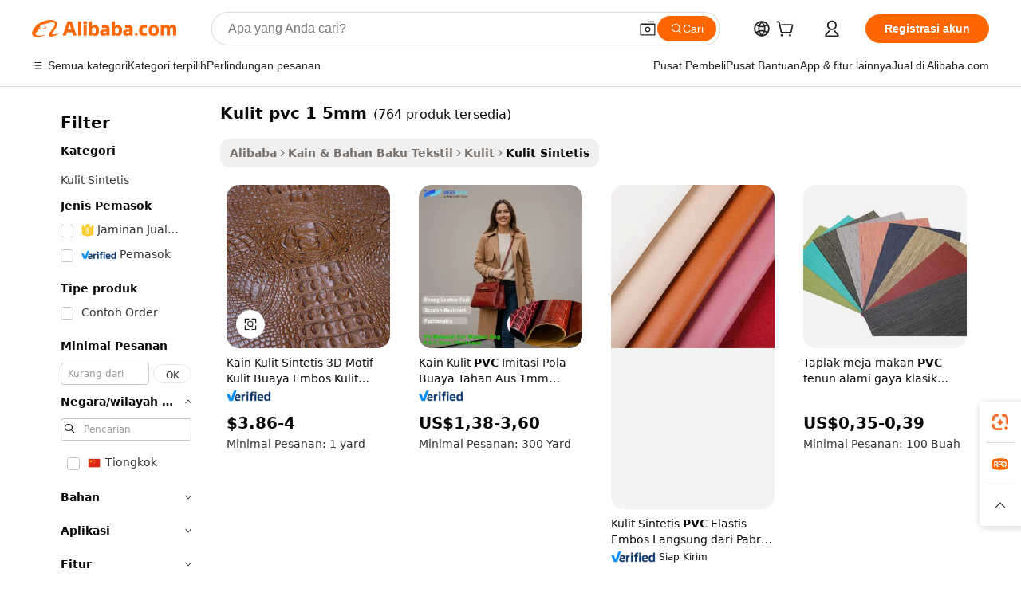

--- FILE ---
content_type: text/html;charset=UTF-8
request_url: https://indonesian.alibaba.com/g/pvc-leather-1-5mm.html
body_size: 187484
content:

<!-- screen_content -->

    <!-- tangram:5410 begin-->
    <!-- tangram:529998 begin-->
    
<!DOCTYPE html>
<html lang="id" dir="ltr">
  <head>
        <script>
      window.__BB = {
        scene: window.__bb_scene || 'traffic-free-goods'
      };
      window.__BB.BB_CWV_IGNORE = {
          lcp_element: ['#icbu-buyer-pc-top-banner'],
          lcp_url: [],
        };
      window._timing = {}
      window._timing.first_start = Date.now();
      window.needLoginInspiration = Boolean(false);
      // 变量用于标记页面首次可见时间
      let firstVisibleTime = null;
      if (typeof document.hidden !== 'undefined') {
        // 页面首次加载时直接统计
        if (!document.hidden) {
          firstVisibleTime = Date.now();
          window.__BB_timex = 1
        } else {
          // 页面不可见时监听 visibilitychange 事件
          document.addEventListener('visibilitychange', () => {
            if (!document.hidden) {
              firstVisibleTime = Date.now();
              window.__BB_timex = firstVisibleTime - window.performance.timing.navigationStart
              window.__BB.firstVisibleTime = window.__BB_timex
              console.log("Page became visible after "+ window.__BB_timex + " ms");
            }
          }, { once: true });  // 确保只触发一次
        }
      } else {
        console.warn('Page Visibility API is not supported in this browser.');
      }
    </script>
        <meta name="data-spm" content="a2700">
        <meta name="aplus-xplug" content="NONE">
        <meta name="aplus-icbu-disable-umid" content="1">
        <meta name="google-translate-customization" content="9de59014edaf3b99-22e1cf3b5ca21786-g00bb439a5e9e5f8f-f">
    <meta name="yandex-verification" content="25a76ba8e4443bb3" />
    <meta name="msvalidate.01" content="E3FBF0E89B724C30844BF17C59608E8F" />
    <meta name="viewport" content="width=device-width, initial-scale=1.0, maximum-scale=5.0, user-scalable=yes">
        <link rel="preconnect" href="https://s.alicdn.com/" crossorigin>
    <link rel="dns-prefetch" href="https://s.alicdn.com">
                        <link rel="preload" href="https://s.alicdn.com/@g/alilog/??aplus_plugin_icbufront/index.js,mlog/aplus_v2.js" as="script">
        <link rel="preload" href="https://s.alicdn.com/@img/imgextra/i2/O1CN0153JdbU26g4bILVOyC_!!6000000007690-2-tps-418-58.png" as="image">
        <script>
            window.__APLUS_ABRATE__ = {
        perf_group: 'base64cached',
        scene: "traffic-free-goods",
      };
    </script>
    <meta name="aplus-mmstat-timeout" content="15000">
        <meta content="text/html; charset=utf-8" http-equiv="Content-Type">
          <title>Timeless kulit pvc 1 5mm Untuk Kenyamanan Dan Daya Tahan - Alibaba.com</title>
      <meta name="keywords" content="pvc leather,leather wallet,leather bag">
      <meta name="description" content="Durable kulit pvc 1 5mm untuk proyek menjahit dan pakaian bisa ditemukan di Alibaba.com. Produk kulit pvc 1 5mm ini dapat digunakan sebagai bahan yang tahan lama dan tahan pakai setiap hari.">
            <meta name="pagetiming-rate" content="9">
      <meta name="pagetiming-resource-rate" content="4">
                    <link rel="canonical" href="https://indonesian.alibaba.com/g/pvc-leather-1-5mm.html">
                              <link rel="alternate" hreflang="fr" href="https://french.alibaba.com/g/pvc-leather-1-5mm.html">
                  <link rel="alternate" hreflang="de" href="https://german.alibaba.com/g/pvc-leather-1-5mm.html">
                  <link rel="alternate" hreflang="pt" href="https://portuguese.alibaba.com/g/pvc-leather-1-5mm.html">
                  <link rel="alternate" hreflang="it" href="https://italian.alibaba.com/g/pvc-leather-1-5mm.html">
                  <link rel="alternate" hreflang="es" href="https://spanish.alibaba.com/g/pvc-leather-1-5mm.html">
                  <link rel="alternate" hreflang="ru" href="https://russian.alibaba.com/g/pvc-leather-1-5mm.html">
                  <link rel="alternate" hreflang="ko" href="https://korean.alibaba.com/g/pvc-leather-1-5mm.html">
                  <link rel="alternate" hreflang="ar" href="https://arabic.alibaba.com/g/pvc-leather-1-5mm.html">
                  <link rel="alternate" hreflang="ja" href="https://japanese.alibaba.com/g/pvc-leather-1-5mm.html">
                  <link rel="alternate" hreflang="tr" href="https://turkish.alibaba.com/g/pvc-leather-1-5mm.html">
                  <link rel="alternate" hreflang="th" href="https://thai.alibaba.com/g/pvc-leather-1-5mm.html">
                  <link rel="alternate" hreflang="vi" href="https://vietnamese.alibaba.com/g/pvc-leather-1-5mm.html">
                  <link rel="alternate" hreflang="nl" href="https://dutch.alibaba.com/g/pvc-leather-1-5mm.html">
                  <link rel="alternate" hreflang="he" href="https://hebrew.alibaba.com/g/pvc-leather-1-5mm.html">
                  <link rel="alternate" hreflang="id" href="https://indonesian.alibaba.com/g/pvc-leather-1-5mm.html">
                  <link rel="alternate" hreflang="hi" href="https://hindi.alibaba.com/g/pvc-leather-1-5mm.html">
                  <link rel="alternate" hreflang="en" href="https://www.alibaba.com/showroom/pvc-leather-1-5mm.html">
                  <link rel="alternate" hreflang="zh" href="https://chinese.alibaba.com/g/pvc-leather-1-5mm.html">
                  <link rel="alternate" hreflang="x-default" href="https://www.alibaba.com/showroom/pvc-leather-1-5mm.html">
                                        <script>
      // Aplus 配置自动打点
      var queue = window.goldlog_queue || (window.goldlog_queue = []);
      var tags = ["button", "a", "div", "span", "i", "svg", "input", "li", "tr"];
      queue.push(
        {
          action: 'goldlog.appendMetaInfo',
          arguments: [
            'aplus-auto-exp',
            [
              {
                logkey: '/sc.ug_msite.new_product_exp',
                cssSelector: '[data-spm-exp]',
                props: ["data-spm-exp"],
              },
              {
                logkey: '/sc.ug_pc.seolist_product_exp',
                cssSelector: '.traffic-card-gallery',
                props: ["data-spm-exp"],
              }
            ]
          ]
        }
      )
      queue.push({
        action: 'goldlog.setMetaInfo',
        arguments: ['aplus-auto-clk', JSON.stringify(tags.map(tag =>({
          "logkey": "/sc.ug_msite.new_product_clk",
          tag,
          "filter": "data-spm-clk",
          "props": ["data-spm-clk"]
        })))],
      });
    </script>
  </head>
  <div id="icbu-header"><div id="the-new-header" data-version="4.4.0" data-tnh-auto-exp="tnh-expose" data-scenes="search-products" style="position: relative;background-color: #fff;border-bottom: 1px solid #ddd;box-sizing: border-box; font-family:Inter,SF Pro Text,Roboto,Helvetica Neue,Helvetica,Tahoma,Arial,PingFang SC,Microsoft YaHei;"><div style="display: flex;align-items:center;height: 72px;min-width: 1200px;max-width: 1580px;margin: 0 auto;padding: 0 40px;box-sizing: border-box;"><img style="height: 29px; width: 209px;" src="https://s.alicdn.com/@img/imgextra/i2/O1CN0153JdbU26g4bILVOyC_!!6000000007690-2-tps-418-58.png" alt="" /></div><div style="min-width: 1200px;max-width: 1580px;margin: 0 auto;overflow: hidden;font-size: 14px;display: flex;justify-content: space-between;padding: 0 40px;box-sizing: border-box;"><div style="display: flex; align-items: center; justify-content: space-between"><div style="position: relative; height: 36px; padding: 0 28px 0 20px">All categories</div><div style="position: relative; height: 36px; padding-right: 28px">Featured selections</div><div style="position: relative; height: 36px">Trade Assurance</div></div><div style="display: flex; align-items: center; justify-content: space-between"><div style="position: relative; height: 36px; padding-right: 28px">Buyer Central</div><div style="position: relative; height: 36px; padding-right: 28px">Help Center</div><div style="position: relative; height: 36px; padding-right: 28px">Get the app</div><div style="position: relative; height: 36px">Become a supplier</div></div></div></div></div></div>
  <body data-spm="7724857" style="min-height: calc(100vh + 1px)"><script 
id="beacon-aplus"   
src="//s.alicdn.com/@g/alilog/??aplus_plugin_icbufront/index.js,mlog/aplus_v2.js"
exparams="aplus=async&userid=&aplus&ali_beacon_id=&ali_apache_id=&ali_apache_track=&ali_apache_tracktmp=&eagleeye_traceid=2103010c17686910633546527e1348&ip=3%2e143%2e227%2e239&dmtrack_c={ali%5fresin%5ftrace%3dse%5frst%3dnull%7csp%5fviewtype%3dY%7cset%3d3%7cser%3d1007%7cpageId%3d3f350555a04b44eb9bea2ed216b87e88%7cm%5fpageid%3dnull%7cpvmi%3d1b022a3dc11046bfb3327fa405fbb9f0%7csek%5fsepd%3dkulit%2bpvc%2b1%2b5mm%7csek%3dpvc%2bleather%2b1%2b5mm%7cse%5fpn%3d1%7cp4pid%3d62bc4748%2d4721%2d42c8%2d9f5f%2d8c23497828f5%7csclkid%3dnull%7cforecast%5fpost%5fcate%3dnull%7cseo%5fnew%5fuser%5fflag%3dfalse%7ccategoryId%3d4150601%7cseo%5fsearch%5fmodel%5fupgrade%5fv2%3d2025070801%7cseo%5fmodule%5fcard%5f20240624%3d202406242%7clong%5ftext%5fgoogle%5ftranslate%5fv2%3d2407142%7cseo%5fcontent%5ftd%5fbottom%5ftext%5fupdate%5fkey%3d2025070801%7cseo%5fsearch%5fmodel%5fupgrade%5fv3%3d2025072201%7cdamo%5falt%5freplace%3d2485818%7cseo%5fsearch%5fmodel%5fmulti%5fupgrade%5fv3%3d2025081101%7cwap%5fcross%3d2007659%7cwap%5fcs%5faction%3d2005494%7cAPP%5fVisitor%5fActive%3d26705%7cseo%5fshowroom%5fgoods%5fmix%3d2005244%7cseo%5fdefault%5fcached%5flong%5ftext%5ffrom%5fnew%5fkeyword%5fstep%3d2024122502%7cshowroom%5fgeneral%5ftemplate%3d2005292%7cwap%5fcs%5ftext%3dnull%7cstructured%5fdata%3d2025052702%7cseo%5fmulti%5fstyle%5ftext%5fupdate%3d2511181%7cpc%5fnew%5fheader%3dnull%7cseo%5fmeta%5fcate%5ftemplate%5fv1%3d2025042401%7cseo%5fmeta%5ftd%5fsearch%5fkeyword%5fstep%5fv1%3d2025040999%7cshowroom%5fft%5flong%5ftext%5fbaks%3d80802%7cAPP%5fGrowing%5fBuyer%5fHigh%5fIntent%5fActive%3d25488%7cshowroom%5fpc%5fv2019%3d2104%7cAPP%5fProspecting%5fBuyer%3d26712%7ccache%5fcontrol%3dnull%7cAPP%5fChurned%5fCore%5fBuyer%3d25460%7cseo%5fdefault%5fcached%5flong%5ftext%5fstep%3d24110802%7camp%5flighthouse%5fscore%5fimage%3d19657%7cseo%5fft%5ftranslate%5fgemini%3d25012003%7cwap%5fnode%5fssr%3d2015725%7cdataphant%5fopen%3d27030%7clongtext%5fmulti%5fstyle%5fexpand%5frussian%3d2510141%7cseo%5flongtext%5fgoogle%5fdata%5fsection%3d25021702%7cindustry%5fpopular%5ffloor%3dnull%7cwap%5fad%5fgoods%5fproduct%5finterval%3dnull%7cseo%5fgoods%5fbootom%5fwholesale%5flink%3d2486162%7cseo%5fkeyword%5faatest%3d8%7cseo%5fmiddle%5fwholesale%5flink%3dnull%7cft%5flong%5ftext%5fenpand%5fstep2%3d121602%7cseo%5fft%5flongtext%5fexpand%5fstep3%3d25012102%7cseo%5fwap%5fheadercard%3d2006288%7cAPP%5fChurned%5fInactive%5fVisitor%3d25497%7cAPP%5fGrowing%5fBuyer%5fHigh%5fIntent%5fInactive%3d25484%7cseo%5fmeta%5ftd%5fmulti%5fkey%3d2025061801%7ctop%5frecommend%5f20250120%3d202501201%7clongtext%5fmulti%5fstyle%5fexpand%5ffrench%5fcopy%3d25091802%7clongtext%5fmulti%5fstyle%5fexpand%5ffrench%5fcopy%5fcopy%3d25092502%7clong%5ftext%5fpaa%3d2020801%7cseo%5ffloor%5fexp%3dnull%7cseo%5fshowroom%5falgo%5flink%3d17764%7cseo%5fmeta%5ftd%5faib%5fgeneral%5fkey%3d2025091901%7ccountry%5findustry%3d202311033%7cshowroom%5fft%5flong%5ftext%5fenpand%5fstep1%3d101102%7cseo%5fshowroom%5fnorel%3dnull%7cplp%5fstyle%5f25%5fpc%3d202505222%7cseo%5fggs%5flayer%3d10011%7cquery%5fmutil%5flang%5ftranslate%3d2025060300%7cAPP%5fChurned%5fBuyer%3d25468%7cstream%5frender%5fperf%5fopt%3d2309181%7cwap%5fgoods%3d2007383%7cseo%5fshowroom%5fsimilar%5f20240614%3d202406142%7cchinese%5fopen%3d6307%7cquery%5fgpt%5ftranslate%3d20240820%7cad%5fproduct%5finterval%3dnull%7camp%5fto%5fpwa%3d2007359%7cplp%5faib%5fmulti%5fai%5fmeta%3d20250401%7cwap%5fsupplier%5fcontent%3dnull%7cpc%5ffree%5frefactoring%3d20220315%7csso%5foem%5ffloor%3d30031%7cAPP%5fGrowing%5fBuyer%5fInactive%3d25476%7cseo%5fpc%5fnew%5fview%5f20240807%3d202408072%7cseo%5fbottom%5ftext%5fentity%5fkey%5fcopy%3d2025062400%7cstream%5frender%3d433763%7cseo%5fmodule%5fcard%5f20240424%3d202404241%7cseo%5ftitle%5freplace%5f20191226%3d5841%7clongtext%5fmulti%5fstyle%5fexpand%3d25090802%7cgoogleweblight%3d6516%7clighthouse%5fbase64%3d2005760%7cAPP%5fProspecting%5fBuyer%5fActive%3d26719%7cad%5fgoods%5fproduct%5finterval%3dnull%7cseo%5fbottom%5fdeep%5fextend%5fkw%5fkey%3d2025071101%7clongtext%5fmulti%5fstyle%5fexpand%5fturkish%3d25102802%7cilink%5fuv%3d20240911%7cwap%5flist%5fwakeup%3d2005832%7ctpp%5fcrosslink%5fpc%3d20205311%7cseo%5ftop%5fbooth%3d18501%7cAPP%5fGrowing%5fBuyer%5fLess%5fActive%3d25472%7cseo%5fsearch%5fmodel%5fupgrade%5frank%3d2025092401%7cgoodslayer%3d7977%7cft%5flong%5ftext%5ftranslate%5fexpand%5fstep1%3d24110802%7cseo%5fheaderstyle%5ftraffic%5fkey%5fv1%3d2025072100%7ccrosslink%5fswitch%3d2008141%7cp4p%5foutline%3d20240328%7cseo%5fmeta%5ftd%5faib%5fv2%5fkey%3d2025091801%7crts%5fmulti%3d2008404%7cseo%5fad%5foptimization%5fkey%5fv2%3d2025072301%7cAPP%5fVisitor%5fLess%5fActive%3d26698%7cplp%5fstyle%5f25%3d202505192%7ccdn%5fvm%3d2007368%7cwap%5fad%5fproduct%5finterval%3dnull%7cseo%5fsearch%5fmodel%5fmulti%5fupgrade%5frank%3d2025092401%7cpc%5fcard%5fshare%3d2025081201%7cAPP%5fGrowing%5fBuyer%5fHigh%5fIntent%5fLess%5fActive%3d25480%7cgoods%5ftitle%5fsubstitute%3d9618%7cwap%5fscreen%5fexp%3d2025081400%7creact%5fheader%5ftest%3d202502182%7cpc%5fcs%5fcolor%3d2005788%7cshowroom%5fft%5flong%5ftext%5ftest%3d72502%7cone%5ftap%5flogin%5fABTest%3d202308153%7cseo%5fhyh%5fshow%5ftags%3d9867%7cplp%5fstructured%5fdata%3d2508182%7cguide%5fdelete%3d2008526%7cseo%5findustry%5ftemplate%3dnull%7cseo%5fmeta%5ftd%5fmulti%5fes%5fkey%3d2025073101%7cseo%5fshowroom%5fdata%5fmix%3d19888%7csso%5ftop%5franking%5ffloor%3d20031%7cseo%5ftd%5fdeep%5fupgrade%5fkey%5fv3%3d2025081101%7cwap%5fue%5fone%3d2025111401%7cshowroom%5fto%5frts%5flink%3d2008480%7ccountrysearch%5ftest%3dnull%7cchannel%5famp%5fto%5fpwa%3d2008435%7cseo%5fmulti%5fstyles%5flong%5ftext%3d2503172%7cseo%5fmeta%5ftext%5fmutli%5fcate%5ftemplate%5fv1%3d2025080800%7cseo%5fdefault%5fcached%5fmutil%5flong%5ftext%5fstep%3d24110436%7cseo%5faction%5fpoint%5ftype%3d22823%7cseo%5faib%5ftd%5flaunch%5f20240828%5fcopy%3d202408282%7cseo%5fshowroom%5fwholesale%5flink%3dnull%7cseo%5fperf%5fimprove%3d2023999%7cseo%5fwap%5flist%5fbounce%5f01%3d2063%7cseo%5fwap%5flist%5fbounce%5f02%3d2128%7cAPP%5fGrowing%5fBuyer%5fActive%3d25491%7cvideolayer%3dnull%7cvideo%5fplay%3dnull%7cAPP%5fChurned%5fMember%5fInactive%3d25501%7cseo%5fgoogle%5fnew%5fstruct%3d438326%7cicbu%5falgo%5fp4p%5fseo%5fad%3d2025072301%7ctpp%5ftrace%3dseoKeyword%2dseoKeyword%5fv3%2dproduct%2dPRODUCT%5fFAIL}&pageid=038fe3ef210301291768691063&hn=ensearchweb033003001041%2erg%2dus%2deast%2eus68&asid=AQAAAAB3FWxpkRuvLwAAAACsTpg+/WpZfA==&treq=&tres=" async>
</script>
            <style>body{background-color:white;}.no-scrollbar.il-sticky.il-top-0.il-max-h-\[100vh\].il-w-\[200px\].il-flex-shrink-0.il-flex-grow-0.il-overflow-y-scroll{background-color:#FFF;padding-left:12px}</style>
                    <!-- tangram:530006 begin-->
<!--  -->
 <style>
   @keyframes il-spin {
     to {
       transform: rotate(360deg);
     }
   }
   @keyframes il-pulse {
     50% {
       opacity: 0.5;
     }
   }
   .traffic-card-gallery {display: flex;position: relative;flex-direction: column;justify-content: flex-start;border-radius: 0.5rem;background-color: #fff;padding: 0.5rem 0.5rem 1rem;overflow: hidden;font-size: 0.75rem;line-height: 1rem;}
   .traffic-card-list {display: flex;position: relative;flex-direction: row;justify-content: flex-start;border-bottom-width: 1px;background-color: #fff;padding: 1rem;height: 292px;overflow: hidden;font-size: 0.75rem;line-height: 1rem;}
   .product-price {
     b {
       font-size: 22px;
     }
   }
   .skel-loading {
       animation: il-pulse 2s cubic-bezier(0.4, 0, 0.6, 1) infinite;background-color: hsl(60, 4.8%, 95.9%);
   }
 </style>
<div id="first-cached-card">
  <div style="box-sizing:border-box;display: flex;position: absolute;left: 0;right: 0;margin: 0 auto;z-index: 1;min-width: 1200px;max-width: 1580px;padding: 0.75rem 3.25rem 0;pointer-events: none;">
    <!--页面左侧区域-->
    <div style="width: 200px;padding-top: 1rem;padding-left:12px; background-color: #fff;border-radius: 0.25rem">
      <div class="skel-loading" style="height: 1.5rem;width: 50%;border-radius: 0.25rem;"></div>
      <div style="margin-top: 1rem;margin-bottom: 1rem;">
        <div class="skel-loading" style="height: 1rem;width: calc(100% * 5 / 6);"></div>
        <div
          class="skel-loading"
          style="margin-top: 1rem;height: 1rem;width: calc(100% * 8 / 12);"
        ></div>
        <div class="skel-loading" style="margin-top: 1rem;height: 1rem;width: 75%;"></div>
        <div
          class="skel-loading"
          style="margin-top: 1rem;height: 1rem;width: calc(100% * 7 / 12);"
        ></div>
      </div>
      <div class="skel-loading" style="height: 1.5rem;width: 50%;border-radius: 0.25rem;"></div>
      <div style="margin-top: 1rem;margin-bottom: 1rem;">
        <div class="skel-loading" style="height: 1rem;width: calc(100% * 5 / 6);"></div>
        <div
          class="skel-loading"
          style="margin-top: 1rem;height: 1rem;width: calc(100% * 8 / 12);"
        ></div>
        <div class="skel-loading" style="margin-top: 1rem;height: 1rem;width: 75%;"></div>
        <div
          class="skel-loading"
          style="margin-top: 1rem;height: 1rem;width: calc(100% * 7 / 12);"
        ></div>
      </div>
      <div class="skel-loading" style="height: 1.5rem;width: 50%;border-radius: 0.25rem;"></div>
      <div style="margin-top: 1rem;margin-bottom: 1rem;">
        <div class="skel-loading" style="height: 1rem;width: calc(100% * 5 / 6);"></div>
        <div
          class="skel-loading"
          style="margin-top: 1rem;height: 1rem;width: calc(100% * 8 / 12);"
        ></div>
        <div class="skel-loading" style="margin-top: 1rem;height: 1rem;width: 75%;"></div>
        <div
          class="skel-loading"
          style="margin-top: 1rem;height: 1rem;width: calc(100% * 7 / 12);"
        ></div>
      </div>
      <div class="skel-loading" style="height: 1.5rem;width: 50%;border-radius: 0.25rem;"></div>
      <div style="margin-top: 1rem;margin-bottom: 1rem;">
        <div class="skel-loading" style="height: 1rem;width: calc(100% * 5 / 6);"></div>
        <div
          class="skel-loading"
          style="margin-top: 1rem;height: 1rem;width: calc(100% * 8 / 12);"
        ></div>
        <div class="skel-loading" style="margin-top: 1rem;height: 1rem;width: 75%;"></div>
        <div
          class="skel-loading"
          style="margin-top: 1rem;height: 1rem;width: calc(100% * 7 / 12);"
        ></div>
      </div>
      <div class="skel-loading" style="height: 1.5rem;width: 50%;border-radius: 0.25rem;"></div>
      <div style="margin-top: 1rem;margin-bottom: 1rem;">
        <div class="skel-loading" style="height: 1rem;width: calc(100% * 5 / 6);"></div>
        <div
          class="skel-loading"
          style="margin-top: 1rem;height: 1rem;width: calc(100% * 8 / 12);"
        ></div>
        <div class="skel-loading" style="margin-top: 1rem;height: 1rem;width: 75%;"></div>
        <div
          class="skel-loading"
          style="margin-top: 1rem;height: 1rem;width: calc(100% * 7 / 12);"
        ></div>
      </div>
      <div class="skel-loading" style="height: 1.5rem;width: 50%;border-radius: 0.25rem;"></div>
      <div style="margin-top: 1rem;margin-bottom: 1rem;">
        <div class="skel-loading" style="height: 1rem;width: calc(100% * 5 / 6);"></div>
        <div
          class="skel-loading"
          style="margin-top: 1rem;height: 1rem;width: calc(100% * 8 / 12);"
        ></div>
        <div class="skel-loading" style="margin-top: 1rem;height: 1rem;width: 75%;"></div>
        <div
          class="skel-loading"
          style="margin-top: 1rem;height: 1rem;width: calc(100% * 7 / 12);"
        ></div>
      </div>
    </div>
    <!--页面主体区域-->
    <div style="flex: 1 1 0%; overflow: hidden;padding: 0.5rem 0.5rem 0.5rem 1.5rem">
      <div style="height: 1.25rem;margin-bottom: 1rem;"></div>
      <!-- keywords -->
      <div style="margin-bottom: 1rem;height: 1.75rem;font-weight: 700;font-size: 1.25rem;line-height: 1.75rem;"></div>
      <!-- longtext -->
            <div style="width: calc(25% - 0.9rem);pointer-events: auto">
        <div class="traffic-card-gallery">
          <!-- ProductImage -->
          <a href="//www.alibaba.com/product-detail/3D-Synthetic-Croc-Embossed-Leather-Fabric_1601404524174.html?from=SEO" target="_blank" style="position: relative;margin-bottom: 0.5rem;aspect-ratio: 1;overflow: hidden;border-radius: 0.5rem;">
            <div style="display: flex; overflow: hidden">
              <div style="position: relative;margin: 0;width: 100%;min-width: 0;flex-shrink: 0;flex-grow: 0;flex-basis: 100%;padding: 0;">
                <img style="position: relative; aspect-ratio: 1; width: 100%" src="[data-uri]" loading="eager" />
                <div style="position: absolute;left: 0;bottom: 0;right: 0;top: 0;background-color: #000;opacity: 0.05;"></div>
              </div>
            </div>
          </a>
          <div style="display: flex;flex: 1 1 0%;flex-direction: column;justify-content: space-between;">
            <div>
              <a class="skel-loading" style="margin-top: 0.5rem;display:inline-block;width:100%;height:1rem;" href="//www.alibaba.com/product-detail/3D-Synthetic-Croc-Embossed-Leather-Fabric_1601404524174.html" target="_blank"></a>
              <a class="skel-loading" style="margin-top: 0.125rem;display:inline-block;width:100%;height:1rem;" href="//www.alibaba.com/product-detail/3D-Synthetic-Croc-Embossed-Leather-Fabric_1601404524174.html" target="_blank"></a>
              <div class="skel-loading" style="margin-top: 0.25rem;height:1.625rem;width:75%"></div>
              <div class="skel-loading" style="margin-top: 0.5rem;height: 1rem;width:50%"></div>
              <div class="skel-loading" style="margin-top:0.25rem;height:1rem;width:25%"></div>
            </div>
          </div>

        </div>
      </div>

    </div>
  </div>
</div>
<!-- tangram:530006 end-->
            <style>
.component-left-filter-callback{display:flex;position:relative;margin-top:10px;height:1200px}.component-left-filter-callback img{width:200px}.component-left-filter-callback i{position:absolute;top:5%;left:50%}.related-search-wrapper{padding:.5rem;--tw-bg-opacity: 1;background-color:#fff;background-color:rgba(255,255,255,var(--tw-bg-opacity, 1));border-width:1px;border-color:var(--input)}.related-search-wrapper .related-search-box{margin:12px 16px}.related-search-wrapper .related-search-box .related-search-title{display:inline;float:start;color:#666;word-wrap:break-word;margin-right:12px;width:13%}.related-search-wrapper .related-search-box .related-search-content{display:flex;flex-wrap:wrap}.related-search-wrapper .related-search-box .related-search-content .related-search-link{margin-right:12px;width:23%;overflow:hidden;color:#666;text-overflow:ellipsis;white-space:nowrap}.product-title img{margin-right:.5rem;display:inline-block;height:1rem;vertical-align:sub}.product-price b{font-size:22px}.similar-icon{position:absolute;bottom:12px;z-index:2;right:12px}.rfq-card{display:inline-block;position:relative;box-sizing:border-box;margin-bottom:36px}.rfq-card .rfq-card-content{display:flex;position:relative;flex-direction:column;align-items:flex-start;background-size:cover;background-color:#fff;padding:12px;width:100%;height:100%}.rfq-card .rfq-card-content .rfq-card-icon{margin-top:50px}.rfq-card .rfq-card-content .rfq-card-icon img{width:45px}.rfq-card .rfq-card-content .rfq-card-top-title{margin-top:14px;color:#222;font-weight:400;font-size:16px}.rfq-card .rfq-card-content .rfq-card-title{margin-top:24px;color:#333;font-weight:800;font-size:20px}.rfq-card .rfq-card-content .rfq-card-input-box{margin-top:24px;width:100%}.rfq-card .rfq-card-content .rfq-card-input-box textarea{box-sizing:border-box;border:1px solid #ddd;border-radius:4px;background-color:#fff;padding:9px 12px;width:100%;height:88px;resize:none;color:#666;font-weight:400;font-size:13px;font-family:inherit}.rfq-card .rfq-card-content .rfq-card-button{margin-top:24px;border:1px solid #666;border-radius:16px;background-color:#fff;width:67%;color:#000;font-weight:700;font-size:14px;line-height:30px;text-align:center}[data-modulename^=ProductList-] div{contain-intrinsic-size:auto 500px}.traffic-card-gallery:hover{--tw-shadow: 0px 2px 6px 2px rgba(0,0,0,.12157);--tw-shadow-colored: 0px 2px 6px 2px var(--tw-shadow-color);box-shadow:0 0 #0000,0 0 #0000,0 2px 6px 2px #0000001f;box-shadow:var(--tw-ring-offset-shadow, 0 0 rgba(0,0,0,0)),var(--tw-ring-shadow, 0 0 rgba(0,0,0,0)),var(--tw-shadow);z-index:10}.traffic-card-gallery{position:relative;display:flex;flex-direction:column;justify-content:flex-start;overflow:hidden;border-radius:.75rem;--tw-bg-opacity: 1;background-color:#fff;background-color:rgba(255,255,255,var(--tw-bg-opacity, 1));padding:.5rem;font-size:.75rem;line-height:1rem}.traffic-card-list{position:relative;display:flex;height:292px;flex-direction:row;justify-content:flex-start;overflow:hidden;border-bottom-width:1px;--tw-bg-opacity: 1;background-color:#fff;background-color:rgba(255,255,255,var(--tw-bg-opacity, 1));padding:1rem;font-size:.75rem;line-height:1rem}.traffic-card-g-industry:hover{--tw-shadow: 0 0 10px rgba(0,0,0,.1);--tw-shadow-colored: 0 0 10px var(--tw-shadow-color);box-shadow:0 0 #0000,0 0 #0000,0 0 10px #0000001a;box-shadow:var(--tw-ring-offset-shadow, 0 0 rgba(0,0,0,0)),var(--tw-ring-shadow, 0 0 rgba(0,0,0,0)),var(--tw-shadow)}.traffic-card-g-industry{position:relative;border-radius:var(--radius);--tw-bg-opacity: 1;background-color:#fff;background-color:rgba(255,255,255,var(--tw-bg-opacity, 1));padding:1.25rem .75rem .75rem;font-size:.875rem;line-height:1.25rem}.module-filter-section-wrapper{max-height:none!important;overflow-x:hidden}*,:before,:after{--tw-border-spacing-x: 0;--tw-border-spacing-y: 0;--tw-translate-x: 0;--tw-translate-y: 0;--tw-rotate: 0;--tw-skew-x: 0;--tw-skew-y: 0;--tw-scale-x: 1;--tw-scale-y: 1;--tw-pan-x: ;--tw-pan-y: ;--tw-pinch-zoom: ;--tw-scroll-snap-strictness: proximity;--tw-gradient-from-position: ;--tw-gradient-via-position: ;--tw-gradient-to-position: ;--tw-ordinal: ;--tw-slashed-zero: ;--tw-numeric-figure: ;--tw-numeric-spacing: ;--tw-numeric-fraction: ;--tw-ring-inset: ;--tw-ring-offset-width: 0px;--tw-ring-offset-color: #fff;--tw-ring-color: rgba(59, 130, 246, .5);--tw-ring-offset-shadow: 0 0 rgba(0,0,0,0);--tw-ring-shadow: 0 0 rgba(0,0,0,0);--tw-shadow: 0 0 rgba(0,0,0,0);--tw-shadow-colored: 0 0 rgba(0,0,0,0);--tw-blur: ;--tw-brightness: ;--tw-contrast: ;--tw-grayscale: ;--tw-hue-rotate: ;--tw-invert: ;--tw-saturate: ;--tw-sepia: ;--tw-drop-shadow: ;--tw-backdrop-blur: ;--tw-backdrop-brightness: ;--tw-backdrop-contrast: ;--tw-backdrop-grayscale: ;--tw-backdrop-hue-rotate: ;--tw-backdrop-invert: ;--tw-backdrop-opacity: ;--tw-backdrop-saturate: ;--tw-backdrop-sepia: ;--tw-contain-size: ;--tw-contain-layout: ;--tw-contain-paint: ;--tw-contain-style: }::backdrop{--tw-border-spacing-x: 0;--tw-border-spacing-y: 0;--tw-translate-x: 0;--tw-translate-y: 0;--tw-rotate: 0;--tw-skew-x: 0;--tw-skew-y: 0;--tw-scale-x: 1;--tw-scale-y: 1;--tw-pan-x: ;--tw-pan-y: ;--tw-pinch-zoom: ;--tw-scroll-snap-strictness: proximity;--tw-gradient-from-position: ;--tw-gradient-via-position: ;--tw-gradient-to-position: ;--tw-ordinal: ;--tw-slashed-zero: ;--tw-numeric-figure: ;--tw-numeric-spacing: ;--tw-numeric-fraction: ;--tw-ring-inset: ;--tw-ring-offset-width: 0px;--tw-ring-offset-color: #fff;--tw-ring-color: rgba(59, 130, 246, .5);--tw-ring-offset-shadow: 0 0 rgba(0,0,0,0);--tw-ring-shadow: 0 0 rgba(0,0,0,0);--tw-shadow: 0 0 rgba(0,0,0,0);--tw-shadow-colored: 0 0 rgba(0,0,0,0);--tw-blur: ;--tw-brightness: ;--tw-contrast: ;--tw-grayscale: ;--tw-hue-rotate: ;--tw-invert: ;--tw-saturate: ;--tw-sepia: ;--tw-drop-shadow: ;--tw-backdrop-blur: ;--tw-backdrop-brightness: ;--tw-backdrop-contrast: ;--tw-backdrop-grayscale: ;--tw-backdrop-hue-rotate: ;--tw-backdrop-invert: ;--tw-backdrop-opacity: ;--tw-backdrop-saturate: ;--tw-backdrop-sepia: ;--tw-contain-size: ;--tw-contain-layout: ;--tw-contain-paint: ;--tw-contain-style: }*,:before,:after{box-sizing:border-box;border-width:0;border-style:solid;border-color:#e5e7eb}:before,:after{--tw-content: ""}html,:host{line-height:1.5;-webkit-text-size-adjust:100%;-moz-tab-size:4;-o-tab-size:4;tab-size:4;font-family:ui-sans-serif,system-ui,-apple-system,Segoe UI,Roboto,Ubuntu,Cantarell,Noto Sans,sans-serif,"Apple Color Emoji","Segoe UI Emoji",Segoe UI Symbol,"Noto Color Emoji";font-feature-settings:normal;font-variation-settings:normal;-webkit-tap-highlight-color:transparent}body{margin:0;line-height:inherit}hr{height:0;color:inherit;border-top-width:1px}abbr:where([title]){text-decoration:underline;-webkit-text-decoration:underline dotted;text-decoration:underline dotted}h1,h2,h3,h4,h5,h6{font-size:inherit;font-weight:inherit}a{color:inherit;text-decoration:inherit}b,strong{font-weight:bolder}code,kbd,samp,pre{font-family:ui-monospace,SFMono-Regular,Menlo,Monaco,Consolas,Liberation Mono,Courier New,monospace;font-feature-settings:normal;font-variation-settings:normal;font-size:1em}small{font-size:80%}sub,sup{font-size:75%;line-height:0;position:relative;vertical-align:baseline}sub{bottom:-.25em}sup{top:-.5em}table{text-indent:0;border-color:inherit;border-collapse:collapse}button,input,optgroup,select,textarea{font-family:inherit;font-feature-settings:inherit;font-variation-settings:inherit;font-size:100%;font-weight:inherit;line-height:inherit;letter-spacing:inherit;color:inherit;margin:0;padding:0}button,select{text-transform:none}button,input:where([type=button]),input:where([type=reset]),input:where([type=submit]){-webkit-appearance:button;background-color:transparent;background-image:none}:-moz-focusring{outline:auto}:-moz-ui-invalid{box-shadow:none}progress{vertical-align:baseline}::-webkit-inner-spin-button,::-webkit-outer-spin-button{height:auto}[type=search]{-webkit-appearance:textfield;outline-offset:-2px}::-webkit-search-decoration{-webkit-appearance:none}::-webkit-file-upload-button{-webkit-appearance:button;font:inherit}summary{display:list-item}blockquote,dl,dd,h1,h2,h3,h4,h5,h6,hr,figure,p,pre{margin:0}fieldset{margin:0;padding:0}legend{padding:0}ol,ul,menu{list-style:none;margin:0;padding:0}dialog{padding:0}textarea{resize:vertical}input::-moz-placeholder,textarea::-moz-placeholder{opacity:1;color:#9ca3af}input::placeholder,textarea::placeholder{opacity:1;color:#9ca3af}button,[role=button]{cursor:pointer}:disabled{cursor:default}img,svg,video,canvas,audio,iframe,embed,object{display:block;vertical-align:middle}img,video{max-width:100%;height:auto}[hidden]:where(:not([hidden=until-found])){display:none}:root{--background: hsl(0, 0%, 100%);--foreground: hsl(20, 14.3%, 4.1%);--card: hsl(0, 0%, 100%);--card-foreground: hsl(20, 14.3%, 4.1%);--popover: hsl(0, 0%, 100%);--popover-foreground: hsl(20, 14.3%, 4.1%);--primary: hsl(24, 100%, 50%);--primary-foreground: hsl(60, 9.1%, 97.8%);--secondary: hsl(60, 4.8%, 95.9%);--secondary-foreground: #333;--muted: hsl(60, 4.8%, 95.9%);--muted-foreground: hsl(25, 5.3%, 44.7%);--accent: hsl(60, 4.8%, 95.9%);--accent-foreground: hsl(24, 9.8%, 10%);--destructive: hsl(0, 84.2%, 60.2%);--destructive-foreground: hsl(60, 9.1%, 97.8%);--border: hsl(20, 5.9%, 90%);--input: hsl(20, 5.9%, 90%);--ring: hsl(24.6, 95%, 53.1%);--radius: 1rem}.dark{--background: hsl(20, 14.3%, 4.1%);--foreground: hsl(60, 9.1%, 97.8%);--card: hsl(20, 14.3%, 4.1%);--card-foreground: hsl(60, 9.1%, 97.8%);--popover: hsl(20, 14.3%, 4.1%);--popover-foreground: hsl(60, 9.1%, 97.8%);--primary: hsl(20.5, 90.2%, 48.2%);--primary-foreground: hsl(60, 9.1%, 97.8%);--secondary: hsl(12, 6.5%, 15.1%);--secondary-foreground: hsl(60, 9.1%, 97.8%);--muted: hsl(12, 6.5%, 15.1%);--muted-foreground: hsl(24, 5.4%, 63.9%);--accent: hsl(12, 6.5%, 15.1%);--accent-foreground: hsl(60, 9.1%, 97.8%);--destructive: hsl(0, 72.2%, 50.6%);--destructive-foreground: hsl(60, 9.1%, 97.8%);--border: hsl(12, 6.5%, 15.1%);--input: hsl(12, 6.5%, 15.1%);--ring: hsl(20.5, 90.2%, 48.2%)}*{border-color:#e7e5e4;border-color:var(--border)}body{background-color:#fff;background-color:var(--background);color:#0c0a09;color:var(--foreground)}.il-sr-only{position:absolute;width:1px;height:1px;padding:0;margin:-1px;overflow:hidden;clip:rect(0,0,0,0);white-space:nowrap;border-width:0}.il-invisible{visibility:hidden}.il-fixed{position:fixed}.il-absolute{position:absolute}.il-relative{position:relative}.il-sticky{position:sticky}.il-inset-0{inset:0}.il--bottom-12{bottom:-3rem}.il--top-12{top:-3rem}.il-bottom-0{bottom:0}.il-bottom-2{bottom:.5rem}.il-bottom-3{bottom:.75rem}.il-bottom-4{bottom:1rem}.il-end-0{right:0}.il-end-2{right:.5rem}.il-end-3{right:.75rem}.il-end-4{right:1rem}.il-left-0{left:0}.il-left-3{left:.75rem}.il-right-0{right:0}.il-right-2{right:.5rem}.il-right-3{right:.75rem}.il-start-0{left:0}.il-start-1\/2{left:50%}.il-start-2{left:.5rem}.il-start-3{left:.75rem}.il-start-\[50\%\]{left:50%}.il-top-0{top:0}.il-top-1\/2{top:50%}.il-top-16{top:4rem}.il-top-4{top:1rem}.il-top-\[50\%\]{top:50%}.il-z-10{z-index:10}.il-z-50{z-index:50}.il-z-\[9999\]{z-index:9999}.il-col-span-4{grid-column:span 4 / span 4}.il-m-0{margin:0}.il-m-3{margin:.75rem}.il-m-auto{margin:auto}.il-mx-auto{margin-left:auto;margin-right:auto}.il-my-3{margin-top:.75rem;margin-bottom:.75rem}.il-my-5{margin-top:1.25rem;margin-bottom:1.25rem}.il-my-auto{margin-top:auto;margin-bottom:auto}.\!il-mb-4{margin-bottom:1rem!important}.il--mt-4{margin-top:-1rem}.il-mb-0{margin-bottom:0}.il-mb-1{margin-bottom:.25rem}.il-mb-2{margin-bottom:.5rem}.il-mb-3{margin-bottom:.75rem}.il-mb-4{margin-bottom:1rem}.il-mb-5{margin-bottom:1.25rem}.il-mb-6{margin-bottom:1.5rem}.il-mb-8{margin-bottom:2rem}.il-mb-\[-0\.75rem\]{margin-bottom:-.75rem}.il-mb-\[0\.125rem\]{margin-bottom:.125rem}.il-me-1{margin-right:.25rem}.il-me-2{margin-right:.5rem}.il-me-3{margin-right:.75rem}.il-me-auto{margin-right:auto}.il-mr-1{margin-right:.25rem}.il-mr-2{margin-right:.5rem}.il-ms-1{margin-left:.25rem}.il-ms-4{margin-left:1rem}.il-ms-5{margin-left:1.25rem}.il-ms-8{margin-left:2rem}.il-ms-\[\.375rem\]{margin-left:.375rem}.il-ms-auto{margin-left:auto}.il-mt-0{margin-top:0}.il-mt-0\.5{margin-top:.125rem}.il-mt-1{margin-top:.25rem}.il-mt-2{margin-top:.5rem}.il-mt-3{margin-top:.75rem}.il-mt-4{margin-top:1rem}.il-mt-6{margin-top:1.5rem}.il-line-clamp-1{overflow:hidden;display:-webkit-box;-webkit-box-orient:vertical;-webkit-line-clamp:1}.il-line-clamp-2{overflow:hidden;display:-webkit-box;-webkit-box-orient:vertical;-webkit-line-clamp:2}.il-line-clamp-6{overflow:hidden;display:-webkit-box;-webkit-box-orient:vertical;-webkit-line-clamp:6}.il-inline-block{display:inline-block}.il-inline{display:inline}.il-flex{display:flex}.il-inline-flex{display:inline-flex}.il-grid{display:grid}.il-aspect-square{aspect-ratio:1 / 1}.il-size-5{width:1.25rem;height:1.25rem}.il-h-1{height:.25rem}.il-h-10{height:2.5rem}.il-h-11{height:2.75rem}.il-h-20{height:5rem}.il-h-24{height:6rem}.il-h-3\.5{height:.875rem}.il-h-4{height:1rem}.il-h-40{height:10rem}.il-h-6{height:1.5rem}.il-h-8{height:2rem}.il-h-9{height:2.25rem}.il-h-\[150px\]{height:150px}.il-h-\[152px\]{height:152px}.il-h-\[18\.25rem\]{height:18.25rem}.il-h-\[292px\]{height:292px}.il-h-\[600px\]{height:600px}.il-h-auto{height:auto}.il-h-fit{height:-moz-fit-content;height:fit-content}.il-h-full{height:100%}.il-h-screen{height:100vh}.il-max-h-\[100vh\]{max-height:100vh}.il-w-1\/2{width:50%}.il-w-10{width:2.5rem}.il-w-10\/12{width:83.333333%}.il-w-4{width:1rem}.il-w-6{width:1.5rem}.il-w-64{width:16rem}.il-w-7\/12{width:58.333333%}.il-w-72{width:18rem}.il-w-8{width:2rem}.il-w-8\/12{width:66.666667%}.il-w-9{width:2.25rem}.il-w-9\/12{width:75%}.il-w-\[200px\]{width:200px}.il-w-\[84px\]{width:84px}.il-w-fit{width:-moz-fit-content;width:fit-content}.il-w-full{width:100%}.il-w-screen{width:100vw}.il-min-w-0{min-width:0px}.il-min-w-3{min-width:.75rem}.il-min-w-\[1200px\]{min-width:1200px}.il-max-w-\[1000px\]{max-width:1000px}.il-max-w-\[1580px\]{max-width:1580px}.il-max-w-full{max-width:100%}.il-max-w-lg{max-width:32rem}.il-flex-1{flex:1 1 0%}.il-flex-shrink-0,.il-shrink-0{flex-shrink:0}.il-flex-grow-0,.il-grow-0{flex-grow:0}.il-basis-24{flex-basis:6rem}.il-basis-full{flex-basis:100%}.il-origin-\[--radix-tooltip-content-transform-origin\]{transform-origin:var(--radix-tooltip-content-transform-origin)}.il--translate-x-1\/2{--tw-translate-x: -50%;transform:translate(-50%,var(--tw-translate-y)) rotate(var(--tw-rotate)) skew(var(--tw-skew-x)) skewY(var(--tw-skew-y)) scaleX(var(--tw-scale-x)) scaleY(var(--tw-scale-y));transform:translate(var(--tw-translate-x),var(--tw-translate-y)) rotate(var(--tw-rotate)) skew(var(--tw-skew-x)) skewY(var(--tw-skew-y)) scaleX(var(--tw-scale-x)) scaleY(var(--tw-scale-y))}.il--translate-y-1\/2{--tw-translate-y: -50%;transform:translate(var(--tw-translate-x),-50%) rotate(var(--tw-rotate)) skew(var(--tw-skew-x)) skewY(var(--tw-skew-y)) scaleX(var(--tw-scale-x)) scaleY(var(--tw-scale-y));transform:translate(var(--tw-translate-x),var(--tw-translate-y)) rotate(var(--tw-rotate)) skew(var(--tw-skew-x)) skewY(var(--tw-skew-y)) scaleX(var(--tw-scale-x)) scaleY(var(--tw-scale-y))}.il-translate-x-\[-50\%\]{--tw-translate-x: -50%;transform:translate(-50%,var(--tw-translate-y)) rotate(var(--tw-rotate)) skew(var(--tw-skew-x)) skewY(var(--tw-skew-y)) scaleX(var(--tw-scale-x)) scaleY(var(--tw-scale-y));transform:translate(var(--tw-translate-x),var(--tw-translate-y)) rotate(var(--tw-rotate)) skew(var(--tw-skew-x)) skewY(var(--tw-skew-y)) scaleX(var(--tw-scale-x)) scaleY(var(--tw-scale-y))}.il-translate-y-\[-50\%\]{--tw-translate-y: -50%;transform:translate(var(--tw-translate-x),-50%) rotate(var(--tw-rotate)) skew(var(--tw-skew-x)) skewY(var(--tw-skew-y)) scaleX(var(--tw-scale-x)) scaleY(var(--tw-scale-y));transform:translate(var(--tw-translate-x),var(--tw-translate-y)) rotate(var(--tw-rotate)) skew(var(--tw-skew-x)) skewY(var(--tw-skew-y)) scaleX(var(--tw-scale-x)) scaleY(var(--tw-scale-y))}.il-rotate-90{--tw-rotate: 90deg;transform:translate(var(--tw-translate-x),var(--tw-translate-y)) rotate(90deg) skew(var(--tw-skew-x)) skewY(var(--tw-skew-y)) scaleX(var(--tw-scale-x)) scaleY(var(--tw-scale-y));transform:translate(var(--tw-translate-x),var(--tw-translate-y)) rotate(var(--tw-rotate)) skew(var(--tw-skew-x)) skewY(var(--tw-skew-y)) scaleX(var(--tw-scale-x)) scaleY(var(--tw-scale-y))}@keyframes il-pulse{50%{opacity:.5}}.il-animate-pulse{animation:il-pulse 2s cubic-bezier(.4,0,.6,1) infinite}@keyframes il-spin{to{transform:rotate(360deg)}}.il-animate-spin{animation:il-spin 1s linear infinite}.il-cursor-pointer{cursor:pointer}.il-list-disc{list-style-type:disc}.il-grid-cols-2{grid-template-columns:repeat(2,minmax(0,1fr))}.il-grid-cols-4{grid-template-columns:repeat(4,minmax(0,1fr))}.il-flex-row{flex-direction:row}.il-flex-col{flex-direction:column}.il-flex-col-reverse{flex-direction:column-reverse}.il-flex-wrap{flex-wrap:wrap}.il-flex-nowrap{flex-wrap:nowrap}.il-items-start{align-items:flex-start}.il-items-center{align-items:center}.il-items-baseline{align-items:baseline}.il-justify-start{justify-content:flex-start}.il-justify-end{justify-content:flex-end}.il-justify-center{justify-content:center}.il-justify-between{justify-content:space-between}.il-gap-1{gap:.25rem}.il-gap-1\.5{gap:.375rem}.il-gap-10{gap:2.5rem}.il-gap-2{gap:.5rem}.il-gap-3{gap:.75rem}.il-gap-4{gap:1rem}.il-gap-8{gap:2rem}.il-gap-\[\.0938rem\]{gap:.0938rem}.il-gap-\[\.375rem\]{gap:.375rem}.il-gap-\[0\.125rem\]{gap:.125rem}.\!il-gap-x-5{-moz-column-gap:1.25rem!important;column-gap:1.25rem!important}.\!il-gap-y-5{row-gap:1.25rem!important}.il-space-y-1\.5>:not([hidden])~:not([hidden]){--tw-space-y-reverse: 0;margin-top:calc(.375rem * (1 - var(--tw-space-y-reverse)));margin-top:.375rem;margin-top:calc(.375rem * calc(1 - var(--tw-space-y-reverse)));margin-bottom:0rem;margin-bottom:calc(.375rem * var(--tw-space-y-reverse))}.il-space-y-4>:not([hidden])~:not([hidden]){--tw-space-y-reverse: 0;margin-top:calc(1rem * (1 - var(--tw-space-y-reverse)));margin-top:1rem;margin-top:calc(1rem * calc(1 - var(--tw-space-y-reverse)));margin-bottom:0rem;margin-bottom:calc(1rem * var(--tw-space-y-reverse))}.il-overflow-hidden{overflow:hidden}.il-overflow-y-auto{overflow-y:auto}.il-overflow-y-scroll{overflow-y:scroll}.il-truncate{overflow:hidden;text-overflow:ellipsis;white-space:nowrap}.il-text-ellipsis{text-overflow:ellipsis}.il-whitespace-normal{white-space:normal}.il-whitespace-nowrap{white-space:nowrap}.il-break-normal{word-wrap:normal;word-break:normal}.il-break-words{word-wrap:break-word}.il-break-all{word-break:break-all}.il-rounded{border-radius:.25rem}.il-rounded-2xl{border-radius:1rem}.il-rounded-\[0\.5rem\]{border-radius:.5rem}.il-rounded-\[1\.25rem\]{border-radius:1.25rem}.il-rounded-full{border-radius:9999px}.il-rounded-lg{border-radius:1rem;border-radius:var(--radius)}.il-rounded-md{border-radius:calc(1rem - 2px);border-radius:calc(var(--radius) - 2px)}.il-rounded-sm{border-radius:calc(1rem - 4px);border-radius:calc(var(--radius) - 4px)}.il-rounded-xl{border-radius:.75rem}.il-border,.il-border-\[1px\]{border-width:1px}.il-border-b,.il-border-b-\[1px\]{border-bottom-width:1px}.il-border-solid{border-style:solid}.il-border-none{border-style:none}.il-border-\[\#222\]{--tw-border-opacity: 1;border-color:#222;border-color:rgba(34,34,34,var(--tw-border-opacity, 1))}.il-border-\[\#DDD\]{--tw-border-opacity: 1;border-color:#ddd;border-color:rgba(221,221,221,var(--tw-border-opacity, 1))}.il-border-foreground{border-color:#0c0a09;border-color:var(--foreground)}.il-border-input{border-color:#e7e5e4;border-color:var(--input)}.il-bg-\[\#F8F8F8\]{--tw-bg-opacity: 1;background-color:#f8f8f8;background-color:rgba(248,248,248,var(--tw-bg-opacity, 1))}.il-bg-\[\#d9d9d963\]{background-color:#d9d9d963}.il-bg-accent{background-color:#f5f5f4;background-color:var(--accent)}.il-bg-background{background-color:#fff;background-color:var(--background)}.il-bg-black{--tw-bg-opacity: 1;background-color:#000;background-color:rgba(0,0,0,var(--tw-bg-opacity, 1))}.il-bg-black\/80{background-color:#000c}.il-bg-destructive{background-color:#ef4444;background-color:var(--destructive)}.il-bg-gray-300{--tw-bg-opacity: 1;background-color:#d1d5db;background-color:rgba(209,213,219,var(--tw-bg-opacity, 1))}.il-bg-muted{background-color:#f5f5f4;background-color:var(--muted)}.il-bg-orange-500{--tw-bg-opacity: 1;background-color:#f97316;background-color:rgba(249,115,22,var(--tw-bg-opacity, 1))}.il-bg-popover{background-color:#fff;background-color:var(--popover)}.il-bg-primary{background-color:#f60;background-color:var(--primary)}.il-bg-secondary{background-color:#f5f5f4;background-color:var(--secondary)}.il-bg-transparent{background-color:transparent}.il-bg-white{--tw-bg-opacity: 1;background-color:#fff;background-color:rgba(255,255,255,var(--tw-bg-opacity, 1))}.il-bg-opacity-80{--tw-bg-opacity: .8}.il-bg-cover{background-size:cover}.il-bg-no-repeat{background-repeat:no-repeat}.il-fill-black{fill:#000}.il-object-cover{-o-object-fit:cover;object-fit:cover}.il-p-0{padding:0}.il-p-1{padding:.25rem}.il-p-2{padding:.5rem}.il-p-3{padding:.75rem}.il-p-4{padding:1rem}.il-p-5{padding:1.25rem}.il-p-6{padding:1.5rem}.il-px-2{padding-left:.5rem;padding-right:.5rem}.il-px-3{padding-left:.75rem;padding-right:.75rem}.il-py-0\.5{padding-top:.125rem;padding-bottom:.125rem}.il-py-1\.5{padding-top:.375rem;padding-bottom:.375rem}.il-py-10{padding-top:2.5rem;padding-bottom:2.5rem}.il-py-2{padding-top:.5rem;padding-bottom:.5rem}.il-py-3{padding-top:.75rem;padding-bottom:.75rem}.il-pb-0{padding-bottom:0}.il-pb-3{padding-bottom:.75rem}.il-pb-4{padding-bottom:1rem}.il-pb-8{padding-bottom:2rem}.il-pe-0{padding-right:0}.il-pe-2{padding-right:.5rem}.il-pe-3{padding-right:.75rem}.il-pe-4{padding-right:1rem}.il-pe-6{padding-right:1.5rem}.il-pe-8{padding-right:2rem}.il-pe-\[12px\]{padding-right:12px}.il-pe-\[3\.25rem\]{padding-right:3.25rem}.il-pl-4{padding-left:1rem}.il-ps-0{padding-left:0}.il-ps-2{padding-left:.5rem}.il-ps-3{padding-left:.75rem}.il-ps-4{padding-left:1rem}.il-ps-6{padding-left:1.5rem}.il-ps-8{padding-left:2rem}.il-ps-\[12px\]{padding-left:12px}.il-ps-\[3\.25rem\]{padding-left:3.25rem}.il-pt-10{padding-top:2.5rem}.il-pt-4{padding-top:1rem}.il-pt-5{padding-top:1.25rem}.il-pt-6{padding-top:1.5rem}.il-pt-7{padding-top:1.75rem}.il-text-center{text-align:center}.il-text-start{text-align:left}.il-text-2xl{font-size:1.5rem;line-height:2rem}.il-text-base{font-size:1rem;line-height:1.5rem}.il-text-lg{font-size:1.125rem;line-height:1.75rem}.il-text-sm{font-size:.875rem;line-height:1.25rem}.il-text-xl{font-size:1.25rem;line-height:1.75rem}.il-text-xs{font-size:.75rem;line-height:1rem}.il-font-\[600\]{font-weight:600}.il-font-bold{font-weight:700}.il-font-medium{font-weight:500}.il-font-normal{font-weight:400}.il-font-semibold{font-weight:600}.il-leading-3{line-height:.75rem}.il-leading-4{line-height:1rem}.il-leading-\[1\.43\]{line-height:1.43}.il-leading-\[18px\]{line-height:18px}.il-leading-\[26px\]{line-height:26px}.il-leading-none{line-height:1}.il-tracking-tight{letter-spacing:-.025em}.il-text-\[\#00820D\]{--tw-text-opacity: 1;color:#00820d;color:rgba(0,130,13,var(--tw-text-opacity, 1))}.il-text-\[\#222\]{--tw-text-opacity: 1;color:#222;color:rgba(34,34,34,var(--tw-text-opacity, 1))}.il-text-\[\#444\]{--tw-text-opacity: 1;color:#444;color:rgba(68,68,68,var(--tw-text-opacity, 1))}.il-text-\[\#4B1D1F\]{--tw-text-opacity: 1;color:#4b1d1f;color:rgba(75,29,31,var(--tw-text-opacity, 1))}.il-text-\[\#767676\]{--tw-text-opacity: 1;color:#767676;color:rgba(118,118,118,var(--tw-text-opacity, 1))}.il-text-\[\#D04A0A\]{--tw-text-opacity: 1;color:#d04a0a;color:rgba(208,74,10,var(--tw-text-opacity, 1))}.il-text-\[\#F7421E\]{--tw-text-opacity: 1;color:#f7421e;color:rgba(247,66,30,var(--tw-text-opacity, 1))}.il-text-\[\#FF6600\]{--tw-text-opacity: 1;color:#f60;color:rgba(255,102,0,var(--tw-text-opacity, 1))}.il-text-\[\#f7421e\]{--tw-text-opacity: 1;color:#f7421e;color:rgba(247,66,30,var(--tw-text-opacity, 1))}.il-text-destructive-foreground{color:#fafaf9;color:var(--destructive-foreground)}.il-text-foreground{color:#0c0a09;color:var(--foreground)}.il-text-muted-foreground{color:#78716c;color:var(--muted-foreground)}.il-text-popover-foreground{color:#0c0a09;color:var(--popover-foreground)}.il-text-primary{color:#f60;color:var(--primary)}.il-text-primary-foreground{color:#fafaf9;color:var(--primary-foreground)}.il-text-secondary-foreground{color:#333;color:var(--secondary-foreground)}.il-text-white{--tw-text-opacity: 1;color:#fff;color:rgba(255,255,255,var(--tw-text-opacity, 1))}.il-underline{text-decoration-line:underline}.il-line-through{text-decoration-line:line-through}.il-underline-offset-4{text-underline-offset:4px}.il-opacity-5{opacity:.05}.il-opacity-70{opacity:.7}.il-shadow-\[0_2px_6px_2px_rgba\(0\,0\,0\,0\.12\)\]{--tw-shadow: 0 2px 6px 2px rgba(0,0,0,.12);--tw-shadow-colored: 0 2px 6px 2px var(--tw-shadow-color);box-shadow:0 0 #0000,0 0 #0000,0 2px 6px 2px #0000001f;box-shadow:var(--tw-ring-offset-shadow, 0 0 rgba(0,0,0,0)),var(--tw-ring-shadow, 0 0 rgba(0,0,0,0)),var(--tw-shadow)}.il-shadow-cards{--tw-shadow: 0 0 10px rgba(0,0,0,.1);--tw-shadow-colored: 0 0 10px var(--tw-shadow-color);box-shadow:0 0 #0000,0 0 #0000,0 0 10px #0000001a;box-shadow:var(--tw-ring-offset-shadow, 0 0 rgba(0,0,0,0)),var(--tw-ring-shadow, 0 0 rgba(0,0,0,0)),var(--tw-shadow)}.il-shadow-lg{--tw-shadow: 0 10px 15px -3px rgba(0, 0, 0, .1), 0 4px 6px -4px rgba(0, 0, 0, .1);--tw-shadow-colored: 0 10px 15px -3px var(--tw-shadow-color), 0 4px 6px -4px var(--tw-shadow-color);box-shadow:0 0 #0000,0 0 #0000,0 10px 15px -3px #0000001a,0 4px 6px -4px #0000001a;box-shadow:var(--tw-ring-offset-shadow, 0 0 rgba(0,0,0,0)),var(--tw-ring-shadow, 0 0 rgba(0,0,0,0)),var(--tw-shadow)}.il-shadow-md{--tw-shadow: 0 4px 6px -1px rgba(0, 0, 0, .1), 0 2px 4px -2px rgba(0, 0, 0, .1);--tw-shadow-colored: 0 4px 6px -1px var(--tw-shadow-color), 0 2px 4px -2px var(--tw-shadow-color);box-shadow:0 0 #0000,0 0 #0000,0 4px 6px -1px #0000001a,0 2px 4px -2px #0000001a;box-shadow:var(--tw-ring-offset-shadow, 0 0 rgba(0,0,0,0)),var(--tw-ring-shadow, 0 0 rgba(0,0,0,0)),var(--tw-shadow)}.il-outline-none{outline:2px solid transparent;outline-offset:2px}.il-outline-1{outline-width:1px}.il-ring-offset-background{--tw-ring-offset-color: var(--background)}.il-transition-colors{transition-property:color,background-color,border-color,text-decoration-color,fill,stroke;transition-timing-function:cubic-bezier(.4,0,.2,1);transition-duration:.15s}.il-transition-opacity{transition-property:opacity;transition-timing-function:cubic-bezier(.4,0,.2,1);transition-duration:.15s}.il-transition-transform{transition-property:transform;transition-timing-function:cubic-bezier(.4,0,.2,1);transition-duration:.15s}.il-duration-200{transition-duration:.2s}.il-duration-300{transition-duration:.3s}.il-ease-in-out{transition-timing-function:cubic-bezier(.4,0,.2,1)}@keyframes enter{0%{opacity:1;opacity:var(--tw-enter-opacity, 1);transform:translateZ(0) scaleZ(1) rotate(0);transform:translate3d(var(--tw-enter-translate-x, 0),var(--tw-enter-translate-y, 0),0) scale3d(var(--tw-enter-scale, 1),var(--tw-enter-scale, 1),var(--tw-enter-scale, 1)) rotate(var(--tw-enter-rotate, 0))}}@keyframes exit{to{opacity:1;opacity:var(--tw-exit-opacity, 1);transform:translateZ(0) scaleZ(1) rotate(0);transform:translate3d(var(--tw-exit-translate-x, 0),var(--tw-exit-translate-y, 0),0) scale3d(var(--tw-exit-scale, 1),var(--tw-exit-scale, 1),var(--tw-exit-scale, 1)) rotate(var(--tw-exit-rotate, 0))}}.il-animate-in{animation-name:enter;animation-duration:.15s;--tw-enter-opacity: initial;--tw-enter-scale: initial;--tw-enter-rotate: initial;--tw-enter-translate-x: initial;--tw-enter-translate-y: initial}.il-fade-in-0{--tw-enter-opacity: 0}.il-zoom-in-95{--tw-enter-scale: .95}.il-duration-200{animation-duration:.2s}.il-duration-300{animation-duration:.3s}.il-ease-in-out{animation-timing-function:cubic-bezier(.4,0,.2,1)}.no-scrollbar::-webkit-scrollbar{display:none}.no-scrollbar{-ms-overflow-style:none;scrollbar-width:none}.longtext-style-inmodel h2{margin-bottom:.5rem;margin-top:1rem;font-size:1rem;line-height:1.5rem;font-weight:700}.first-of-type\:il-ms-4:first-of-type{margin-left:1rem}.hover\:il-bg-\[\#f4f4f4\]:hover{--tw-bg-opacity: 1;background-color:#f4f4f4;background-color:rgba(244,244,244,var(--tw-bg-opacity, 1))}.hover\:il-bg-accent:hover{background-color:#f5f5f4;background-color:var(--accent)}.hover\:il-text-accent-foreground:hover{color:#1c1917;color:var(--accent-foreground)}.hover\:il-text-foreground:hover{color:#0c0a09;color:var(--foreground)}.hover\:il-underline:hover{text-decoration-line:underline}.hover\:il-opacity-100:hover{opacity:1}.hover\:il-opacity-90:hover{opacity:.9}.focus\:il-outline-none:focus{outline:2px solid transparent;outline-offset:2px}.focus\:il-ring-2:focus{--tw-ring-offset-shadow: var(--tw-ring-inset) 0 0 0 var(--tw-ring-offset-width) var(--tw-ring-offset-color);--tw-ring-shadow: var(--tw-ring-inset) 0 0 0 calc(2px + var(--tw-ring-offset-width)) var(--tw-ring-color);box-shadow:var(--tw-ring-offset-shadow),var(--tw-ring-shadow),0 0 #0000;box-shadow:var(--tw-ring-offset-shadow),var(--tw-ring-shadow),var(--tw-shadow, 0 0 rgba(0,0,0,0))}.focus\:il-ring-ring:focus{--tw-ring-color: var(--ring)}.focus\:il-ring-offset-2:focus{--tw-ring-offset-width: 2px}.focus-visible\:il-outline-none:focus-visible{outline:2px solid transparent;outline-offset:2px}.focus-visible\:il-ring-2:focus-visible{--tw-ring-offset-shadow: var(--tw-ring-inset) 0 0 0 var(--tw-ring-offset-width) var(--tw-ring-offset-color);--tw-ring-shadow: var(--tw-ring-inset) 0 0 0 calc(2px + var(--tw-ring-offset-width)) var(--tw-ring-color);box-shadow:var(--tw-ring-offset-shadow),var(--tw-ring-shadow),0 0 #0000;box-shadow:var(--tw-ring-offset-shadow),var(--tw-ring-shadow),var(--tw-shadow, 0 0 rgba(0,0,0,0))}.focus-visible\:il-ring-ring:focus-visible{--tw-ring-color: var(--ring)}.focus-visible\:il-ring-offset-2:focus-visible{--tw-ring-offset-width: 2px}.active\:il-bg-primary:active{background-color:#f60;background-color:var(--primary)}.active\:il-bg-white:active{--tw-bg-opacity: 1;background-color:#fff;background-color:rgba(255,255,255,var(--tw-bg-opacity, 1))}.disabled\:il-pointer-events-none:disabled{pointer-events:none}.disabled\:il-opacity-10:disabled{opacity:.1}.il-group:hover .group-hover\:il-visible{visibility:visible}.il-group:hover .group-hover\:il-scale-110{--tw-scale-x: 1.1;--tw-scale-y: 1.1;transform:translate(var(--tw-translate-x),var(--tw-translate-y)) rotate(var(--tw-rotate)) skew(var(--tw-skew-x)) skewY(var(--tw-skew-y)) scaleX(1.1) scaleY(1.1);transform:translate(var(--tw-translate-x),var(--tw-translate-y)) rotate(var(--tw-rotate)) skew(var(--tw-skew-x)) skewY(var(--tw-skew-y)) scaleX(var(--tw-scale-x)) scaleY(var(--tw-scale-y))}.il-group:hover .group-hover\:il-underline{text-decoration-line:underline}.data-\[state\=open\]\:il-animate-in[data-state=open]{animation-name:enter;animation-duration:.15s;--tw-enter-opacity: initial;--tw-enter-scale: initial;--tw-enter-rotate: initial;--tw-enter-translate-x: initial;--tw-enter-translate-y: initial}.data-\[state\=closed\]\:il-animate-out[data-state=closed]{animation-name:exit;animation-duration:.15s;--tw-exit-opacity: initial;--tw-exit-scale: initial;--tw-exit-rotate: initial;--tw-exit-translate-x: initial;--tw-exit-translate-y: initial}.data-\[state\=closed\]\:il-fade-out-0[data-state=closed]{--tw-exit-opacity: 0}.data-\[state\=open\]\:il-fade-in-0[data-state=open]{--tw-enter-opacity: 0}.data-\[state\=closed\]\:il-zoom-out-95[data-state=closed]{--tw-exit-scale: .95}.data-\[state\=open\]\:il-zoom-in-95[data-state=open]{--tw-enter-scale: .95}.data-\[side\=bottom\]\:il-slide-in-from-top-2[data-side=bottom]{--tw-enter-translate-y: -.5rem}.data-\[side\=left\]\:il-slide-in-from-right-2[data-side=left]{--tw-enter-translate-x: .5rem}.data-\[side\=right\]\:il-slide-in-from-left-2[data-side=right]{--tw-enter-translate-x: -.5rem}.data-\[side\=top\]\:il-slide-in-from-bottom-2[data-side=top]{--tw-enter-translate-y: .5rem}@media (min-width: 640px){.sm\:il-flex-row{flex-direction:row}.sm\:il-justify-end{justify-content:flex-end}.sm\:il-gap-2\.5{gap:.625rem}.sm\:il-space-x-2>:not([hidden])~:not([hidden]){--tw-space-x-reverse: 0;margin-right:0rem;margin-right:calc(.5rem * var(--tw-space-x-reverse));margin-left:calc(.5rem * (1 - var(--tw-space-x-reverse)));margin-left:.5rem;margin-left:calc(.5rem * calc(1 - var(--tw-space-x-reverse)))}.sm\:il-rounded-lg{border-radius:1rem;border-radius:var(--radius)}.sm\:il-text-left{text-align:left}}.rtl\:il-translate-x-\[50\%\]:where([dir=rtl],[dir=rtl] *){--tw-translate-x: 50%;transform:translate(50%,var(--tw-translate-y)) rotate(var(--tw-rotate)) skew(var(--tw-skew-x)) skewY(var(--tw-skew-y)) scaleX(var(--tw-scale-x)) scaleY(var(--tw-scale-y));transform:translate(var(--tw-translate-x),var(--tw-translate-y)) rotate(var(--tw-rotate)) skew(var(--tw-skew-x)) skewY(var(--tw-skew-y)) scaleX(var(--tw-scale-x)) scaleY(var(--tw-scale-y))}.rtl\:il-scale-\[-1\]:where([dir=rtl],[dir=rtl] *){--tw-scale-x: -1;--tw-scale-y: -1;transform:translate(var(--tw-translate-x),var(--tw-translate-y)) rotate(var(--tw-rotate)) skew(var(--tw-skew-x)) skewY(var(--tw-skew-y)) scaleX(-1) scaleY(-1);transform:translate(var(--tw-translate-x),var(--tw-translate-y)) rotate(var(--tw-rotate)) skew(var(--tw-skew-x)) skewY(var(--tw-skew-y)) scaleX(var(--tw-scale-x)) scaleY(var(--tw-scale-y))}.rtl\:il-scale-x-\[-1\]:where([dir=rtl],[dir=rtl] *){--tw-scale-x: -1;transform:translate(var(--tw-translate-x),var(--tw-translate-y)) rotate(var(--tw-rotate)) skew(var(--tw-skew-x)) skewY(var(--tw-skew-y)) scaleX(-1) scaleY(var(--tw-scale-y));transform:translate(var(--tw-translate-x),var(--tw-translate-y)) rotate(var(--tw-rotate)) skew(var(--tw-skew-x)) skewY(var(--tw-skew-y)) scaleX(var(--tw-scale-x)) scaleY(var(--tw-scale-y))}.rtl\:il-flex-row-reverse:where([dir=rtl],[dir=rtl] *){flex-direction:row-reverse}.\[\&\>svg\]\:il-size-3\.5>svg{width:.875rem;height:.875rem}
</style>
            <style>
.switch-to-popover-trigger{position:relative}.switch-to-popover-trigger .switch-to-popover-content{position:absolute;left:50%;z-index:9999;cursor:default}html[dir=rtl] .switch-to-popover-trigger .switch-to-popover-content{left:auto;right:50%}.switch-to-popover-trigger .switch-to-popover-content .down-arrow{width:0;height:0;border-left:11px solid transparent;border-right:11px solid transparent;border-bottom:12px solid #222;transform:translate(-50%);filter:drop-shadow(0 -2px 2px rgba(0,0,0,.05));z-index:1}html[dir=rtl] .switch-to-popover-trigger .switch-to-popover-content .down-arrow{transform:translate(50%)}.switch-to-popover-trigger .switch-to-popover-content .content-container{background-color:#222;border-radius:12px;padding:16px;color:#fff;transform:translate(-50%);width:320px;height:-moz-fit-content;height:fit-content;display:flex;justify-content:space-between;align-items:start}html[dir=rtl] .switch-to-popover-trigger .switch-to-popover-content .content-container{transform:translate(50%)}.switch-to-popover-trigger .switch-to-popover-content .content-container .content .title{font-size:14px;line-height:18px;font-weight:400}.switch-to-popover-trigger .switch-to-popover-content .content-container .actions{display:flex;justify-content:start;align-items:center;gap:12px;margin-top:12px}.switch-to-popover-trigger .switch-to-popover-content .content-container .actions .switch-button{background-color:#fff;color:#222;border-radius:999px;padding:4px 8px;font-weight:600;font-size:12px;line-height:16px;cursor:pointer}.switch-to-popover-trigger .switch-to-popover-content .content-container .actions .choose-another-button{color:#fff;padding:4px 8px;font-weight:600;font-size:12px;line-height:16px;cursor:pointer}.switch-to-popover-trigger .switch-to-popover-content .content-container .close-button{cursor:pointer}.tnh-message-content .tnh-messages-nodata .tnh-messages-nodata-info .img{width:100%;height:101px;margin-top:40px;margin-bottom:20px;background:url(https://s.alicdn.com/@img/imgextra/i4/O1CN01lnw1WK1bGeXDIoBnB_!!6000000003438-2-tps-399-303.png) no-repeat center center;background-size:133px 101px}#popup-root .functional-content .thirdpart-login .icon-facebook{background-image:url(https://s.alicdn.com/@img/imgextra/i1/O1CN01hUG9f21b67dGOuB2W_!!6000000003415-55-tps-40-40.svg)}#popup-root .functional-content .thirdpart-login .icon-google{background-image:url(https://s.alicdn.com/@img/imgextra/i1/O1CN01Qd3ZsM1C2aAxLHO2h_!!6000000000023-2-tps-120-120.png)}#popup-root .functional-content .thirdpart-login .icon-linkedin{background-image:url(https://s.alicdn.com/@img/imgextra/i1/O1CN01qVG1rv1lNCYkhep7t_!!6000000004806-55-tps-40-40.svg)}.tnh-logo{z-index:9999;display:flex;flex-shrink:0;width:185px;height:22px;background:url(https://s.alicdn.com/@img/imgextra/i2/O1CN0153JdbU26g4bILVOyC_!!6000000007690-2-tps-418-58.png) no-repeat 0 0;background-size:auto 22px;cursor:pointer}html[dir=rtl] .tnh-logo{background:url(https://s.alicdn.com/@img/imgextra/i2/O1CN0153JdbU26g4bILVOyC_!!6000000007690-2-tps-418-58.png) no-repeat 100% 0}.tnh-new-logo{width:185px;background:url(https://s.alicdn.com/@img/imgextra/i1/O1CN01e5zQ2S1cAWz26ivMo_!!6000000003560-2-tps-920-110.png) no-repeat 0 0;background-size:auto 22px;height:22px}html[dir=rtl] .tnh-new-logo{background:url(https://s.alicdn.com/@img/imgextra/i1/O1CN01e5zQ2S1cAWz26ivMo_!!6000000003560-2-tps-920-110.png) no-repeat 100% 0}.source-in-europe{display:flex;gap:32px;padding:0 10px}.source-in-europe .divider{flex-shrink:0;width:1px;background-color:#ddd}.source-in-europe .sie_info{flex-shrink:0;width:520px}.source-in-europe .sie_info .sie_info-logo{display:inline-block!important;height:28px}.source-in-europe .sie_info .sie_info-title{margin-top:24px;font-weight:700;font-size:20px;line-height:26px}.source-in-europe .sie_info .sie_info-description{margin-top:8px;font-size:14px;line-height:18px}.source-in-europe .sie_info .sie_info-sell-list{margin-top:24px;display:flex;flex-wrap:wrap;justify-content:space-between;gap:16px}.source-in-europe .sie_info .sie_info-sell-list-item{width:calc(50% - 8px);display:flex;align-items:center;padding:20px 16px;gap:12px;border-radius:12px;font-size:14px;line-height:18px;font-weight:600}.source-in-europe .sie_info .sie_info-sell-list-item img{width:28px;height:28px}.source-in-europe .sie_info .sie_info-btn{display:inline-block;min-width:240px;margin-top:24px;margin-bottom:30px;padding:13px 24px;background-color:#f60;opacity:.9;color:#fff!important;border-radius:99px;font-size:16px;font-weight:600;line-height:22px;-webkit-text-decoration:none;text-decoration:none;text-align:center;cursor:pointer;border:none}.source-in-europe .sie_info .sie_info-btn:hover{opacity:1}.source-in-europe .sie_cards{display:flex;flex-grow:1}.source-in-europe .sie_cards .sie_cards-product-list{display:flex;flex-grow:1;flex-wrap:wrap;justify-content:space-between;gap:32px 16px;max-height:376px;overflow:hidden}.source-in-europe .sie_cards .sie_cards-product-list.lt-14{justify-content:flex-start}.source-in-europe .sie_cards .sie_cards-product{width:110px;height:172px;display:flex;flex-direction:column;align-items:center;color:#222;box-sizing:border-box}.source-in-europe .sie_cards .sie_cards-product .img{display:flex;justify-content:center;align-items:center;position:relative;width:88px;height:88px;overflow:hidden;border-radius:88px}.source-in-europe .sie_cards .sie_cards-product .img img{width:88px;height:88px;-o-object-fit:cover;object-fit:cover}.source-in-europe .sie_cards .sie_cards-product .img:after{content:"";background-color:#0000001a;position:absolute;left:0;top:0;width:100%;height:100%}html[dir=rtl] .source-in-europe .sie_cards .sie_cards-product .img:after{left:auto;right:0}.source-in-europe .sie_cards .sie_cards-product .text{font-size:12px;line-height:16px;display:-webkit-box;overflow:hidden;text-overflow:ellipsis;-webkit-box-orient:vertical;-webkit-line-clamp:1}.source-in-europe .sie_cards .sie_cards-product .sie_cards-product-title{margin-top:12px;color:#222}.source-in-europe .sie_cards .sie_cards-product .sie_cards-product-sell,.source-in-europe .sie_cards .sie_cards-product .sie_cards-product-country-list{margin-top:4px;color:#767676}.source-in-europe .sie_cards .sie_cards-product .sie_cards-product-country-list{display:flex;gap:8px}.source-in-europe .sie_cards .sie_cards-product .sie_cards-product-country-list.one-country{gap:4px}.source-in-europe .sie_cards .sie_cards-product .sie_cards-product-country-list img{width:18px;height:13px}.source-in-europe.source-in-europe-europages .sie_info-btn{background-color:#7faf0d}.source-in-europe.source-in-europe-europages .sie_info-sell-list-item{background-color:#f2f7e7}.source-in-europe.source-in-europe-europages .sie_card{background:#7faf0d0d}.source-in-europe.source-in-europe-wlw .sie_info-btn{background-color:#0060df}.source-in-europe.source-in-europe-wlw .sie_info-sell-list-item{background-color:#f1f5fc}.source-in-europe.source-in-europe-wlw .sie_card{background:#0060df0d}.whatsapp-widget-content{display:flex;justify-content:space-between;gap:32px;align-items:center;width:100%;height:100%}.whatsapp-widget-content-left{display:flex;flex-direction:column;align-items:flex-start;gap:20px;flex:1 0 0;max-width:720px}.whatsapp-widget-content-left-image{width:138px;height:32px}.whatsapp-widget-content-left-content-title{color:#222;font-family:Inter;font-size:32px;font-style:normal;font-weight:700;line-height:42px;letter-spacing:0;margin-bottom:8px}.whatsapp-widget-content-left-content-info{color:#666;font-family:Inter;font-size:20px;font-style:normal;font-weight:400;line-height:26px;letter-spacing:0}.whatsapp-widget-content-left-button{display:flex;height:48px;padding:0 20px;justify-content:center;align-items:center;border-radius:24px;background:#d64000;overflow:hidden;color:#fff;text-align:center;text-overflow:ellipsis;font-family:Inter;font-size:16px;font-style:normal;font-weight:600;line-height:22px;line-height:var(--PC-Heading-S-line-height, 22px);letter-spacing:0;letter-spacing:var(--PC-Heading-S-tracking, 0)}.whatsapp-widget-content-right{display:flex;height:270px;flex-direction:row;align-items:center}.whatsapp-widget-content-right-QRCode{border-top-left-radius:20px;border-bottom-left-radius:20px;display:flex;height:270px;min-width:284px;padding:0 24px;flex-direction:column;justify-content:center;align-items:center;background:#ece8dd;gap:24px}html[dir=rtl] .whatsapp-widget-content-right-QRCode{border-radius:0 20px 20px 0}.whatsapp-widget-content-right-QRCode-container{width:144px;height:144px;padding:12px;border-radius:20px;background:#fff}.whatsapp-widget-content-right-QRCode-text{color:#767676;text-align:center;font-family:SF Pro Text;font-size:16px;font-style:normal;font-weight:400;line-height:19px;letter-spacing:0}.whatsapp-widget-content-right-image{border-top-right-radius:20px;border-bottom-right-radius:20px;width:270px;height:270px;aspect-ratio:1/1}html[dir=rtl] .whatsapp-widget-content-right-image{border-radius:20px 0 0 20px}.tnh-sub-title{padding-left:12px;margin-left:13px;position:relative;color:#222;-webkit-text-decoration:none;text-decoration:none;white-space:nowrap;font-weight:600;font-size:20px;line-height:22px}html[dir=rtl] .tnh-sub-title{padding-left:0;padding-right:12px;margin-left:0;margin-right:13px}.tnh-sub-title:active{-webkit-text-decoration:none;text-decoration:none}.tnh-sub-title:before{content:"";height:24px;width:1px;position:absolute;display:inline-block;background-color:#222;left:0;top:50%;transform:translateY(-50%)}html[dir=rtl] .tnh-sub-title:before{left:auto;right:0}.popup-content{margin:auto;background:#fff;width:50%;padding:5px;border:1px solid #d7d7d7}[role=tooltip].popup-content{width:200px;box-shadow:0 0 3px #00000029;border-radius:5px}.popup-overlay{background:#00000080}[data-popup=tooltip].popup-overlay{background:transparent}.popup-arrow{filter:drop-shadow(0 -3px 3px rgba(0,0,0,.16));color:#fff;stroke-width:2px;stroke:#d7d7d7;stroke-dasharray:30px;stroke-dashoffset:-54px;inset:0}.tnh-badge{position:relative}.tnh-badge i{position:absolute;top:-8px;left:50%;height:16px;padding:0 6px;border-radius:8px;background-color:#e52828;color:#fff;font-style:normal;font-size:12px;line-height:16px}html[dir=rtl] .tnh-badge i{left:auto;right:50%}.tnh-badge-nf i{position:relative;top:auto;left:auto;height:16px;padding:0 8px;border-radius:8px;background-color:#e52828;color:#fff;font-style:normal;font-size:12px;line-height:16px}html[dir=rtl] .tnh-badge-nf i{left:auto;right:auto}.tnh-button{display:block;flex-shrink:0;height:36px;padding:0 24px;outline:none;border-radius:9999px;background-color:#f60;color:#fff!important;text-align:center;font-weight:600;font-size:14px;line-height:36px;cursor:pointer}.tnh-button:active{-webkit-text-decoration:none;text-decoration:none;transform:scale(.9)}.tnh-button:hover{background-color:#d04a0a}@keyframes circle-360-ltr{0%{transform:rotate(0)}to{transform:rotate(360deg)}}@keyframes circle-360-rtl{0%{transform:rotate(0)}to{transform:rotate(-360deg)}}.circle-360{animation:circle-360-ltr infinite 1s linear;-webkit-animation:circle-360-ltr infinite 1s linear}html[dir=rtl] .circle-360{animation:circle-360-rtl infinite 1s linear;-webkit-animation:circle-360-rtl infinite 1s linear}.tnh-loading{display:flex;align-items:center;justify-content:center;width:100%}.tnh-loading .tnh-icon{color:#ddd;font-size:40px}#the-new-header.tnh-fixed{position:fixed;top:0;left:0;border-bottom:1px solid #ddd;background-color:#fff!important}html[dir=rtl] #the-new-header.tnh-fixed{left:auto;right:0}.tnh-overlay{position:fixed;top:0;left:0;width:100%;height:100vh}html[dir=rtl] .tnh-overlay{left:auto;right:0}.tnh-icon{display:inline-block;width:1em;height:1em;margin-right:6px;overflow:hidden;vertical-align:-.15em;fill:currentColor}html[dir=rtl] .tnh-icon{margin-right:0;margin-left:6px}.tnh-hide{display:none}.tnh-more{color:#222!important;-webkit-text-decoration:underline!important;text-decoration:underline!important}#the-new-header.tnh-dark{background-color:transparent;color:#fff}#the-new-header.tnh-dark a:link,#the-new-header.tnh-dark a:visited,#the-new-header.tnh-dark a:hover,#the-new-header.tnh-dark a:active,#the-new-header.tnh-dark .tnh-sign-in{color:#fff}#the-new-header.tnh-dark .functional-content a{color:#222}#the-new-header.tnh-dark .tnh-logo{background:url(https://s.alicdn.com/@logo/logo_en_dark_horizontal_default_full.png) no-repeat 0 0;background-size:auto 22px}#the-new-header.tnh-dark .tnh-new-logo{background:url(https://s.alicdn.com/@logo/logo_en_dark_horizontal_default_full.png) no-repeat 0 0;background-size:auto 22px}#the-new-header.tnh-dark .tnh-sub-title{color:#fff}#the-new-header.tnh-dark .tnh-sub-title:before{content:"";height:24px;width:1px;position:absolute;display:inline-block;background-color:#fff;left:0;top:50%;transform:translateY(-50%)}html[dir=rtl] #the-new-header.tnh-dark .tnh-sub-title:before{left:auto;right:0}#the-new-header.tnh-white,#the-new-header.tnh-white-overlay{background-color:#fff;color:#222}#the-new-header.tnh-white a:link,#the-new-header.tnh-white-overlay a:link,#the-new-header.tnh-white a:visited,#the-new-header.tnh-white-overlay a:visited,#the-new-header.tnh-white a:hover,#the-new-header.tnh-white-overlay a:hover,#the-new-header.tnh-white a:active,#the-new-header.tnh-white-overlay a:active,#the-new-header.tnh-white .tnh-sign-in,#the-new-header.tnh-white-overlay .tnh-sign-in{color:#222}#the-new-header.tnh-white .tnh-logo,#the-new-header.tnh-white-overlay .tnh-logo{background:url(https://s.alicdn.com/@logo/logo_en_light_horizontal_default_full.png) no-repeat 0 0;background-size:209px 29px}#the-new-header.tnh-white .tnh-new-logo,#the-new-header.tnh-white-overlay .tnh-new-logo{background:url(https://s.alicdn.com/@logo/logo_en_light_horizontal_default_full.png) no-repeat 0 0;background-size:auto 22px}#the-new-header.tnh-white .tnh-sub-title,#the-new-header.tnh-white-overlay .tnh-sub-title{color:#222}#the-new-header.tnh-white{border-bottom:1px solid #ddd;background-color:#fff!important}#the-new-header.tnh-no-border{border:none}#the-new-header.tnh-transparent{background-color:transparent!important;border-bottom:none!important}@keyframes color-change-to-fff{0%{background:transparent}to{background:#fff}}#the-new-header.tnh-white-overlay{animation:color-change-to-fff .1s cubic-bezier(.65,0,.35,1);-webkit-animation:color-change-to-fff .1s cubic-bezier(.65,0,.35,1)}.ta-content .ta-card{display:flex;align-items:center;justify-content:flex-start;width:49%;height:120px;margin-bottom:20px;padding:20px;border-radius:16px;background-color:#f7f7f7}.ta-content .ta-card .img{width:70px;height:70px;background-size:70px 70px}.ta-content .ta-card .text{display:flex;align-items:center;justify-content:space-between;width:calc(100% - 76px);margin-left:16px;font-size:20px;line-height:26px}html[dir=rtl] .ta-content .ta-card .text{margin-left:0;margin-right:16px}.ta-content .ta-card .text h3{max-width:200px;margin-right:8px;text-align:left;font-weight:600;font-size:14px}html[dir=rtl] .ta-content .ta-card .text h3{margin-right:0;margin-left:8px;text-align:right}.ta-content .ta-card .text .tnh-icon{flex-shrink:0;font-size:24px}.ta-content .ta-card .text .tnh-icon.rtl{transform:scaleX(-1)}.ta-content{display:flex;justify-content:space-between}.ta-content .info{width:50%;margin:40px 40px 40px 134px}html[dir=rtl] .ta-content .info{margin:40px 134px 40px 40px}.ta-content .info h3{display:block;margin:20px 0 28px;font-weight:600;font-size:32px;line-height:40px}.ta-content .info .img{width:212px;height:32px}.ta-content .info .tnh-button{display:block;width:180px;color:#fff}.ta-content .cards{display:flex;flex-shrink:0;flex-wrap:wrap;justify-content:space-between;width:716px}.help-center-content{display:flex;justify-content:center;gap:40px}.help-center-content .hc-item{display:flex;flex-direction:column;align-items:center;justify-content:center;width:280px;height:144px;border:1px solid #ddd;font-size:14px}.help-center-content .hc-item .tnh-icon{margin-bottom:14px;font-size:40px;line-height:40px}.help-center-content .help-center-links{min-width:250px;margin-left:40px;padding-left:40px;border-left:1px solid #ddd}html[dir=rtl] .help-center-content .help-center-links{margin-left:0;margin-right:40px;padding-left:0;padding-right:40px;border-left:none;border-right:1px solid #ddd}.help-center-content .help-center-links a{display:block;padding:12px 14px;outline:none;color:#222;-webkit-text-decoration:none;text-decoration:none;font-size:14px}.help-center-content .help-center-links a:hover{-webkit-text-decoration:underline!important;text-decoration:underline!important}.get-the-app-content-tnh{display:flex;justify-content:center;flex:0 0 auto}.get-the-app-content-tnh .info-tnh .title-tnh{font-weight:700;font-size:20px;margin-bottom:20px}.get-the-app-content-tnh .info-tnh .content-wrapper{display:flex;justify-content:center}.get-the-app-content-tnh .info-tnh .content-tnh{margin-right:40px;width:300px;font-size:16px}html[dir=rtl] .get-the-app-content-tnh .info-tnh .content-tnh{margin-right:0;margin-left:40px}.get-the-app-content-tnh .info-tnh a{-webkit-text-decoration:underline!important;text-decoration:underline!important}.get-the-app-content-tnh .download{display:flex}.get-the-app-content-tnh .download .store{display:flex;flex-direction:column;margin-right:40px}html[dir=rtl] .get-the-app-content-tnh .download .store{margin-right:0;margin-left:40px}.get-the-app-content-tnh .download .store a{margin-bottom:20px}.get-the-app-content-tnh .download .store a img{height:44px}.get-the-app-content-tnh .download .qr img{height:120px}.get-the-app-content-tnh-wrapper{display:flex;justify-content:center;align-items:start;height:100%}.get-the-app-content-tnh-divider{width:1px;height:100%;background-color:#ddd;margin:0 67px;flex:0 0 auto}.tnh-alibaba-lens-install-btn{background-color:#f60;height:48px;border-radius:65px;padding:0 24px;margin-left:71px;color:#fff;flex:0 0 auto;display:flex;align-items:center;border:none;cursor:pointer;font-size:16px;font-weight:600;line-height:22px}html[dir=rtl] .tnh-alibaba-lens-install-btn{margin-left:0;margin-right:71px}.tnh-alibaba-lens-install-btn img{width:24px;height:24px}.tnh-alibaba-lens-install-btn span{margin-left:8px}html[dir=rtl] .tnh-alibaba-lens-install-btn span{margin-left:0;margin-right:8px}.tnh-alibaba-lens-info{display:flex;margin-bottom:20px;font-size:16px}.tnh-alibaba-lens-info div{width:400px}.tnh-alibaba-lens-title{color:#222;font-family:Inter;font-size:20px;font-weight:700;line-height:26px;margin-bottom:20px}.tnh-alibaba-lens-extra{-webkit-text-decoration:underline!important;text-decoration:underline!important;font-size:16px;font-style:normal;font-weight:400;line-height:22px}.featured-content{display:flex;justify-content:center;gap:40px}.featured-content .card-links{min-width:250px;margin-left:40px;padding-left:40px;border-left:1px solid #ddd}html[dir=rtl] .featured-content .card-links{margin-left:0;margin-right:40px;padding-left:0;padding-right:40px;border-left:none;border-right:1px solid #ddd}.featured-content .card-links a{display:block;padding:14px;outline:none;-webkit-text-decoration:none;text-decoration:none;font-size:14px}.featured-content .card-links a:hover{-webkit-text-decoration:underline!important;text-decoration:underline!important}.featured-content .featured-item{display:flex;flex-direction:column;align-items:center;justify-content:center;width:280px;height:144px;border:1px solid #ddd;color:#222;font-size:14px}.featured-content .featured-item .tnh-icon{margin-bottom:14px;font-size:40px;line-height:40px}.buyer-central-content{display:flex;justify-content:space-between;gap:30px;margin:auto 20px;font-size:14px}.buyer-central-content .bcc-item{width:20%}.buyer-central-content .bcc-item .bcc-item-title,.buyer-central-content .bcc-item .bcc-item-child{margin-bottom:18px}.buyer-central-content .bcc-item .bcc-item-title{font-weight:600}.buyer-central-content .bcc-item .bcc-item-child a:hover{-webkit-text-decoration:underline!important;text-decoration:underline!important}.become-supplier-content{display:flex;justify-content:center;gap:40px}.become-supplier-content a{display:flex;flex-direction:column;align-items:center;justify-content:center;width:280px;height:144px;padding:0 20px;border:1px solid #ddd;font-size:14px}.become-supplier-content a .tnh-icon{margin-bottom:14px;font-size:40px;line-height:40px}.become-supplier-content a .become-supplier-content-desc{height:44px;text-align:center}@keyframes sub-header-title-hover{0%{transform:scaleX(.4);-webkit-transform:scaleX(.4)}to{transform:scaleX(1);-webkit-transform:scaleX(1)}}.sub-header{min-width:1200px;max-width:1580px;height:36px;margin:0 auto;overflow:hidden;font-size:14px}.sub-header .sub-header-top{position:absolute;bottom:0;z-index:2;width:100%;min-width:1200px;max-width:1600px;height:36px;margin:0 auto;background-color:transparent}.sub-header .sub-header-default{display:flex;justify-content:space-between;width:100%;height:40px;padding:0 40px}.sub-header .sub-header-default .sub-header-main,.sub-header .sub-header-default .sub-header-sub{display:flex;align-items:center;justify-content:space-between;gap:28px}.sub-header .sub-header-default .sub-header-main .sh-current-item .animated-tab-content,.sub-header .sub-header-default .sub-header-sub .sh-current-item .animated-tab-content{top:108px;opacity:1;visibility:visible}.sub-header .sub-header-default .sub-header-main .sh-current-item .animated-tab-content img,.sub-header .sub-header-default .sub-header-sub .sh-current-item .animated-tab-content img{display:inline}.sub-header .sub-header-default .sub-header-main .sh-current-item .animated-tab-content .item-img,.sub-header .sub-header-default .sub-header-sub .sh-current-item .animated-tab-content .item-img{display:block}.sub-header .sub-header-default .sub-header-main .sh-current-item .tab-title:after,.sub-header .sub-header-default .sub-header-sub .sh-current-item .tab-title:after{position:absolute;bottom:1px;display:block;width:100%;height:2px;border-bottom:2px solid #222!important;content:" ";animation:sub-header-title-hover .3s cubic-bezier(.6,0,.4,1) both;-webkit-animation:sub-header-title-hover .3s cubic-bezier(.6,0,.4,1) both}.sub-header .sub-header-default .sub-header-main .sh-current-item .tab-title-click:hover,.sub-header .sub-header-default .sub-header-sub .sh-current-item .tab-title-click:hover{-webkit-text-decoration:underline;text-decoration:underline}.sub-header .sub-header-default .sub-header-main .sh-current-item .tab-title-click:after,.sub-header .sub-header-default .sub-header-sub .sh-current-item .tab-title-click:after{display:none}.sub-header .sub-header-default .sub-header-main>div,.sub-header .sub-header-default .sub-header-sub>div{display:flex;align-items:center;margin-top:-2px;cursor:pointer}.sub-header .sub-header-default .sub-header-main>div:last-child,.sub-header .sub-header-default .sub-header-sub>div:last-child{padding-right:0}html[dir=rtl] .sub-header .sub-header-default .sub-header-main>div:last-child,html[dir=rtl] .sub-header .sub-header-default .sub-header-sub>div:last-child{padding-right:0;padding-left:0}.sub-header .sub-header-default .sub-header-main>div:last-child.sh-current-item:after,.sub-header .sub-header-default .sub-header-sub>div:last-child.sh-current-item:after{width:100%}.sub-header .sub-header-default .sub-header-main>div .tab-title,.sub-header .sub-header-default .sub-header-sub>div .tab-title{position:relative;height:36px}.sub-header .sub-header-default .sub-header-main>div .animated-tab-content,.sub-header .sub-header-default .sub-header-sub>div .animated-tab-content{position:absolute;top:108px;left:0;width:100%;overflow:hidden;border-top:1px solid #ddd;background-color:#fff;opacity:0;visibility:hidden}html[dir=rtl] .sub-header .sub-header-default .sub-header-main>div .animated-tab-content,html[dir=rtl] .sub-header .sub-header-default .sub-header-sub>div .animated-tab-content{left:auto;right:0}.sub-header .sub-header-default .sub-header-main>div .animated-tab-content img,.sub-header .sub-header-default .sub-header-sub>div .animated-tab-content img{display:none}.sub-header .sub-header-default .sub-header-main>div .animated-tab-content .item-img,.sub-header .sub-header-default .sub-header-sub>div .animated-tab-content .item-img{display:none}.sub-header .sub-header-default .sub-header-main>div .tab-content,.sub-header .sub-header-default .sub-header-sub>div .tab-content{display:flex;justify-content:flex-start;width:100%;min-width:1200px;max-height:calc(100vh - 220px)}.sub-header .sub-header-default .sub-header-main>div .tab-content .animated-tab-content-children,.sub-header .sub-header-default .sub-header-sub>div .tab-content .animated-tab-content-children{width:100%;min-width:1200px;max-width:1600px;margin:40px auto;padding:0 40px;opacity:0}.sub-header .sub-header-default .sub-header-main>div .tab-content .animated-tab-content-children-no-animation,.sub-header .sub-header-default .sub-header-sub>div .tab-content .animated-tab-content-children-no-animation{opacity:1}.sub-header .sub-header-props{height:36px}.sub-header .sub-header-props-hide{position:relative;height:0;padding:0 40px}.sub-header .rounded{border-radius:8px}.tnh-logo{z-index:9999;display:flex;flex-shrink:0;width:185px;height:22px;background:url(https://s.alicdn.com/@img/imgextra/i2/O1CN0153JdbU26g4bILVOyC_!!6000000007690-2-tps-418-58.png) no-repeat 0 0;background-size:auto 22px;cursor:pointer}html[dir=rtl] .tnh-logo{background:url(https://s.alicdn.com/@img/imgextra/i2/O1CN0153JdbU26g4bILVOyC_!!6000000007690-2-tps-418-58.png) no-repeat 100% 0}.tnh-new-logo{width:185px;background:url(https://s.alicdn.com/@img/imgextra/i1/O1CN01e5zQ2S1cAWz26ivMo_!!6000000003560-2-tps-920-110.png) no-repeat 0 0;background-size:auto 22px;height:22px}html[dir=rtl] .tnh-new-logo{background:url(https://s.alicdn.com/@img/imgextra/i1/O1CN01e5zQ2S1cAWz26ivMo_!!6000000003560-2-tps-920-110.png) no-repeat 100% 0}#popup-root .functional-content{width:360px;max-height:calc(100vh - 40px);padding:20px;border-radius:12px;background-color:#fff;box-shadow:0 6px 12px 4px #00000014;-webkit-box-shadow:0 6px 12px 4px rgba(0,0,0,.08)}#popup-root .functional-content a{outline:none}#popup-root .functional-content a:link,#popup-root .functional-content a:visited,#popup-root .functional-content a:hover,#popup-root .functional-content a:active{color:#222;-webkit-text-decoration:none;text-decoration:none}#popup-root .functional-content ul{padding:0;list-style:none}#popup-root .functional-content h3{font-weight:600;font-size:14px;line-height:18px;color:#222}#popup-root .functional-content .css-jrh21l-control{outline:none!important;border-color:#ccc;box-shadow:none}#popup-root .functional-content .css-jrh21l-control .css-15lsz6c-indicatorContainer{color:#ccc}#popup-root .functional-content .thirdpart-login{display:flex;justify-content:space-between;width:245px;margin:0 auto 20px}#popup-root .functional-content .thirdpart-login a{border-radius:8px}#popup-root .functional-content .thirdpart-login .icon-facebook{background-image:url(https://s.alicdn.com/@img/imgextra/i1/O1CN01hUG9f21b67dGOuB2W_!!6000000003415-55-tps-40-40.svg)}#popup-root .functional-content .thirdpart-login .icon-google{background-image:url(https://s.alicdn.com/@img/imgextra/i1/O1CN01Qd3ZsM1C2aAxLHO2h_!!6000000000023-2-tps-120-120.png)}#popup-root .functional-content .thirdpart-login .icon-linkedin{background-image:url(https://s.alicdn.com/@img/imgextra/i1/O1CN01qVG1rv1lNCYkhep7t_!!6000000004806-55-tps-40-40.svg)}#popup-root .functional-content .login-with{width:100%;text-align:center;margin-bottom:16px}#popup-root .functional-content .login-tips{font-size:12px;margin-bottom:20px;color:#767676}#popup-root .functional-content .login-tips a{outline:none;color:#767676!important;-webkit-text-decoration:underline!important;text-decoration:underline!important}#popup-root .functional-content .tnh-button{outline:none!important;color:#fff}#popup-root .functional-content .login-links>div{border-top:1px solid #ddd}#popup-root .functional-content .login-links>div ul{margin:8px 0;list-style:none}#popup-root .functional-content .login-links>div a{display:flex;align-items:center;min-height:40px;-webkit-text-decoration:none;text-decoration:none;font-size:14px;color:#222}#popup-root .functional-content .login-links>div a:hover{margin:0 -20px;padding:0 20px;background-color:#f4f4f4;font-weight:600}.tnh-languages{position:relative;display:flex}.tnh-languages .current{display:flex;align-items:center}.tnh-languages .current>div{margin-right:4px}html[dir=rtl] .tnh-languages .current>div{margin-right:0;margin-left:4px}.tnh-languages .current .tnh-icon{font-size:24px}.tnh-languages .current .tnh-icon:last-child{margin-right:0}html[dir=rtl] .tnh-languages .current .tnh-icon:last-child{margin-right:0;margin-left:0}.tnh-languages-overlay{font-size:14px}.tnh-languages-overlay .tnh-l-o-title{margin-bottom:8px;font-weight:600;font-size:14px;line-height:18px}.tnh-languages-overlay .tnh-l-o-select{width:100%;margin:8px 0 16px}.tnh-languages-overlay .select-item{background-color:#fff4ed}.tnh-languages-overlay .tnh-l-o-control{display:flex;justify-content:center}.tnh-languages-overlay .tnh-l-o-control .tnh-button{width:100%}.tnh-cart-content{max-height:600px;overflow-y:scroll}.tnh-cart-content .tnh-cart-item h3{overflow:hidden;text-overflow:ellipsis;white-space:nowrap}.tnh-cart-content .tnh-cart-item h3 a:hover{-webkit-text-decoration:underline!important;text-decoration:underline!important}.cart-popup-content{padding:0!important}.cart-popup-content .cart-logged-popup-arrow{transform:translate(-20px)}html[dir=rtl] .cart-popup-content .cart-logged-popup-arrow{transform:translate(20px)}.tnh-ma-content .tnh-ma-content-title{display:flex;align-items:center;margin-bottom:20px}.tnh-ma-content .tnh-ma-content-title h3{margin:0 12px 0 0;overflow:hidden;text-overflow:ellipsis;white-space:nowrap}html[dir=rtl] .tnh-ma-content .tnh-ma-content-title h3{margin:0 0 0 12px}.tnh-ma-content .tnh-ma-content-title img{height:16px}.ma-portrait-waiting{margin-left:12px}html[dir=rtl] .ma-portrait-waiting{margin-left:0;margin-right:12px}.tnh-message-content .tnh-messages-buyer .tnh-messages-list{display:flex;flex-direction:column}.tnh-message-content .tnh-messages-buyer .tnh-messages-list .tnh-message-unread-item{display:flex;align-items:center;justify-content:space-between;padding:16px 0;color:#222}.tnh-message-content .tnh-messages-buyer .tnh-messages-list .tnh-message-unread-item:last-child{margin-bottom:20px}.tnh-message-content .tnh-messages-buyer .tnh-messages-list .tnh-message-unread-item .img{width:48px;height:48px;margin-right:12px;overflow:hidden;border:1px solid #ddd;border-radius:100%}html[dir=rtl] .tnh-message-content .tnh-messages-buyer .tnh-messages-list .tnh-message-unread-item .img{margin-right:0;margin-left:12px}.tnh-message-content .tnh-messages-buyer .tnh-messages-list .tnh-message-unread-item .img img{width:48px;height:48px;-o-object-fit:cover;object-fit:cover}.tnh-message-content .tnh-messages-buyer .tnh-messages-list .tnh-message-unread-item .user-info{display:flex;flex-direction:column}.tnh-message-content .tnh-messages-buyer .tnh-messages-list .tnh-message-unread-item .user-info strong{margin-bottom:6px;font-weight:600;font-size:14px}.tnh-message-content .tnh-messages-buyer .tnh-messages-list .tnh-message-unread-item .user-info span{width:220px;margin-right:12px;overflow:hidden;text-overflow:ellipsis;white-space:nowrap;font-size:12px}html[dir=rtl] .tnh-message-content .tnh-messages-buyer .tnh-messages-list .tnh-message-unread-item .user-info span{margin-right:0;margin-left:12px}.tnh-message-content .tnh-messages-unread-content{margin:20px 0;text-align:center;font-size:14px}.tnh-message-content .tnh-messages-unread-hascookie{display:flex;flex-direction:column;margin:20px 0 16px;text-align:center;font-size:14px}.tnh-message-content .tnh-messages-unread-hascookie strong{margin-bottom:20px}.tnh-message-content .tnh-messages-nodata .tnh-messages-nodata-info{display:flex;flex-direction:column;text-align:center}.tnh-message-content .tnh-messages-nodata .tnh-messages-nodata-info .img{width:100%;height:101px;margin-top:40px;margin-bottom:20px;background:url(https://s.alicdn.com/@img/imgextra/i4/O1CN01lnw1WK1bGeXDIoBnB_!!6000000003438-2-tps-399-303.png) no-repeat center center;background-size:133px 101px}.tnh-message-content .tnh-messages-nodata .tnh-messages-nodata-info span{margin-bottom:40px}.tnh-order-content .tnh-order-buyer,.tnh-order-content .tnh-order-seller{display:flex;flex-direction:column;margin-bottom:20px;font-size:14px}.tnh-order-content .tnh-order-buyer h3,.tnh-order-content .tnh-order-seller h3{margin-bottom:16px;font-size:14px;line-height:18px}.tnh-order-content .tnh-order-buyer a,.tnh-order-content .tnh-order-seller a{padding:11px 0;color:#222!important}.tnh-order-content .tnh-order-buyer a:hover,.tnh-order-content .tnh-order-seller a:hover{-webkit-text-decoration:underline!important;text-decoration:underline!important}.tnh-order-content .tnh-order-buyer a span,.tnh-order-content .tnh-order-seller a span{margin-right:4px}html[dir=rtl] .tnh-order-content .tnh-order-buyer a span,html[dir=rtl] .tnh-order-content .tnh-order-seller a span{margin-right:0;margin-left:4px}.tnh-order-content .tnh-order-seller,.tnh-order-content .tnh-order-ta{padding-top:20px;border-top:1px solid #ddd}.tnh-order-content .tnh-order-seller:first-child,.tnh-order-content .tnh-order-ta:first-child{border-top:0;padding-top:0}.tnh-order-content .tnh-order-ta .img{margin-bottom:12px}.tnh-order-content .tnh-order-ta .img img{width:186px;height:28px;-o-object-fit:cover;object-fit:cover}.tnh-order-content .tnh-order-ta .ta-info{margin-bottom:16px;font-size:14px;line-height:18px}.tnh-order-content .tnh-order-ta .ta-info a{margin-left:4px;-webkit-text-decoration:underline!important;text-decoration:underline!important}html[dir=rtl] .tnh-order-content .tnh-order-ta .ta-info a{margin-left:0;margin-right:4px}.tnh-order-content .tnh-order-nodata .ta-info .ta-logo{margin:24px 0 16px}.tnh-order-content .tnh-order-nodata .ta-info .ta-logo img{height:28px}.tnh-order-content .tnh-order-nodata .ta-info h3{margin-bottom:24px;font-size:20px}.tnh-order-content .tnh-order-nodata .ta-card{display:flex;align-items:center;justify-content:flex-start;margin-bottom:20px;color:#222}.tnh-order-content .tnh-order-nodata .ta-card:hover{-webkit-text-decoration:underline!important;text-decoration:underline!important}.tnh-order-content .tnh-order-nodata .ta-card .img{width:36px;height:36px;margin-right:8px;background-size:36px 36px!important}html[dir=rtl] .tnh-order-content .tnh-order-nodata .ta-card .img{margin-right:0;margin-left:8px}.tnh-order-content .tnh-order-nodata .ta-card .text{display:flex;align-items:center;justify-content:space-between}.tnh-order-content .tnh-order-nodata .ta-card .text h3{margin:0;font-weight:600;font-size:14px}.tnh-order-content .tnh-order-nodata .ta-card .text .tnh-icon{display:none}.tnh-order-content .tnh-order-nodata .tnh-more{display:block;margin-bottom:24px}.tnh-login{display:flex;flex-grow:2;flex-shrink:1;align-items:center;justify-content:space-between}.tnh-login .tnh-sign-in,.tnh-login .tnh-sign-up{flex-grow:1}.tnh-login .tnh-sign-in{display:flex;align-items:center;justify-content:center;margin-right:28px;color:#222}html[dir=rtl] .tnh-login .tnh-sign-in{margin-right:0;margin-left:28px}.tnh-login .tnh-sign-in:hover{-webkit-text-decoration:underline!important;text-decoration:underline!important}.tnh-login .tnh-sign-up{min-width:120px;color:#fff}.tnh-login .tnh-icon{font-size:24px}.tnh-loggedin{display:flex;align-items:center;gap:28px}.tnh-loggedin .tnh-icon{margin-right:0;font-size:24px}html[dir=rtl] .tnh-loggedin .tnh-icon{margin-right:0;margin-left:0}.tnh-loggedin .user-portrait{width:36px;height:36px;border-radius:36px}.sign-in-content{max-height:calc(100vh - 20px);margin:-20px;padding:20px;overflow-y:scroll}.sign-in-content-title,.sign-in-content-button{margin-bottom:20px}.ma-content{border-radius:12px 5px 12px 12px!important}html[dir=rtl] .ma-content{border-radius:5px 12px 12px!important}.tnh-ship-to{position:relative;display:flex;justify-content:center}.tnh-ship-to .tnh-ship-to-tips{position:absolute;border-radius:16px;width:400px;background:#222;padding:16px;color:#fff;top:50px;z-index:9999;box-shadow:0 4px 12px #0003;cursor:auto}.tnh-ship-to .tnh-ship-to-tips:before{content:"";width:0;height:0;border-left:8px solid transparent;border-right:8px solid transparent;border-bottom:8px solid #222;position:absolute;top:-8px;left:50%;margin-left:-8px}html[dir=rtl] .tnh-ship-to .tnh-ship-to-tips:before{left:auto;right:50%;margin-left:0;margin-right:-8px}.tnh-ship-to .tnh-ship-to-tips .tnh-ship-to-tips-container{display:flex;flex-direction:column}.tnh-ship-to .tnh-ship-to-tips .tnh-ship-to-tips-container .tnh-ship-to-tips-title-container{display:flex;justify-content:space-between}.tnh-ship-to .tnh-ship-to-tips .tnh-ship-to-tips-container .tnh-ship-to-tips-title-container>img{width:24px;height:24px;cursor:pointer;margin-left:8px}html[dir=rtl] .tnh-ship-to .tnh-ship-to-tips .tnh-ship-to-tips-container .tnh-ship-to-tips-title-container>img{margin-left:0;margin-right:8px}.tnh-ship-to .tnh-ship-to-tips .tnh-ship-to-tips-container .tnh-ship-to-tips-title-container .tnh-ship-to-tips-title{color:#fff;font-size:14px;font-weight:600;line-height:18px}.tnh-ship-to .tnh-ship-to-tips .tnh-ship-to-tips-container .tnh-ship-to-tips-desc{color:#fff;font-size:14px;font-weight:400;line-height:18px;padding-right:32px}html[dir=rtl] .tnh-ship-to .tnh-ship-to-tips .tnh-ship-to-tips-container .tnh-ship-to-tips-desc{padding-right:0;padding-left:32px}.tnh-ship-to .tnh-ship-to-tips .tnh-ship-to-tips-container .tnh-ship-to-tips-actions{margin-top:12px;display:flex;align-items:center}.tnh-ship-to .tnh-ship-to-tips .tnh-ship-to-tips-container .tnh-ship-to-tips-actions .tnh-ship-to-action{margin-left:8px;padding:4px 8px;border-radius:50px;font-size:12px;line-height:16px;font-weight:600;cursor:pointer}html[dir=rtl] .tnh-ship-to .tnh-ship-to-tips .tnh-ship-to-tips-container .tnh-ship-to-tips-actions .tnh-ship-to-action{margin-left:0;margin-right:8px}.tnh-ship-to .tnh-ship-to-tips .tnh-ship-to-tips-container .tnh-ship-to-tips-actions .tnh-ship-to-action:first-child{margin-left:0}html[dir=rtl] .tnh-ship-to .tnh-ship-to-tips .tnh-ship-to-tips-container .tnh-ship-to-tips-actions .tnh-ship-to-action:first-child{margin-left:0;margin-right:0}.tnh-ship-to .tnh-ship-to-tips .tnh-ship-to-tips-container .tnh-ship-to-tips-actions .tnh-ship-to-action.primary{background-color:#fff;color:#222}.tnh-ship-to .tnh-ship-to-tips .tnh-ship-to-tips-container .tnh-ship-to-tips-actions .tnh-ship-to-action.secondary{color:#fff}.tnh-ship-to .tnh-current-country{display:flex;flex-direction:column}.tnh-ship-to .tnh-current-country .deliver-span{font-size:12px;font-weight:400;line-height:16px}.tnh-ship-to .tnh-country-flag{min-width:23px;display:flex;align-items:center}.tnh-ship-to .tnh-country-flag img{height:14px;margin-right:4px}html[dir=rtl] .tnh-ship-to .tnh-country-flag img{margin-right:0;margin-left:4px}.tnh-ship-to .tnh-country-flag>span{font-size:14px;font-weight:600}.tnh-ship-to-content{width:382px!important;padding:0!important}.tnh-ship-to-content .crated-header-ship-to{border-radius:12px}.tnh-smart-assistant{display:flex}.tnh-smart-assistant>img{height:36px}.tnh-no-scenes{position:absolute;top:0;left:0;z-index:9999;width:100%;height:108px;background-color:#00000080;color:#fff;text-align:center;font-size:30px;line-height:108px}html[dir=rtl] .tnh-no-scenes{left:auto;right:0}body{line-height:inherit;margin:0}.the-new-header-wrapper{min-height:109px}.the-new-header{position:relative;width:100%;font-size:14px;font-family:Inter,SF Pro Text,Roboto,Helvetica Neue,Helvetica,Tahoma,Arial,PingFang SC,Microsoft YaHei;line-height:18px}.the-new-header *,.the-new-header :after,.the-new-header :before{box-sizing:border-box}.the-new-header ul,.the-new-header li{margin:0;padding:0;list-style:none}.the-new-header a{text-decoration:inherit}.the-new-header .header-content{min-width:1200px;max-width:1580px;margin:0 auto;padding:0 40px;font-size:14px}.the-new-header .header-content .tnh-main{display:flex;align-items:center;justify-content:space-between;height:72px}.the-new-header .header-content .tnh-main .tnh-logo-content{display:flex}.the-new-header .header-content .tnh-main .tnh-searchbar{flex-grow:1;flex-shrink:1;margin:0 40px}.the-new-header .header-content .tnh-main .functional{display:flex;flex-shrink:0;align-items:center;gap:28px}.the-new-header .header-content .tnh-main .functional>div{cursor:pointer}@media (max-width: 1440){.the-new-header .header-content .main .tnh-searchbar{margin:0 28px!important}}@media (max-width: 1280px){.hide-item{display:none}.the-new-header .header-content .main .tnh-searchbar{margin:0 24px!important}.tnh-languages{width:auto!important}.sub-header .sub-header-main>div:last-child,.sub-header .sub-header-sub>div:last-child{padding-right:0!important}html[dir=rtl] .sub-header .sub-header-main>div:last-child,html[dir=rtl] .sub-header .sub-header-sub>div:last-child{padding-right:0!important;padding-left:0!important}.functional .tnh-login .tnh-sign-in{margin-right:24px!important}html[dir=rtl] .functional .tnh-login .tnh-sign-in{margin-right:0!important;margin-left:24px!important}.tnh-languages{min-width:30px}}.tnh-popup-root .functional-content{top:60px!important;color:#222}@media (max-height: 550px){.ship-to-content,.tnh-languages-overlay{max-height:calc(100vh - 180px)!important;overflow-y:scroll!important}}.cratedx-doc-playground-preview{position:fixed;top:0;left:0;padding:0}html[dir=rtl] .cratedx-doc-playground-preview{left:auto;right:0}
</style>
        <script>
      window.TheNewHeaderProps = {"scenes":"search-products","useCommonStyle":false};
      window._TrafficHeader_ =  {"scenes":"search-products","useCommonStyle":false};
      window._timing.first_end = Date.now();
    </script>
    <!--ssrStatus:-->
    <!-- streaming partpc -->
    <script>
      window._timing.second_start = Date.now();
    </script>
        <!-- 只有存在商品数据的值，才去调用同构，避免第一段时重复调用同构，商品列表的大小为: 31 -->
            <div id="root"><!-- Silkworm Render: 2103012917686910644848379d0f11 --><div class="page-traffic-free il-m-auto il-min-w-[1200px] il-max-w-[1580px] il-py-3 il-pe-[3.25rem] il-ps-[3.25rem]"><div class="il-relative il-m-auto il-mb-4 il-flex il-flex-row"><div class="no-scrollbar il-sticky il-top-0 il-max-h-[100vh] il-w-[200px] il-flex-shrink-0 il-flex-grow-0 il-overflow-y-scroll il-rounded il-bg-white" role="navigation" aria-label="Product filters" tabindex="0"><div class="il-flex il-flex-col il-space-y-4 il-pt-4"><div class="il-animate-pulse il-h-6 il-w-1/2 il-rounded il-bg-accent"></div><div class="il-space-y-4"><div class="il-animate-pulse il-rounded-md il-bg-muted il-h-4 il-w-10/12"></div><div class="il-animate-pulse il-rounded-md il-bg-muted il-h-4 il-w-8/12"></div><div class="il-animate-pulse il-rounded-md il-bg-muted il-h-4 il-w-9/12"></div><div class="il-animate-pulse il-rounded-md il-bg-muted il-h-4 il-w-7/12"></div></div><div class="il-animate-pulse il-h-6 il-w-1/2 il-rounded il-bg-accent"></div><div class="il-space-y-4"><div class="il-animate-pulse il-rounded-md il-bg-muted il-h-4 il-w-10/12"></div><div class="il-animate-pulse il-rounded-md il-bg-muted il-h-4 il-w-8/12"></div><div class="il-animate-pulse il-rounded-md il-bg-muted il-h-4 il-w-9/12"></div><div class="il-animate-pulse il-rounded-md il-bg-muted il-h-4 il-w-7/12"></div></div><div class="il-animate-pulse il-h-6 il-w-1/2 il-rounded il-bg-accent"></div><div class="il-space-y-4"><div class="il-animate-pulse il-rounded-md il-bg-muted il-h-4 il-w-10/12"></div><div class="il-animate-pulse il-rounded-md il-bg-muted il-h-4 il-w-8/12"></div><div class="il-animate-pulse il-rounded-md il-bg-muted il-h-4 il-w-9/12"></div><div class="il-animate-pulse il-rounded-md il-bg-muted il-h-4 il-w-7/12"></div></div><div class="il-animate-pulse il-h-6 il-w-1/2 il-rounded il-bg-accent"></div><div class="il-space-y-4"><div class="il-animate-pulse il-rounded-md il-bg-muted il-h-4 il-w-10/12"></div><div class="il-animate-pulse il-rounded-md il-bg-muted il-h-4 il-w-8/12"></div><div class="il-animate-pulse il-rounded-md il-bg-muted il-h-4 il-w-9/12"></div><div class="il-animate-pulse il-rounded-md il-bg-muted il-h-4 il-w-7/12"></div></div><div class="il-animate-pulse il-h-6 il-w-1/2 il-rounded il-bg-accent"></div><div class="il-space-y-4"><div class="il-animate-pulse il-rounded-md il-bg-muted il-h-4 il-w-10/12"></div><div class="il-animate-pulse il-rounded-md il-bg-muted il-h-4 il-w-8/12"></div><div class="il-animate-pulse il-rounded-md il-bg-muted il-h-4 il-w-9/12"></div><div class="il-animate-pulse il-rounded-md il-bg-muted il-h-4 il-w-7/12"></div></div><div class="il-animate-pulse il-h-6 il-w-1/2 il-rounded il-bg-accent"></div><div class="il-space-y-4"><div class="il-animate-pulse il-rounded-md il-bg-muted il-h-4 il-w-10/12"></div><div class="il-animate-pulse il-rounded-md il-bg-muted il-h-4 il-w-8/12"></div><div class="il-animate-pulse il-rounded-md il-bg-muted il-h-4 il-w-9/12"></div><div class="il-animate-pulse il-rounded-md il-bg-muted il-h-4 il-w-7/12"></div></div></div></div><div class="il-flex-1 il-overflow-hidden il-p-2 il-ps-6"><div class="il-mb-4 il-flex il-items-baseline" data-modulename="Keywords"><h1 class="il-me-2 il-text-xl il-font-bold">Kulit pvc 1 5mm</h1><p>(764 produk tersedia)</p></div><div class="il-flex il-items-center il-gap-3 il-h-10 il-mb-3"><div class="il-rounded-sm il-bg-[#d9d9d963] il-px-3 il-py-2 il-font-semibold"><nav aria-label="breadcrumb" data-modulename="Breadcrumb"><ol class="il-flex il-flex-wrap il-items-center il-gap-1.5 il-break-words il-text-sm il-text-muted-foreground sm:il-gap-2.5"><li class="il-inline-flex il-items-center il-gap-1.5"><a class="il-transition-colors hover:il-text-foreground il-text-sm" href="https://indonesian.alibaba.com">Alibaba</a></li><li role="presentation" aria-hidden="true" class="rtl:il-scale-[-1] [&amp;&gt;svg]:il-size-3.5"><svg xmlns="http://www.w3.org/2000/svg" width="24" height="24" viewBox="0 0 24 24" fill="none" stroke="currentColor" stroke-width="2" stroke-linecap="round" stroke-linejoin="round" class="lucide lucide-chevron-right "><path d="m9 18 6-6-6-6"></path></svg></li><li class="il-inline-flex il-items-center il-gap-1.5"><a class="il-transition-colors hover:il-text-foreground il-text-sm" href="https://indonesian.alibaba.com/fabric-textile-raw-material_p4">Kain &amp; Bahan Baku Tekstil</a></li><li role="presentation" aria-hidden="true" class="rtl:il-scale-[-1] [&amp;&gt;svg]:il-size-3.5"><svg xmlns="http://www.w3.org/2000/svg" width="24" height="24" viewBox="0 0 24 24" fill="none" stroke="currentColor" stroke-width="2" stroke-linecap="round" stroke-linejoin="round" class="lucide lucide-chevron-right "><path d="m9 18 6-6-6-6"></path></svg></li><li class="il-inline-flex il-items-center il-gap-1.5"><a class="il-transition-colors hover:il-text-foreground il-text-sm" href="https://indonesian.alibaba.com/catalog/leather_cid100000688">Kulit</a></li><li role="presentation" aria-hidden="true" class="rtl:il-scale-[-1] [&amp;&gt;svg]:il-size-3.5"><svg xmlns="http://www.w3.org/2000/svg" width="24" height="24" viewBox="0 0 24 24" fill="none" stroke="currentColor" stroke-width="2" stroke-linecap="round" stroke-linejoin="round" class="lucide lucide-chevron-right "><path d="m9 18 6-6-6-6"></path></svg></li><li class="il-inline-flex il-items-center il-gap-1.5"><span role="link" aria-disabled="true" aria-current="page" class="il-text-foreground il-font-semibold">Kulit Sintetis</span></li></ol></nav></div></div><div class="il-mb-4 il-grid il-grid-cols-4 !il-gap-x-5 !il-gap-y-5 il-pb-4" data-modulename="ProductList-G"><div class="traffic-card-gallery" data-spm-exp="product_id=1601404524174&amp;se_kw=kulit+pvc+1+5mm&amp;floor_name=normalOffer&amp;is_p4p=N&amp;module_type=gallery&amp;pos=0&amp;page_pos=1&amp;track_info=pageid%3Aa04516c112554ea4812165826d926513%40%40core_properties%3A%40%40item_type%3Anormal%40%40user_growth_channel%3Anull%40%40user_growth_product_id%3Anull%40%40user_growth_category_id%3Anull%40%40user_growth_i2q_keyword%3Apvc%2Bleather%2B1.5mm%40%40skuIntentionTag%3A0%40%40originalFileName%3AH39c0cbec421d4c099cb3ae58cee3f28fI.jpg%40%40skuImgReplace%3Afalse%40%40queryFirstCateId%3A-1%40%40pid%3A607_0000_5401%40%40product_id%3A1601404524174%40%40page_number%3A1%40%40rlt_rank%3A0%40%40brand_abs_pos%3A20%40%40product_type%3Anormal%40%40company_id%3A286466713%40%40p4pid%3Aeda381e7563a4c49820229db0ef573a1%40%40country_id%3ACN%40%40is_live%3Afalse%40%40prod_image_show%3Anull%40%40searchType%3Amain_showroom_search_product_keyword%40%40openSceneId%3A1%40%40isPay%3A1%40%40itemSubType%3Anormal%40%40language%3Aen%40%40oriKeyWord%3Apvc%252Bleather%252B1.5mm&amp;track_info_detail=undefined&amp;click_param=undefined&amp;trace_info=undefined&amp;extra=%7B%22page_size%22%3A40%2C%22page_no%22%3A1%2C%22seq_id%22%3A0%2C%22rank_score_info%22%3A%22pG%3A2.0%2CrankS%3A5.8432006609780565E7%2CrelS%3A0.4276587609725275%2CrelL%3A0.4%2CrelTST%3A0.4%2CrelABTest%3A0.4%2CrelET_old%3A0.4%2CrelET%3A0.4%2Crandom%3A6.0%2Cpimg%3A0.0%2Cppop%3A0.0%2Csms%3A0.0%2CoType%3A66.0%2Cfbcnt%3A0.445%2Cctryops%3A0.413%2Cunnormal_neg%3A0.0%2Cprod_neg3%3A0.0%2Cprod_neg2%3A0.0%2Cfake_price%3A0.0%2Ccomp_rdu2%3A0.0%2Ccomp_neg2%3A0.0%2Cfc_comp_neg1%3A0.0%2Cfc_comp_neg2%3A0.0%2Cfc_comp_neg_budget%3A0.0%2Cfc_comp_neg4%3A0.0%2Cfc_comp_neg5%3A0.0%2Cfc_comp_neg6%3A0.0%2Cfc_comp_neg7%3A0.0%2Cfc_comp_neg8%3A0.0%2Cfc_comp_neg9%3A0.0%2Ccomp_neg1%3A0.0%2Ccomp_neg%3A0.0%2Cstar%3A2.0%2Cstarctr%3A0.0%2Cstarbs%3A0.0%2Cstarlevel%3A0.0%2Cpersonalize_v6%3A0.0%2Cmtl_cd_comp_ab_abpro%3A0.1821%2Cpro_ranking_weight%3A1.0%2CoffRecType%3A1.0%2Cpervec_score%3A0.0%2Cpervec_score_v1%3A0.0%2Cpervec_score_v2%3A0.0%2Cprerank_score%3A3190001.0%2Cfp_retrieval%3A0.0%2CoeStrategy%3A0.0%2CrmktStrategy%3A0.0%2Cbeta_ad_score%3A0.0%2Cweighted_fc_risk%3A0.0%2Cweighted_fc_service%3A0.0%2Cweighted_fc_value%3A0.0%2Cweighted_fc_growth%3A0.0%2Cweighted_mtl_ctr%3A0.0%2Cweighted_rk_risk%3A0.0%2Cis_pay_v6%3A1.5432006609780567E7%2Ctms_bf_v1%3A1.5432006609780567E7%2Crel_group_variable%3A1.5432006609780567E7%2Clevel_score%3A5.5432006609780565E7%2Ctms_af_v1%3A5.5432006609780565E7%2CquaR%3A5.8432006609780565E7%2Cltr_add_score%3A5.8432006609780565E7%2Cranking_mtl_score%3A0.0%2Cquery_type%3A2.0%2Cquery_words_size%3A1.0%2Cquery_type_aggr%3A0.0%2Cfc_risk_final%3A5.8432006609780565E7%2Cfc_comp_prod_final%3A5.8432006609780565E7%22%7D" data-product_id="1601404524174" data-floor_name="normalOffer" data-is_p4p="N" data-module_type="G" data-pos="0" data-page_pos="1" data-se_kw="kulit pvc 1 5mm" data-track_info="pageid:a04516c112554ea4812165826d926513@@core_properties:@@item_type:normal@@user_growth_channel:null@@user_growth_product_id:null@@user_growth_category_id:null@@user_growth_i2q_keyword:pvc+leather+1.5mm@@skuIntentionTag:0@@originalFileName:H39c0cbec421d4c099cb3ae58cee3f28fI.jpg@@skuImgReplace:false@@queryFirstCateId:-1@@pid:607_0000_5401@@product_id:1601404524174@@page_number:1@@rlt_rank:0@@brand_abs_pos:20@@product_type:normal@@company_id:286466713@@p4pid:eda381e7563a4c49820229db0ef573a1@@country_id:CN@@is_live:false@@prod_image_show:null@@searchType:main_showroom_search_product_keyword@@openSceneId:1@@isPay:1@@itemSubType:normal@@language:en@@oriKeyWord:pvc%2Bleather%2B1.5mm" data-extra="{&quot;page_size&quot;:40,&quot;page_no&quot;:1,&quot;seq_id&quot;:0}"><a href="//www.alibaba.com/product-detail/3D-Synthetic-Croc-Embossed-Leather-Fabric_1601404524174.html" target="_blank" data-spm-clk="product_id=1601404524174&amp;se_kw=kulit+pvc+1+5mm&amp;is_p4p=N&amp;module_type=gallery&amp;pos=0&amp;page_pos=1&amp;action=openProduct&amp;type=title&amp;floor_name=normalOffer&amp;track_info=%22pageid%3Aa04516c112554ea4812165826d926513%40%40core_properties%3A%40%40item_type%3Anormal%40%40user_growth_channel%3Anull%40%40user_growth_product_id%3Anull%40%40user_growth_category_id%3Anull%40%40user_growth_i2q_keyword%3Apvc%2Bleather%2B1.5mm%40%40skuIntentionTag%3A0%40%40originalFileName%3AH39c0cbec421d4c099cb3ae58cee3f28fI.jpg%40%40skuImgReplace%3Afalse%40%40queryFirstCateId%3A-1%40%40pid%3A607_0000_5401%40%40product_id%3A1601404524174%40%40page_number%3A1%40%40rlt_rank%3A0%40%40brand_abs_pos%3A20%40%40product_type%3Anormal%40%40company_id%3A286466713%40%40p4pid%3Aeda381e7563a4c49820229db0ef573a1%40%40country_id%3ACN%40%40is_live%3Afalse%40%40prod_image_show%3Anull%40%40searchType%3Amain_showroom_search_product_keyword%40%40openSceneId%3A1%40%40isPay%3A1%40%40itemSubType%3Anormal%40%40language%3Aen%40%40oriKeyWord%3Apvc%252Bleather%252B1.5mm%22&amp;extra=%7B%22page_size%22%3A40%2C%22page_no%22%3A1%2C%22seq_id%22%3A0%7D" class="product-image il-group il-relative il-mb-2 il-aspect-square il-overflow-hidden il-rounded-lg" rel="noreferrer"><div class="il-relative" role="region" aria-roledescription="carousel"><div class="il-overflow-hidden"><div class="il-flex"><div role="group" aria-roledescription="slide" class="il-min-w-0 il-shrink-0 il-grow-0 il-relative il-m-0 il-w-full il-basis-full il-p-0"><img fetchPriority="high" id="seo-pc-product-img-pos0-index0" alt="Kain Kulit Sintetis 3D Motif Kulit Buaya Embos Kulit Buaya Tiruan Kulit Embos - Product Image 1" class="il-relative il-aspect-square il-w-full product-pos-0 il-transition-transform il-duration-300 il-ease-in-out group-hover:il-scale-110" src="//s.alicdn.com/@sc04/kf/H39c0cbec421d4c099cb3ae58cee3f28fI.jpg_300x300.jpg" loading="eager"/><div class="il-absolute il-bottom-0 il-end-0 il-start-0 il-top-0 il-bg-black il-opacity-5"></div></div><div role="group" aria-roledescription="slide" class="il-min-w-0 il-shrink-0 il-grow-0 il-relative il-m-0 il-w-full il-basis-full il-p-0"><img fetchPriority="auto" id="seo-pc-product-img-pos0-index1" alt="Kain Kulit Sintetis 3D Motif Kulit Buaya Embos Kulit Buaya Tiruan Kulit Embos - Product Image 2" class="il-relative il-aspect-square il-w-full product-pos-1 " src="//s.alicdn.com/@sc04/kf/H7e564ecea8394b88af5a149297d17fd9B.jpg_300x300.jpg" loading="lazy"/><div class="il-absolute il-bottom-0 il-end-0 il-start-0 il-top-0 il-bg-black il-opacity-5"></div></div><div role="group" aria-roledescription="slide" class="il-min-w-0 il-shrink-0 il-grow-0 il-relative il-m-0 il-w-full il-basis-full il-p-0"><img fetchPriority="auto" id="seo-pc-product-img-pos0-index2" alt="Kain Kulit Sintetis 3D Motif Kulit Buaya Embos Kulit Buaya Tiruan Kulit Embos - Product Image 3" class="il-relative il-aspect-square il-w-full product-pos-2 " src="//s.alicdn.com/@sc04/kf/Hc6c2197de5b447ceab5f71468523f748B.jpg_300x300.jpg" loading="lazy"/><div class="il-absolute il-bottom-0 il-end-0 il-start-0 il-top-0 il-bg-black il-opacity-5"></div></div><div role="group" aria-roledescription="slide" class="il-min-w-0 il-shrink-0 il-grow-0 il-relative il-m-0 il-w-full il-basis-full il-p-0"><img fetchPriority="auto" id="seo-pc-product-img-pos0-index3" alt="Kain Kulit Sintetis 3D Motif Kulit Buaya Embos Kulit Buaya Tiruan Kulit Embos - Product Image 4" class="il-relative il-aspect-square il-w-full product-pos-3 " src="//s.alicdn.com/@sc04/kf/H79a24d9d3ed94807ab79a431fa43c53bI.jpg_300x300.jpg" loading="lazy"/><div class="il-absolute il-bottom-0 il-end-0 il-start-0 il-top-0 il-bg-black il-opacity-5"></div></div><div role="group" aria-roledescription="slide" class="il-min-w-0 il-shrink-0 il-grow-0 il-relative il-m-0 il-w-full il-basis-full il-p-0"><img fetchPriority="auto" id="seo-pc-product-img-pos0-index4" alt="Kain Kulit Sintetis 3D Motif Kulit Buaya Embos Kulit Buaya Tiruan Kulit Embos - Product Image 5" class="il-relative il-aspect-square il-w-full product-pos-4 " src="//s.alicdn.com/@sc04/kf/H876fe6c9cbaa42c7badcf63ca2cf1c7aX.jpg_300x300.jpg" loading="lazy"/><div class="il-absolute il-bottom-0 il-end-0 il-start-0 il-top-0 il-bg-black il-opacity-5"></div></div><div role="group" aria-roledescription="slide" class="il-min-w-0 il-shrink-0 il-grow-0 il-relative il-m-0 il-w-full il-basis-full il-p-0"><img fetchPriority="auto" id="seo-pc-product-img-pos0-index5" alt="Kain Kulit Sintetis 3D Motif Kulit Buaya Embos Kulit Buaya Tiruan Kulit Embos - Product Image 6" class="il-relative il-aspect-square il-w-full product-pos-5 " src="//s.alicdn.com/@sc04/kf/Hb794f319402741188406f1ffd4cc7d03O.jpg_300x300.jpg" loading="lazy"/><div class="il-absolute il-bottom-0 il-end-0 il-start-0 il-top-0 il-bg-black il-opacity-5"></div></div></div></div><button class="il-inline-flex il-items-center il-justify-center il-whitespace-nowrap il-text-xs il-font-medium il-ring-offset-background il-transition-colors focus-visible:il-outline-none focus-visible:il-ring-2 focus-visible:il-ring-ring focus-visible:il-ring-offset-2 disabled:il-pointer-events-none disabled:il-opacity-10 il-border il-bg-background hover:il-bg-accent hover:il-text-accent-foreground il-absolute il-h-8 il-w-8 il-rounded-full il-border-input rtl:il-scale-x-[-1] il-start-2 il-top-1/2 il--translate-y-1/2 il-invisible group-hover:il-visible" disabled=""><svg xmlns="http://www.w3.org/2000/svg" width="24" height="24" viewBox="0 0 24 24" fill="none" stroke="currentColor" stroke-width="2" stroke-linecap="round" stroke-linejoin="round" class="lucide lucide-arrow-left il-h-4 il-w-4"><path d="m12 19-7-7 7-7"></path><path d="M19 12H5"></path></svg><span class="il-sr-only">Previous slide</span></button><button class="il-inline-flex il-items-center il-justify-center il-whitespace-nowrap il-text-xs il-font-medium il-ring-offset-background il-transition-colors focus-visible:il-outline-none focus-visible:il-ring-2 focus-visible:il-ring-ring focus-visible:il-ring-offset-2 disabled:il-pointer-events-none disabled:il-opacity-10 il-border il-bg-background hover:il-bg-accent hover:il-text-accent-foreground il-absolute il-h-8 il-w-8 il-rounded-full il-border-input rtl:il-scale-x-[-1] il-end-2 il-top-1/2 il--translate-y-1/2 il-invisible group-hover:il-visible" disabled=""><svg xmlns="http://www.w3.org/2000/svg" width="24" height="24" viewBox="0 0 24 24" fill="none" stroke="currentColor" stroke-width="2" stroke-linecap="round" stroke-linejoin="round" class="lucide lucide-arrow-right il-h-4 il-w-4"><path d="M5 12h14"></path><path d="m12 5 7 7-7 7"></path></svg><span class="il-sr-only">Next slide</span></button></div></a><div class="il-flex il-flex-1 il-flex-col il-justify-start"><a class="product-title il-mb-1 il-line-clamp-2 il-text-sm hover:il-underline" href="//www.alibaba.com/product-detail/3D-Synthetic-Croc-Embossed-Leather-Fabric_1601404524174.html" target="_blank" data-spm-clk="product_id=1601404524174&amp;se_kw=kulit+pvc+1+5mm&amp;is_p4p=N&amp;module_type=gallery&amp;pos=0&amp;page_pos=1&amp;action=openProduct&amp;type=title&amp;floor_name=normalOffer&amp;track_info=%22pageid%3Aa04516c112554ea4812165826d926513%40%40core_properties%3A%40%40item_type%3Anormal%40%40user_growth_channel%3Anull%40%40user_growth_product_id%3Anull%40%40user_growth_category_id%3Anull%40%40user_growth_i2q_keyword%3Apvc%2Bleather%2B1.5mm%40%40skuIntentionTag%3A0%40%40originalFileName%3AH39c0cbec421d4c099cb3ae58cee3f28fI.jpg%40%40skuImgReplace%3Afalse%40%40queryFirstCateId%3A-1%40%40pid%3A607_0000_5401%40%40product_id%3A1601404524174%40%40page_number%3A1%40%40rlt_rank%3A0%40%40brand_abs_pos%3A20%40%40product_type%3Anormal%40%40company_id%3A286466713%40%40p4pid%3Aeda381e7563a4c49820229db0ef573a1%40%40country_id%3ACN%40%40is_live%3Afalse%40%40prod_image_show%3Anull%40%40searchType%3Amain_showroom_search_product_keyword%40%40openSceneId%3A1%40%40isPay%3A1%40%40itemSubType%3Anormal%40%40language%3Aen%40%40oriKeyWord%3Apvc%252Bleather%252B1.5mm%22&amp;extra=%7B%22page_size%22%3A40%2C%22page_no%22%3A1%2C%22seq_id%22%3A0%7D" data-component="ProductTitle" rel="noreferrer"><span data-role="tags-before-title"></span><h2 style="display:inline">Kain Kulit Sintetis 3D Motif Kulit Buaya Embos Kulit Buaya Tiruan Kulit Embos</h2></a><div class="il-mb-3 il-flex il-h-4 il-flex-nowrap il-items-center il-overflow-hidden" data-component="ProductTag"><a href="https://fuwu.alibaba.com/page/verifiedsuppliers.htm?tracelog=search" class="il-me-1 il-inline-block il-h-3.5" target="_blank" data-spm-clk="product_id=1601404524174&amp;se_kw=kulit+pvc+1+5mm&amp;is_p4p=N&amp;module_type=gallery&amp;pos=0&amp;page_pos=1&amp;action=verifiedSupplier&amp;type=verifiedSupplier&amp;floor_name=normalOffer&amp;track_info=%22pageid%3Aa04516c112554ea4812165826d926513%40%40core_properties%3A%40%40item_type%3Anormal%40%40user_growth_channel%3Anull%40%40user_growth_product_id%3Anull%40%40user_growth_category_id%3Anull%40%40user_growth_i2q_keyword%3Apvc%2Bleather%2B1.5mm%40%40skuIntentionTag%3A0%40%40originalFileName%3AH39c0cbec421d4c099cb3ae58cee3f28fI.jpg%40%40skuImgReplace%3Afalse%40%40queryFirstCateId%3A-1%40%40pid%3A607_0000_5401%40%40product_id%3A1601404524174%40%40page_number%3A1%40%40rlt_rank%3A0%40%40brand_abs_pos%3A20%40%40product_type%3Anormal%40%40company_id%3A286466713%40%40p4pid%3Aeda381e7563a4c49820229db0ef573a1%40%40country_id%3ACN%40%40is_live%3Afalse%40%40prod_image_show%3Anull%40%40searchType%3Amain_showroom_search_product_keyword%40%40openSceneId%3A1%40%40isPay%3A1%40%40itemSubType%3Anormal%40%40language%3Aen%40%40oriKeyWord%3Apvc%252Bleather%252B1.5mm%22&amp;extra=%7B%22page_size%22%3A40%2C%22page_no%22%3A1%2C%22seq_id%22%3A0%7D" rel="noreferrer"><img fetchPriority="low" class="il-h-full" src="https://img.alicdn.com/imgextra/i2/O1CN01YDryn81prCbNwab4Q_!!6000000005413-2-tps-168-42.png" alt="verify" loading="lazy"/></a></div><div class="il-mb-[0.125rem] il-text-xl il-font-bold il-flex il-items-start" data-component="ProductPrice">$3.86-4</div><div class="il-text-sm il-text-secondary-foreground" data-component="LowestPrice"></div><div class="il-text-sm il-text-secondary-foreground" data-component="ProductMoq">Minimal Pesanan: 1 yard</div></div></div><div class="traffic-card-gallery" data-spm-exp="product_id=11000021867501&amp;se_kw=kulit+pvc+1+5mm&amp;floor_name=normalOffer&amp;is_p4p=Y&amp;module_type=gallery&amp;pos=1&amp;page_pos=1&amp;track_info=pageid%3A3f350555a04b44eb9bea2ed216b87e88%40%40core_properties%3A%40%40item_type%3Ap4p%40%40user_growth_channel%3Anull%40%40user_growth_product_id%3Anull%40%40user_growth_category_id%3Anull%40%40user_growth_i2q_keyword%3Apvc+leather+1+5mm%40%40skuIntentionTag%3A0%40%40originalFileName%3AA41cf48f4766b4939ad9053b1a86f5e15L.jpg%40%40skuImgReplace%3Afalse%40%40queryFirstCateId%3A4%40%40pc_actionstate%3AA41cf48f4766b4939ad9053b1a86f5e15L.jpg%252C605_0017_0101%255E4150601**V3%252C%253A%253Afalse%252C%252C3%252C-1.00000000_0.02352487_0.02191408_-1.00000000_0.02181262_0.01967529%252CDEEPMODEL%252C0.0235249%40%40pid%3A605_0017_0101%40%40product_id%3A11000021867501%40%40page_number%3A1%40%40rlt_rank%3A1%40%40brand_abs_pos%3A41%40%40product_type%3Ap4p%40%40company_id%3A290994213%40%40p4pid%3A62bc4748-4721-42c8-9f5f-8c23497828f5%40%40country_id%3AUS%40%40is_live%3Afalse%40%40prod_image_show%3Anull%40%40cate_ext_id%3A4150601%40%40FPPosChangeIndicator%3A-1%40%40dynamic_tag%3Apidgroup%3Dother%3Btestgroup%3Dother%3BtestgroupFp%3DNULL%40%40searchType%3Amultilang_showroom_search_product_keyword%40%40openSceneId%3A24%40%40isPay%3A1%40%40language%3Aid%40%40oriKeyWord%3Apvc%2Bleather%2B1%2B5mm%40%40enKeyword%3Apvc%2Bleather%2B1%2B5mm%40%40recallKeyWord%3Apvc%2Bleather%2B1%2B5mm%40%40isMl%3Atrue%40%40langident%3Aen%40%40mlType%3Adamo%40%40brand_pv2f_lvl%3A-99%40%40brand_pctr%3A29697%40%40brand_pcvr%3A25055%40%40brand_std_exp%3A1%40%40%40%40adMaterialsId%3AA41cf48f4766b4939ad9053b1a86f5e15L.jpg%40%40adMaterialsSource%3Aposting%40%40adCreativeId%3A%40%40adgroupId%3A12286109269%40%40videoType%3Adynamic_video%40%40imageCreativeType%3ADEEPMODEL%40%40&amp;track_info_detail=undefined&amp;click_param=undefined&amp;trace_info=undefined&amp;extra=%7B%22page_size%22%3A40%2C%22page_no%22%3A1%2C%22seq_id%22%3A1%7D" data-product_id="11000021867501" data-floor_name="normalOffer" data-is_p4p="Y" data-module_type="G" data-pos="1" data-page_pos="1" data-se_kw="kulit pvc 1 5mm" data-track_info="pageid:3f350555a04b44eb9bea2ed216b87e88@@core_properties:@@item_type:p4p@@user_growth_channel:null@@user_growth_product_id:null@@user_growth_category_id:null@@user_growth_i2q_keyword:pvc leather 1 5mm@@skuIntentionTag:0@@originalFileName:A41cf48f4766b4939ad9053b1a86f5e15L.jpg@@skuImgReplace:false@@queryFirstCateId:4@@pc_actionstate:A41cf48f4766b4939ad9053b1a86f5e15L.jpg%2C605_0017_0101%5E4150601**V3%2C%3A%3Afalse%2C%2C3%2C-1.00000000_0.02352487_0.02191408_-1.00000000_0.02181262_0.01967529%2CDEEPMODEL%2C0.0235249@@pid:605_0017_0101@@product_id:11000021867501@@page_number:1@@rlt_rank:1@@brand_abs_pos:41@@product_type:p4p@@company_id:290994213@@p4pid:62bc4748-4721-42c8-9f5f-8c23497828f5@@country_id:US@@is_live:false@@prod_image_show:null@@cate_ext_id:4150601@@FPPosChangeIndicator:-1@@dynamic_tag:pidgroup=other;testgroup=other;testgroupFp=NULL@@searchType:multilang_showroom_search_product_keyword@@openSceneId:24@@isPay:1@@language:id@@oriKeyWord:pvc+leather+1+5mm@@enKeyword:pvc+leather+1+5mm@@recallKeyWord:pvc+leather+1+5mm@@isMl:true@@langident:en@@mlType:damo@@brand_pv2f_lvl:-99@@brand_pctr:29697@@brand_pcvr:25055@@brand_std_exp:1@@@@adMaterialsId:A41cf48f4766b4939ad9053b1a86f5e15L.jpg@@adMaterialsSource:posting@@adCreativeId:@@adgroupId:12286109269@@videoType:dynamic_video@@imageCreativeType:DEEPMODEL@@" data-extra="{&quot;page_size&quot;:40,&quot;page_no&quot;:1,&quot;seq_id&quot;:1}"><a href="https://indonesian.alibaba.com/product-detail/Bangladesh-Chengyuan-Custom-1mm-Wear-Resistant-11000021867501.html" target="_blank" data-spm-clk="product_id=11000021867501&amp;se_kw=kulit+pvc+1+5mm&amp;is_p4p=Y&amp;module_type=gallery&amp;pos=1&amp;page_pos=1&amp;action=openProduct&amp;type=title&amp;floor_name=normalOffer&amp;track_info=%22pageid%3A3f350555a04b44eb9bea2ed216b87e88%40%40core_properties%3A%40%40item_type%3Ap4p%40%40user_growth_channel%3Anull%40%40user_growth_product_id%3Anull%40%40user_growth_category_id%3Anull%40%40user_growth_i2q_keyword%3Apvc+leather+1+5mm%40%40skuIntentionTag%3A0%40%40originalFileName%3AA41cf48f4766b4939ad9053b1a86f5e15L.jpg%40%40skuImgReplace%3Afalse%40%40queryFirstCateId%3A4%40%40pc_actionstate%3AA41cf48f4766b4939ad9053b1a86f5e15L.jpg%252C605_0017_0101%255E4150601**V3%252C%253A%253Afalse%252C%252C3%252C-1.00000000_0.02352487_0.02191408_-1.00000000_0.02181262_0.01967529%252CDEEPMODEL%252C0.0235249%40%40pid%3A605_0017_0101%40%40product_id%3A11000021867501%40%40page_number%3A1%40%40rlt_rank%3A1%40%40brand_abs_pos%3A41%40%40product_type%3Ap4p%40%40company_id%3A290994213%40%40p4pid%3A62bc4748-4721-42c8-9f5f-8c23497828f5%40%40country_id%3AUS%40%40is_live%3Afalse%40%40prod_image_show%3Anull%40%40cate_ext_id%3A4150601%40%40FPPosChangeIndicator%3A-1%40%40dynamic_tag%3Apidgroup%3Dother%3Btestgroup%3Dother%3BtestgroupFp%3DNULL%40%40searchType%3Amultilang_showroom_search_product_keyword%40%40openSceneId%3A24%40%40isPay%3A1%40%40language%3Aid%40%40oriKeyWord%3Apvc%2Bleather%2B1%2B5mm%40%40enKeyword%3Apvc%2Bleather%2B1%2B5mm%40%40recallKeyWord%3Apvc%2Bleather%2B1%2B5mm%40%40isMl%3Atrue%40%40langident%3Aen%40%40mlType%3Adamo%40%40brand_pv2f_lvl%3A-99%40%40brand_pctr%3A29697%40%40brand_pcvr%3A25055%40%40brand_std_exp%3A1%40%40%40%40adMaterialsId%3AA41cf48f4766b4939ad9053b1a86f5e15L.jpg%40%40adMaterialsSource%3Aposting%40%40adCreativeId%3A%40%40adgroupId%3A12286109269%40%40videoType%3Adynamic_video%40%40imageCreativeType%3ADEEPMODEL%40%40%22&amp;extra=%7B%22page_size%22%3A40%2C%22page_no%22%3A1%2C%22seq_id%22%3A1%7D" class="product-image il-group il-relative il-mb-2 il-aspect-square il-overflow-hidden il-rounded-lg" rel="noreferrer"><div class="il-relative" role="region" aria-roledescription="carousel"><div class="il-overflow-hidden"><div class="il-flex"><div role="group" aria-roledescription="slide" class="il-min-w-0 il-shrink-0 il-grow-0 il-relative il-m-0 il-w-full il-basis-full il-p-0"><img fetchPriority="high" id="seo-pc-product-img-pos1-index0" alt="Kain Kulit &lt;span class=keywords&gt;&lt;strong&gt;PVC&lt;/strong&gt;&lt;/span&gt; Imitasi Pola Buaya Tahan Aus 1mm Chengyuan Bangladesh untuk Tas - Product Image 1" class="il-relative il-aspect-square il-w-full product-pos-0 il-transition-transform il-duration-300 il-ease-in-out group-hover:il-scale-110" src="//s.alicdn.com/@sc04/kf/Aefb269569b3a41dcb5ddf0aaeff5bb76t.jpg_300x300.jpg" loading="eager"/><div class="il-absolute il-bottom-0 il-end-0 il-start-0 il-top-0 il-bg-black il-opacity-5"></div></div><div role="group" aria-roledescription="slide" class="il-min-w-0 il-shrink-0 il-grow-0 il-relative il-m-0 il-w-full il-basis-full il-p-0"><img fetchPriority="auto" id="seo-pc-product-img-pos1-index1" alt="Kain Kulit &lt;span class=keywords&gt;&lt;strong&gt;PVC&lt;/strong&gt;&lt;/span&gt; Imitasi Pola Buaya Tahan Aus 1mm Chengyuan Bangladesh untuk Tas - Product Image 2" class="il-relative il-aspect-square il-w-full product-pos-1 " src="//s.alicdn.com/@sc04/kf/A41cf48f4766b4939ad9053b1a86f5e15L.jpg_300x300.jpg" loading="lazy"/><div class="il-absolute il-bottom-0 il-end-0 il-start-0 il-top-0 il-bg-black il-opacity-5"></div></div><div role="group" aria-roledescription="slide" class="il-min-w-0 il-shrink-0 il-grow-0 il-relative il-m-0 il-w-full il-basis-full il-p-0"><img fetchPriority="auto" id="seo-pc-product-img-pos1-index2" alt="Kain Kulit &lt;span class=keywords&gt;&lt;strong&gt;PVC&lt;/strong&gt;&lt;/span&gt; Imitasi Pola Buaya Tahan Aus 1mm Chengyuan Bangladesh untuk Tas - Product Image 3" class="il-relative il-aspect-square il-w-full product-pos-2 " src="//s.alicdn.com/@sc04/kf/A021760c34da7412c9b35ef77d91a63cbf.jpg_300x300.jpg" loading="lazy"/><div class="il-absolute il-bottom-0 il-end-0 il-start-0 il-top-0 il-bg-black il-opacity-5"></div></div><div role="group" aria-roledescription="slide" class="il-min-w-0 il-shrink-0 il-grow-0 il-relative il-m-0 il-w-full il-basis-full il-p-0"><img fetchPriority="auto" id="seo-pc-product-img-pos1-index3" alt="Kain Kulit &lt;span class=keywords&gt;&lt;strong&gt;PVC&lt;/strong&gt;&lt;/span&gt; Imitasi Pola Buaya Tahan Aus 1mm Chengyuan Bangladesh untuk Tas - Product Image 4" class="il-relative il-aspect-square il-w-full product-pos-3 " src="//s.alicdn.com/@sc04/kf/H167898b149c5472fa4106d231ee01e7d1.jpg_300x300.jpg" loading="lazy"/><div class="il-absolute il-bottom-0 il-end-0 il-start-0 il-top-0 il-bg-black il-opacity-5"></div></div><div role="group" aria-roledescription="slide" class="il-min-w-0 il-shrink-0 il-grow-0 il-relative il-m-0 il-w-full il-basis-full il-p-0"><img fetchPriority="auto" id="seo-pc-product-img-pos1-index4" alt="Kain Kulit &lt;span class=keywords&gt;&lt;strong&gt;PVC&lt;/strong&gt;&lt;/span&gt; Imitasi Pola Buaya Tahan Aus 1mm Chengyuan Bangladesh untuk Tas - Product Image 5" class="il-relative il-aspect-square il-w-full product-pos-4 " src="//s.alicdn.com/@sc04/kf/H1a523417524d4eeaa9494d1e2cb0f484H.jpg_300x300.jpg" loading="lazy"/><div class="il-absolute il-bottom-0 il-end-0 il-start-0 il-top-0 il-bg-black il-opacity-5"></div></div><div role="group" aria-roledescription="slide" class="il-min-w-0 il-shrink-0 il-grow-0 il-relative il-m-0 il-w-full il-basis-full il-p-0"><img fetchPriority="auto" id="seo-pc-product-img-pos1-index5" alt="Kain Kulit &lt;span class=keywords&gt;&lt;strong&gt;PVC&lt;/strong&gt;&lt;/span&gt; Imitasi Pola Buaya Tahan Aus 1mm Chengyuan Bangladesh untuk Tas - Product Image 6" class="il-relative il-aspect-square il-w-full product-pos-5 " src="//s.alicdn.com/@sc04/kf/Aad0e1e51b6554b1ab6ad8a1dc5a7ab6em.jpg_300x300.jpg" loading="lazy"/><div class="il-absolute il-bottom-0 il-end-0 il-start-0 il-top-0 il-bg-black il-opacity-5"></div></div></div></div><button class="il-inline-flex il-items-center il-justify-center il-whitespace-nowrap il-text-xs il-font-medium il-ring-offset-background il-transition-colors focus-visible:il-outline-none focus-visible:il-ring-2 focus-visible:il-ring-ring focus-visible:il-ring-offset-2 disabled:il-pointer-events-none disabled:il-opacity-10 il-border il-bg-background hover:il-bg-accent hover:il-text-accent-foreground il-absolute il-h-8 il-w-8 il-rounded-full il-border-input rtl:il-scale-x-[-1] il-start-2 il-top-1/2 il--translate-y-1/2 il-invisible group-hover:il-visible" disabled=""><svg xmlns="http://www.w3.org/2000/svg" width="24" height="24" viewBox="0 0 24 24" fill="none" stroke="currentColor" stroke-width="2" stroke-linecap="round" stroke-linejoin="round" class="lucide lucide-arrow-left il-h-4 il-w-4"><path d="m12 19-7-7 7-7"></path><path d="M19 12H5"></path></svg><span class="il-sr-only">Previous slide</span></button><button class="il-inline-flex il-items-center il-justify-center il-whitespace-nowrap il-text-xs il-font-medium il-ring-offset-background il-transition-colors focus-visible:il-outline-none focus-visible:il-ring-2 focus-visible:il-ring-ring focus-visible:il-ring-offset-2 disabled:il-pointer-events-none disabled:il-opacity-10 il-border il-bg-background hover:il-bg-accent hover:il-text-accent-foreground il-absolute il-h-8 il-w-8 il-rounded-full il-border-input rtl:il-scale-x-[-1] il-end-2 il-top-1/2 il--translate-y-1/2 il-invisible group-hover:il-visible" disabled=""><svg xmlns="http://www.w3.org/2000/svg" width="24" height="24" viewBox="0 0 24 24" fill="none" stroke="currentColor" stroke-width="2" stroke-linecap="round" stroke-linejoin="round" class="lucide lucide-arrow-right il-h-4 il-w-4"><path d="M5 12h14"></path><path d="m12 5 7 7-7 7"></path></svg><span class="il-sr-only">Next slide</span></button></div></a><div class="il-flex il-flex-1 il-flex-col il-justify-start"><a class="product-title il-mb-1 il-line-clamp-2 il-text-sm hover:il-underline" href="https://indonesian.alibaba.com/product-detail/Bangladesh-Chengyuan-Custom-1mm-Wear-Resistant-11000021867501.html" target="_blank" data-spm-clk="product_id=11000021867501&amp;se_kw=kulit+pvc+1+5mm&amp;is_p4p=Y&amp;module_type=gallery&amp;pos=1&amp;page_pos=1&amp;action=openProduct&amp;type=title&amp;floor_name=normalOffer&amp;track_info=%22pageid%3A3f350555a04b44eb9bea2ed216b87e88%40%40core_properties%3A%40%40item_type%3Ap4p%40%40user_growth_channel%3Anull%40%40user_growth_product_id%3Anull%40%40user_growth_category_id%3Anull%40%40user_growth_i2q_keyword%3Apvc+leather+1+5mm%40%40skuIntentionTag%3A0%40%40originalFileName%3AA41cf48f4766b4939ad9053b1a86f5e15L.jpg%40%40skuImgReplace%3Afalse%40%40queryFirstCateId%3A4%40%40pc_actionstate%3AA41cf48f4766b4939ad9053b1a86f5e15L.jpg%252C605_0017_0101%255E4150601**V3%252C%253A%253Afalse%252C%252C3%252C-1.00000000_0.02352487_0.02191408_-1.00000000_0.02181262_0.01967529%252CDEEPMODEL%252C0.0235249%40%40pid%3A605_0017_0101%40%40product_id%3A11000021867501%40%40page_number%3A1%40%40rlt_rank%3A1%40%40brand_abs_pos%3A41%40%40product_type%3Ap4p%40%40company_id%3A290994213%40%40p4pid%3A62bc4748-4721-42c8-9f5f-8c23497828f5%40%40country_id%3AUS%40%40is_live%3Afalse%40%40prod_image_show%3Anull%40%40cate_ext_id%3A4150601%40%40FPPosChangeIndicator%3A-1%40%40dynamic_tag%3Apidgroup%3Dother%3Btestgroup%3Dother%3BtestgroupFp%3DNULL%40%40searchType%3Amultilang_showroom_search_product_keyword%40%40openSceneId%3A24%40%40isPay%3A1%40%40language%3Aid%40%40oriKeyWord%3Apvc%2Bleather%2B1%2B5mm%40%40enKeyword%3Apvc%2Bleather%2B1%2B5mm%40%40recallKeyWord%3Apvc%2Bleather%2B1%2B5mm%40%40isMl%3Atrue%40%40langident%3Aen%40%40mlType%3Adamo%40%40brand_pv2f_lvl%3A-99%40%40brand_pctr%3A29697%40%40brand_pcvr%3A25055%40%40brand_std_exp%3A1%40%40%40%40adMaterialsId%3AA41cf48f4766b4939ad9053b1a86f5e15L.jpg%40%40adMaterialsSource%3Aposting%40%40adCreativeId%3A%40%40adgroupId%3A12286109269%40%40videoType%3Adynamic_video%40%40imageCreativeType%3ADEEPMODEL%40%40%22&amp;extra=%7B%22page_size%22%3A40%2C%22page_no%22%3A1%2C%22seq_id%22%3A1%7D" data-component="ProductTitle" rel="noreferrer"><span data-role="tags-before-title"></span><h2 style="display:inline">Kain Kulit <span class=keywords><strong>PVC</strong></span> Imitasi Pola Buaya Tahan Aus 1mm Chengyuan Bangladesh untuk Tas</h2></a><div class="il-mb-3 il-flex il-h-4 il-flex-nowrap il-items-center il-overflow-hidden" data-component="ProductTag"><a href="https://fuwu.alibaba.com/page/verifiedsuppliers.htm?tracelog=search" class="il-me-1 il-inline-block il-h-3.5" target="_blank" data-spm-clk="product_id=11000021867501&amp;se_kw=kulit+pvc+1+5mm&amp;is_p4p=Y&amp;module_type=gallery&amp;pos=1&amp;page_pos=1&amp;action=verifiedSupplier&amp;type=verifiedSupplier&amp;floor_name=normalOffer&amp;track_info=%22pageid%3A3f350555a04b44eb9bea2ed216b87e88%40%40core_properties%3A%40%40item_type%3Ap4p%40%40user_growth_channel%3Anull%40%40user_growth_product_id%3Anull%40%40user_growth_category_id%3Anull%40%40user_growth_i2q_keyword%3Apvc+leather+1+5mm%40%40skuIntentionTag%3A0%40%40originalFileName%3AA41cf48f4766b4939ad9053b1a86f5e15L.jpg%40%40skuImgReplace%3Afalse%40%40queryFirstCateId%3A4%40%40pc_actionstate%3AA41cf48f4766b4939ad9053b1a86f5e15L.jpg%252C605_0017_0101%255E4150601**V3%252C%253A%253Afalse%252C%252C3%252C-1.00000000_0.02352487_0.02191408_-1.00000000_0.02181262_0.01967529%252CDEEPMODEL%252C0.0235249%40%40pid%3A605_0017_0101%40%40product_id%3A11000021867501%40%40page_number%3A1%40%40rlt_rank%3A1%40%40brand_abs_pos%3A41%40%40product_type%3Ap4p%40%40company_id%3A290994213%40%40p4pid%3A62bc4748-4721-42c8-9f5f-8c23497828f5%40%40country_id%3AUS%40%40is_live%3Afalse%40%40prod_image_show%3Anull%40%40cate_ext_id%3A4150601%40%40FPPosChangeIndicator%3A-1%40%40dynamic_tag%3Apidgroup%3Dother%3Btestgroup%3Dother%3BtestgroupFp%3DNULL%40%40searchType%3Amultilang_showroom_search_product_keyword%40%40openSceneId%3A24%40%40isPay%3A1%40%40language%3Aid%40%40oriKeyWord%3Apvc%2Bleather%2B1%2B5mm%40%40enKeyword%3Apvc%2Bleather%2B1%2B5mm%40%40recallKeyWord%3Apvc%2Bleather%2B1%2B5mm%40%40isMl%3Atrue%40%40langident%3Aen%40%40mlType%3Adamo%40%40brand_pv2f_lvl%3A-99%40%40brand_pctr%3A29697%40%40brand_pcvr%3A25055%40%40brand_std_exp%3A1%40%40%40%40adMaterialsId%3AA41cf48f4766b4939ad9053b1a86f5e15L.jpg%40%40adMaterialsSource%3Aposting%40%40adCreativeId%3A%40%40adgroupId%3A12286109269%40%40videoType%3Adynamic_video%40%40imageCreativeType%3ADEEPMODEL%40%40%22&amp;extra=%7B%22page_size%22%3A40%2C%22page_no%22%3A1%2C%22seq_id%22%3A1%7D" rel="noreferrer"><img fetchPriority="low" class="il-h-full" src="https://img.alicdn.com/imgextra/i2/O1CN01YDryn81prCbNwab4Q_!!6000000005413-2-tps-168-42.png" alt="verify" loading="lazy"/></a></div><div class="il-mb-[0.125rem] il-text-xl il-font-bold il-flex il-items-start" data-component="ProductPrice">US$1,38-3,60</div><div class="il-text-sm il-text-secondary-foreground" data-component="LowestPrice"></div><div class="il-text-sm il-text-secondary-foreground" data-component="ProductMoq">Minimal Pesanan: 300 Yard</div></div><a data-state="closed"><img fetchPriority="low" class="il-absolute il-bottom-4 il-end-2 il-w-6" src="https://s.alicdn.com/@img/imgextra/i2/O1CN01DuT1eB1RVAoUqiqQS_!!6000000002116-2-tps-36-28.png" alt="ad" loading="lazy"/></a></div><div class="traffic-card-gallery" data-spm-exp="product_id=1601613490538&amp;se_kw=kulit+pvc+1+5mm&amp;floor_name=normalOffer&amp;is_p4p=Y&amp;module_type=gallery&amp;pos=2&amp;page_pos=1&amp;track_info=pageid%3A3f350555a04b44eb9bea2ed216b87e88%40%40core_properties%3A%40%40item_type%3Ap4p%40%40user_growth_channel%3Anull%40%40user_growth_product_id%3Anull%40%40user_growth_category_id%3Anull%40%40user_growth_i2q_keyword%3Apvc+leather+1+5mm%40%40skuIntentionTag%3A0%40%40originalFileName%3AH6fc13368a22744fab1da16f5e523fae46.jpg%40%40skuImgReplace%3Afalse%40%40queryFirstCateId%3A4%40%40pc_actionstate%3AH6fc13368a22744fab1da16f5e523fae46.jpg%252C605_0017_0101%255E4150601**V3%252C%253A%253Afalse%252C%252C3%252C-1.00000000_-1.00000000_-1.00000000_-1.00000000_-1.00000000_-1.00000000%252CDEEPMODEL%252C-1.0000000%40%40pid%3A605_0017_0101%40%40product_id%3A1601613490538%40%40page_number%3A1%40%40rlt_rank%3A2%40%40brand_abs_pos%3A42%40%40product_type%3Ap4p%40%40company_id%3A290964519%40%40p4pid%3A62bc4748-4721-42c8-9f5f-8c23497828f5%40%40country_id%3AUS%40%40is_live%3Afalse%40%40prod_image_show%3Anull%40%40cate_ext_id%3A4150601%40%40FPPosChangeIndicator%3A-1%40%40dynamic_tag%3Apidgroup%3Dother%3Btestgroup%3Dother%3BtestgroupFp%3DNULL%40%40searchType%3Amultilang_showroom_search_product_keyword%40%40openSceneId%3A24%40%40isPay%3A1%40%40language%3Aid%40%40oriKeyWord%3Apvc%2Bleather%2B1%2B5mm%40%40enKeyword%3Apvc%2Bleather%2B1%2B5mm%40%40recallKeyWord%3Apvc%2Bleather%2B1%2B5mm%40%40isMl%3Atrue%40%40langident%3Aen%40%40mlType%3Adamo%40%40brand_pv2f_lvl%3A-99%40%40brand_pctr%3A28650%40%40brand_pcvr%3A36138%40%40brand_std_exp%3A1%40%40%40%40adMaterialsId%3AH6fc13368a22744fab1da16f5e523fae46.jpg%40%40adMaterialsSource%3Aposting%40%40adCreativeId%3A%40%40adgroupId%3A12478058365%40%40videoType%3A%40%40imageCreativeType%3ADEEPMODEL%40%40%40%40deliveryBy%3A28+Mar&amp;track_info_detail=undefined&amp;click_param=undefined&amp;trace_info=undefined&amp;extra=%7B%22page_size%22%3A40%2C%22page_no%22%3A1%2C%22seq_id%22%3A2%7D" data-product_id="1601613490538" data-floor_name="normalOffer" data-is_p4p="Y" data-module_type="G" data-pos="2" data-page_pos="1" data-se_kw="kulit pvc 1 5mm" data-track_info="pageid:3f350555a04b44eb9bea2ed216b87e88@@core_properties:@@item_type:p4p@@user_growth_channel:null@@user_growth_product_id:null@@user_growth_category_id:null@@user_growth_i2q_keyword:pvc leather 1 5mm@@skuIntentionTag:0@@originalFileName:H6fc13368a22744fab1da16f5e523fae46.jpg@@skuImgReplace:false@@queryFirstCateId:4@@pc_actionstate:H6fc13368a22744fab1da16f5e523fae46.jpg%2C605_0017_0101%5E4150601**V3%2C%3A%3Afalse%2C%2C3%2C-1.00000000_-1.00000000_-1.00000000_-1.00000000_-1.00000000_-1.00000000%2CDEEPMODEL%2C-1.0000000@@pid:605_0017_0101@@product_id:1601613490538@@page_number:1@@rlt_rank:2@@brand_abs_pos:42@@product_type:p4p@@company_id:290964519@@p4pid:62bc4748-4721-42c8-9f5f-8c23497828f5@@country_id:US@@is_live:false@@prod_image_show:null@@cate_ext_id:4150601@@FPPosChangeIndicator:-1@@dynamic_tag:pidgroup=other;testgroup=other;testgroupFp=NULL@@searchType:multilang_showroom_search_product_keyword@@openSceneId:24@@isPay:1@@language:id@@oriKeyWord:pvc+leather+1+5mm@@enKeyword:pvc+leather+1+5mm@@recallKeyWord:pvc+leather+1+5mm@@isMl:true@@langident:en@@mlType:damo@@brand_pv2f_lvl:-99@@brand_pctr:28650@@brand_pcvr:36138@@brand_std_exp:1@@@@adMaterialsId:H6fc13368a22744fab1da16f5e523fae46.jpg@@adMaterialsSource:posting@@adCreativeId:@@adgroupId:12478058365@@videoType:@@imageCreativeType:DEEPMODEL@@@@deliveryBy:28 Mar" data-extra="{&quot;page_size&quot;:40,&quot;page_no&quot;:1,&quot;seq_id&quot;:2}"><a href="https://indonesian.alibaba.com/product-detail/Factory-Direct-Embossed-Elastic-PVC-Artificial-1601613490538.html" target="_blank" data-spm-clk="product_id=1601613490538&amp;se_kw=kulit+pvc+1+5mm&amp;is_p4p=Y&amp;module_type=gallery&amp;pos=2&amp;page_pos=1&amp;action=openProduct&amp;type=title&amp;floor_name=normalOffer&amp;track_info=%22pageid%3A3f350555a04b44eb9bea2ed216b87e88%40%40core_properties%3A%40%40item_type%3Ap4p%40%40user_growth_channel%3Anull%40%40user_growth_product_id%3Anull%40%40user_growth_category_id%3Anull%40%40user_growth_i2q_keyword%3Apvc+leather+1+5mm%40%40skuIntentionTag%3A0%40%40originalFileName%3AH6fc13368a22744fab1da16f5e523fae46.jpg%40%40skuImgReplace%3Afalse%40%40queryFirstCateId%3A4%40%40pc_actionstate%3AH6fc13368a22744fab1da16f5e523fae46.jpg%252C605_0017_0101%255E4150601**V3%252C%253A%253Afalse%252C%252C3%252C-1.00000000_-1.00000000_-1.00000000_-1.00000000_-1.00000000_-1.00000000%252CDEEPMODEL%252C-1.0000000%40%40pid%3A605_0017_0101%40%40product_id%3A1601613490538%40%40page_number%3A1%40%40rlt_rank%3A2%40%40brand_abs_pos%3A42%40%40product_type%3Ap4p%40%40company_id%3A290964519%40%40p4pid%3A62bc4748-4721-42c8-9f5f-8c23497828f5%40%40country_id%3AUS%40%40is_live%3Afalse%40%40prod_image_show%3Anull%40%40cate_ext_id%3A4150601%40%40FPPosChangeIndicator%3A-1%40%40dynamic_tag%3Apidgroup%3Dother%3Btestgroup%3Dother%3BtestgroupFp%3DNULL%40%40searchType%3Amultilang_showroom_search_product_keyword%40%40openSceneId%3A24%40%40isPay%3A1%40%40language%3Aid%40%40oriKeyWord%3Apvc%2Bleather%2B1%2B5mm%40%40enKeyword%3Apvc%2Bleather%2B1%2B5mm%40%40recallKeyWord%3Apvc%2Bleather%2B1%2B5mm%40%40isMl%3Atrue%40%40langident%3Aen%40%40mlType%3Adamo%40%40brand_pv2f_lvl%3A-99%40%40brand_pctr%3A28650%40%40brand_pcvr%3A36138%40%40brand_std_exp%3A1%40%40%40%40adMaterialsId%3AH6fc13368a22744fab1da16f5e523fae46.jpg%40%40adMaterialsSource%3Aposting%40%40adCreativeId%3A%40%40adgroupId%3A12478058365%40%40videoType%3A%40%40imageCreativeType%3ADEEPMODEL%40%40%40%40deliveryBy%3A28+Mar%22&amp;extra=%7B%22page_size%22%3A40%2C%22page_no%22%3A1%2C%22seq_id%22%3A2%7D" class="product-image il-group il-relative il-mb-2 il-aspect-square il-overflow-hidden il-rounded-lg" rel="noreferrer"><div class="il-relative" role="region" aria-roledescription="carousel"><div class="il-overflow-hidden"><div class="il-flex"><div role="group" aria-roledescription="slide" class="il-min-w-0 il-shrink-0 il-grow-0 il-relative il-m-0 il-w-full il-basis-full il-p-0"><img fetchPriority="high" id="seo-pc-product-img-pos2-index0" alt="Kulit Sintetis &lt;span class=keywords&gt;&lt;strong&gt;PVC&lt;/strong&gt;&lt;/span&gt; Elastis Embos Langsung dari Pabrik Y711 &lt;span class=keywords&gt;&lt;strong&gt;1&lt;/strong&gt;&lt;/span&gt;.55mm Keras untuk Tas, Alas Meja, Tas Tangan - Product Image 1" class="il-relative il-aspect-square il-w-full product-pos-0 il-transition-transform il-duration-300 il-ease-in-out group-hover:il-scale-110" src="//s.alicdn.com/@sc04/kf/H6fc13368a22744fab1da16f5e523fae46.jpg_300x300.jpg" loading="eager"/><div class="il-absolute il-bottom-0 il-end-0 il-start-0 il-top-0 il-bg-black il-opacity-5"></div></div><div role="group" aria-roledescription="slide" class="il-min-w-0 il-shrink-0 il-grow-0 il-relative il-m-0 il-w-full il-basis-full il-p-0"><img fetchPriority="auto" id="seo-pc-product-img-pos2-index1" alt="Kulit Sintetis &lt;span class=keywords&gt;&lt;strong&gt;PVC&lt;/strong&gt;&lt;/span&gt; Elastis Embos Langsung dari Pabrik Y711 &lt;span class=keywords&gt;&lt;strong&gt;1&lt;/strong&gt;&lt;/span&gt;.55mm Keras untuk Tas, Alas Meja, Tas Tangan - Product Image 2" class="il-relative il-aspect-square il-w-full product-pos-1 " src="//s.alicdn.com/@sc04/kf/Hb480069c85484372b13229d5822c83c3p.jpg_300x300.jpg" loading="lazy"/><div class="il-absolute il-bottom-0 il-end-0 il-start-0 il-top-0 il-bg-black il-opacity-5"></div></div><div role="group" aria-roledescription="slide" class="il-min-w-0 il-shrink-0 il-grow-0 il-relative il-m-0 il-w-full il-basis-full il-p-0"><img fetchPriority="auto" id="seo-pc-product-img-pos2-index2" alt="Kulit Sintetis &lt;span class=keywords&gt;&lt;strong&gt;PVC&lt;/strong&gt;&lt;/span&gt; Elastis Embos Langsung dari Pabrik Y711 &lt;span class=keywords&gt;&lt;strong&gt;1&lt;/strong&gt;&lt;/span&gt;.55mm Keras untuk Tas, Alas Meja, Tas Tangan - Product Image 3" class="il-relative il-aspect-square il-w-full product-pos-2 " src="//s.alicdn.com/@sc04/kf/Hc7e221cf34f64f0fbea8c7920b90e9daX.jpg_300x300.jpg" loading="lazy"/><div class="il-absolute il-bottom-0 il-end-0 il-start-0 il-top-0 il-bg-black il-opacity-5"></div></div><div role="group" aria-roledescription="slide" class="il-min-w-0 il-shrink-0 il-grow-0 il-relative il-m-0 il-w-full il-basis-full il-p-0"><img fetchPriority="auto" id="seo-pc-product-img-pos2-index3" alt="Kulit Sintetis &lt;span class=keywords&gt;&lt;strong&gt;PVC&lt;/strong&gt;&lt;/span&gt; Elastis Embos Langsung dari Pabrik Y711 &lt;span class=keywords&gt;&lt;strong&gt;1&lt;/strong&gt;&lt;/span&gt;.55mm Keras untuk Tas, Alas Meja, Tas Tangan - Product Image 4" class="il-relative il-aspect-square il-w-full product-pos-3 " src="//s.alicdn.com/@sc04/kf/H50577d3e1d2348b2b6c02582ee2f1da9b.jpg_300x300.jpg" loading="lazy"/><div class="il-absolute il-bottom-0 il-end-0 il-start-0 il-top-0 il-bg-black il-opacity-5"></div></div><div role="group" aria-roledescription="slide" class="il-min-w-0 il-shrink-0 il-grow-0 il-relative il-m-0 il-w-full il-basis-full il-p-0"><img fetchPriority="auto" id="seo-pc-product-img-pos2-index4" alt="Kulit Sintetis &lt;span class=keywords&gt;&lt;strong&gt;PVC&lt;/strong&gt;&lt;/span&gt; Elastis Embos Langsung dari Pabrik Y711 &lt;span class=keywords&gt;&lt;strong&gt;1&lt;/strong&gt;&lt;/span&gt;.55mm Keras untuk Tas, Alas Meja, Tas Tangan - Product Image 5" class="il-relative il-aspect-square il-w-full product-pos-4 " src="//s.alicdn.com/@sc04/kf/H4ed33feb94464691b61e892977b78e639.jpg_300x300.jpg" loading="lazy"/><div class="il-absolute il-bottom-0 il-end-0 il-start-0 il-top-0 il-bg-black il-opacity-5"></div></div><div role="group" aria-roledescription="slide" class="il-min-w-0 il-shrink-0 il-grow-0 il-relative il-m-0 il-w-full il-basis-full il-p-0"><img fetchPriority="auto" id="seo-pc-product-img-pos2-index5" alt="Kulit Sintetis &lt;span class=keywords&gt;&lt;strong&gt;PVC&lt;/strong&gt;&lt;/span&gt; Elastis Embos Langsung dari Pabrik Y711 &lt;span class=keywords&gt;&lt;strong&gt;1&lt;/strong&gt;&lt;/span&gt;.55mm Keras untuk Tas, Alas Meja, Tas Tangan - Product Image 6" class="il-relative il-aspect-square il-w-full product-pos-5 " src="//s.alicdn.com/@sc04/kf/H6245e508547a4667a89b08dac866c344d.jpg_300x300.jpg" loading="lazy"/><div class="il-absolute il-bottom-0 il-end-0 il-start-0 il-top-0 il-bg-black il-opacity-5"></div></div></div></div><button class="il-inline-flex il-items-center il-justify-center il-whitespace-nowrap il-text-xs il-font-medium il-ring-offset-background il-transition-colors focus-visible:il-outline-none focus-visible:il-ring-2 focus-visible:il-ring-ring focus-visible:il-ring-offset-2 disabled:il-pointer-events-none disabled:il-opacity-10 il-border il-bg-background hover:il-bg-accent hover:il-text-accent-foreground il-absolute il-h-8 il-w-8 il-rounded-full il-border-input rtl:il-scale-x-[-1] il-start-2 il-top-1/2 il--translate-y-1/2 il-invisible group-hover:il-visible" disabled=""><svg xmlns="http://www.w3.org/2000/svg" width="24" height="24" viewBox="0 0 24 24" fill="none" stroke="currentColor" stroke-width="2" stroke-linecap="round" stroke-linejoin="round" class="lucide lucide-arrow-left il-h-4 il-w-4"><path d="m12 19-7-7 7-7"></path><path d="M19 12H5"></path></svg><span class="il-sr-only">Previous slide</span></button><button class="il-inline-flex il-items-center il-justify-center il-whitespace-nowrap il-text-xs il-font-medium il-ring-offset-background il-transition-colors focus-visible:il-outline-none focus-visible:il-ring-2 focus-visible:il-ring-ring focus-visible:il-ring-offset-2 disabled:il-pointer-events-none disabled:il-opacity-10 il-border il-bg-background hover:il-bg-accent hover:il-text-accent-foreground il-absolute il-h-8 il-w-8 il-rounded-full il-border-input rtl:il-scale-x-[-1] il-end-2 il-top-1/2 il--translate-y-1/2 il-invisible group-hover:il-visible" disabled=""><svg xmlns="http://www.w3.org/2000/svg" width="24" height="24" viewBox="0 0 24 24" fill="none" stroke="currentColor" stroke-width="2" stroke-linecap="round" stroke-linejoin="round" class="lucide lucide-arrow-right il-h-4 il-w-4"><path d="M5 12h14"></path><path d="m12 5 7 7-7 7"></path></svg><span class="il-sr-only">Next slide</span></button></div></a><div class="il-flex il-flex-1 il-flex-col il-justify-start"><a class="product-title il-mb-1 il-line-clamp-2 il-text-sm hover:il-underline" href="https://indonesian.alibaba.com/product-detail/Factory-Direct-Embossed-Elastic-PVC-Artificial-1601613490538.html" target="_blank" data-spm-clk="product_id=1601613490538&amp;se_kw=kulit+pvc+1+5mm&amp;is_p4p=Y&amp;module_type=gallery&amp;pos=2&amp;page_pos=1&amp;action=openProduct&amp;type=title&amp;floor_name=normalOffer&amp;track_info=%22pageid%3A3f350555a04b44eb9bea2ed216b87e88%40%40core_properties%3A%40%40item_type%3Ap4p%40%40user_growth_channel%3Anull%40%40user_growth_product_id%3Anull%40%40user_growth_category_id%3Anull%40%40user_growth_i2q_keyword%3Apvc+leather+1+5mm%40%40skuIntentionTag%3A0%40%40originalFileName%3AH6fc13368a22744fab1da16f5e523fae46.jpg%40%40skuImgReplace%3Afalse%40%40queryFirstCateId%3A4%40%40pc_actionstate%3AH6fc13368a22744fab1da16f5e523fae46.jpg%252C605_0017_0101%255E4150601**V3%252C%253A%253Afalse%252C%252C3%252C-1.00000000_-1.00000000_-1.00000000_-1.00000000_-1.00000000_-1.00000000%252CDEEPMODEL%252C-1.0000000%40%40pid%3A605_0017_0101%40%40product_id%3A1601613490538%40%40page_number%3A1%40%40rlt_rank%3A2%40%40brand_abs_pos%3A42%40%40product_type%3Ap4p%40%40company_id%3A290964519%40%40p4pid%3A62bc4748-4721-42c8-9f5f-8c23497828f5%40%40country_id%3AUS%40%40is_live%3Afalse%40%40prod_image_show%3Anull%40%40cate_ext_id%3A4150601%40%40FPPosChangeIndicator%3A-1%40%40dynamic_tag%3Apidgroup%3Dother%3Btestgroup%3Dother%3BtestgroupFp%3DNULL%40%40searchType%3Amultilang_showroom_search_product_keyword%40%40openSceneId%3A24%40%40isPay%3A1%40%40language%3Aid%40%40oriKeyWord%3Apvc%2Bleather%2B1%2B5mm%40%40enKeyword%3Apvc%2Bleather%2B1%2B5mm%40%40recallKeyWord%3Apvc%2Bleather%2B1%2B5mm%40%40isMl%3Atrue%40%40langident%3Aen%40%40mlType%3Adamo%40%40brand_pv2f_lvl%3A-99%40%40brand_pctr%3A28650%40%40brand_pcvr%3A36138%40%40brand_std_exp%3A1%40%40%40%40adMaterialsId%3AH6fc13368a22744fab1da16f5e523fae46.jpg%40%40adMaterialsSource%3Aposting%40%40adCreativeId%3A%40%40adgroupId%3A12478058365%40%40videoType%3A%40%40imageCreativeType%3ADEEPMODEL%40%40%40%40deliveryBy%3A28+Mar%22&amp;extra=%7B%22page_size%22%3A40%2C%22page_no%22%3A1%2C%22seq_id%22%3A2%7D" data-component="ProductTitle" rel="noreferrer"><span data-role="tags-before-title"></span><h2 style="display:inline">Kulit Sintetis <span class=keywords><strong>PVC</strong></span> Elastis Embos Langsung dari Pabrik Y711 <span class=keywords><strong>1</strong></span>.55mm Keras untuk Tas, Alas Meja, Tas Tangan</h2></a><div class="il-mb-3 il-flex il-h-4 il-flex-nowrap il-items-center il-overflow-hidden" data-component="ProductTag"><a href="https://fuwu.alibaba.com/page/verifiedsuppliers.htm?tracelog=search" class="il-me-1 il-inline-block il-h-3.5" target="_blank" data-spm-clk="product_id=1601613490538&amp;se_kw=kulit+pvc+1+5mm&amp;is_p4p=Y&amp;module_type=gallery&amp;pos=2&amp;page_pos=1&amp;action=verifiedSupplier&amp;type=verifiedSupplier&amp;floor_name=normalOffer&amp;track_info=%22pageid%3A3f350555a04b44eb9bea2ed216b87e88%40%40core_properties%3A%40%40item_type%3Ap4p%40%40user_growth_channel%3Anull%40%40user_growth_product_id%3Anull%40%40user_growth_category_id%3Anull%40%40user_growth_i2q_keyword%3Apvc+leather+1+5mm%40%40skuIntentionTag%3A0%40%40originalFileName%3AH6fc13368a22744fab1da16f5e523fae46.jpg%40%40skuImgReplace%3Afalse%40%40queryFirstCateId%3A4%40%40pc_actionstate%3AH6fc13368a22744fab1da16f5e523fae46.jpg%252C605_0017_0101%255E4150601**V3%252C%253A%253Afalse%252C%252C3%252C-1.00000000_-1.00000000_-1.00000000_-1.00000000_-1.00000000_-1.00000000%252CDEEPMODEL%252C-1.0000000%40%40pid%3A605_0017_0101%40%40product_id%3A1601613490538%40%40page_number%3A1%40%40rlt_rank%3A2%40%40brand_abs_pos%3A42%40%40product_type%3Ap4p%40%40company_id%3A290964519%40%40p4pid%3A62bc4748-4721-42c8-9f5f-8c23497828f5%40%40country_id%3AUS%40%40is_live%3Afalse%40%40prod_image_show%3Anull%40%40cate_ext_id%3A4150601%40%40FPPosChangeIndicator%3A-1%40%40dynamic_tag%3Apidgroup%3Dother%3Btestgroup%3Dother%3BtestgroupFp%3DNULL%40%40searchType%3Amultilang_showroom_search_product_keyword%40%40openSceneId%3A24%40%40isPay%3A1%40%40language%3Aid%40%40oriKeyWord%3Apvc%2Bleather%2B1%2B5mm%40%40enKeyword%3Apvc%2Bleather%2B1%2B5mm%40%40recallKeyWord%3Apvc%2Bleather%2B1%2B5mm%40%40isMl%3Atrue%40%40langident%3Aen%40%40mlType%3Adamo%40%40brand_pv2f_lvl%3A-99%40%40brand_pctr%3A28650%40%40brand_pcvr%3A36138%40%40brand_std_exp%3A1%40%40%40%40adMaterialsId%3AH6fc13368a22744fab1da16f5e523fae46.jpg%40%40adMaterialsSource%3Aposting%40%40adCreativeId%3A%40%40adgroupId%3A12478058365%40%40videoType%3A%40%40imageCreativeType%3ADEEPMODEL%40%40%40%40deliveryBy%3A28+Mar%22&amp;extra=%7B%22page_size%22%3A40%2C%22page_no%22%3A1%2C%22seq_id%22%3A2%7D" rel="noreferrer"><img fetchPriority="low" class="il-h-full" src="https://img.alicdn.com/imgextra/i2/O1CN01YDryn81prCbNwab4Q_!!6000000005413-2-tps-168-42.png" alt="verify" loading="lazy"/></a><span class="il-me-2 il-leading-none">Siap Kirim</span></div><div class="il-mb-[0.125rem] il-text-xl il-font-bold il-flex il-items-start" data-component="ProductPrice">US$2,50-2,75</div><div class="il-text-sm il-text-secondary-foreground" data-component="LowestPrice"></div><div class="il-text-sm il-text-secondary-foreground" data-component="ProductMoq">Minimal Pesanan: 1 Yard</div></div><a data-state="closed"><img fetchPriority="low" class="il-absolute il-bottom-4 il-end-2 il-w-6" src="https://s.alicdn.com/@img/imgextra/i2/O1CN01DuT1eB1RVAoUqiqQS_!!6000000002116-2-tps-36-28.png" alt="ad" loading="lazy"/></a></div><div class="traffic-card-gallery" data-spm-exp="product_id=1601246171503&amp;se_kw=kulit+pvc+1+5mm&amp;floor_name=normalOffer&amp;is_p4p=Y&amp;module_type=gallery&amp;pos=3&amp;page_pos=1&amp;track_info=pageid%3A3f350555a04b44eb9bea2ed216b87e88%40%40core_properties%3A%40%40item_type%3Ap4p%40%40user_growth_channel%3Anull%40%40user_growth_product_id%3Anull%40%40user_growth_category_id%3Anull%40%40user_growth_i2q_keyword%3Apvc+leather+1+5mm%40%40skuIntentionTag%3A0%40%40originalFileName%3AHe8b7e82911574652adb5ec7785df164bV.jpg%40%40skuImgReplace%3Afalse%40%40queryFirstCateId%3A4%40%40pc_actionstate%3AHe8b7e82911574652adb5ec7785df164bV.jpg%252C605_0017_0101%255E100003327**V3%252C%253A%253Afalse%252C%252C3%252C-1.00000000_-1.00000000_-1.00000000_-1.00000000_-1.00000000_-1.00000000%252CDEEPMODEL%252C-1.0000000%40%40pid%3A605_0017_0101%40%40product_id%3A1601246171503%40%40page_number%3A1%40%40rlt_rank%3A3%40%40brand_abs_pos%3A43%40%40product_type%3Ap4p%40%40company_id%3A282587282%40%40p4pid%3A62bc4748-4721-42c8-9f5f-8c23497828f5%40%40country_id%3AUS%40%40is_live%3Afalse%40%40prod_image_show%3Anull%40%40cate_ext_id%3A4150601%40%40FPPosChangeIndicator%3A-1%40%40dynamic_tag%3Apidgroup%3Dother%3Btestgroup%3Dother%3BtestgroupFp%3DNULL%40%40searchType%3Amultilang_showroom_search_product_keyword%40%40openSceneId%3A24%40%40isPay%3A1%40%40language%3Aid%40%40oriKeyWord%3Apvc%2Bleather%2B1%2B5mm%40%40enKeyword%3Apvc%2Bleather%2B1%2B5mm%40%40recallKeyWord%3Apvc%2Bleather%2B1%2B5mm%40%40isMl%3Atrue%40%40langident%3Aen%40%40mlType%3Adamo%40%40brand_pv2f_lvl%3A-99%40%40brand_pctr%3A25616%40%40brand_pcvr%3A41246%40%40brand_std_exp%3A1%40%40%40%40adMaterialsId%3AHe8b7e82911574652adb5ec7785df164bV.jpg%40%40adMaterialsSource%3Aposting%40%40adCreativeId%3A%40%40adgroupId%3A12307739125%40%40videoType%3A%40%40imageCreativeType%3ADEEPMODEL%40%40&amp;track_info_detail=undefined&amp;click_param=undefined&amp;trace_info=undefined&amp;extra=%7B%22page_size%22%3A40%2C%22page_no%22%3A1%2C%22seq_id%22%3A3%7D" data-product_id="1601246171503" data-floor_name="normalOffer" data-is_p4p="Y" data-module_type="G" data-pos="3" data-page_pos="1" data-se_kw="kulit pvc 1 5mm" data-track_info="pageid:3f350555a04b44eb9bea2ed216b87e88@@core_properties:@@item_type:p4p@@user_growth_channel:null@@user_growth_product_id:null@@user_growth_category_id:null@@user_growth_i2q_keyword:pvc leather 1 5mm@@skuIntentionTag:0@@originalFileName:He8b7e82911574652adb5ec7785df164bV.jpg@@skuImgReplace:false@@queryFirstCateId:4@@pc_actionstate:He8b7e82911574652adb5ec7785df164bV.jpg%2C605_0017_0101%5E100003327**V3%2C%3A%3Afalse%2C%2C3%2C-1.00000000_-1.00000000_-1.00000000_-1.00000000_-1.00000000_-1.00000000%2CDEEPMODEL%2C-1.0000000@@pid:605_0017_0101@@product_id:1601246171503@@page_number:1@@rlt_rank:3@@brand_abs_pos:43@@product_type:p4p@@company_id:282587282@@p4pid:62bc4748-4721-42c8-9f5f-8c23497828f5@@country_id:US@@is_live:false@@prod_image_show:null@@cate_ext_id:4150601@@FPPosChangeIndicator:-1@@dynamic_tag:pidgroup=other;testgroup=other;testgroupFp=NULL@@searchType:multilang_showroom_search_product_keyword@@openSceneId:24@@isPay:1@@language:id@@oriKeyWord:pvc+leather+1+5mm@@enKeyword:pvc+leather+1+5mm@@recallKeyWord:pvc+leather+1+5mm@@isMl:true@@langident:en@@mlType:damo@@brand_pv2f_lvl:-99@@brand_pctr:25616@@brand_pcvr:41246@@brand_std_exp:1@@@@adMaterialsId:He8b7e82911574652adb5ec7785df164bV.jpg@@adMaterialsSource:posting@@adCreativeId:@@adgroupId:12307739125@@videoType:@@imageCreativeType:DEEPMODEL@@" data-extra="{&quot;page_size&quot;:40,&quot;page_no&quot;:1,&quot;seq_id&quot;:3}"><a href="https://indonesian.alibaba.com/product-detail/Classic-Style-Natural-Woven-PVC-Dining-1601246171503.html" target="_blank" data-spm-clk="product_id=1601246171503&amp;se_kw=kulit+pvc+1+5mm&amp;is_p4p=Y&amp;module_type=gallery&amp;pos=3&amp;page_pos=1&amp;action=openProduct&amp;type=title&amp;floor_name=normalOffer&amp;track_info=%22pageid%3A3f350555a04b44eb9bea2ed216b87e88%40%40core_properties%3A%40%40item_type%3Ap4p%40%40user_growth_channel%3Anull%40%40user_growth_product_id%3Anull%40%40user_growth_category_id%3Anull%40%40user_growth_i2q_keyword%3Apvc+leather+1+5mm%40%40skuIntentionTag%3A0%40%40originalFileName%3AHe8b7e82911574652adb5ec7785df164bV.jpg%40%40skuImgReplace%3Afalse%40%40queryFirstCateId%3A4%40%40pc_actionstate%3AHe8b7e82911574652adb5ec7785df164bV.jpg%252C605_0017_0101%255E100003327**V3%252C%253A%253Afalse%252C%252C3%252C-1.00000000_-1.00000000_-1.00000000_-1.00000000_-1.00000000_-1.00000000%252CDEEPMODEL%252C-1.0000000%40%40pid%3A605_0017_0101%40%40product_id%3A1601246171503%40%40page_number%3A1%40%40rlt_rank%3A3%40%40brand_abs_pos%3A43%40%40product_type%3Ap4p%40%40company_id%3A282587282%40%40p4pid%3A62bc4748-4721-42c8-9f5f-8c23497828f5%40%40country_id%3AUS%40%40is_live%3Afalse%40%40prod_image_show%3Anull%40%40cate_ext_id%3A4150601%40%40FPPosChangeIndicator%3A-1%40%40dynamic_tag%3Apidgroup%3Dother%3Btestgroup%3Dother%3BtestgroupFp%3DNULL%40%40searchType%3Amultilang_showroom_search_product_keyword%40%40openSceneId%3A24%40%40isPay%3A1%40%40language%3Aid%40%40oriKeyWord%3Apvc%2Bleather%2B1%2B5mm%40%40enKeyword%3Apvc%2Bleather%2B1%2B5mm%40%40recallKeyWord%3Apvc%2Bleather%2B1%2B5mm%40%40isMl%3Atrue%40%40langident%3Aen%40%40mlType%3Adamo%40%40brand_pv2f_lvl%3A-99%40%40brand_pctr%3A25616%40%40brand_pcvr%3A41246%40%40brand_std_exp%3A1%40%40%40%40adMaterialsId%3AHe8b7e82911574652adb5ec7785df164bV.jpg%40%40adMaterialsSource%3Aposting%40%40adCreativeId%3A%40%40adgroupId%3A12307739125%40%40videoType%3A%40%40imageCreativeType%3ADEEPMODEL%40%40%22&amp;extra=%7B%22page_size%22%3A40%2C%22page_no%22%3A1%2C%22seq_id%22%3A3%7D" class="product-image il-group il-relative il-mb-2 il-aspect-square il-overflow-hidden il-rounded-lg" rel="noreferrer"><div class="il-relative" role="region" aria-roledescription="carousel"><div class="il-overflow-hidden"><div class="il-flex"><div role="group" aria-roledescription="slide" class="il-min-w-0 il-shrink-0 il-grow-0 il-relative il-m-0 il-w-full il-basis-full il-p-0"><img fetchPriority="high" id="seo-pc-product-img-pos3-index0" alt="Taplak meja makan &lt;span class=keywords&gt;&lt;strong&gt;PVC&lt;/strong&gt;&lt;/span&gt; tenun alami gaya klasik tatakan elegan taplak meja penggunaan rumah matras kulit imitasi grosir - Product Image 1" class="il-relative il-aspect-square il-w-full product-pos-0 il-transition-transform il-duration-300 il-ease-in-out group-hover:il-scale-110" src="//s.alicdn.com/@sc04/kf/He8b7e82911574652adb5ec7785df164bV.jpg_300x300.jpg" loading="eager"/><div class="il-absolute il-bottom-0 il-end-0 il-start-0 il-top-0 il-bg-black il-opacity-5"></div></div><div role="group" aria-roledescription="slide" class="il-min-w-0 il-shrink-0 il-grow-0 il-relative il-m-0 il-w-full il-basis-full il-p-0"><img fetchPriority="auto" id="seo-pc-product-img-pos3-index1" alt="Taplak meja makan &lt;span class=keywords&gt;&lt;strong&gt;PVC&lt;/strong&gt;&lt;/span&gt; tenun alami gaya klasik tatakan elegan taplak meja penggunaan rumah matras kulit imitasi grosir - Product Image 2" class="il-relative il-aspect-square il-w-full product-pos-1 " src="//s.alicdn.com/@sc04/kf/Ha82e7b7825e84131a54aa78ee9a90b93n.jpg_300x300.jpg" loading="lazy"/><div class="il-absolute il-bottom-0 il-end-0 il-start-0 il-top-0 il-bg-black il-opacity-5"></div></div><div role="group" aria-roledescription="slide" class="il-min-w-0 il-shrink-0 il-grow-0 il-relative il-m-0 il-w-full il-basis-full il-p-0"><img fetchPriority="auto" id="seo-pc-product-img-pos3-index2" alt="Taplak meja makan &lt;span class=keywords&gt;&lt;strong&gt;PVC&lt;/strong&gt;&lt;/span&gt; tenun alami gaya klasik tatakan elegan taplak meja penggunaan rumah matras kulit imitasi grosir - Product Image 3" class="il-relative il-aspect-square il-w-full product-pos-2 " src="//s.alicdn.com/@sc04/kf/H3796e8521b504ba8a565d31ed6125113Q.jpg_300x300.jpg" loading="lazy"/><div class="il-absolute il-bottom-0 il-end-0 il-start-0 il-top-0 il-bg-black il-opacity-5"></div></div><div role="group" aria-roledescription="slide" class="il-min-w-0 il-shrink-0 il-grow-0 il-relative il-m-0 il-w-full il-basis-full il-p-0"><img fetchPriority="auto" id="seo-pc-product-img-pos3-index3" alt="Taplak meja makan &lt;span class=keywords&gt;&lt;strong&gt;PVC&lt;/strong&gt;&lt;/span&gt; tenun alami gaya klasik tatakan elegan taplak meja penggunaan rumah matras kulit imitasi grosir - Product Image 4" class="il-relative il-aspect-square il-w-full product-pos-3 " src="//s.alicdn.com/@sc04/kf/H18fc79f620d54224973f147a68a45ab1Q.jpg_300x300.jpg" loading="lazy"/><div class="il-absolute il-bottom-0 il-end-0 il-start-0 il-top-0 il-bg-black il-opacity-5"></div></div><div role="group" aria-roledescription="slide" class="il-min-w-0 il-shrink-0 il-grow-0 il-relative il-m-0 il-w-full il-basis-full il-p-0"><img fetchPriority="auto" id="seo-pc-product-img-pos3-index4" alt="Taplak meja makan &lt;span class=keywords&gt;&lt;strong&gt;PVC&lt;/strong&gt;&lt;/span&gt; tenun alami gaya klasik tatakan elegan taplak meja penggunaan rumah matras kulit imitasi grosir - Product Image 5" class="il-relative il-aspect-square il-w-full product-pos-4 " src="//s.alicdn.com/@sc04/kf/H2ae0a285fb5c4223b7a027b442bb67ebo.jpg_300x300.jpg" loading="lazy"/><div class="il-absolute il-bottom-0 il-end-0 il-start-0 il-top-0 il-bg-black il-opacity-5"></div></div><div role="group" aria-roledescription="slide" class="il-min-w-0 il-shrink-0 il-grow-0 il-relative il-m-0 il-w-full il-basis-full il-p-0"><img fetchPriority="auto" id="seo-pc-product-img-pos3-index5" alt="Taplak meja makan &lt;span class=keywords&gt;&lt;strong&gt;PVC&lt;/strong&gt;&lt;/span&gt; tenun alami gaya klasik tatakan elegan taplak meja penggunaan rumah matras kulit imitasi grosir - Product Image 6" class="il-relative il-aspect-square il-w-full product-pos-5 " src="//s.alicdn.com/@sc04/kf/H34627cb549fb41b28bcc85cf5c6f8df4P.jpg_300x300.jpg" loading="lazy"/><div class="il-absolute il-bottom-0 il-end-0 il-start-0 il-top-0 il-bg-black il-opacity-5"></div></div></div></div><button class="il-inline-flex il-items-center il-justify-center il-whitespace-nowrap il-text-xs il-font-medium il-ring-offset-background il-transition-colors focus-visible:il-outline-none focus-visible:il-ring-2 focus-visible:il-ring-ring focus-visible:il-ring-offset-2 disabled:il-pointer-events-none disabled:il-opacity-10 il-border il-bg-background hover:il-bg-accent hover:il-text-accent-foreground il-absolute il-h-8 il-w-8 il-rounded-full il-border-input rtl:il-scale-x-[-1] il-start-2 il-top-1/2 il--translate-y-1/2 il-invisible group-hover:il-visible" disabled=""><svg xmlns="http://www.w3.org/2000/svg" width="24" height="24" viewBox="0 0 24 24" fill="none" stroke="currentColor" stroke-width="2" stroke-linecap="round" stroke-linejoin="round" class="lucide lucide-arrow-left il-h-4 il-w-4"><path d="m12 19-7-7 7-7"></path><path d="M19 12H5"></path></svg><span class="il-sr-only">Previous slide</span></button><button class="il-inline-flex il-items-center il-justify-center il-whitespace-nowrap il-text-xs il-font-medium il-ring-offset-background il-transition-colors focus-visible:il-outline-none focus-visible:il-ring-2 focus-visible:il-ring-ring focus-visible:il-ring-offset-2 disabled:il-pointer-events-none disabled:il-opacity-10 il-border il-bg-background hover:il-bg-accent hover:il-text-accent-foreground il-absolute il-h-8 il-w-8 il-rounded-full il-border-input rtl:il-scale-x-[-1] il-end-2 il-top-1/2 il--translate-y-1/2 il-invisible group-hover:il-visible" disabled=""><svg xmlns="http://www.w3.org/2000/svg" width="24" height="24" viewBox="0 0 24 24" fill="none" stroke="currentColor" stroke-width="2" stroke-linecap="round" stroke-linejoin="round" class="lucide lucide-arrow-right il-h-4 il-w-4"><path d="M5 12h14"></path><path d="m12 5 7 7-7 7"></path></svg><span class="il-sr-only">Next slide</span></button></div></a><div class="il-flex il-flex-1 il-flex-col il-justify-start"><a class="product-title il-mb-1 il-line-clamp-2 il-text-sm hover:il-underline" href="https://indonesian.alibaba.com/product-detail/Classic-Style-Natural-Woven-PVC-Dining-1601246171503.html" target="_blank" data-spm-clk="product_id=1601246171503&amp;se_kw=kulit+pvc+1+5mm&amp;is_p4p=Y&amp;module_type=gallery&amp;pos=3&amp;page_pos=1&amp;action=openProduct&amp;type=title&amp;floor_name=normalOffer&amp;track_info=%22pageid%3A3f350555a04b44eb9bea2ed216b87e88%40%40core_properties%3A%40%40item_type%3Ap4p%40%40user_growth_channel%3Anull%40%40user_growth_product_id%3Anull%40%40user_growth_category_id%3Anull%40%40user_growth_i2q_keyword%3Apvc+leather+1+5mm%40%40skuIntentionTag%3A0%40%40originalFileName%3AHe8b7e82911574652adb5ec7785df164bV.jpg%40%40skuImgReplace%3Afalse%40%40queryFirstCateId%3A4%40%40pc_actionstate%3AHe8b7e82911574652adb5ec7785df164bV.jpg%252C605_0017_0101%255E100003327**V3%252C%253A%253Afalse%252C%252C3%252C-1.00000000_-1.00000000_-1.00000000_-1.00000000_-1.00000000_-1.00000000%252CDEEPMODEL%252C-1.0000000%40%40pid%3A605_0017_0101%40%40product_id%3A1601246171503%40%40page_number%3A1%40%40rlt_rank%3A3%40%40brand_abs_pos%3A43%40%40product_type%3Ap4p%40%40company_id%3A282587282%40%40p4pid%3A62bc4748-4721-42c8-9f5f-8c23497828f5%40%40country_id%3AUS%40%40is_live%3Afalse%40%40prod_image_show%3Anull%40%40cate_ext_id%3A4150601%40%40FPPosChangeIndicator%3A-1%40%40dynamic_tag%3Apidgroup%3Dother%3Btestgroup%3Dother%3BtestgroupFp%3DNULL%40%40searchType%3Amultilang_showroom_search_product_keyword%40%40openSceneId%3A24%40%40isPay%3A1%40%40language%3Aid%40%40oriKeyWord%3Apvc%2Bleather%2B1%2B5mm%40%40enKeyword%3Apvc%2Bleather%2B1%2B5mm%40%40recallKeyWord%3Apvc%2Bleather%2B1%2B5mm%40%40isMl%3Atrue%40%40langident%3Aen%40%40mlType%3Adamo%40%40brand_pv2f_lvl%3A-99%40%40brand_pctr%3A25616%40%40brand_pcvr%3A41246%40%40brand_std_exp%3A1%40%40%40%40adMaterialsId%3AHe8b7e82911574652adb5ec7785df164bV.jpg%40%40adMaterialsSource%3Aposting%40%40adCreativeId%3A%40%40adgroupId%3A12307739125%40%40videoType%3A%40%40imageCreativeType%3ADEEPMODEL%40%40%22&amp;extra=%7B%22page_size%22%3A40%2C%22page_no%22%3A1%2C%22seq_id%22%3A3%7D" data-component="ProductTitle" rel="noreferrer"><span data-role="tags-before-title"></span><h2 style="display:inline">Taplak meja makan <span class=keywords><strong>PVC</strong></span> tenun alami gaya klasik tatakan elegan taplak meja penggunaan rumah matras kulit imitasi grosir</h2></a><div class="il-mb-3 il-flex il-h-4 il-flex-nowrap il-items-center il-overflow-hidden" data-component="ProductTag"></div><div class="il-mb-[0.125rem] il-text-xl il-font-bold il-flex il-items-start" data-component="ProductPrice">US$0,35-0,39</div><div class="il-text-sm il-text-secondary-foreground" data-component="LowestPrice"></div><div class="il-text-sm il-text-secondary-foreground" data-component="ProductMoq">Minimal Pesanan: 100 Buah</div></div><a data-state="closed"><img fetchPriority="low" class="il-absolute il-bottom-4 il-end-2 il-w-6" src="https://s.alicdn.com/@img/imgextra/i2/O1CN01DuT1eB1RVAoUqiqQS_!!6000000002116-2-tps-36-28.png" alt="ad" loading="lazy"/></a></div><div class="traffic-card-gallery" data-spm-exp="product_id=1601670934386&amp;se_kw=kulit+pvc+1+5mm&amp;floor_name=normalOffer&amp;is_p4p=Y&amp;module_type=gallery&amp;pos=4&amp;page_pos=1&amp;track_info=pageid%3A3f350555a04b44eb9bea2ed216b87e88%40%40core_properties%3A%40%40item_type%3Ap4p%40%40user_growth_channel%3Anull%40%40user_growth_product_id%3Anull%40%40user_growth_category_id%3Anull%40%40user_growth_i2q_keyword%3Apvc+leather+1+5mm%40%40skuIntentionTag%3A0%40%40originalFileName%3AHb875e415f26546e6afee2a2a913cd601e.jpg%40%40skuImgReplace%3Afalse%40%40queryFirstCateId%3A4%40%40pc_actionstate%3AHb875e415f26546e6afee2a2a913cd601e.jpg%252C605_0017_0101%255E4150601**V3%252C%253A%253Afalse%252C%252C3%252C-1.00000000_-1.00000000_-1.00000000_-1.00000000_-1.00000000_-1.00000000%252CDEEPMODEL%252C-1.0000000%40%40pid%3A605_0017_0101%40%40product_id%3A1601670934386%40%40page_number%3A1%40%40rlt_rank%3A4%40%40brand_abs_pos%3A44%40%40product_type%3Ap4p%40%40company_id%3A286466713%40%40p4pid%3A62bc4748-4721-42c8-9f5f-8c23497828f5%40%40country_id%3AUS%40%40is_live%3Afalse%40%40prod_image_show%3Anull%40%40cate_ext_id%3A4150601%40%40FPPosChangeIndicator%3A-1%40%40dynamic_tag%3Apidgroup%3Dother%3Btestgroup%3Dother%3BtestgroupFp%3DNULL%40%40searchType%3Amultilang_showroom_search_product_keyword%40%40openSceneId%3A24%40%40isPay%3A1%40%40language%3Aid%40%40oriKeyWord%3Apvc%2Bleather%2B1%2B5mm%40%40enKeyword%3Apvc%2Bleather%2B1%2B5mm%40%40recallKeyWord%3Apvc%2Bleather%2B1%2B5mm%40%40isMl%3Atrue%40%40langident%3Aen%40%40mlType%3Adamo%40%40brand_pv2f_lvl%3A-99%40%40brand_pctr%3A25921%40%40brand_pcvr%3A27243%40%40brand_std_exp%3A1%40%40%40%40adMaterialsId%3AHb875e415f26546e6afee2a2a913cd601e.jpg%40%40adMaterialsSource%3Aposting%40%40adCreativeId%3A%40%40adgroupId%3A12435562258%40%40videoType%3A%40%40imageCreativeType%3ADEEPMODEL%40%40&amp;track_info_detail=undefined&amp;click_param=undefined&amp;trace_info=undefined&amp;extra=%7B%22page_size%22%3A40%2C%22page_no%22%3A1%2C%22seq_id%22%3A4%7D" data-product_id="1601670934386" data-floor_name="normalOffer" data-is_p4p="Y" data-module_type="G" data-pos="4" data-page_pos="1" data-se_kw="kulit pvc 1 5mm" data-track_info="pageid:3f350555a04b44eb9bea2ed216b87e88@@core_properties:@@item_type:p4p@@user_growth_channel:null@@user_growth_product_id:null@@user_growth_category_id:null@@user_growth_i2q_keyword:pvc leather 1 5mm@@skuIntentionTag:0@@originalFileName:Hb875e415f26546e6afee2a2a913cd601e.jpg@@skuImgReplace:false@@queryFirstCateId:4@@pc_actionstate:Hb875e415f26546e6afee2a2a913cd601e.jpg%2C605_0017_0101%5E4150601**V3%2C%3A%3Afalse%2C%2C3%2C-1.00000000_-1.00000000_-1.00000000_-1.00000000_-1.00000000_-1.00000000%2CDEEPMODEL%2C-1.0000000@@pid:605_0017_0101@@product_id:1601670934386@@page_number:1@@rlt_rank:4@@brand_abs_pos:44@@product_type:p4p@@company_id:286466713@@p4pid:62bc4748-4721-42c8-9f5f-8c23497828f5@@country_id:US@@is_live:false@@prod_image_show:null@@cate_ext_id:4150601@@FPPosChangeIndicator:-1@@dynamic_tag:pidgroup=other;testgroup=other;testgroupFp=NULL@@searchType:multilang_showroom_search_product_keyword@@openSceneId:24@@isPay:1@@language:id@@oriKeyWord:pvc+leather+1+5mm@@enKeyword:pvc+leather+1+5mm@@recallKeyWord:pvc+leather+1+5mm@@isMl:true@@langident:en@@mlType:damo@@brand_pv2f_lvl:-99@@brand_pctr:25921@@brand_pcvr:27243@@brand_std_exp:1@@@@adMaterialsId:Hb875e415f26546e6afee2a2a913cd601e.jpg@@adMaterialsSource:posting@@adCreativeId:@@adgroupId:12435562258@@videoType:@@imageCreativeType:DEEPMODEL@@" data-extra="{&quot;page_size&quot;:40,&quot;page_no&quot;:1,&quot;seq_id&quot;:4}"><a href="https://indonesian.alibaba.com/product-detail/Weave-Embossed-PU-And-PVC-Faux-1601670934386.html" target="_blank" data-spm-clk="product_id=1601670934386&amp;se_kw=kulit+pvc+1+5mm&amp;is_p4p=Y&amp;module_type=gallery&amp;pos=4&amp;page_pos=1&amp;action=openProduct&amp;type=title&amp;floor_name=normalOffer&amp;track_info=%22pageid%3A3f350555a04b44eb9bea2ed216b87e88%40%40core_properties%3A%40%40item_type%3Ap4p%40%40user_growth_channel%3Anull%40%40user_growth_product_id%3Anull%40%40user_growth_category_id%3Anull%40%40user_growth_i2q_keyword%3Apvc+leather+1+5mm%40%40skuIntentionTag%3A0%40%40originalFileName%3AHb875e415f26546e6afee2a2a913cd601e.jpg%40%40skuImgReplace%3Afalse%40%40queryFirstCateId%3A4%40%40pc_actionstate%3AHb875e415f26546e6afee2a2a913cd601e.jpg%252C605_0017_0101%255E4150601**V3%252C%253A%253Afalse%252C%252C3%252C-1.00000000_-1.00000000_-1.00000000_-1.00000000_-1.00000000_-1.00000000%252CDEEPMODEL%252C-1.0000000%40%40pid%3A605_0017_0101%40%40product_id%3A1601670934386%40%40page_number%3A1%40%40rlt_rank%3A4%40%40brand_abs_pos%3A44%40%40product_type%3Ap4p%40%40company_id%3A286466713%40%40p4pid%3A62bc4748-4721-42c8-9f5f-8c23497828f5%40%40country_id%3AUS%40%40is_live%3Afalse%40%40prod_image_show%3Anull%40%40cate_ext_id%3A4150601%40%40FPPosChangeIndicator%3A-1%40%40dynamic_tag%3Apidgroup%3Dother%3Btestgroup%3Dother%3BtestgroupFp%3DNULL%40%40searchType%3Amultilang_showroom_search_product_keyword%40%40openSceneId%3A24%40%40isPay%3A1%40%40language%3Aid%40%40oriKeyWord%3Apvc%2Bleather%2B1%2B5mm%40%40enKeyword%3Apvc%2Bleather%2B1%2B5mm%40%40recallKeyWord%3Apvc%2Bleather%2B1%2B5mm%40%40isMl%3Atrue%40%40langident%3Aen%40%40mlType%3Adamo%40%40brand_pv2f_lvl%3A-99%40%40brand_pctr%3A25921%40%40brand_pcvr%3A27243%40%40brand_std_exp%3A1%40%40%40%40adMaterialsId%3AHb875e415f26546e6afee2a2a913cd601e.jpg%40%40adMaterialsSource%3Aposting%40%40adCreativeId%3A%40%40adgroupId%3A12435562258%40%40videoType%3A%40%40imageCreativeType%3ADEEPMODEL%40%40%22&amp;extra=%7B%22page_size%22%3A40%2C%22page_no%22%3A1%2C%22seq_id%22%3A4%7D" class="product-image il-group il-relative il-mb-2 il-aspect-square il-overflow-hidden il-rounded-lg" rel="noreferrer"><div class="il-relative" role="region" aria-roledescription="carousel"><div class="il-overflow-hidden"><div class="il-flex"><div role="group" aria-roledescription="slide" class="il-min-w-0 il-shrink-0 il-grow-0 il-relative il-m-0 il-w-full il-basis-full il-p-0"><img fetchPriority="auto" id="seo-pc-product-img-pos4-index0" alt="Bahan Kulit Imitasi PU dan &lt;span class=keywords&gt;&lt;strong&gt;PVC&lt;/strong&gt;&lt;/span&gt; Tenun Embos untuk Pembuatan Tas dan Pelapis Sofa Furnitur - Product Image 1" class="il-relative il-aspect-square il-w-full product-pos-0 il-transition-transform il-duration-300 il-ease-in-out group-hover:il-scale-110" src="//s.alicdn.com/@sc04/kf/Hb875e415f26546e6afee2a2a913cd601e.jpg_300x300.jpg" loading="lazy"/><div class="il-absolute il-bottom-0 il-end-0 il-start-0 il-top-0 il-bg-black il-opacity-5"></div></div><div role="group" aria-roledescription="slide" class="il-min-w-0 il-shrink-0 il-grow-0 il-relative il-m-0 il-w-full il-basis-full il-p-0"><img fetchPriority="auto" id="seo-pc-product-img-pos4-index1" alt="Bahan Kulit Imitasi PU dan &lt;span class=keywords&gt;&lt;strong&gt;PVC&lt;/strong&gt;&lt;/span&gt; Tenun Embos untuk Pembuatan Tas dan Pelapis Sofa Furnitur - Product Image 2" class="il-relative il-aspect-square il-w-full product-pos-1 " src="//s.alicdn.com/@sc04/kf/H3683856d40494b54aadcf8a77cf9392aC.jpg_300x300.jpg" loading="lazy"/><div class="il-absolute il-bottom-0 il-end-0 il-start-0 il-top-0 il-bg-black il-opacity-5"></div></div><div role="group" aria-roledescription="slide" class="il-min-w-0 il-shrink-0 il-grow-0 il-relative il-m-0 il-w-full il-basis-full il-p-0"><img fetchPriority="auto" id="seo-pc-product-img-pos4-index2" alt="Bahan Kulit Imitasi PU dan &lt;span class=keywords&gt;&lt;strong&gt;PVC&lt;/strong&gt;&lt;/span&gt; Tenun Embos untuk Pembuatan Tas dan Pelapis Sofa Furnitur - Product Image 3" class="il-relative il-aspect-square il-w-full product-pos-2 " src="//s.alicdn.com/@sc04/kf/Hd7c6c41d3cfc41c18d9ccd6def2b0cb2B.jpg_300x300.jpg" loading="lazy"/><div class="il-absolute il-bottom-0 il-end-0 il-start-0 il-top-0 il-bg-black il-opacity-5"></div></div><div role="group" aria-roledescription="slide" class="il-min-w-0 il-shrink-0 il-grow-0 il-relative il-m-0 il-w-full il-basis-full il-p-0"><img fetchPriority="auto" id="seo-pc-product-img-pos4-index3" alt="Bahan Kulit Imitasi PU dan &lt;span class=keywords&gt;&lt;strong&gt;PVC&lt;/strong&gt;&lt;/span&gt; Tenun Embos untuk Pembuatan Tas dan Pelapis Sofa Furnitur - Product Image 4" class="il-relative il-aspect-square il-w-full product-pos-3 " src="//s.alicdn.com/@sc04/kf/H7ba4f09b96764b1da728e9fcc9a18b8e3.png_300x300.jpg" loading="lazy"/><div class="il-absolute il-bottom-0 il-end-0 il-start-0 il-top-0 il-bg-black il-opacity-5"></div></div><div role="group" aria-roledescription="slide" class="il-min-w-0 il-shrink-0 il-grow-0 il-relative il-m-0 il-w-full il-basis-full il-p-0"><img fetchPriority="auto" id="seo-pc-product-img-pos4-index4" alt="Bahan Kulit Imitasi PU dan &lt;span class=keywords&gt;&lt;strong&gt;PVC&lt;/strong&gt;&lt;/span&gt; Tenun Embos untuk Pembuatan Tas dan Pelapis Sofa Furnitur - Product Image 5" class="il-relative il-aspect-square il-w-full product-pos-4 " src="//s.alicdn.com/@sc04/kf/Hda2b5e1c939c450e95d359a626fc6808q.jpg_300x300.jpg" loading="lazy"/><div class="il-absolute il-bottom-0 il-end-0 il-start-0 il-top-0 il-bg-black il-opacity-5"></div></div><div role="group" aria-roledescription="slide" class="il-min-w-0 il-shrink-0 il-grow-0 il-relative il-m-0 il-w-full il-basis-full il-p-0"><img fetchPriority="auto" id="seo-pc-product-img-pos4-index5" alt="Bahan Kulit Imitasi PU dan &lt;span class=keywords&gt;&lt;strong&gt;PVC&lt;/strong&gt;&lt;/span&gt; Tenun Embos untuk Pembuatan Tas dan Pelapis Sofa Furnitur - Product Image 6" class="il-relative il-aspect-square il-w-full product-pos-5 " src="//s.alicdn.com/@sc04/kf/H0fd8d9fd972943e0b04f04fb1d082fa83.jpg_300x300.jpg" loading="lazy"/><div class="il-absolute il-bottom-0 il-end-0 il-start-0 il-top-0 il-bg-black il-opacity-5"></div></div></div></div><button class="il-inline-flex il-items-center il-justify-center il-whitespace-nowrap il-text-xs il-font-medium il-ring-offset-background il-transition-colors focus-visible:il-outline-none focus-visible:il-ring-2 focus-visible:il-ring-ring focus-visible:il-ring-offset-2 disabled:il-pointer-events-none disabled:il-opacity-10 il-border il-bg-background hover:il-bg-accent hover:il-text-accent-foreground il-absolute il-h-8 il-w-8 il-rounded-full il-border-input rtl:il-scale-x-[-1] il-start-2 il-top-1/2 il--translate-y-1/2 il-invisible group-hover:il-visible" disabled=""><svg xmlns="http://www.w3.org/2000/svg" width="24" height="24" viewBox="0 0 24 24" fill="none" stroke="currentColor" stroke-width="2" stroke-linecap="round" stroke-linejoin="round" class="lucide lucide-arrow-left il-h-4 il-w-4"><path d="m12 19-7-7 7-7"></path><path d="M19 12H5"></path></svg><span class="il-sr-only">Previous slide</span></button><button class="il-inline-flex il-items-center il-justify-center il-whitespace-nowrap il-text-xs il-font-medium il-ring-offset-background il-transition-colors focus-visible:il-outline-none focus-visible:il-ring-2 focus-visible:il-ring-ring focus-visible:il-ring-offset-2 disabled:il-pointer-events-none disabled:il-opacity-10 il-border il-bg-background hover:il-bg-accent hover:il-text-accent-foreground il-absolute il-h-8 il-w-8 il-rounded-full il-border-input rtl:il-scale-x-[-1] il-end-2 il-top-1/2 il--translate-y-1/2 il-invisible group-hover:il-visible" disabled=""><svg xmlns="http://www.w3.org/2000/svg" width="24" height="24" viewBox="0 0 24 24" fill="none" stroke="currentColor" stroke-width="2" stroke-linecap="round" stroke-linejoin="round" class="lucide lucide-arrow-right il-h-4 il-w-4"><path d="M5 12h14"></path><path d="m12 5 7 7-7 7"></path></svg><span class="il-sr-only">Next slide</span></button></div></a><div class="il-flex il-flex-1 il-flex-col il-justify-start"><a class="product-title il-mb-1 il-line-clamp-2 il-text-sm hover:il-underline" href="https://indonesian.alibaba.com/product-detail/Weave-Embossed-PU-And-PVC-Faux-1601670934386.html" target="_blank" data-spm-clk="product_id=1601670934386&amp;se_kw=kulit+pvc+1+5mm&amp;is_p4p=Y&amp;module_type=gallery&amp;pos=4&amp;page_pos=1&amp;action=openProduct&amp;type=title&amp;floor_name=normalOffer&amp;track_info=%22pageid%3A3f350555a04b44eb9bea2ed216b87e88%40%40core_properties%3A%40%40item_type%3Ap4p%40%40user_growth_channel%3Anull%40%40user_growth_product_id%3Anull%40%40user_growth_category_id%3Anull%40%40user_growth_i2q_keyword%3Apvc+leather+1+5mm%40%40skuIntentionTag%3A0%40%40originalFileName%3AHb875e415f26546e6afee2a2a913cd601e.jpg%40%40skuImgReplace%3Afalse%40%40queryFirstCateId%3A4%40%40pc_actionstate%3AHb875e415f26546e6afee2a2a913cd601e.jpg%252C605_0017_0101%255E4150601**V3%252C%253A%253Afalse%252C%252C3%252C-1.00000000_-1.00000000_-1.00000000_-1.00000000_-1.00000000_-1.00000000%252CDEEPMODEL%252C-1.0000000%40%40pid%3A605_0017_0101%40%40product_id%3A1601670934386%40%40page_number%3A1%40%40rlt_rank%3A4%40%40brand_abs_pos%3A44%40%40product_type%3Ap4p%40%40company_id%3A286466713%40%40p4pid%3A62bc4748-4721-42c8-9f5f-8c23497828f5%40%40country_id%3AUS%40%40is_live%3Afalse%40%40prod_image_show%3Anull%40%40cate_ext_id%3A4150601%40%40FPPosChangeIndicator%3A-1%40%40dynamic_tag%3Apidgroup%3Dother%3Btestgroup%3Dother%3BtestgroupFp%3DNULL%40%40searchType%3Amultilang_showroom_search_product_keyword%40%40openSceneId%3A24%40%40isPay%3A1%40%40language%3Aid%40%40oriKeyWord%3Apvc%2Bleather%2B1%2B5mm%40%40enKeyword%3Apvc%2Bleather%2B1%2B5mm%40%40recallKeyWord%3Apvc%2Bleather%2B1%2B5mm%40%40isMl%3Atrue%40%40langident%3Aen%40%40mlType%3Adamo%40%40brand_pv2f_lvl%3A-99%40%40brand_pctr%3A25921%40%40brand_pcvr%3A27243%40%40brand_std_exp%3A1%40%40%40%40adMaterialsId%3AHb875e415f26546e6afee2a2a913cd601e.jpg%40%40adMaterialsSource%3Aposting%40%40adCreativeId%3A%40%40adgroupId%3A12435562258%40%40videoType%3A%40%40imageCreativeType%3ADEEPMODEL%40%40%22&amp;extra=%7B%22page_size%22%3A40%2C%22page_no%22%3A1%2C%22seq_id%22%3A4%7D" data-component="ProductTitle" rel="noreferrer"><span data-role="tags-before-title"></span><h2 style="display:inline">Bahan Kulit Imitasi PU dan <span class=keywords><strong>PVC</strong></span> Tenun Embos untuk Pembuatan Tas dan Pelapis Sofa Furnitur</h2></a><div class="il-mb-3 il-flex il-h-4 il-flex-nowrap il-items-center il-overflow-hidden" data-component="ProductTag"><a href="https://fuwu.alibaba.com/page/verifiedsuppliers.htm?tracelog=search" class="il-me-1 il-inline-block il-h-3.5" target="_blank" data-spm-clk="product_id=1601670934386&amp;se_kw=kulit+pvc+1+5mm&amp;is_p4p=Y&amp;module_type=gallery&amp;pos=4&amp;page_pos=1&amp;action=verifiedSupplier&amp;type=verifiedSupplier&amp;floor_name=normalOffer&amp;track_info=%22pageid%3A3f350555a04b44eb9bea2ed216b87e88%40%40core_properties%3A%40%40item_type%3Ap4p%40%40user_growth_channel%3Anull%40%40user_growth_product_id%3Anull%40%40user_growth_category_id%3Anull%40%40user_growth_i2q_keyword%3Apvc+leather+1+5mm%40%40skuIntentionTag%3A0%40%40originalFileName%3AHb875e415f26546e6afee2a2a913cd601e.jpg%40%40skuImgReplace%3Afalse%40%40queryFirstCateId%3A4%40%40pc_actionstate%3AHb875e415f26546e6afee2a2a913cd601e.jpg%252C605_0017_0101%255E4150601**V3%252C%253A%253Afalse%252C%252C3%252C-1.00000000_-1.00000000_-1.00000000_-1.00000000_-1.00000000_-1.00000000%252CDEEPMODEL%252C-1.0000000%40%40pid%3A605_0017_0101%40%40product_id%3A1601670934386%40%40page_number%3A1%40%40rlt_rank%3A4%40%40brand_abs_pos%3A44%40%40product_type%3Ap4p%40%40company_id%3A286466713%40%40p4pid%3A62bc4748-4721-42c8-9f5f-8c23497828f5%40%40country_id%3AUS%40%40is_live%3Afalse%40%40prod_image_show%3Anull%40%40cate_ext_id%3A4150601%40%40FPPosChangeIndicator%3A-1%40%40dynamic_tag%3Apidgroup%3Dother%3Btestgroup%3Dother%3BtestgroupFp%3DNULL%40%40searchType%3Amultilang_showroom_search_product_keyword%40%40openSceneId%3A24%40%40isPay%3A1%40%40language%3Aid%40%40oriKeyWord%3Apvc%2Bleather%2B1%2B5mm%40%40enKeyword%3Apvc%2Bleather%2B1%2B5mm%40%40recallKeyWord%3Apvc%2Bleather%2B1%2B5mm%40%40isMl%3Atrue%40%40langident%3Aen%40%40mlType%3Adamo%40%40brand_pv2f_lvl%3A-99%40%40brand_pctr%3A25921%40%40brand_pcvr%3A27243%40%40brand_std_exp%3A1%40%40%40%40adMaterialsId%3AHb875e415f26546e6afee2a2a913cd601e.jpg%40%40adMaterialsSource%3Aposting%40%40adCreativeId%3A%40%40adgroupId%3A12435562258%40%40videoType%3A%40%40imageCreativeType%3ADEEPMODEL%40%40%22&amp;extra=%7B%22page_size%22%3A40%2C%22page_no%22%3A1%2C%22seq_id%22%3A4%7D" rel="noreferrer"><img fetchPriority="low" class="il-h-full" src="https://img.alicdn.com/imgextra/i2/O1CN01YDryn81prCbNwab4Q_!!6000000005413-2-tps-168-42.png" alt="verify" loading="lazy"/></a></div><div class="il-mb-[0.125rem] il-text-xl il-font-bold il-flex il-items-start" data-component="ProductPrice">US$2,06</div><div class="il-text-sm il-text-secondary-foreground" data-component="LowestPrice"></div><div class="il-text-sm il-text-secondary-foreground" data-component="ProductMoq">Minimal Pesanan: 500 Yard</div></div><a data-state="closed"><img fetchPriority="low" class="il-absolute il-bottom-4 il-end-2 il-w-6" src="https://s.alicdn.com/@img/imgextra/i2/O1CN01DuT1eB1RVAoUqiqQS_!!6000000002116-2-tps-36-28.png" alt="ad" loading="lazy"/></a></div><div class="traffic-card-gallery" data-spm-exp="product_id=60585099203&amp;se_kw=kulit+pvc+1+5mm&amp;floor_name=normalOffer&amp;is_p4p=N&amp;module_type=gallery&amp;pos=5&amp;page_pos=1&amp;track_info=pageid%3A3f350555a04b44eb9bea2ed216b87e88%40%40core_properties%3A%40%40item_type%3Anormal%40%40user_growth_channel%3Anull%40%40user_growth_product_id%3Anull%40%40user_growth_category_id%3Anull%40%40user_growth_i2q_keyword%3Apvc+leather+1+5mm%40%40skuIntentionTag%3A0%40%40originalFileName%3AHTB1_1u5OXXXXXcPaXXXq6xXFXXX7.jpg%40%40skuImgReplace%3Afalse%40%40queryFirstCateId%3A4%40%40pc_actionstate%3AHTB1_1u5OXXXXXcPaXXXq6xXFXXX7.jpg%252C605_0017_0101%255E4150601**V3%252C%253A%253Afalse%252C%252Cnull%252C0.0_0.0_0.0_0.0_0.0%252CEMPTY%252C%40%40pid%3A605_0017_0101%40%40product_id%3A60585099203%40%40page_number%3A1%40%40rlt_rank%3A6%40%40brand_abs_pos%3A46%40%40product_type%3Anormal%40%40company_id%3A230742419%40%40p4pid%3A62bc4748-4721-42c8-9f5f-8c23497828f5%40%40country_id%3AUS%40%40is_live%3Afalse%40%40prod_image_show%3Anull%40%40cate_ext_id%3A4150601%40%40FPPosChangeIndicator%3A-1%40%40dynamic_tag%3Apidgroup%3Dother%3Btestgroup%3Dother%3BtestgroupFp%3DNULL%40%40searchType%3Amultilang_showroom_search_product_keyword%40%40openSceneId%3A24%40%40isPay%3A1%40%40itemSubType%3Anormal%40%40language%3Aid%40%40oriKeyWord%3Apvc%2Bleather%2B1%2B5mm%40%40enKeyword%3Apvc%2Bleather%2B1%2B5mm%40%40recallKeyWord%3Apvc%2Bleather%2B1%2B5mm%40%40isMl%3Atrue%40%40langident%3Aen%40%40mlType%3Adamo%40%40null%40%40adMaterialsId%3AHTB1_1u5OXXXXXcPaXXXq6xXFXXX7.jpg%40%40adMaterialsSource%3Aposting%40%40adCreativeId%3A%40%40adgroupId%3Anull%40%40videoType%3Adynamic_video%40%40imageCreativeType%3AEMPTY%40%40pre_normal_pos%3A1%40%40post_fp_pos%3A1%40%40%40%40deliveryBy%3A13+Apr&amp;track_info_detail=undefined&amp;click_param=undefined&amp;trace_info=undefined&amp;extra=%7B%22page_size%22%3A40%2C%22page_no%22%3A1%2C%22seq_id%22%3A5%2C%22rank_score_info%22%3A%22pG%3A3.0%2CrankS%3A8.015417020033538E7%2CrelS%3A0.39597993361809836%2CrelL%3A0.4%2CrelTST%3A0.4%2CrelABTest%3A0.4%2CrelET_new%3A0.4%2CrelET%3A0.4%2Crandom%3A3.0%2CctrS%3A0.1034%2CcvrS%3A0.2873240213457643%2CqtS%3A0.0%2Cpimg%3A0.23897%2Cpqua%3A0.6%2Cpbusi%3A0.406%2Cppop%3A0.68664%2Csms%3A0.22732%2Cmajor%3A0.8%2Cfreply%3A0.986%2Cbsmlr%3A0.5%2Cbsmlr_boff%3A0.0%2Cbsmlr_soff%3A0.0%2Cbsmlr_cross%3A0.0%2Cbsmprefer%3A0.0%2Cbsmprefer_b%3A0.0%2Cbsmprefer_s%3A0.0%2CoType%3A97.0%2Cfbcnt%3A0.2%2Cctryops%3A0.0%2Ccpv%3A0.0%2Cpersonalize_v5%3A0.0%2Cpersonalize_v6%3A0.0%2Cmtl_cd_comp_ab_abpro%3A0.131%2Cpro_ranking_weight%3A1.31%2CoeStrategy%3A0.0%2CrmktStrategy%3A2.0%2Cbeta_ad_score%3A0.0%2Cweighted_fc_risk%3A0.0%2Cweighted_fc_service%3A0.0%2Cweighted_fc_value%3A0.0%2Cweighted_fc_growth%3A0.0%2Cweighted_mtl_ctr%3A0.0%2Cweighted_rk_risk%3A0.0%2Cis_pay_v6%3A2.0154170200335376E7%2Ctms_bf_v1%3A2.0154170200335376E7%2Crel_group_variable%3A2.0154170200335376E7%2Clevel_score%3A8.015417020033538E7%2Ctms_af_v1%3A8.015417020033538E7%2Cltr_add_score%3A8.015417020033538E7%2Cranking_mtl_score%3A0.0%2Cquery_type%3A2.0%2Cquery_words_size%3A4.0%2Cquery_type_aggr%3A2.0%2Cfc_risk_final%3A8.015417020033538E7%2Cfc_comp_prod_final%3A8.015417020033538E7%2Cbsmlr_bsc1%3A0.0%2Cbsmlr_bsc2%3A0.0%2Cbsmlr_bsc3%3A0.0%22%7D" data-product_id="60585099203" data-floor_name="normalOffer" data-is_p4p="N" data-module_type="G" data-pos="5" data-page_pos="1" data-se_kw="kulit pvc 1 5mm" data-track_info="pageid:3f350555a04b44eb9bea2ed216b87e88@@core_properties:@@item_type:normal@@user_growth_channel:null@@user_growth_product_id:null@@user_growth_category_id:null@@user_growth_i2q_keyword:pvc leather 1 5mm@@skuIntentionTag:0@@originalFileName:HTB1_1u5OXXXXXcPaXXXq6xXFXXX7.jpg@@skuImgReplace:false@@queryFirstCateId:4@@pc_actionstate:HTB1_1u5OXXXXXcPaXXXq6xXFXXX7.jpg%2C605_0017_0101%5E4150601**V3%2C%3A%3Afalse%2C%2Cnull%2C0.0_0.0_0.0_0.0_0.0%2CEMPTY%2C@@pid:605_0017_0101@@product_id:60585099203@@page_number:1@@rlt_rank:6@@brand_abs_pos:46@@product_type:normal@@company_id:230742419@@p4pid:62bc4748-4721-42c8-9f5f-8c23497828f5@@country_id:US@@is_live:false@@prod_image_show:null@@cate_ext_id:4150601@@FPPosChangeIndicator:-1@@dynamic_tag:pidgroup=other;testgroup=other;testgroupFp=NULL@@searchType:multilang_showroom_search_product_keyword@@openSceneId:24@@isPay:1@@itemSubType:normal@@language:id@@oriKeyWord:pvc+leather+1+5mm@@enKeyword:pvc+leather+1+5mm@@recallKeyWord:pvc+leather+1+5mm@@isMl:true@@langident:en@@mlType:damo@@null@@adMaterialsId:HTB1_1u5OXXXXXcPaXXXq6xXFXXX7.jpg@@adMaterialsSource:posting@@adCreativeId:@@adgroupId:null@@videoType:dynamic_video@@imageCreativeType:EMPTY@@pre_normal_pos:1@@post_fp_pos:1@@@@deliveryBy:13 Apr" data-extra="{&quot;page_size&quot;:40,&quot;page_no&quot;:1,&quot;seq_id&quot;:5}"><a href="https://indonesian.alibaba.com/product-detail/Embossed-crocodile-Pattern-Pvc-Synthetic-Leather-60585099203.html" target="_blank" data-spm-clk="product_id=60585099203&amp;se_kw=kulit+pvc+1+5mm&amp;is_p4p=N&amp;module_type=gallery&amp;pos=5&amp;page_pos=1&amp;action=openProduct&amp;type=title&amp;floor_name=normalOffer&amp;track_info=%22pageid%3A3f350555a04b44eb9bea2ed216b87e88%40%40core_properties%3A%40%40item_type%3Anormal%40%40user_growth_channel%3Anull%40%40user_growth_product_id%3Anull%40%40user_growth_category_id%3Anull%40%40user_growth_i2q_keyword%3Apvc+leather+1+5mm%40%40skuIntentionTag%3A0%40%40originalFileName%3AHTB1_1u5OXXXXXcPaXXXq6xXFXXX7.jpg%40%40skuImgReplace%3Afalse%40%40queryFirstCateId%3A4%40%40pc_actionstate%3AHTB1_1u5OXXXXXcPaXXXq6xXFXXX7.jpg%252C605_0017_0101%255E4150601**V3%252C%253A%253Afalse%252C%252Cnull%252C0.0_0.0_0.0_0.0_0.0%252CEMPTY%252C%40%40pid%3A605_0017_0101%40%40product_id%3A60585099203%40%40page_number%3A1%40%40rlt_rank%3A6%40%40brand_abs_pos%3A46%40%40product_type%3Anormal%40%40company_id%3A230742419%40%40p4pid%3A62bc4748-4721-42c8-9f5f-8c23497828f5%40%40country_id%3AUS%40%40is_live%3Afalse%40%40prod_image_show%3Anull%40%40cate_ext_id%3A4150601%40%40FPPosChangeIndicator%3A-1%40%40dynamic_tag%3Apidgroup%3Dother%3Btestgroup%3Dother%3BtestgroupFp%3DNULL%40%40searchType%3Amultilang_showroom_search_product_keyword%40%40openSceneId%3A24%40%40isPay%3A1%40%40itemSubType%3Anormal%40%40language%3Aid%40%40oriKeyWord%3Apvc%2Bleather%2B1%2B5mm%40%40enKeyword%3Apvc%2Bleather%2B1%2B5mm%40%40recallKeyWord%3Apvc%2Bleather%2B1%2B5mm%40%40isMl%3Atrue%40%40langident%3Aen%40%40mlType%3Adamo%40%40null%40%40adMaterialsId%3AHTB1_1u5OXXXXXcPaXXXq6xXFXXX7.jpg%40%40adMaterialsSource%3Aposting%40%40adCreativeId%3A%40%40adgroupId%3Anull%40%40videoType%3Adynamic_video%40%40imageCreativeType%3AEMPTY%40%40pre_normal_pos%3A1%40%40post_fp_pos%3A1%40%40%40%40deliveryBy%3A13+Apr%22&amp;extra=%7B%22page_size%22%3A40%2C%22page_no%22%3A1%2C%22seq_id%22%3A5%7D" class="product-image il-group il-relative il-mb-2 il-aspect-square il-overflow-hidden il-rounded-lg" rel="noreferrer"><div class="il-relative" role="region" aria-roledescription="carousel"><div class="il-overflow-hidden"><div class="il-flex"><div role="group" aria-roledescription="slide" class="il-min-w-0 il-shrink-0 il-grow-0 il-relative il-m-0 il-w-full il-basis-full il-p-0"><img fetchPriority="auto" id="seo-pc-product-img-pos5-index0" alt="Kulit Sintetis &lt;span class=keywords&gt;&lt;strong&gt;PVC&lt;/strong&gt;&lt;/span&gt; Pola Buaya Timbul untuk Penggunaan Tas - Product Image 1" class="il-relative il-aspect-square il-w-full product-pos-0 il-transition-transform il-duration-300 il-ease-in-out group-hover:il-scale-110" src="//s.alicdn.com/@sc04/kf/HTB1_1u5OXXXXXcPaXXXq6xXFXXX7.jpg_300x300.jpg" loading="lazy"/><div class="il-absolute il-bottom-0 il-end-0 il-start-0 il-top-0 il-bg-black il-opacity-5"></div></div><div role="group" aria-roledescription="slide" class="il-min-w-0 il-shrink-0 il-grow-0 il-relative il-m-0 il-w-full il-basis-full il-p-0"><img fetchPriority="auto" id="seo-pc-product-img-pos5-index1" alt="Kulit Sintetis &lt;span class=keywords&gt;&lt;strong&gt;PVC&lt;/strong&gt;&lt;/span&gt; Pola Buaya Timbul untuk Penggunaan Tas - Product Image 2" class="il-relative il-aspect-square il-w-full product-pos-1 " src="//s.alicdn.com/@sc04/kf/HTB15C90OXXXXXc5apXXq6xXFXXXd.jpg_300x300.jpg" loading="lazy"/><div class="il-absolute il-bottom-0 il-end-0 il-start-0 il-top-0 il-bg-black il-opacity-5"></div></div><div role="group" aria-roledescription="slide" class="il-min-w-0 il-shrink-0 il-grow-0 il-relative il-m-0 il-w-full il-basis-full il-p-0"><img fetchPriority="auto" id="seo-pc-product-img-pos5-index2" alt="Kulit Sintetis &lt;span class=keywords&gt;&lt;strong&gt;PVC&lt;/strong&gt;&lt;/span&gt; Pola Buaya Timbul untuk Penggunaan Tas - Product Image 3" class="il-relative il-aspect-square il-w-full product-pos-2 " src="//s.alicdn.com/@sc04/kf/H48dab025f121419f8e4c105e443b17c39.jpg_300x300.jpg" loading="lazy"/><div class="il-absolute il-bottom-0 il-end-0 il-start-0 il-top-0 il-bg-black il-opacity-5"></div></div><div role="group" aria-roledescription="slide" class="il-min-w-0 il-shrink-0 il-grow-0 il-relative il-m-0 il-w-full il-basis-full il-p-0"><img fetchPriority="auto" id="seo-pc-product-img-pos5-index3" alt="Kulit Sintetis &lt;span class=keywords&gt;&lt;strong&gt;PVC&lt;/strong&gt;&lt;/span&gt; Pola Buaya Timbul untuk Penggunaan Tas - Product Image 4" class="il-relative il-aspect-square il-w-full product-pos-3 " src="//s.alicdn.com/@sc04/kf/Hf8af00e96d34413f9463b256c7aa0298W.jpg_300x300.jpg" loading="lazy"/><div class="il-absolute il-bottom-0 il-end-0 il-start-0 il-top-0 il-bg-black il-opacity-5"></div></div><div role="group" aria-roledescription="slide" class="il-min-w-0 il-shrink-0 il-grow-0 il-relative il-m-0 il-w-full il-basis-full il-p-0"><img fetchPriority="auto" id="seo-pc-product-img-pos5-index4" alt="Kulit Sintetis &lt;span class=keywords&gt;&lt;strong&gt;PVC&lt;/strong&gt;&lt;/span&gt; Pola Buaya Timbul untuk Penggunaan Tas - Product Image 5" class="il-relative il-aspect-square il-w-full product-pos-4 " src="//s.alicdn.com/@sc04/kf/H349de7b597c5462d936cc7dca1d2feb6R.jpg_300x300.jpg" loading="lazy"/><div class="il-absolute il-bottom-0 il-end-0 il-start-0 il-top-0 il-bg-black il-opacity-5"></div></div></div></div><button class="il-inline-flex il-items-center il-justify-center il-whitespace-nowrap il-text-xs il-font-medium il-ring-offset-background il-transition-colors focus-visible:il-outline-none focus-visible:il-ring-2 focus-visible:il-ring-ring focus-visible:il-ring-offset-2 disabled:il-pointer-events-none disabled:il-opacity-10 il-border il-bg-background hover:il-bg-accent hover:il-text-accent-foreground il-absolute il-h-8 il-w-8 il-rounded-full il-border-input rtl:il-scale-x-[-1] il-start-2 il-top-1/2 il--translate-y-1/2 il-invisible group-hover:il-visible" disabled=""><svg xmlns="http://www.w3.org/2000/svg" width="24" height="24" viewBox="0 0 24 24" fill="none" stroke="currentColor" stroke-width="2" stroke-linecap="round" stroke-linejoin="round" class="lucide lucide-arrow-left il-h-4 il-w-4"><path d="m12 19-7-7 7-7"></path><path d="M19 12H5"></path></svg><span class="il-sr-only">Previous slide</span></button><button class="il-inline-flex il-items-center il-justify-center il-whitespace-nowrap il-text-xs il-font-medium il-ring-offset-background il-transition-colors focus-visible:il-outline-none focus-visible:il-ring-2 focus-visible:il-ring-ring focus-visible:il-ring-offset-2 disabled:il-pointer-events-none disabled:il-opacity-10 il-border il-bg-background hover:il-bg-accent hover:il-text-accent-foreground il-absolute il-h-8 il-w-8 il-rounded-full il-border-input rtl:il-scale-x-[-1] il-end-2 il-top-1/2 il--translate-y-1/2 il-invisible group-hover:il-visible" disabled=""><svg xmlns="http://www.w3.org/2000/svg" width="24" height="24" viewBox="0 0 24 24" fill="none" stroke="currentColor" stroke-width="2" stroke-linecap="round" stroke-linejoin="round" class="lucide lucide-arrow-right il-h-4 il-w-4"><path d="M5 12h14"></path><path d="m12 5 7 7-7 7"></path></svg><span class="il-sr-only">Next slide</span></button></div></a><div class="il-flex il-flex-1 il-flex-col il-justify-start"><a class="product-title il-mb-1 il-line-clamp-2 il-text-sm hover:il-underline" href="https://indonesian.alibaba.com/product-detail/Embossed-crocodile-Pattern-Pvc-Synthetic-Leather-60585099203.html" target="_blank" data-spm-clk="product_id=60585099203&amp;se_kw=kulit+pvc+1+5mm&amp;is_p4p=N&amp;module_type=gallery&amp;pos=5&amp;page_pos=1&amp;action=openProduct&amp;type=title&amp;floor_name=normalOffer&amp;track_info=%22pageid%3A3f350555a04b44eb9bea2ed216b87e88%40%40core_properties%3A%40%40item_type%3Anormal%40%40user_growth_channel%3Anull%40%40user_growth_product_id%3Anull%40%40user_growth_category_id%3Anull%40%40user_growth_i2q_keyword%3Apvc+leather+1+5mm%40%40skuIntentionTag%3A0%40%40originalFileName%3AHTB1_1u5OXXXXXcPaXXXq6xXFXXX7.jpg%40%40skuImgReplace%3Afalse%40%40queryFirstCateId%3A4%40%40pc_actionstate%3AHTB1_1u5OXXXXXcPaXXXq6xXFXXX7.jpg%252C605_0017_0101%255E4150601**V3%252C%253A%253Afalse%252C%252Cnull%252C0.0_0.0_0.0_0.0_0.0%252CEMPTY%252C%40%40pid%3A605_0017_0101%40%40product_id%3A60585099203%40%40page_number%3A1%40%40rlt_rank%3A6%40%40brand_abs_pos%3A46%40%40product_type%3Anormal%40%40company_id%3A230742419%40%40p4pid%3A62bc4748-4721-42c8-9f5f-8c23497828f5%40%40country_id%3AUS%40%40is_live%3Afalse%40%40prod_image_show%3Anull%40%40cate_ext_id%3A4150601%40%40FPPosChangeIndicator%3A-1%40%40dynamic_tag%3Apidgroup%3Dother%3Btestgroup%3Dother%3BtestgroupFp%3DNULL%40%40searchType%3Amultilang_showroom_search_product_keyword%40%40openSceneId%3A24%40%40isPay%3A1%40%40itemSubType%3Anormal%40%40language%3Aid%40%40oriKeyWord%3Apvc%2Bleather%2B1%2B5mm%40%40enKeyword%3Apvc%2Bleather%2B1%2B5mm%40%40recallKeyWord%3Apvc%2Bleather%2B1%2B5mm%40%40isMl%3Atrue%40%40langident%3Aen%40%40mlType%3Adamo%40%40null%40%40adMaterialsId%3AHTB1_1u5OXXXXXcPaXXXq6xXFXXX7.jpg%40%40adMaterialsSource%3Aposting%40%40adCreativeId%3A%40%40adgroupId%3Anull%40%40videoType%3Adynamic_video%40%40imageCreativeType%3AEMPTY%40%40pre_normal_pos%3A1%40%40post_fp_pos%3A1%40%40%40%40deliveryBy%3A13+Apr%22&amp;extra=%7B%22page_size%22%3A40%2C%22page_no%22%3A1%2C%22seq_id%22%3A5%7D" data-component="ProductTitle" rel="noreferrer"><span data-role="tags-before-title"></span><h2 style="display:inline">Kulit Sintetis <span class=keywords><strong>PVC</strong></span> Pola Buaya Timbul untuk Penggunaan Tas</h2></a><div class="il-mb-3 il-flex il-h-4 il-flex-nowrap il-items-center il-overflow-hidden" data-component="ProductTag"><a href="https://fuwu.alibaba.com/page/verifiedsuppliers.htm?tracelog=search" class="il-me-1 il-inline-block il-h-3.5" target="_blank" data-spm-clk="product_id=60585099203&amp;se_kw=kulit+pvc+1+5mm&amp;is_p4p=N&amp;module_type=gallery&amp;pos=5&amp;page_pos=1&amp;action=verifiedSupplier&amp;type=verifiedSupplier&amp;floor_name=normalOffer&amp;track_info=%22pageid%3A3f350555a04b44eb9bea2ed216b87e88%40%40core_properties%3A%40%40item_type%3Anormal%40%40user_growth_channel%3Anull%40%40user_growth_product_id%3Anull%40%40user_growth_category_id%3Anull%40%40user_growth_i2q_keyword%3Apvc+leather+1+5mm%40%40skuIntentionTag%3A0%40%40originalFileName%3AHTB1_1u5OXXXXXcPaXXXq6xXFXXX7.jpg%40%40skuImgReplace%3Afalse%40%40queryFirstCateId%3A4%40%40pc_actionstate%3AHTB1_1u5OXXXXXcPaXXXq6xXFXXX7.jpg%252C605_0017_0101%255E4150601**V3%252C%253A%253Afalse%252C%252Cnull%252C0.0_0.0_0.0_0.0_0.0%252CEMPTY%252C%40%40pid%3A605_0017_0101%40%40product_id%3A60585099203%40%40page_number%3A1%40%40rlt_rank%3A6%40%40brand_abs_pos%3A46%40%40product_type%3Anormal%40%40company_id%3A230742419%40%40p4pid%3A62bc4748-4721-42c8-9f5f-8c23497828f5%40%40country_id%3AUS%40%40is_live%3Afalse%40%40prod_image_show%3Anull%40%40cate_ext_id%3A4150601%40%40FPPosChangeIndicator%3A-1%40%40dynamic_tag%3Apidgroup%3Dother%3Btestgroup%3Dother%3BtestgroupFp%3DNULL%40%40searchType%3Amultilang_showroom_search_product_keyword%40%40openSceneId%3A24%40%40isPay%3A1%40%40itemSubType%3Anormal%40%40language%3Aid%40%40oriKeyWord%3Apvc%2Bleather%2B1%2B5mm%40%40enKeyword%3Apvc%2Bleather%2B1%2B5mm%40%40recallKeyWord%3Apvc%2Bleather%2B1%2B5mm%40%40isMl%3Atrue%40%40langident%3Aen%40%40mlType%3Adamo%40%40null%40%40adMaterialsId%3AHTB1_1u5OXXXXXcPaXXXq6xXFXXX7.jpg%40%40adMaterialsSource%3Aposting%40%40adCreativeId%3A%40%40adgroupId%3Anull%40%40videoType%3Adynamic_video%40%40imageCreativeType%3AEMPTY%40%40pre_normal_pos%3A1%40%40post_fp_pos%3A1%40%40%40%40deliveryBy%3A13+Apr%22&amp;extra=%7B%22page_size%22%3A40%2C%22page_no%22%3A1%2C%22seq_id%22%3A5%7D" rel="noreferrer"><img fetchPriority="low" class="il-h-full" src="https://img.alicdn.com/imgextra/i2/O1CN01YDryn81prCbNwab4Q_!!6000000005413-2-tps-168-42.png" alt="verify" loading="lazy"/></a><span class="il-me-2 il-leading-none">Siap Kirim</span></div><div class="il-mb-[0.125rem] il-text-xl il-font-bold il-flex il-items-start" data-component="ProductPrice">US$4,50</div><div class="il-text-sm il-text-secondary-foreground" data-component="LowestPrice"></div><div class="il-text-sm il-text-secondary-foreground" data-component="ProductMoq">Minimal Pesanan: 5 Meter</div></div></div><div class="traffic-card-gallery" data-spm-exp="product_id=62426357421&amp;se_kw=kulit+pvc+1+5mm&amp;floor_name=normalOffer&amp;is_p4p=N&amp;module_type=gallery&amp;pos=6&amp;page_pos=1&amp;track_info=pageid%3A3f350555a04b44eb9bea2ed216b87e88%40%40core_properties%3A%40%40item_type%3Anormal%40%40user_growth_channel%3Anull%40%40user_growth_product_id%3Anull%40%40user_growth_category_id%3Anull%40%40user_growth_i2q_keyword%3Apvc+leather+1+5mm%40%40skuIntentionTag%3A0%40%40originalFileName%3AH2413948383064b33aebe0bc7c75951b8Y.jpg%40%40skuImgReplace%3Afalse%40%40queryFirstCateId%3A4%40%40pc_actionstate%3AH2413948383064b33aebe0bc7c75951b8Y.jpg%252C605_0017_0101%255E4150601**V3%252C%253A%253Afalse%252C%252Cnull%252C0.0_0.0_0.0_0.0_0.0_0.0%252CEMPTY%252C%40%40pid%3A605_0017_0101%40%40product_id%3A62426357421%40%40page_number%3A1%40%40rlt_rank%3A7%40%40brand_abs_pos%3A47%40%40product_type%3Anormal%40%40company_id%3A200831153%40%40p4pid%3A62bc4748-4721-42c8-9f5f-8c23497828f5%40%40country_id%3AUS%40%40is_live%3Afalse%40%40prod_image_show%3Anull%40%40cate_ext_id%3A4150601%40%40FPPosChangeIndicator%3A-1%40%40dynamic_tag%3Apidgroup%3Dother%3Btestgroup%3Dother%3BtestgroupFp%3DNULL%40%40searchType%3Amultilang_showroom_search_product_keyword%40%40openSceneId%3A24%40%40isPay%3A1%40%40itemSubType%3Anormal%40%40language%3Aid%40%40oriKeyWord%3Apvc%2Bleather%2B1%2B5mm%40%40enKeyword%3Apvc%2Bleather%2B1%2B5mm%40%40recallKeyWord%3Apvc%2Bleather%2B1%2B5mm%40%40isMl%3Atrue%40%40langident%3Aen%40%40mlType%3Adamo%40%40null%40%40adMaterialsId%3AH2413948383064b33aebe0bc7c75951b8Y.jpg%40%40adMaterialsSource%3Aposting%40%40adCreativeId%3A%40%40adgroupId%3Anull%40%40videoType%3Adynamic_video%40%40imageCreativeType%3AEMPTY%40%40pre_normal_pos%3A2%40%40post_fp_pos%3A2%40%40&amp;track_info_detail=undefined&amp;click_param=undefined&amp;trace_info=undefined&amp;extra=%7B%22page_size%22%3A40%2C%22page_no%22%3A1%2C%22seq_id%22%3A6%2C%22rank_score_info%22%3A%22pG%3A3.0%2CrankS%3A8.00123590225637E7%2CrelS%3A0.34858984861809833%2CrelL%3A0.4%2CrelTST%3A0.4%2CrelABTest%3A0.4%2CrelET_new%3A0.4%2CrelET%3A0.4%2Crandom%3A3.0%2CctrS%3A0.1151%2CcvrS%3A0.2501238171632243%2CqtS%3A0.0%2Cpimg%3A0.3023%2Cpqua%3A0.6%2Cpbusi%3A0.805%2Cppop%3A0.0%2Csms%3A0.20068%2Cmajor%3A0.8%2Cfreply%3A0.791%2Cbsmlr%3A0.5%2Cbsmlr_boff%3A0.0%2Cbsmlr_soff%3A0.0%2Cbsmlr_cross%3A0.0%2Cbsmprefer%3A0.0%2Cbsmprefer_b%3A0.0%2Cbsmprefer_s%3A0.0%2CoType%3A97.0%2Cfbcnt%3A0.206%2Cctryops%3A0.0%2Ccpv%3A0.0%2Cpersonalize_v5%3A0.0%2Cpersonalize_v6%3A0.0%2Cmtl_cd_comp_ab_abpro%3A0.0468%2Cpro_ranking_weight%3A1.31%2CoeStrategy%3A0.0%2CrmktStrategy%3A0.0%2Cbeta_ad_score%3A0.0%2Cweighted_fc_risk%3A0.0%2Cweighted_fc_service%3A0.0%2Cweighted_fc_value%3A0.0%2Cweighted_fc_growth%3A0.0%2Cweighted_mtl_ctr%3A0.0%2Cweighted_rk_risk%3A0.0%2Cis_pay_v6%3A1.901235902256369E7%2Ctms_bf_v1%3A2.001235902256369E7%2Crel_group_variable%3A2.001235902256369E7%2Clevel_score%3A8.00123590225637E7%2Ctms_af_v1%3A8.00123590225637E7%2Cltr_add_score%3A8.00123590225637E7%2Cranking_mtl_score%3A0.0%2Cquery_type%3A2.0%2Cquery_words_size%3A4.0%2Cquery_type_aggr%3A2.0%2Cfc_risk_final%3A8.00123590225637E7%2Cfc_comp_prod_final%3A8.00123590225637E7%2Cbsmlr_bsc1%3A0.0%2Cbsmlr_bsc2%3A0.0%2Cbsmlr_bsc3%3A0.0%22%7D" data-product_id="62426357421" data-floor_name="normalOffer" data-is_p4p="N" data-module_type="G" data-pos="6" data-page_pos="1" data-se_kw="kulit pvc 1 5mm" data-track_info="pageid:3f350555a04b44eb9bea2ed216b87e88@@core_properties:@@item_type:normal@@user_growth_channel:null@@user_growth_product_id:null@@user_growth_category_id:null@@user_growth_i2q_keyword:pvc leather 1 5mm@@skuIntentionTag:0@@originalFileName:H2413948383064b33aebe0bc7c75951b8Y.jpg@@skuImgReplace:false@@queryFirstCateId:4@@pc_actionstate:H2413948383064b33aebe0bc7c75951b8Y.jpg%2C605_0017_0101%5E4150601**V3%2C%3A%3Afalse%2C%2Cnull%2C0.0_0.0_0.0_0.0_0.0_0.0%2CEMPTY%2C@@pid:605_0017_0101@@product_id:62426357421@@page_number:1@@rlt_rank:7@@brand_abs_pos:47@@product_type:normal@@company_id:200831153@@p4pid:62bc4748-4721-42c8-9f5f-8c23497828f5@@country_id:US@@is_live:false@@prod_image_show:null@@cate_ext_id:4150601@@FPPosChangeIndicator:-1@@dynamic_tag:pidgroup=other;testgroup=other;testgroupFp=NULL@@searchType:multilang_showroom_search_product_keyword@@openSceneId:24@@isPay:1@@itemSubType:normal@@language:id@@oriKeyWord:pvc+leather+1+5mm@@enKeyword:pvc+leather+1+5mm@@recallKeyWord:pvc+leather+1+5mm@@isMl:true@@langident:en@@mlType:damo@@null@@adMaterialsId:H2413948383064b33aebe0bc7c75951b8Y.jpg@@adMaterialsSource:posting@@adCreativeId:@@adgroupId:null@@videoType:dynamic_video@@imageCreativeType:EMPTY@@pre_normal_pos:2@@post_fp_pos:2@@" data-extra="{&quot;page_size&quot;:40,&quot;page_no&quot;:1,&quot;seq_id&quot;:6}"><a href="https://indonesian.alibaba.com/product-detail/100-polyurethane-faux-leather-semi-PU-62426357421.html" target="_blank" data-spm-clk="product_id=62426357421&amp;se_kw=kulit+pvc+1+5mm&amp;is_p4p=N&amp;module_type=gallery&amp;pos=6&amp;page_pos=1&amp;action=openProduct&amp;type=title&amp;floor_name=normalOffer&amp;track_info=%22pageid%3A3f350555a04b44eb9bea2ed216b87e88%40%40core_properties%3A%40%40item_type%3Anormal%40%40user_growth_channel%3Anull%40%40user_growth_product_id%3Anull%40%40user_growth_category_id%3Anull%40%40user_growth_i2q_keyword%3Apvc+leather+1+5mm%40%40skuIntentionTag%3A0%40%40originalFileName%3AH2413948383064b33aebe0bc7c75951b8Y.jpg%40%40skuImgReplace%3Afalse%40%40queryFirstCateId%3A4%40%40pc_actionstate%3AH2413948383064b33aebe0bc7c75951b8Y.jpg%252C605_0017_0101%255E4150601**V3%252C%253A%253Afalse%252C%252Cnull%252C0.0_0.0_0.0_0.0_0.0_0.0%252CEMPTY%252C%40%40pid%3A605_0017_0101%40%40product_id%3A62426357421%40%40page_number%3A1%40%40rlt_rank%3A7%40%40brand_abs_pos%3A47%40%40product_type%3Anormal%40%40company_id%3A200831153%40%40p4pid%3A62bc4748-4721-42c8-9f5f-8c23497828f5%40%40country_id%3AUS%40%40is_live%3Afalse%40%40prod_image_show%3Anull%40%40cate_ext_id%3A4150601%40%40FPPosChangeIndicator%3A-1%40%40dynamic_tag%3Apidgroup%3Dother%3Btestgroup%3Dother%3BtestgroupFp%3DNULL%40%40searchType%3Amultilang_showroom_search_product_keyword%40%40openSceneId%3A24%40%40isPay%3A1%40%40itemSubType%3Anormal%40%40language%3Aid%40%40oriKeyWord%3Apvc%2Bleather%2B1%2B5mm%40%40enKeyword%3Apvc%2Bleather%2B1%2B5mm%40%40recallKeyWord%3Apvc%2Bleather%2B1%2B5mm%40%40isMl%3Atrue%40%40langident%3Aen%40%40mlType%3Adamo%40%40null%40%40adMaterialsId%3AH2413948383064b33aebe0bc7c75951b8Y.jpg%40%40adMaterialsSource%3Aposting%40%40adCreativeId%3A%40%40adgroupId%3Anull%40%40videoType%3Adynamic_video%40%40imageCreativeType%3AEMPTY%40%40pre_normal_pos%3A2%40%40post_fp_pos%3A2%40%40%22&amp;extra=%7B%22page_size%22%3A40%2C%22page_no%22%3A1%2C%22seq_id%22%3A6%7D" class="product-image il-group il-relative il-mb-2 il-aspect-square il-overflow-hidden il-rounded-lg" rel="noreferrer"><div class="il-relative" role="region" aria-roledescription="carousel"><div class="il-overflow-hidden"><div class="il-flex"><div role="group" aria-roledescription="slide" class="il-min-w-0 il-shrink-0 il-grow-0 il-relative il-m-0 il-w-full il-basis-full il-p-0"><img fetchPriority="auto" id="seo-pc-product-img-pos6-index0" alt="100% Kulit Sintetis Poliuretan Semi PU Kulit Sofa Imitasi - Product Image 1" class="il-relative il-aspect-square il-w-full product-pos-0 il-transition-transform il-duration-300 il-ease-in-out group-hover:il-scale-110" src="//s.alicdn.com/@sc04/kf/H2413948383064b33aebe0bc7c75951b8Y.jpg_300x300.jpg" loading="lazy"/><div class="il-absolute il-bottom-0 il-end-0 il-start-0 il-top-0 il-bg-black il-opacity-5"></div></div><div role="group" aria-roledescription="slide" class="il-min-w-0 il-shrink-0 il-grow-0 il-relative il-m-0 il-w-full il-basis-full il-p-0"><img fetchPriority="auto" id="seo-pc-product-img-pos6-index1" alt="100% Kulit Sintetis Poliuretan Semi PU Kulit Sofa Imitasi - Product Image 2" class="il-relative il-aspect-square il-w-full product-pos-1 " src="//s.alicdn.com/@sc04/kf/H3ac703e38f384e80b690406e85e7ad892.jpg_300x300.jpg" loading="lazy"/><div class="il-absolute il-bottom-0 il-end-0 il-start-0 il-top-0 il-bg-black il-opacity-5"></div></div><div role="group" aria-roledescription="slide" class="il-min-w-0 il-shrink-0 il-grow-0 il-relative il-m-0 il-w-full il-basis-full il-p-0"><img fetchPriority="auto" id="seo-pc-product-img-pos6-index2" alt="100% Kulit Sintetis Poliuretan Semi PU Kulit Sofa Imitasi - Product Image 3" class="il-relative il-aspect-square il-w-full product-pos-2 " src="//s.alicdn.com/@sc04/kf/Hdc96187d919d4bbfa817050e68a15b81m.jpg_300x300.jpg" loading="lazy"/><div class="il-absolute il-bottom-0 il-end-0 il-start-0 il-top-0 il-bg-black il-opacity-5"></div></div><div role="group" aria-roledescription="slide" class="il-min-w-0 il-shrink-0 il-grow-0 il-relative il-m-0 il-w-full il-basis-full il-p-0"><img fetchPriority="auto" id="seo-pc-product-img-pos6-index3" alt="100% Kulit Sintetis Poliuretan Semi PU Kulit Sofa Imitasi - Product Image 4" class="il-relative il-aspect-square il-w-full product-pos-3 " src="//s.alicdn.com/@sc04/kf/H936e034a8e6448ba8c43f2c6f5afcf6b1.jpg_300x300.jpg" loading="lazy"/><div class="il-absolute il-bottom-0 il-end-0 il-start-0 il-top-0 il-bg-black il-opacity-5"></div></div><div role="group" aria-roledescription="slide" class="il-min-w-0 il-shrink-0 il-grow-0 il-relative il-m-0 il-w-full il-basis-full il-p-0"><img fetchPriority="auto" id="seo-pc-product-img-pos6-index4" alt="100% Kulit Sintetis Poliuretan Semi PU Kulit Sofa Imitasi - Product Image 5" class="il-relative il-aspect-square il-w-full product-pos-4 " src="//s.alicdn.com/@sc04/kf/H0a6304f8d27047c3b8419d6a8bd23094N.jpg_300x300.jpg" loading="lazy"/><div class="il-absolute il-bottom-0 il-end-0 il-start-0 il-top-0 il-bg-black il-opacity-5"></div></div><div role="group" aria-roledescription="slide" class="il-min-w-0 il-shrink-0 il-grow-0 il-relative il-m-0 il-w-full il-basis-full il-p-0"><img fetchPriority="auto" id="seo-pc-product-img-pos6-index5" alt="100% Kulit Sintetis Poliuretan Semi PU Kulit Sofa Imitasi - Product Image 6" class="il-relative il-aspect-square il-w-full product-pos-5 " src="//s.alicdn.com/@sc04/kf/H79e26fd2ac5d48be8fbfe2cffb3093c1h.jpg_300x300.jpg" loading="lazy"/><div class="il-absolute il-bottom-0 il-end-0 il-start-0 il-top-0 il-bg-black il-opacity-5"></div></div></div></div><button class="il-inline-flex il-items-center il-justify-center il-whitespace-nowrap il-text-xs il-font-medium il-ring-offset-background il-transition-colors focus-visible:il-outline-none focus-visible:il-ring-2 focus-visible:il-ring-ring focus-visible:il-ring-offset-2 disabled:il-pointer-events-none disabled:il-opacity-10 il-border il-bg-background hover:il-bg-accent hover:il-text-accent-foreground il-absolute il-h-8 il-w-8 il-rounded-full il-border-input rtl:il-scale-x-[-1] il-start-2 il-top-1/2 il--translate-y-1/2 il-invisible group-hover:il-visible" disabled=""><svg xmlns="http://www.w3.org/2000/svg" width="24" height="24" viewBox="0 0 24 24" fill="none" stroke="currentColor" stroke-width="2" stroke-linecap="round" stroke-linejoin="round" class="lucide lucide-arrow-left il-h-4 il-w-4"><path d="m12 19-7-7 7-7"></path><path d="M19 12H5"></path></svg><span class="il-sr-only">Previous slide</span></button><button class="il-inline-flex il-items-center il-justify-center il-whitespace-nowrap il-text-xs il-font-medium il-ring-offset-background il-transition-colors focus-visible:il-outline-none focus-visible:il-ring-2 focus-visible:il-ring-ring focus-visible:il-ring-offset-2 disabled:il-pointer-events-none disabled:il-opacity-10 il-border il-bg-background hover:il-bg-accent hover:il-text-accent-foreground il-absolute il-h-8 il-w-8 il-rounded-full il-border-input rtl:il-scale-x-[-1] il-end-2 il-top-1/2 il--translate-y-1/2 il-invisible group-hover:il-visible" disabled=""><svg xmlns="http://www.w3.org/2000/svg" width="24" height="24" viewBox="0 0 24 24" fill="none" stroke="currentColor" stroke-width="2" stroke-linecap="round" stroke-linejoin="round" class="lucide lucide-arrow-right il-h-4 il-w-4"><path d="M5 12h14"></path><path d="m12 5 7 7-7 7"></path></svg><span class="il-sr-only">Next slide</span></button></div></a><div class="il-flex il-flex-1 il-flex-col il-justify-start"><a class="product-title il-mb-1 il-line-clamp-2 il-text-sm hover:il-underline" href="https://indonesian.alibaba.com/product-detail/100-polyurethane-faux-leather-semi-PU-62426357421.html" target="_blank" data-spm-clk="product_id=62426357421&amp;se_kw=kulit+pvc+1+5mm&amp;is_p4p=N&amp;module_type=gallery&amp;pos=6&amp;page_pos=1&amp;action=openProduct&amp;type=title&amp;floor_name=normalOffer&amp;track_info=%22pageid%3A3f350555a04b44eb9bea2ed216b87e88%40%40core_properties%3A%40%40item_type%3Anormal%40%40user_growth_channel%3Anull%40%40user_growth_product_id%3Anull%40%40user_growth_category_id%3Anull%40%40user_growth_i2q_keyword%3Apvc+leather+1+5mm%40%40skuIntentionTag%3A0%40%40originalFileName%3AH2413948383064b33aebe0bc7c75951b8Y.jpg%40%40skuImgReplace%3Afalse%40%40queryFirstCateId%3A4%40%40pc_actionstate%3AH2413948383064b33aebe0bc7c75951b8Y.jpg%252C605_0017_0101%255E4150601**V3%252C%253A%253Afalse%252C%252Cnull%252C0.0_0.0_0.0_0.0_0.0_0.0%252CEMPTY%252C%40%40pid%3A605_0017_0101%40%40product_id%3A62426357421%40%40page_number%3A1%40%40rlt_rank%3A7%40%40brand_abs_pos%3A47%40%40product_type%3Anormal%40%40company_id%3A200831153%40%40p4pid%3A62bc4748-4721-42c8-9f5f-8c23497828f5%40%40country_id%3AUS%40%40is_live%3Afalse%40%40prod_image_show%3Anull%40%40cate_ext_id%3A4150601%40%40FPPosChangeIndicator%3A-1%40%40dynamic_tag%3Apidgroup%3Dother%3Btestgroup%3Dother%3BtestgroupFp%3DNULL%40%40searchType%3Amultilang_showroom_search_product_keyword%40%40openSceneId%3A24%40%40isPay%3A1%40%40itemSubType%3Anormal%40%40language%3Aid%40%40oriKeyWord%3Apvc%2Bleather%2B1%2B5mm%40%40enKeyword%3Apvc%2Bleather%2B1%2B5mm%40%40recallKeyWord%3Apvc%2Bleather%2B1%2B5mm%40%40isMl%3Atrue%40%40langident%3Aen%40%40mlType%3Adamo%40%40null%40%40adMaterialsId%3AH2413948383064b33aebe0bc7c75951b8Y.jpg%40%40adMaterialsSource%3Aposting%40%40adCreativeId%3A%40%40adgroupId%3Anull%40%40videoType%3Adynamic_video%40%40imageCreativeType%3AEMPTY%40%40pre_normal_pos%3A2%40%40post_fp_pos%3A2%40%40%22&amp;extra=%7B%22page_size%22%3A40%2C%22page_no%22%3A1%2C%22seq_id%22%3A6%7D" data-component="ProductTitle" rel="noreferrer"><span data-role="tags-before-title"></span><h2 style="display:inline">100% Kulit Sintetis Poliuretan Semi PU Kulit Sofa Imitasi</h2></a><div class="il-mb-3 il-flex il-h-4 il-flex-nowrap il-items-center il-overflow-hidden" data-component="ProductTag"><a href="https://fuwu.alibaba.com/page/verifiedsuppliers.htm?tracelog=search" class="il-me-1 il-inline-block il-h-3.5" target="_blank" data-spm-clk="product_id=62426357421&amp;se_kw=kulit+pvc+1+5mm&amp;is_p4p=N&amp;module_type=gallery&amp;pos=6&amp;page_pos=1&amp;action=verifiedSupplier&amp;type=verifiedSupplier&amp;floor_name=normalOffer&amp;track_info=%22pageid%3A3f350555a04b44eb9bea2ed216b87e88%40%40core_properties%3A%40%40item_type%3Anormal%40%40user_growth_channel%3Anull%40%40user_growth_product_id%3Anull%40%40user_growth_category_id%3Anull%40%40user_growth_i2q_keyword%3Apvc+leather+1+5mm%40%40skuIntentionTag%3A0%40%40originalFileName%3AH2413948383064b33aebe0bc7c75951b8Y.jpg%40%40skuImgReplace%3Afalse%40%40queryFirstCateId%3A4%40%40pc_actionstate%3AH2413948383064b33aebe0bc7c75951b8Y.jpg%252C605_0017_0101%255E4150601**V3%252C%253A%253Afalse%252C%252Cnull%252C0.0_0.0_0.0_0.0_0.0_0.0%252CEMPTY%252C%40%40pid%3A605_0017_0101%40%40product_id%3A62426357421%40%40page_number%3A1%40%40rlt_rank%3A7%40%40brand_abs_pos%3A47%40%40product_type%3Anormal%40%40company_id%3A200831153%40%40p4pid%3A62bc4748-4721-42c8-9f5f-8c23497828f5%40%40country_id%3AUS%40%40is_live%3Afalse%40%40prod_image_show%3Anull%40%40cate_ext_id%3A4150601%40%40FPPosChangeIndicator%3A-1%40%40dynamic_tag%3Apidgroup%3Dother%3Btestgroup%3Dother%3BtestgroupFp%3DNULL%40%40searchType%3Amultilang_showroom_search_product_keyword%40%40openSceneId%3A24%40%40isPay%3A1%40%40itemSubType%3Anormal%40%40language%3Aid%40%40oriKeyWord%3Apvc%2Bleather%2B1%2B5mm%40%40enKeyword%3Apvc%2Bleather%2B1%2B5mm%40%40recallKeyWord%3Apvc%2Bleather%2B1%2B5mm%40%40isMl%3Atrue%40%40langident%3Aen%40%40mlType%3Adamo%40%40null%40%40adMaterialsId%3AH2413948383064b33aebe0bc7c75951b8Y.jpg%40%40adMaterialsSource%3Aposting%40%40adCreativeId%3A%40%40adgroupId%3Anull%40%40videoType%3Adynamic_video%40%40imageCreativeType%3AEMPTY%40%40pre_normal_pos%3A2%40%40post_fp_pos%3A2%40%40%22&amp;extra=%7B%22page_size%22%3A40%2C%22page_no%22%3A1%2C%22seq_id%22%3A6%7D" rel="noreferrer"><img fetchPriority="low" class="il-h-full" src="https://img.alicdn.com/imgextra/i2/O1CN01YDryn81prCbNwab4Q_!!6000000005413-2-tps-168-42.png" alt="verify" loading="lazy"/></a></div><div class="il-mb-[0.125rem] il-text-xl il-font-bold il-flex il-items-start" data-component="ProductPrice">US$1,20-2,40</div><div class="il-text-sm il-text-secondary-foreground" data-component="LowestPrice"></div><div class="il-text-sm il-text-secondary-foreground" data-component="ProductMoq">Minimal Pesanan: 500 Meter</div></div></div><div class="traffic-card-gallery" data-spm-exp="product_id=62018547538&amp;se_kw=kulit+pvc+1+5mm&amp;floor_name=normalOffer&amp;is_p4p=N&amp;module_type=gallery&amp;pos=7&amp;page_pos=1&amp;track_info=pageid%3A3f350555a04b44eb9bea2ed216b87e88%40%40core_properties%3A%40%40item_type%3Anormal%40%40user_growth_channel%3Anull%40%40user_growth_product_id%3Anull%40%40user_growth_category_id%3Anull%40%40user_growth_i2q_keyword%3Apvc+leather+1+5mm%40%40skuIntentionTag%3A0%40%40originalFileName%3AHdeb99d61c8684bd9b3b45d0d1d52c2b1W.jpg%40%40skuImgReplace%3Afalse%40%40queryFirstCateId%3A4%40%40pc_actionstate%3AHdeb99d61c8684bd9b3b45d0d1d52c2b1W.jpg%252C605_0017_0101%255E4150601**V3%252C%253A%253Afalse%252C%252Cnull%252C0.0_0.0_0.0_0.0%252CEMPTY%252C%40%40pid%3A605_0017_0101%40%40product_id%3A62018547538%40%40page_number%3A1%40%40rlt_rank%3A8%40%40brand_abs_pos%3A48%40%40product_type%3Anormal%40%40company_id%3A200714433%40%40p4pid%3A62bc4748-4721-42c8-9f5f-8c23497828f5%40%40country_id%3AUS%40%40is_live%3Afalse%40%40prod_image_show%3Anull%40%40cate_ext_id%3A4150601%40%40FPPosChangeIndicator%3A-1%40%40dynamic_tag%3Apidgroup%3Dother%3Btestgroup%3Dother%3BtestgroupFp%3DNULL%40%40searchType%3Amultilang_showroom_search_product_keyword%40%40openSceneId%3A24%40%40isPay%3A1%40%40itemSubType%3Anormal%40%40language%3Aid%40%40oriKeyWord%3Apvc%2Bleather%2B1%2B5mm%40%40enKeyword%3Apvc%2Bleather%2B1%2B5mm%40%40recallKeyWord%3Apvc%2Bleather%2B1%2B5mm%40%40isMl%3Atrue%40%40langident%3Aen%40%40mlType%3Adamo%40%40null%40%40adMaterialsId%3AHdeb99d61c8684bd9b3b45d0d1d52c2b1W.jpg%40%40adMaterialsSource%3Aposting%40%40adCreativeId%3A%40%40adgroupId%3Anull%40%40videoType%3Adynamic_video%40%40imageCreativeType%3AEMPTY%40%40pre_normal_pos%3A3%40%40post_fp_pos%3A3%40%40&amp;track_info_detail=undefined&amp;click_param=undefined&amp;trace_info=undefined&amp;extra=%7B%22page_size%22%3A40%2C%22page_no%22%3A1%2C%22seq_id%22%3A7%2C%22rank_score_info%22%3A%22pG%3A3.0%2CrankS%3A7.88233322457802E7%2CrelS%3A0.39597993361809836%2CrelL%3A0.4%2CrelTST%3A0.4%2CrelABTest%3A0.4%2CrelET_new%3A0.4%2CrelET%3A0.4%2Crandom%3A2.0%2CctrS%3A0.1333%2CcvrS%3A0.12078475626356791%2CqtS%3A0.0%2Cpimg%3A0.0%2Cpqua%3A0.6%2Cpbusi%3A0.405%2Cppop%3A0.0%2Csms%3A0.13255%2Cmajor%3A0.8%2Cfreply%3A1.0%2Cbsmlr%3A0.5%2Cbsmlr_boff%3A0.0%2Cbsmlr_soff%3A0.0%2Cbsmlr_cross%3A0.0%2Cbsmprefer%3A0.0%2Cbsmprefer_b%3A0.0%2Cbsmprefer_s%3A0.0%2CoType%3A97.0%2Cfbcnt%3A0.118%2Cctryops%3A0.0%2Ccpv%3A0.0%2Cpersonalize_v5%3A0.0%2Cpersonalize_v6%3A0.0%2Cmtl_cd_comp_ab_abpro%3A0.0835%2Cpro_ranking_weight%3A1.31%2CoeStrategy%3A0.0%2CrmktStrategy%3A0.0%2Cbeta_ad_score%3A0.0%2Cweighted_fc_risk%3A0.0%2Cweighted_fc_service%3A0.0%2Cweighted_fc_value%3A0.0%2Cweighted_fc_growth%3A0.0%2Cweighted_mtl_ctr%3A0.0%2Cweighted_rk_risk%3A0.0%2Cis_pay_v6%3A1.7823332245780192E7%2Ctms_bf_v1%3A1.8823332245780192E7%2Crel_group_variable%3A1.8823332245780192E7%2Clevel_score%3A7.88233322457802E7%2Ctms_af_v1%3A7.88233322457802E7%2Cltr_add_score%3A7.88233322457802E7%2Cranking_mtl_score%3A0.0%2Cquery_type%3A2.0%2Cquery_words_size%3A4.0%2Cquery_type_aggr%3A2.0%2Cfc_risk_final%3A7.88233322457802E7%2Cfc_comp_prod_final%3A7.88233322457802E7%2Cbsmlr_bsc1%3A0.0%2Cbsmlr_bsc2%3A0.0%2Cbsmlr_bsc3%3A0.0%22%7D" data-product_id="62018547538" data-floor_name="normalOffer" data-is_p4p="N" data-module_type="G" data-pos="7" data-page_pos="1" data-se_kw="kulit pvc 1 5mm" data-track_info="pageid:3f350555a04b44eb9bea2ed216b87e88@@core_properties:@@item_type:normal@@user_growth_channel:null@@user_growth_product_id:null@@user_growth_category_id:null@@user_growth_i2q_keyword:pvc leather 1 5mm@@skuIntentionTag:0@@originalFileName:Hdeb99d61c8684bd9b3b45d0d1d52c2b1W.jpg@@skuImgReplace:false@@queryFirstCateId:4@@pc_actionstate:Hdeb99d61c8684bd9b3b45d0d1d52c2b1W.jpg%2C605_0017_0101%5E4150601**V3%2C%3A%3Afalse%2C%2Cnull%2C0.0_0.0_0.0_0.0%2CEMPTY%2C@@pid:605_0017_0101@@product_id:62018547538@@page_number:1@@rlt_rank:8@@brand_abs_pos:48@@product_type:normal@@company_id:200714433@@p4pid:62bc4748-4721-42c8-9f5f-8c23497828f5@@country_id:US@@is_live:false@@prod_image_show:null@@cate_ext_id:4150601@@FPPosChangeIndicator:-1@@dynamic_tag:pidgroup=other;testgroup=other;testgroupFp=NULL@@searchType:multilang_showroom_search_product_keyword@@openSceneId:24@@isPay:1@@itemSubType:normal@@language:id@@oriKeyWord:pvc+leather+1+5mm@@enKeyword:pvc+leather+1+5mm@@recallKeyWord:pvc+leather+1+5mm@@isMl:true@@langident:en@@mlType:damo@@null@@adMaterialsId:Hdeb99d61c8684bd9b3b45d0d1d52c2b1W.jpg@@adMaterialsSource:posting@@adCreativeId:@@adgroupId:null@@videoType:dynamic_video@@imageCreativeType:EMPTY@@pre_normal_pos:3@@post_fp_pos:3@@" data-extra="{&quot;page_size&quot;:40,&quot;page_no&quot;:1,&quot;seq_id&quot;:7}"><a href="https://indonesian.alibaba.com/product-detail/Pvc-alligator-Leather-Fake-crocodile-Skin-62018547538.html" target="_blank" data-spm-clk="product_id=62018547538&amp;se_kw=kulit+pvc+1+5mm&amp;is_p4p=N&amp;module_type=gallery&amp;pos=7&amp;page_pos=1&amp;action=openProduct&amp;type=title&amp;floor_name=normalOffer&amp;track_info=%22pageid%3A3f350555a04b44eb9bea2ed216b87e88%40%40core_properties%3A%40%40item_type%3Anormal%40%40user_growth_channel%3Anull%40%40user_growth_product_id%3Anull%40%40user_growth_category_id%3Anull%40%40user_growth_i2q_keyword%3Apvc+leather+1+5mm%40%40skuIntentionTag%3A0%40%40originalFileName%3AHdeb99d61c8684bd9b3b45d0d1d52c2b1W.jpg%40%40skuImgReplace%3Afalse%40%40queryFirstCateId%3A4%40%40pc_actionstate%3AHdeb99d61c8684bd9b3b45d0d1d52c2b1W.jpg%252C605_0017_0101%255E4150601**V3%252C%253A%253Afalse%252C%252Cnull%252C0.0_0.0_0.0_0.0%252CEMPTY%252C%40%40pid%3A605_0017_0101%40%40product_id%3A62018547538%40%40page_number%3A1%40%40rlt_rank%3A8%40%40brand_abs_pos%3A48%40%40product_type%3Anormal%40%40company_id%3A200714433%40%40p4pid%3A62bc4748-4721-42c8-9f5f-8c23497828f5%40%40country_id%3AUS%40%40is_live%3Afalse%40%40prod_image_show%3Anull%40%40cate_ext_id%3A4150601%40%40FPPosChangeIndicator%3A-1%40%40dynamic_tag%3Apidgroup%3Dother%3Btestgroup%3Dother%3BtestgroupFp%3DNULL%40%40searchType%3Amultilang_showroom_search_product_keyword%40%40openSceneId%3A24%40%40isPay%3A1%40%40itemSubType%3Anormal%40%40language%3Aid%40%40oriKeyWord%3Apvc%2Bleather%2B1%2B5mm%40%40enKeyword%3Apvc%2Bleather%2B1%2B5mm%40%40recallKeyWord%3Apvc%2Bleather%2B1%2B5mm%40%40isMl%3Atrue%40%40langident%3Aen%40%40mlType%3Adamo%40%40null%40%40adMaterialsId%3AHdeb99d61c8684bd9b3b45d0d1d52c2b1W.jpg%40%40adMaterialsSource%3Aposting%40%40adCreativeId%3A%40%40adgroupId%3Anull%40%40videoType%3Adynamic_video%40%40imageCreativeType%3AEMPTY%40%40pre_normal_pos%3A3%40%40post_fp_pos%3A3%40%40%22&amp;extra=%7B%22page_size%22%3A40%2C%22page_no%22%3A1%2C%22seq_id%22%3A7%7D" class="product-image il-group il-relative il-mb-2 il-aspect-square il-overflow-hidden il-rounded-lg" rel="noreferrer"><div class="il-relative" role="region" aria-roledescription="carousel"><div class="il-overflow-hidden"><div class="il-flex"><div role="group" aria-roledescription="slide" class="il-min-w-0 il-shrink-0 il-grow-0 il-relative il-m-0 il-w-full il-basis-full il-p-0"><img fetchPriority="auto" id="seo-pc-product-img-pos7-index0" alt="Kulit Buaya &lt;span class=keywords&gt;&lt;strong&gt;Pvc&lt;/strong&gt;&lt;/span&gt;, Kulit Buaya Palsu, Kain Kulit Croc - Product Image 1" class="il-relative il-aspect-square il-w-full product-pos-0 il-transition-transform il-duration-300 il-ease-in-out group-hover:il-scale-110" src="//s.alicdn.com/@sc04/kf/Hdeb99d61c8684bd9b3b45d0d1d52c2b1W.jpg_300x300.jpg" loading="lazy"/><div class="il-absolute il-bottom-0 il-end-0 il-start-0 il-top-0 il-bg-black il-opacity-5"></div></div><div role="group" aria-roledescription="slide" class="il-min-w-0 il-shrink-0 il-grow-0 il-relative il-m-0 il-w-full il-basis-full il-p-0"><img fetchPriority="auto" id="seo-pc-product-img-pos7-index1" alt="Kulit Buaya &lt;span class=keywords&gt;&lt;strong&gt;Pvc&lt;/strong&gt;&lt;/span&gt;, Kulit Buaya Palsu, Kain Kulit Croc - Product Image 2" class="il-relative il-aspect-square il-w-full product-pos-1 " src="//s.alicdn.com/@sc04/kf/Hd106a1f49c474824bef346303c191c7en.jpg_300x300.jpg" loading="lazy"/><div class="il-absolute il-bottom-0 il-end-0 il-start-0 il-top-0 il-bg-black il-opacity-5"></div></div><div role="group" aria-roledescription="slide" class="il-min-w-0 il-shrink-0 il-grow-0 il-relative il-m-0 il-w-full il-basis-full il-p-0"><img fetchPriority="auto" id="seo-pc-product-img-pos7-index2" alt="Kulit Buaya &lt;span class=keywords&gt;&lt;strong&gt;Pvc&lt;/strong&gt;&lt;/span&gt;, Kulit Buaya Palsu, Kain Kulit Croc - Product Image 3" class="il-relative il-aspect-square il-w-full product-pos-2 " src="//s.alicdn.com/@sc04/kf/Hd830cdd21d3e43e0bd5291c2133e26d4Z.jpg_300x300.jpg" loading="lazy"/><div class="il-absolute il-bottom-0 il-end-0 il-start-0 il-top-0 il-bg-black il-opacity-5"></div></div><div role="group" aria-roledescription="slide" class="il-min-w-0 il-shrink-0 il-grow-0 il-relative il-m-0 il-w-full il-basis-full il-p-0"><img fetchPriority="auto" id="seo-pc-product-img-pos7-index3" alt="Kulit Buaya &lt;span class=keywords&gt;&lt;strong&gt;Pvc&lt;/strong&gt;&lt;/span&gt;, Kulit Buaya Palsu, Kain Kulit Croc - Product Image 4" class="il-relative il-aspect-square il-w-full product-pos-3 " src="//s.alicdn.com/@sc04/kf/H14691cd24f5a41a2b02e83c020774bf1H.jpg_300x300.jpg" loading="lazy"/><div class="il-absolute il-bottom-0 il-end-0 il-start-0 il-top-0 il-bg-black il-opacity-5"></div></div></div></div><button class="il-inline-flex il-items-center il-justify-center il-whitespace-nowrap il-text-xs il-font-medium il-ring-offset-background il-transition-colors focus-visible:il-outline-none focus-visible:il-ring-2 focus-visible:il-ring-ring focus-visible:il-ring-offset-2 disabled:il-pointer-events-none disabled:il-opacity-10 il-border il-bg-background hover:il-bg-accent hover:il-text-accent-foreground il-absolute il-h-8 il-w-8 il-rounded-full il-border-input rtl:il-scale-x-[-1] il-start-2 il-top-1/2 il--translate-y-1/2 il-invisible group-hover:il-visible" disabled=""><svg xmlns="http://www.w3.org/2000/svg" width="24" height="24" viewBox="0 0 24 24" fill="none" stroke="currentColor" stroke-width="2" stroke-linecap="round" stroke-linejoin="round" class="lucide lucide-arrow-left il-h-4 il-w-4"><path d="m12 19-7-7 7-7"></path><path d="M19 12H5"></path></svg><span class="il-sr-only">Previous slide</span></button><button class="il-inline-flex il-items-center il-justify-center il-whitespace-nowrap il-text-xs il-font-medium il-ring-offset-background il-transition-colors focus-visible:il-outline-none focus-visible:il-ring-2 focus-visible:il-ring-ring focus-visible:il-ring-offset-2 disabled:il-pointer-events-none disabled:il-opacity-10 il-border il-bg-background hover:il-bg-accent hover:il-text-accent-foreground il-absolute il-h-8 il-w-8 il-rounded-full il-border-input rtl:il-scale-x-[-1] il-end-2 il-top-1/2 il--translate-y-1/2 il-invisible group-hover:il-visible" disabled=""><svg xmlns="http://www.w3.org/2000/svg" width="24" height="24" viewBox="0 0 24 24" fill="none" stroke="currentColor" stroke-width="2" stroke-linecap="round" stroke-linejoin="round" class="lucide lucide-arrow-right il-h-4 il-w-4"><path d="M5 12h14"></path><path d="m12 5 7 7-7 7"></path></svg><span class="il-sr-only">Next slide</span></button></div></a><div class="il-flex il-flex-1 il-flex-col il-justify-start"><a class="product-title il-mb-1 il-line-clamp-2 il-text-sm hover:il-underline" href="https://indonesian.alibaba.com/product-detail/Pvc-alligator-Leather-Fake-crocodile-Skin-62018547538.html" target="_blank" data-spm-clk="product_id=62018547538&amp;se_kw=kulit+pvc+1+5mm&amp;is_p4p=N&amp;module_type=gallery&amp;pos=7&amp;page_pos=1&amp;action=openProduct&amp;type=title&amp;floor_name=normalOffer&amp;track_info=%22pageid%3A3f350555a04b44eb9bea2ed216b87e88%40%40core_properties%3A%40%40item_type%3Anormal%40%40user_growth_channel%3Anull%40%40user_growth_product_id%3Anull%40%40user_growth_category_id%3Anull%40%40user_growth_i2q_keyword%3Apvc+leather+1+5mm%40%40skuIntentionTag%3A0%40%40originalFileName%3AHdeb99d61c8684bd9b3b45d0d1d52c2b1W.jpg%40%40skuImgReplace%3Afalse%40%40queryFirstCateId%3A4%40%40pc_actionstate%3AHdeb99d61c8684bd9b3b45d0d1d52c2b1W.jpg%252C605_0017_0101%255E4150601**V3%252C%253A%253Afalse%252C%252Cnull%252C0.0_0.0_0.0_0.0%252CEMPTY%252C%40%40pid%3A605_0017_0101%40%40product_id%3A62018547538%40%40page_number%3A1%40%40rlt_rank%3A8%40%40brand_abs_pos%3A48%40%40product_type%3Anormal%40%40company_id%3A200714433%40%40p4pid%3A62bc4748-4721-42c8-9f5f-8c23497828f5%40%40country_id%3AUS%40%40is_live%3Afalse%40%40prod_image_show%3Anull%40%40cate_ext_id%3A4150601%40%40FPPosChangeIndicator%3A-1%40%40dynamic_tag%3Apidgroup%3Dother%3Btestgroup%3Dother%3BtestgroupFp%3DNULL%40%40searchType%3Amultilang_showroom_search_product_keyword%40%40openSceneId%3A24%40%40isPay%3A1%40%40itemSubType%3Anormal%40%40language%3Aid%40%40oriKeyWord%3Apvc%2Bleather%2B1%2B5mm%40%40enKeyword%3Apvc%2Bleather%2B1%2B5mm%40%40recallKeyWord%3Apvc%2Bleather%2B1%2B5mm%40%40isMl%3Atrue%40%40langident%3Aen%40%40mlType%3Adamo%40%40null%40%40adMaterialsId%3AHdeb99d61c8684bd9b3b45d0d1d52c2b1W.jpg%40%40adMaterialsSource%3Aposting%40%40adCreativeId%3A%40%40adgroupId%3Anull%40%40videoType%3Adynamic_video%40%40imageCreativeType%3AEMPTY%40%40pre_normal_pos%3A3%40%40post_fp_pos%3A3%40%40%22&amp;extra=%7B%22page_size%22%3A40%2C%22page_no%22%3A1%2C%22seq_id%22%3A7%7D" data-component="ProductTitle" rel="noreferrer"><span data-role="tags-before-title"></span><h2 style="display:inline">Kulit Buaya <span class=keywords><strong>Pvc</strong></span>, Kulit Buaya Palsu, Kain Kulit Croc</h2></a><div class="il-mb-3 il-flex il-h-4 il-flex-nowrap il-items-center il-overflow-hidden" data-component="ProductTag"></div><div class="il-mb-[0.125rem] il-text-xl il-font-bold il-flex il-items-start" data-component="ProductPrice">US$4,99-5,20</div><div class="il-text-sm il-text-secondary-foreground" data-component="LowestPrice"></div><div class="il-text-sm il-text-secondary-foreground" data-component="ProductMoq">Minimal Pesanan: 100 Meter</div></div></div></div><nav role="navigation" aria-label="pagination" class="il-mx-auto il-flex il-w-full il-justify-center" data-modulename="Pagination"><ul class="il-flex il-flex-row il-items-center il-gap-1"><li class="il-"><a class="il-inline-flex il-items-center il-justify-center il-whitespace-nowrap il-rounded-full il-text-xs il-font-medium il-ring-offset-background il-transition-colors focus-visible:il-outline-none focus-visible:il-ring-2 focus-visible:il-ring-ring focus-visible:il-ring-offset-2 disabled:il-pointer-events-none disabled:il-opacity-10 hover:il-bg-accent hover:il-text-accent-foreground il-py-2 il-gap-1 rtl:il-scale-x-[-1] il-border-w-[#DDD] il-h-9 il-w-9 il-border-[1px] il-border-solid il-ps-0 il-pe-0" aria-label="Go to previous page" href="javascript:;" aria-disabled="true"><svg xmlns="http://www.w3.org/2000/svg" width="24" height="24" viewBox="0 0 24 24" fill="none" stroke="currentColor" stroke-width="2" stroke-linecap="round" stroke-linejoin="round" class="lucide lucide-chevron-left il-h-4 il-w-4"><path d="m15 18-6-6 6-6"></path></svg></a></li><li class="il-"><a aria-current="page" class="il-inline-flex il-items-center il-justify-center il-whitespace-nowrap il-rounded-full il-text-xs il-font-medium il-ring-offset-background il-transition-colors focus-visible:il-outline-none focus-visible:il-ring-2 focus-visible:il-ring-ring focus-visible:il-ring-offset-2 disabled:il-pointer-events-none disabled:il-opacity-10 il-bg-primary il-text-primary-foreground hover:il-opacity-90 il-border-w-[#DDD] il-h-9 il-w-9 il-border-[1px] il-border-solid il-ps-0 il-pe-0" style="border-color:#222;border-width:2px;color:#222;background-color:#F4F4F4" href="/g/pvc-leather-1-5mm.html">1</a></li><li class="il-"><a class="il-inline-flex il-items-center il-justify-center il-whitespace-nowrap il-rounded-full il-text-xs il-font-medium il-ring-offset-background il-transition-colors focus-visible:il-outline-none focus-visible:il-ring-2 focus-visible:il-ring-ring focus-visible:il-ring-offset-2 disabled:il-pointer-events-none disabled:il-opacity-10 hover:il-bg-accent hover:il-text-accent-foreground il-border-w-[#DDD] il-h-9 il-w-9 il-border-[1px] il-border-solid il-ps-0 il-pe-0" href="/g/pvc-leather-1-5mm_2.html">2</a></li><li class="il-"><a class="il-inline-flex il-items-center il-justify-center il-whitespace-nowrap il-rounded-full il-text-xs il-font-medium il-ring-offset-background il-transition-colors focus-visible:il-outline-none focus-visible:il-ring-2 focus-visible:il-ring-ring focus-visible:il-ring-offset-2 disabled:il-pointer-events-none disabled:il-opacity-10 hover:il-bg-accent hover:il-text-accent-foreground il-border-w-[#DDD] il-h-9 il-w-9 il-border-[1px] il-border-solid il-ps-0 il-pe-0" href="/g/pvc-leather-1-5mm_3.html">3</a></li><li class="il-"><a class="il-inline-flex il-items-center il-justify-center il-whitespace-nowrap il-rounded-full il-text-xs il-font-medium il-ring-offset-background il-transition-colors focus-visible:il-outline-none focus-visible:il-ring-2 focus-visible:il-ring-ring focus-visible:il-ring-offset-2 disabled:il-pointer-events-none disabled:il-opacity-10 hover:il-bg-accent hover:il-text-accent-foreground il-border-w-[#DDD] il-h-9 il-w-9 il-border-[1px] il-border-solid il-ps-0 il-pe-0" href="/g/pvc-leather-1-5mm_4.html">4</a></li><li class="il-"><a class="il-inline-flex il-items-center il-justify-center il-whitespace-nowrap il-rounded-full il-text-xs il-font-medium il-ring-offset-background il-transition-colors focus-visible:il-outline-none focus-visible:il-ring-2 focus-visible:il-ring-ring focus-visible:il-ring-offset-2 disabled:il-pointer-events-none disabled:il-opacity-10 hover:il-bg-accent hover:il-text-accent-foreground il-border-w-[#DDD] il-h-9 il-w-9 il-border-[1px] il-border-solid il-ps-0 il-pe-0" href="/g/pvc-leather-1-5mm_5.html">5</a></li><li class="il-"><span aria-hidden="true" class="il-flex il-h-9 il-w-9 il-items-center il-justify-center"><svg xmlns="http://www.w3.org/2000/svg" width="24" height="24" viewBox="0 0 24 24" fill="none" stroke="currentColor" stroke-width="2" stroke-linecap="round" stroke-linejoin="round" class="lucide lucide-ellipsis il-h-4 il-w-4"><circle cx="12" cy="12" r="1"></circle><circle cx="19" cy="12" r="1"></circle><circle cx="5" cy="12" r="1"></circle></svg><span class="il-sr-only">More pages</span></span></li><li class="il-"><a class="il-inline-flex il-items-center il-justify-center il-whitespace-nowrap il-rounded-full il-text-xs il-font-medium il-ring-offset-background il-transition-colors focus-visible:il-outline-none focus-visible:il-ring-2 focus-visible:il-ring-ring focus-visible:il-ring-offset-2 disabled:il-pointer-events-none disabled:il-opacity-10 hover:il-bg-accent hover:il-text-accent-foreground il-border-w-[#DDD] il-h-9 il-w-9 il-border-[1px] il-border-solid il-ps-0 il-pe-0" href="/g/pvc-leather-1-5mm_20.html">20</a></li><li class="il-"><a class="il-inline-flex il-items-center il-justify-center il-whitespace-nowrap il-rounded-full il-text-xs il-font-medium il-ring-offset-background il-transition-colors focus-visible:il-outline-none focus-visible:il-ring-2 focus-visible:il-ring-ring focus-visible:il-ring-offset-2 disabled:il-pointer-events-none disabled:il-opacity-10 hover:il-bg-accent hover:il-text-accent-foreground il-py-2 il-gap-1 rtl:il-scale-x-[-1] il-border-w-[#DDD] il-h-9 il-w-9 il-border-[1px] il-border-solid il-ps-0 il-pe-0" aria-label="Go to next page" href="/g/pvc-leather-1-5mm_2.html"><svg xmlns="http://www.w3.org/2000/svg" width="24" height="24" viewBox="0 0 24 24" fill="none" stroke="currentColor" stroke-width="2" stroke-linecap="round" stroke-linejoin="round" class="lucide lucide-chevron-right il-h-4 il-w-4"><path d="m9 18 6-6-6-6"></path></svg></a></li></ul></nav></div></div><div class="il-relative il-w-full il-rounded-lg il-bg-white il-p-4 il-mb-0 il-mt-0" role="region" aria-roledescription="carousel" data-modulename="Category"><h3 class="il-mb-4 il-text-xl il-font-bold">Kategori terbaik</h3><div class="il-overflow-hidden"><div class="il-flex"><div role="group" aria-roledescription="slide" class="il-min-w-0 il-shrink-0 il-grow-0 il-pl-4 il-ms-8 il-basis-24 il-ps-0 first-of-type:il-ms-4"><a href="https://www.alibaba.com/trade/search?categoryId=100000266&amp;SearchText=Fabric&amp;indexArea=product_en&amp;fsb=y&amp;tab=all&amp;has4Tab=true"><div class="il-relative il-mb-1 il-aspect-square il-w-full il-overflow-hidden il-rounded-xl"><img src="https://sc02.alicdn.com/kf/H3e8676020b474c03b089601df5252870x.png" alt="Fabric - Category Image" class="il-relative il-aspect-square il-w-full" loading="lazy"/></div><div class="il-line-clamp-2 il-text-center il-text-sm">Fabric</div></a></div><div role="group" aria-roledescription="slide" class="il-min-w-0 il-shrink-0 il-grow-0 il-pl-4 il-ms-8 il-basis-24 il-ps-0 first-of-type:il-ms-4"><a href="https://www.alibaba.com/trade/search?categoryId=100000688&amp;SearchText=Leather&amp;indexArea=product_en&amp;fsb=y&amp;tab=all&amp;has4Tab=true"><div class="il-relative il-mb-1 il-aspect-square il-w-full il-overflow-hidden il-rounded-xl"><img src="https://sc02.alicdn.com/kf/Hd74e02d3608c4e34aef715ca32164355y.png" alt="Leather - Category Image" class="il-relative il-aspect-square il-w-full" loading="lazy"/></div><div class="il-line-clamp-2 il-text-center il-text-sm">Leather</div></a></div><div role="group" aria-roledescription="slide" class="il-min-w-0 il-shrink-0 il-grow-0 il-pl-4 il-ms-8 il-basis-24 il-ps-0 first-of-type:il-ms-4"><a href="https://www.alibaba.com/trade/search?categoryId=408&amp;SearchText=Yarn&amp;indexArea=product_en&amp;fsb=y&amp;tab=all&amp;has4Tab=true"><div class="il-relative il-mb-1 il-aspect-square il-w-full il-overflow-hidden il-rounded-xl"><img src="https://sc02.alicdn.com/kf/He5fdc55716cd45698bbfa957d60bd2e4S.png" alt="Yarn - Category Image" class="il-relative il-aspect-square il-w-full" loading="lazy"/></div><div class="il-line-clamp-2 il-text-center il-text-sm">Yarn</div></a></div><div role="group" aria-roledescription="slide" class="il-min-w-0 il-shrink-0 il-grow-0 il-pl-4 il-ms-8 il-basis-24 il-ps-0 first-of-type:il-ms-4"><a href="https://www.alibaba.com/trade/search?categoryId=100000687&amp;SearchText=Fur&amp;indexArea=product_en&amp;fsb=y&amp;tab=all&amp;has4Tab=true"><div class="il-relative il-mb-1 il-aspect-square il-w-full il-overflow-hidden il-rounded-xl"><img src="https://sc02.alicdn.com/kf/He084e2e067da449c89c5e3c1f6d99f96B.png" alt="Fur - Category Image" class="il-relative il-aspect-square il-w-full" loading="lazy"/></div><div class="il-line-clamp-2 il-text-center il-text-sm">Fur</div></a></div><div role="group" aria-roledescription="slide" class="il-min-w-0 il-shrink-0 il-grow-0 il-pl-4 il-ms-8 il-basis-24 il-ps-0 first-of-type:il-ms-4"><a href="https://www.alibaba.com/trade/search?categoryId=100000681&amp;SearchText=Down+%26+Feather&amp;indexArea=product_en&amp;fsb=y&amp;tab=all&amp;has4Tab=true"><div class="il-relative il-mb-1 il-aspect-square il-w-full il-overflow-hidden il-rounded-xl"><img src="https://sc02.alicdn.com/kf/H4bed4eafba214499bd4e308f86dee694W.png" alt="Down &amp; Feather - Category Image" class="il-relative il-aspect-square il-w-full" loading="lazy"/></div><div class="il-line-clamp-2 il-text-center il-text-sm">Down &amp; Feather</div></a></div><div role="group" aria-roledescription="slide" class="il-min-w-0 il-shrink-0 il-grow-0 il-pl-4 il-ms-8 il-basis-24 il-ps-0 first-of-type:il-ms-4"><a href="https://www.alibaba.com/trade/search?categoryId=402&amp;SearchText=Leather+Products&amp;indexArea=product_en&amp;fsb=y&amp;tab=all&amp;has4Tab=true"><div class="il-relative il-mb-1 il-aspect-square il-w-full il-overflow-hidden il-rounded-xl"><img src="https://sc02.alicdn.com/kf/Hdbec19493d5a4d4483928f53622ce3fac.png" alt="Leather Products - Category Image" class="il-relative il-aspect-square il-w-full" loading="lazy"/></div><div class="il-line-clamp-2 il-text-center il-text-sm">Leather Products</div></a></div><div role="group" aria-roledescription="slide" class="il-min-w-0 il-shrink-0 il-grow-0 il-pl-4 il-ms-8 il-basis-24 il-ps-0 first-of-type:il-ms-4"><a href="https://www.alibaba.com/trade/search?categoryId=415&amp;SearchText=Fiber&amp;indexArea=product_en&amp;fsb=y&amp;tab=all&amp;has4Tab=true"><div class="il-relative il-mb-1 il-aspect-square il-w-full il-overflow-hidden il-rounded-xl"><img src="https://sc02.alicdn.com/kf/H8497c82763084dbe98da12d28bcbafc1D.png" alt="Fiber - Category Image" class="il-relative il-aspect-square il-w-full" loading="lazy"/></div><div class="il-line-clamp-2 il-text-center il-text-sm">Fiber</div></a></div><div role="group" aria-roledescription="slide" class="il-min-w-0 il-shrink-0 il-grow-0 il-pl-4 il-ms-8 il-basis-24 il-ps-0 first-of-type:il-ms-4"><a href="https://www.alibaba.com/trade/search?categoryId=427&amp;SearchText=Thread&amp;indexArea=product_en&amp;fsb=y&amp;tab=all&amp;has4Tab=true"><div class="il-relative il-mb-1 il-aspect-square il-w-full il-overflow-hidden il-rounded-xl"><img src="https://sc02.alicdn.com/kf/Ha36bb2331bd245409e8bb801827848c0V.png" alt="Thread - Category Image" class="il-relative il-aspect-square il-w-full" loading="lazy"/></div><div class="il-line-clamp-2 il-text-center il-text-sm">Thread</div></a></div><div role="group" aria-roledescription="slide" class="il-min-w-0 il-shrink-0 il-grow-0 il-pl-4 il-ms-8 il-basis-24 il-ps-0 first-of-type:il-ms-4"><a href="https://www.alibaba.com/trade/search?categoryId=280504&amp;SearchText=Textile+Processing&amp;indexArea=product_en&amp;fsb=y&amp;tab=all&amp;has4Tab=true"><div class="il-relative il-mb-1 il-aspect-square il-w-full il-overflow-hidden il-rounded-xl"><img src="https://sc02.alicdn.com/kf/H01b88b9b659740f481180f354de68475q.png" alt="Textile Processing - Category Image" class="il-relative il-aspect-square il-w-full" loading="lazy"/></div><div class="il-line-clamp-2 il-text-center il-text-sm">Textile Processing</div></a></div><div role="group" aria-roledescription="slide" class="il-min-w-0 il-shrink-0 il-grow-0 il-pl-4 il-ms-8 il-basis-24 il-ps-0 first-of-type:il-ms-4"><a href="https://www.alibaba.com/trade/search?categoryId=100000689&amp;SearchText=Textile+Accessories&amp;indexArea=product_en&amp;fsb=y&amp;tab=all&amp;has4Tab=true"><div class="il-relative il-mb-1 il-aspect-square il-w-full il-overflow-hidden il-rounded-xl"><img src="https://sc02.alicdn.com/kf/Hef00237af1d84775a0e18929dd202fedf.png" alt="Textile Accessories - Category Image" class="il-relative il-aspect-square il-w-full" loading="lazy"/></div><div class="il-line-clamp-2 il-text-center il-text-sm">Textile Accessories</div></a></div><div role="group" aria-roledescription="slide" class="il-min-w-0 il-shrink-0 il-grow-0 il-pl-4 il-ms-8 il-basis-24 il-ps-0 first-of-type:il-ms-4"><a href="https://www.alibaba.com/trade/search?categoryId=100000692&amp;SearchText=Other+Textiles+%26+Leather+Products&amp;indexArea=product_en&amp;fsb=y&amp;tab=all&amp;has4Tab=true"><div class="il-relative il-mb-1 il-aspect-square il-w-full il-overflow-hidden il-rounded-xl"><img src="https://sc02.alicdn.com/kf/Hf4e97adadb504e68a6e0db13113925e9P.png" alt="Other Textiles &amp; Leather Products - Category Image" class="il-relative il-aspect-square il-w-full" loading="lazy"/></div><div class="il-line-clamp-2 il-text-center il-text-sm">Other Textiles &amp; Leather Products</div></a></div></div></div><button class="il-inline-flex il-items-center il-justify-center il-whitespace-nowrap il-text-xs il-font-medium il-ring-offset-background il-transition-colors focus-visible:il-outline-none focus-visible:il-ring-2 focus-visible:il-ring-ring focus-visible:il-ring-offset-2 disabled:il-pointer-events-none disabled:il-opacity-10 il-border il-bg-background hover:il-bg-accent hover:il-text-accent-foreground il-absolute il-h-8 il-w-8 il-rounded-full il-border-input rtl:il-scale-x-[-1] il-start-2 il-top-1/2 il--translate-y-1/2" disabled=""><svg xmlns="http://www.w3.org/2000/svg" width="24" height="24" viewBox="0 0 24 24" fill="none" stroke="currentColor" stroke-width="2" stroke-linecap="round" stroke-linejoin="round" class="lucide lucide-arrow-left il-h-4 il-w-4"><path d="m12 19-7-7 7-7"></path><path d="M19 12H5"></path></svg><span class="il-sr-only">Previous slide</span></button><button class="il-inline-flex il-items-center il-justify-center il-whitespace-nowrap il-text-xs il-font-medium il-ring-offset-background il-transition-colors focus-visible:il-outline-none focus-visible:il-ring-2 focus-visible:il-ring-ring focus-visible:il-ring-offset-2 disabled:il-pointer-events-none disabled:il-opacity-10 il-border il-bg-background hover:il-bg-accent hover:il-text-accent-foreground il-absolute il-h-8 il-w-8 il-rounded-full il-border-input rtl:il-scale-x-[-1] il-end-2 il-top-1/2 il--translate-y-1/2" disabled=""><svg xmlns="http://www.w3.org/2000/svg" width="24" height="24" viewBox="0 0 24 24" fill="none" stroke="currentColor" stroke-width="2" stroke-linecap="round" stroke-linejoin="round" class="lucide lucide-arrow-right il-h-4 il-w-4"><path d="M5 12h14"></path><path d="m12 5 7 7-7 7"></path></svg><span class="il-sr-only">Next slide</span></button></div><div class="il-w-full il-rounded-[0.5rem] il-bg-white il-p-0" data-modulename="MidInnerLinkBottom" data-extra="name:kulit pvc merah,cina tipis pvc kulit,guangdong pvc pu kulit,melintasi kulit pvc,kulit pvc kelas atas,harga rendah kulit pvc,kulit pvc glossy merah,kulit pvc dalam kg,pvc kulit cina produsen,sinar matahari pvc kulit,cina imitasi pvc,kulit pvc berkualitas super,pakistan pvc kulit,pvc kulit tenzhou,kulit dri pvc"><h3 class="il-mb-4 il-text-xl il-font-bold">Pencarian Terkait:</h3><div class=" il-flex il-flex-wrap"><a class="il-inline-flex il-items-center il-justify-center il-whitespace-nowrap il-text-xs il-font-medium il-ring-offset-background il-transition-colors focus-visible:il-outline-none focus-visible:il-ring-2 focus-visible:il-ring-ring focus-visible:il-ring-offset-2 disabled:il-pointer-events-none disabled:il-opacity-10 il-border il-bg-background hover:il-bg-accent hover:il-text-accent-foreground il-ps-3 il-pe-3 il-mb-3 il-me-3 il-h-8 il-rounded-[1.25rem] il-border-input il-flex il-gap-1 il-text-sm il-font-semibold il-text-[#444]" href="https://indonesian.alibaba.com/g/red-pvc-leather.html"><svg width="16" height="16" viewBox="0 0 16 16" fill="none" xmlns="http://www.w3.org/2000/svg"><path d="M6.95801 0.151367C10.4971 0.151367 13.366 3.0205 13.3662 6.55957C13.3662 8.12454 12.8058 9.55906 11.874 10.6719L11.8447 10.707L15.417 14.2793L14.6777 15.0186L11.1055 11.4463L11.0703 11.4756C9.9575 12.4074 8.52298 12.9678 6.95801 12.9678C3.41893 12.9676 0.549805 10.0987 0.549805 6.55957C0.549981 3.0206 3.41904 0.151543 6.95801 0.151367ZM6.95801 1.19727C3.99664 1.19744 1.59588 3.5982 1.5957 6.55957C1.5957 9.52109 3.99653 11.9227 6.95801 11.9229C9.91964 11.9229 12.3213 9.5212 12.3213 6.55957C12.3211 3.59809 9.91953 1.19727 6.95801 1.19727Z" fill="#767676" stroke="#767676" stroke-width="0.1"></path></svg>kulit pvc merah</a><a class="il-inline-flex il-items-center il-justify-center il-whitespace-nowrap il-text-xs il-font-medium il-ring-offset-background il-transition-colors focus-visible:il-outline-none focus-visible:il-ring-2 focus-visible:il-ring-ring focus-visible:il-ring-offset-2 disabled:il-pointer-events-none disabled:il-opacity-10 il-border il-bg-background hover:il-bg-accent hover:il-text-accent-foreground il-ps-3 il-pe-3 il-mb-3 il-me-3 il-h-8 il-rounded-[1.25rem] il-border-input il-flex il-gap-1 il-text-sm il-font-semibold il-text-[#444]" href="https://indonesian.alibaba.com/g/china-thin-pvc-leather.html"><svg width="16" height="16" viewBox="0 0 16 16" fill="none" xmlns="http://www.w3.org/2000/svg"><path d="M6.95801 0.151367C10.4971 0.151367 13.366 3.0205 13.3662 6.55957C13.3662 8.12454 12.8058 9.55906 11.874 10.6719L11.8447 10.707L15.417 14.2793L14.6777 15.0186L11.1055 11.4463L11.0703 11.4756C9.9575 12.4074 8.52298 12.9678 6.95801 12.9678C3.41893 12.9676 0.549805 10.0987 0.549805 6.55957C0.549981 3.0206 3.41904 0.151543 6.95801 0.151367ZM6.95801 1.19727C3.99664 1.19744 1.59588 3.5982 1.5957 6.55957C1.5957 9.52109 3.99653 11.9227 6.95801 11.9229C9.91964 11.9229 12.3213 9.5212 12.3213 6.55957C12.3211 3.59809 9.91953 1.19727 6.95801 1.19727Z" fill="#767676" stroke="#767676" stroke-width="0.1"></path></svg>cina tipis pvc kulit</a><a class="il-inline-flex il-items-center il-justify-center il-whitespace-nowrap il-text-xs il-font-medium il-ring-offset-background il-transition-colors focus-visible:il-outline-none focus-visible:il-ring-2 focus-visible:il-ring-ring focus-visible:il-ring-offset-2 disabled:il-pointer-events-none disabled:il-opacity-10 il-border il-bg-background hover:il-bg-accent hover:il-text-accent-foreground il-ps-3 il-pe-3 il-mb-3 il-me-3 il-h-8 il-rounded-[1.25rem] il-border-input il-flex il-gap-1 il-text-sm il-font-semibold il-text-[#444]" href="https://indonesian.alibaba.com/g/guangdong-pvc-pu-leather.html"><svg width="16" height="16" viewBox="0 0 16 16" fill="none" xmlns="http://www.w3.org/2000/svg"><path d="M6.95801 0.151367C10.4971 0.151367 13.366 3.0205 13.3662 6.55957C13.3662 8.12454 12.8058 9.55906 11.874 10.6719L11.8447 10.707L15.417 14.2793L14.6777 15.0186L11.1055 11.4463L11.0703 11.4756C9.9575 12.4074 8.52298 12.9678 6.95801 12.9678C3.41893 12.9676 0.549805 10.0987 0.549805 6.55957C0.549981 3.0206 3.41904 0.151543 6.95801 0.151367ZM6.95801 1.19727C3.99664 1.19744 1.59588 3.5982 1.5957 6.55957C1.5957 9.52109 3.99653 11.9227 6.95801 11.9229C9.91964 11.9229 12.3213 9.5212 12.3213 6.55957C12.3211 3.59809 9.91953 1.19727 6.95801 1.19727Z" fill="#767676" stroke="#767676" stroke-width="0.1"></path></svg>guangdong pvc pu kulit</a><a class="il-inline-flex il-items-center il-justify-center il-whitespace-nowrap il-text-xs il-font-medium il-ring-offset-background il-transition-colors focus-visible:il-outline-none focus-visible:il-ring-2 focus-visible:il-ring-ring focus-visible:il-ring-offset-2 disabled:il-pointer-events-none disabled:il-opacity-10 il-border il-bg-background hover:il-bg-accent hover:il-text-accent-foreground il-ps-3 il-pe-3 il-mb-3 il-me-3 il-h-8 il-rounded-[1.25rem] il-border-input il-flex il-gap-1 il-text-sm il-font-semibold il-text-[#444]" href="https://indonesian.alibaba.com/g/crossing-pvc-leather.html"><svg width="16" height="16" viewBox="0 0 16 16" fill="none" xmlns="http://www.w3.org/2000/svg"><path d="M6.95801 0.151367C10.4971 0.151367 13.366 3.0205 13.3662 6.55957C13.3662 8.12454 12.8058 9.55906 11.874 10.6719L11.8447 10.707L15.417 14.2793L14.6777 15.0186L11.1055 11.4463L11.0703 11.4756C9.9575 12.4074 8.52298 12.9678 6.95801 12.9678C3.41893 12.9676 0.549805 10.0987 0.549805 6.55957C0.549981 3.0206 3.41904 0.151543 6.95801 0.151367ZM6.95801 1.19727C3.99664 1.19744 1.59588 3.5982 1.5957 6.55957C1.5957 9.52109 3.99653 11.9227 6.95801 11.9229C9.91964 11.9229 12.3213 9.5212 12.3213 6.55957C12.3211 3.59809 9.91953 1.19727 6.95801 1.19727Z" fill="#767676" stroke="#767676" stroke-width="0.1"></path></svg>melintasi kulit pvc</a><a class="il-inline-flex il-items-center il-justify-center il-whitespace-nowrap il-text-xs il-font-medium il-ring-offset-background il-transition-colors focus-visible:il-outline-none focus-visible:il-ring-2 focus-visible:il-ring-ring focus-visible:il-ring-offset-2 disabled:il-pointer-events-none disabled:il-opacity-10 il-border il-bg-background hover:il-bg-accent hover:il-text-accent-foreground il-ps-3 il-pe-3 il-mb-3 il-me-3 il-h-8 il-rounded-[1.25rem] il-border-input il-flex il-gap-1 il-text-sm il-font-semibold il-text-[#444]" href="https://indonesian.alibaba.com/g/top-grade-pvc-leather.html"><svg width="16" height="16" viewBox="0 0 16 16" fill="none" xmlns="http://www.w3.org/2000/svg"><path d="M6.95801 0.151367C10.4971 0.151367 13.366 3.0205 13.3662 6.55957C13.3662 8.12454 12.8058 9.55906 11.874 10.6719L11.8447 10.707L15.417 14.2793L14.6777 15.0186L11.1055 11.4463L11.0703 11.4756C9.9575 12.4074 8.52298 12.9678 6.95801 12.9678C3.41893 12.9676 0.549805 10.0987 0.549805 6.55957C0.549981 3.0206 3.41904 0.151543 6.95801 0.151367ZM6.95801 1.19727C3.99664 1.19744 1.59588 3.5982 1.5957 6.55957C1.5957 9.52109 3.99653 11.9227 6.95801 11.9229C9.91964 11.9229 12.3213 9.5212 12.3213 6.55957C12.3211 3.59809 9.91953 1.19727 6.95801 1.19727Z" fill="#767676" stroke="#767676" stroke-width="0.1"></path></svg>kulit pvc kelas atas</a><a class="il-inline-flex il-items-center il-justify-center il-whitespace-nowrap il-text-xs il-font-medium il-ring-offset-background il-transition-colors focus-visible:il-outline-none focus-visible:il-ring-2 focus-visible:il-ring-ring focus-visible:il-ring-offset-2 disabled:il-pointer-events-none disabled:il-opacity-10 il-border il-bg-background hover:il-bg-accent hover:il-text-accent-foreground il-ps-3 il-pe-3 il-mb-3 il-me-3 il-h-8 il-rounded-[1.25rem] il-border-input il-flex il-gap-1 il-text-sm il-font-semibold il-text-[#444]" href="https://indonesian.alibaba.com/g/low-price-pvc-leather.html"><svg width="16" height="16" viewBox="0 0 16 16" fill="none" xmlns="http://www.w3.org/2000/svg"><path d="M6.95801 0.151367C10.4971 0.151367 13.366 3.0205 13.3662 6.55957C13.3662 8.12454 12.8058 9.55906 11.874 10.6719L11.8447 10.707L15.417 14.2793L14.6777 15.0186L11.1055 11.4463L11.0703 11.4756C9.9575 12.4074 8.52298 12.9678 6.95801 12.9678C3.41893 12.9676 0.549805 10.0987 0.549805 6.55957C0.549981 3.0206 3.41904 0.151543 6.95801 0.151367ZM6.95801 1.19727C3.99664 1.19744 1.59588 3.5982 1.5957 6.55957C1.5957 9.52109 3.99653 11.9227 6.95801 11.9229C9.91964 11.9229 12.3213 9.5212 12.3213 6.55957C12.3211 3.59809 9.91953 1.19727 6.95801 1.19727Z" fill="#767676" stroke="#767676" stroke-width="0.1"></path></svg>harga rendah kulit pvc</a><a class="il-inline-flex il-items-center il-justify-center il-whitespace-nowrap il-text-xs il-font-medium il-ring-offset-background il-transition-colors focus-visible:il-outline-none focus-visible:il-ring-2 focus-visible:il-ring-ring focus-visible:il-ring-offset-2 disabled:il-pointer-events-none disabled:il-opacity-10 il-border il-bg-background hover:il-bg-accent hover:il-text-accent-foreground il-ps-3 il-pe-3 il-mb-3 il-me-3 il-h-8 il-rounded-[1.25rem] il-border-input il-flex il-gap-1 il-text-sm il-font-semibold il-text-[#444]" href="https://indonesian.alibaba.com/g/red-glossy-pvc-leather.html"><svg width="16" height="16" viewBox="0 0 16 16" fill="none" xmlns="http://www.w3.org/2000/svg"><path d="M6.95801 0.151367C10.4971 0.151367 13.366 3.0205 13.3662 6.55957C13.3662 8.12454 12.8058 9.55906 11.874 10.6719L11.8447 10.707L15.417 14.2793L14.6777 15.0186L11.1055 11.4463L11.0703 11.4756C9.9575 12.4074 8.52298 12.9678 6.95801 12.9678C3.41893 12.9676 0.549805 10.0987 0.549805 6.55957C0.549981 3.0206 3.41904 0.151543 6.95801 0.151367ZM6.95801 1.19727C3.99664 1.19744 1.59588 3.5982 1.5957 6.55957C1.5957 9.52109 3.99653 11.9227 6.95801 11.9229C9.91964 11.9229 12.3213 9.5212 12.3213 6.55957C12.3211 3.59809 9.91953 1.19727 6.95801 1.19727Z" fill="#767676" stroke="#767676" stroke-width="0.1"></path></svg>kulit pvc glossy merah</a><a class="il-inline-flex il-items-center il-justify-center il-whitespace-nowrap il-text-xs il-font-medium il-ring-offset-background il-transition-colors focus-visible:il-outline-none focus-visible:il-ring-2 focus-visible:il-ring-ring focus-visible:il-ring-offset-2 disabled:il-pointer-events-none disabled:il-opacity-10 il-border il-bg-background hover:il-bg-accent hover:il-text-accent-foreground il-ps-3 il-pe-3 il-mb-3 il-me-3 il-h-8 il-rounded-[1.25rem] il-border-input il-flex il-gap-1 il-text-sm il-font-semibold il-text-[#444]" href="https://indonesian.alibaba.com/g/pvc-leather-in-kg.html"><svg width="16" height="16" viewBox="0 0 16 16" fill="none" xmlns="http://www.w3.org/2000/svg"><path d="M6.95801 0.151367C10.4971 0.151367 13.366 3.0205 13.3662 6.55957C13.3662 8.12454 12.8058 9.55906 11.874 10.6719L11.8447 10.707L15.417 14.2793L14.6777 15.0186L11.1055 11.4463L11.0703 11.4756C9.9575 12.4074 8.52298 12.9678 6.95801 12.9678C3.41893 12.9676 0.549805 10.0987 0.549805 6.55957C0.549981 3.0206 3.41904 0.151543 6.95801 0.151367ZM6.95801 1.19727C3.99664 1.19744 1.59588 3.5982 1.5957 6.55957C1.5957 9.52109 3.99653 11.9227 6.95801 11.9229C9.91964 11.9229 12.3213 9.5212 12.3213 6.55957C12.3211 3.59809 9.91953 1.19727 6.95801 1.19727Z" fill="#767676" stroke="#767676" stroke-width="0.1"></path></svg>kulit pvc dalam kg</a><a class="il-inline-flex il-items-center il-justify-center il-whitespace-nowrap il-text-xs il-font-medium il-ring-offset-background il-transition-colors focus-visible:il-outline-none focus-visible:il-ring-2 focus-visible:il-ring-ring focus-visible:il-ring-offset-2 disabled:il-pointer-events-none disabled:il-opacity-10 il-border il-bg-background hover:il-bg-accent hover:il-text-accent-foreground il-ps-3 il-pe-3 il-mb-3 il-me-3 il-h-8 il-rounded-[1.25rem] il-border-input il-flex il-gap-1 il-text-sm il-font-semibold il-text-[#444]" href="https://indonesian.alibaba.com/g/pvc-leather-china-manufacturer.html"><svg width="16" height="16" viewBox="0 0 16 16" fill="none" xmlns="http://www.w3.org/2000/svg"><path d="M6.95801 0.151367C10.4971 0.151367 13.366 3.0205 13.3662 6.55957C13.3662 8.12454 12.8058 9.55906 11.874 10.6719L11.8447 10.707L15.417 14.2793L14.6777 15.0186L11.1055 11.4463L11.0703 11.4756C9.9575 12.4074 8.52298 12.9678 6.95801 12.9678C3.41893 12.9676 0.549805 10.0987 0.549805 6.55957C0.549981 3.0206 3.41904 0.151543 6.95801 0.151367ZM6.95801 1.19727C3.99664 1.19744 1.59588 3.5982 1.5957 6.55957C1.5957 9.52109 3.99653 11.9227 6.95801 11.9229C9.91964 11.9229 12.3213 9.5212 12.3213 6.55957C12.3211 3.59809 9.91953 1.19727 6.95801 1.19727Z" fill="#767676" stroke="#767676" stroke-width="0.1"></path></svg>pvc kulit cina produsen</a><a class="il-inline-flex il-items-center il-justify-center il-whitespace-nowrap il-text-xs il-font-medium il-ring-offset-background il-transition-colors focus-visible:il-outline-none focus-visible:il-ring-2 focus-visible:il-ring-ring focus-visible:il-ring-offset-2 disabled:il-pointer-events-none disabled:il-opacity-10 il-border il-bg-background hover:il-bg-accent hover:il-text-accent-foreground il-ps-3 il-pe-3 il-mb-3 il-me-3 il-h-8 il-rounded-[1.25rem] il-border-input il-flex il-gap-1 il-text-sm il-font-semibold il-text-[#444]" href="https://indonesian.alibaba.com/g/sunshine-pvc-leather.html"><svg width="16" height="16" viewBox="0 0 16 16" fill="none" xmlns="http://www.w3.org/2000/svg"><path d="M6.95801 0.151367C10.4971 0.151367 13.366 3.0205 13.3662 6.55957C13.3662 8.12454 12.8058 9.55906 11.874 10.6719L11.8447 10.707L15.417 14.2793L14.6777 15.0186L11.1055 11.4463L11.0703 11.4756C9.9575 12.4074 8.52298 12.9678 6.95801 12.9678C3.41893 12.9676 0.549805 10.0987 0.549805 6.55957C0.549981 3.0206 3.41904 0.151543 6.95801 0.151367ZM6.95801 1.19727C3.99664 1.19744 1.59588 3.5982 1.5957 6.55957C1.5957 9.52109 3.99653 11.9227 6.95801 11.9229C9.91964 11.9229 12.3213 9.5212 12.3213 6.55957C12.3211 3.59809 9.91953 1.19727 6.95801 1.19727Z" fill="#767676" stroke="#767676" stroke-width="0.1"></path></svg>sinar matahari pvc kulit</a><a class="il-inline-flex il-items-center il-justify-center il-whitespace-nowrap il-text-xs il-font-medium il-ring-offset-background il-transition-colors focus-visible:il-outline-none focus-visible:il-ring-2 focus-visible:il-ring-ring focus-visible:il-ring-offset-2 disabled:il-pointer-events-none disabled:il-opacity-10 il-border il-bg-background hover:il-bg-accent hover:il-text-accent-foreground il-ps-3 il-pe-3 il-mb-3 il-me-3 il-h-8 il-rounded-[1.25rem] il-border-input il-flex il-gap-1 il-text-sm il-font-semibold il-text-[#444]" href="https://indonesian.alibaba.com/g/china-imitation-pvc-leather.html"><svg width="16" height="16" viewBox="0 0 16 16" fill="none" xmlns="http://www.w3.org/2000/svg"><path d="M6.95801 0.151367C10.4971 0.151367 13.366 3.0205 13.3662 6.55957C13.3662 8.12454 12.8058 9.55906 11.874 10.6719L11.8447 10.707L15.417 14.2793L14.6777 15.0186L11.1055 11.4463L11.0703 11.4756C9.9575 12.4074 8.52298 12.9678 6.95801 12.9678C3.41893 12.9676 0.549805 10.0987 0.549805 6.55957C0.549981 3.0206 3.41904 0.151543 6.95801 0.151367ZM6.95801 1.19727C3.99664 1.19744 1.59588 3.5982 1.5957 6.55957C1.5957 9.52109 3.99653 11.9227 6.95801 11.9229C9.91964 11.9229 12.3213 9.5212 12.3213 6.55957C12.3211 3.59809 9.91953 1.19727 6.95801 1.19727Z" fill="#767676" stroke="#767676" stroke-width="0.1"></path></svg>cina imitasi pvc</a><a class="il-inline-flex il-items-center il-justify-center il-whitespace-nowrap il-text-xs il-font-medium il-ring-offset-background il-transition-colors focus-visible:il-outline-none focus-visible:il-ring-2 focus-visible:il-ring-ring focus-visible:il-ring-offset-2 disabled:il-pointer-events-none disabled:il-opacity-10 il-border il-bg-background hover:il-bg-accent hover:il-text-accent-foreground il-ps-3 il-pe-3 il-mb-3 il-me-3 il-h-8 il-rounded-[1.25rem] il-border-input il-flex il-gap-1 il-text-sm il-font-semibold il-text-[#444]" href="https://indonesian.alibaba.com/g/super-quality-pvc-leather.html"><svg width="16" height="16" viewBox="0 0 16 16" fill="none" xmlns="http://www.w3.org/2000/svg"><path d="M6.95801 0.151367C10.4971 0.151367 13.366 3.0205 13.3662 6.55957C13.3662 8.12454 12.8058 9.55906 11.874 10.6719L11.8447 10.707L15.417 14.2793L14.6777 15.0186L11.1055 11.4463L11.0703 11.4756C9.9575 12.4074 8.52298 12.9678 6.95801 12.9678C3.41893 12.9676 0.549805 10.0987 0.549805 6.55957C0.549981 3.0206 3.41904 0.151543 6.95801 0.151367ZM6.95801 1.19727C3.99664 1.19744 1.59588 3.5982 1.5957 6.55957C1.5957 9.52109 3.99653 11.9227 6.95801 11.9229C9.91964 11.9229 12.3213 9.5212 12.3213 6.55957C12.3211 3.59809 9.91953 1.19727 6.95801 1.19727Z" fill="#767676" stroke="#767676" stroke-width="0.1"></path></svg>kulit pvc berkualitas super</a><a class="il-inline-flex il-items-center il-justify-center il-whitespace-nowrap il-text-xs il-font-medium il-ring-offset-background il-transition-colors focus-visible:il-outline-none focus-visible:il-ring-2 focus-visible:il-ring-ring focus-visible:il-ring-offset-2 disabled:il-pointer-events-none disabled:il-opacity-10 il-border il-bg-background hover:il-bg-accent hover:il-text-accent-foreground il-ps-3 il-pe-3 il-mb-3 il-me-3 il-h-8 il-rounded-[1.25rem] il-border-input il-flex il-gap-1 il-text-sm il-font-semibold il-text-[#444]" href="https://indonesian.alibaba.com/g/pakistan-pvc-leather.html"><svg width="16" height="16" viewBox="0 0 16 16" fill="none" xmlns="http://www.w3.org/2000/svg"><path d="M6.95801 0.151367C10.4971 0.151367 13.366 3.0205 13.3662 6.55957C13.3662 8.12454 12.8058 9.55906 11.874 10.6719L11.8447 10.707L15.417 14.2793L14.6777 15.0186L11.1055 11.4463L11.0703 11.4756C9.9575 12.4074 8.52298 12.9678 6.95801 12.9678C3.41893 12.9676 0.549805 10.0987 0.549805 6.55957C0.549981 3.0206 3.41904 0.151543 6.95801 0.151367ZM6.95801 1.19727C3.99664 1.19744 1.59588 3.5982 1.5957 6.55957C1.5957 9.52109 3.99653 11.9227 6.95801 11.9229C9.91964 11.9229 12.3213 9.5212 12.3213 6.55957C12.3211 3.59809 9.91953 1.19727 6.95801 1.19727Z" fill="#767676" stroke="#767676" stroke-width="0.1"></path></svg>pakistan pvc kulit</a><a class="il-inline-flex il-items-center il-justify-center il-whitespace-nowrap il-text-xs il-font-medium il-ring-offset-background il-transition-colors focus-visible:il-outline-none focus-visible:il-ring-2 focus-visible:il-ring-ring focus-visible:il-ring-offset-2 disabled:il-pointer-events-none disabled:il-opacity-10 il-border il-bg-background hover:il-bg-accent hover:il-text-accent-foreground il-ps-3 il-pe-3 il-mb-3 il-me-3 il-h-8 il-rounded-[1.25rem] il-border-input il-flex il-gap-1 il-text-sm il-font-semibold il-text-[#444]" href="https://indonesian.alibaba.com/g/pvc-leather-wenzhou.html"><svg width="16" height="16" viewBox="0 0 16 16" fill="none" xmlns="http://www.w3.org/2000/svg"><path d="M6.95801 0.151367C10.4971 0.151367 13.366 3.0205 13.3662 6.55957C13.3662 8.12454 12.8058 9.55906 11.874 10.6719L11.8447 10.707L15.417 14.2793L14.6777 15.0186L11.1055 11.4463L11.0703 11.4756C9.9575 12.4074 8.52298 12.9678 6.95801 12.9678C3.41893 12.9676 0.549805 10.0987 0.549805 6.55957C0.549981 3.0206 3.41904 0.151543 6.95801 0.151367ZM6.95801 1.19727C3.99664 1.19744 1.59588 3.5982 1.5957 6.55957C1.5957 9.52109 3.99653 11.9227 6.95801 11.9229C9.91964 11.9229 12.3213 9.5212 12.3213 6.55957C12.3211 3.59809 9.91953 1.19727 6.95801 1.19727Z" fill="#767676" stroke="#767676" stroke-width="0.1"></path></svg>pvc kulit tenzhou</a><a class="il-inline-flex il-items-center il-justify-center il-whitespace-nowrap il-text-xs il-font-medium il-ring-offset-background il-transition-colors focus-visible:il-outline-none focus-visible:il-ring-2 focus-visible:il-ring-ring focus-visible:il-ring-offset-2 disabled:il-pointer-events-none disabled:il-opacity-10 il-border il-bg-background hover:il-bg-accent hover:il-text-accent-foreground il-ps-3 il-pe-3 il-mb-3 il-me-3 il-h-8 il-rounded-[1.25rem] il-border-input il-flex il-gap-1 il-text-sm il-font-semibold il-text-[#444]" href="https://indonesian.alibaba.com/g/dri-pvc-leather.html"><svg width="16" height="16" viewBox="0 0 16 16" fill="none" xmlns="http://www.w3.org/2000/svg"><path d="M6.95801 0.151367C10.4971 0.151367 13.366 3.0205 13.3662 6.55957C13.3662 8.12454 12.8058 9.55906 11.874 10.6719L11.8447 10.707L15.417 14.2793L14.6777 15.0186L11.1055 11.4463L11.0703 11.4756C9.9575 12.4074 8.52298 12.9678 6.95801 12.9678C3.41893 12.9676 0.549805 10.0987 0.549805 6.55957C0.549981 3.0206 3.41904 0.151543 6.95801 0.151367ZM6.95801 1.19727C3.99664 1.19744 1.59588 3.5982 1.5957 6.55957C1.5957 9.52109 3.99653 11.9227 6.95801 11.9229C9.91964 11.9229 12.3213 9.5212 12.3213 6.55957C12.3211 3.59809 9.91953 1.19727 6.95801 1.19727Z" fill="#767676" stroke="#767676" stroke-width="0.1"></path></svg>kulit dri pvc</a></div></div></div><div class="il-flex il-h-40 il-w-full il-items-center il-justify-center il-bg-white"><svg xmlns="http://www.w3.org/2000/svg" width="24" height="24" viewBox="0 0 24 24" fill="none" stroke="currentColor" stroke-width="2" stroke-linecap="round" stroke-linejoin="round" class="lucide lucide-loader il-m-auto il-animate-spin"><line x1="12" x2="12" y1="2" y2="6"></line><line x1="12" x2="12" y1="18" y2="22"></line><line x1="4.93" x2="7.76" y1="4.93" y2="7.76"></line><line x1="16.24" x2="19.07" y1="16.24" y2="19.07"></line><line x1="2" x2="6" y1="12" y2="12"></line><line x1="18" x2="22" y1="12" y2="12"></line><line x1="4.93" x2="7.76" y1="19.07" y2="16.24"></line><line x1="16.24" x2="19.07" y1="7.76" y2="4.93"></line></svg></div></div>
    <script>const firstCachedCard = document.getElementById('first-cached-card');if (firstCachedCard) {firstCachedCard.remove();}</script>
        <!--bodySSR渲染结束 time: 44-->
    <script>
            window.__global_config__ = {};
            window._PAGE_DATA_ = {"pagination":{"current":1,"pageEscape":"{0}","total":20,"urlRule":"g/pvc-leather-1-5mm_{0}.html"},"channel":"GOODS","dir":"ltr","snData":{"category":{"flag":"galleryFlat","monolayerCategoryData":{"title":{"name":"Kategori Terkait"},"type":"相关类目","values":[{"back":false,"checked":false,"count":33,"desensitizationCount":"50-","href":"//www.alibaba.com/trade/search?fsb=y&IndexArea=product_en&categoryId=4150601&keywords=pvc+leather+1+5mm&originKeywords=pvc+leather+1+5mm&","id":"4150601","key":"categoryId","name":"Kulit Sintetis","noXpjax":false,"uniqKey":"categoryId-4150601"}]},"post":true},"clusters":{"cpvFeatureData":{"type":"SUGGESTED FILTERS"}},"configFilter":{"itemList":[]},"freeSample":{"freeSampleData":[{"title":{"name":"Contoh Order"},"type":"checkbox","values":[{"back":false,"checked":false,"count":6,"desensitizationCount":"50-","hover":"","href":"//www.alibaba.com/trade/search?fsb=y&IndexArea=product_en&freeSample=1&keywords=pvc+leather+1+5mm&originKeywords=pvc+leather+1+5mm&","id":"1","key":"freeSample","name":"Dibayar sampel","noXpjax":false,"uniqKey":"freeSample-1"}]}]},"minOrder":{"clearHref":"//www.alibaba.com/trade/search?fsb=y&IndexArea=product_en&keywords=pvc+leather+1+5mm&originKeywords=pvc+leather+1+5mm&","href":"//www.alibaba.com/trade/search?fsb=y&IndexArea=product_en&keywords=pvc+leather+1+5mm&originKeywords=pvc+leather+1+5mm&&moqf=MOQF&moqt=MOQT{{@moqt}}"},"productFeature":{"productFeatureData":[{"title":{"id":"633350860505","name":"Bahan"},"type":"Product Features","values":[{"back":false,"checked":false,"desensitizationCount":"","href":"//www.alibaba.com/trade/search?fsb=y&IndexArea=product_en&keywords=pvc+leather+1+5mm&knowledgeGraphId=633350860505-280723519347&originKeywords=pvc+leather+1+5mm&","id":"280723519347","key":"knowledgeGraphId","name":"Kulit","noXpjax":false,"path":"633350860505-280723519347","uniqKey":"knowledgeGraphId-280723519347"},{"back":false,"checked":false,"desensitizationCount":"","href":"//www.alibaba.com/trade/search?fsb=y&IndexArea=product_en&keywords=pvc+leather+1+5mm&knowledgeGraphId=633350860505-350011146650&originKeywords=pvc+leather+1+5mm&","id":"350011146650","key":"knowledgeGraphId","name":"Pu","noXpjax":false,"path":"633350860505-350011146650","uniqKey":"knowledgeGraphId-350011146650"},{"back":false,"checked":false,"desensitizationCount":"","href":"//www.alibaba.com/trade/search?fsb=y&IndexArea=product_en&keywords=pvc+leather+1+5mm&knowledgeGraphId=633350860505-536249547053&originKeywords=pvc+leather+1+5mm&","id":"536249547053","key":"knowledgeGraphId","name":"PVC","noXpjax":false,"path":"633350860505-536249547053","uniqKey":"knowledgeGraphId-536249547053"},{"back":false,"checked":false,"desensitizationCount":"","href":"//www.alibaba.com/trade/search?fsb=y&IndexArea=product_en&keywords=pvc+leather+1+5mm&knowledgeGraphId=633350860505-740233792199&originKeywords=pvc+leather+1+5mm&","id":"740233792199","key":"knowledgeGraphId","name":"Sintetis","noXpjax":false,"path":"633350860505-740233792199","uniqKey":"knowledgeGraphId-740233792199"},{"back":false,"checked":false,"desensitizationCount":"","href":"//www.alibaba.com/trade/search?fsb=y&IndexArea=product_en&keywords=pvc+leather+1+5mm&knowledgeGraphId=633350860505-891162692563&originKeywords=pvc+leather+1+5mm&","id":"891162692563","key":"knowledgeGraphId","name":"Kulit Imitasi","noXpjax":false,"path":"633350860505-891162692563","uniqKey":"knowledgeGraphId-891162692563"},{"back":false,"checked":false,"desensitizationCount":"","href":"//www.alibaba.com/trade/search?fsb=y&IndexArea=product_en&keywords=pvc+leather+1+5mm&knowledgeGraphId=633350860505-895933169070&originKeywords=pvc+leather+1+5mm&","id":"895933169070","key":"knowledgeGraphId","name":"Suede","noXpjax":false,"path":"633350860505-895933169070","uniqKey":"knowledgeGraphId-895933169070"},{"back":false,"checked":false,"desensitizationCount":"","href":"//www.alibaba.com/trade/search?fsb=y&IndexArea=product_en&keywords=pvc+leather+1+5mm&knowledgeGraphId=633350860505-570697298168&originKeywords=pvc+leather+1+5mm&","id":"570697298168","key":"knowledgeGraphId","name":"Mikrofiber","noXpjax":false,"path":"633350860505-570697298168","uniqKey":"knowledgeGraphId-570697298168"},{"back":false,"checked":false,"desensitizationCount":"","href":"//www.alibaba.com/trade/search?fsb=y&IndexArea=product_en&keywords=pvc+leather+1+5mm&knowledgeGraphId=633350860505-381565008156&originKeywords=pvc+leather+1+5mm&","id":"381565008156","key":"knowledgeGraphId","name":"Poliester","noXpjax":false,"path":"633350860505-381565008156","uniqKey":"knowledgeGraphId-381565008156"},{"back":false,"checked":false,"desensitizationCount":"","href":"//www.alibaba.com/trade/search?fsb=y&IndexArea=product_en&keywords=pvc+leather+1+5mm&knowledgeGraphId=633350860505-103158319741&originKeywords=pvc+leather+1+5mm&","id":"103158319741","key":"knowledgeGraphId","name":"Kapas","noXpjax":false,"path":"633350860505-103158319741","uniqKey":"knowledgeGraphId-103158319741"}]},{"title":{"id":"497357245575","name":"Aplikasi"},"type":"Product Features","values":[{"back":false,"checked":false,"desensitizationCount":"","href":"//www.alibaba.com/trade/search?fsb=y&IndexArea=product_en&keywords=pvc+leather+1+5mm&knowledgeGraphId=497357245575-463471595095&originKeywords=pvc+leather+1+5mm&","id":"463471595095","key":"knowledgeGraphId","name":"Dekorasi","noXpjax":false,"path":"497357245575-463471595095","uniqKey":"knowledgeGraphId-463471595095"},{"back":false,"checked":false,"desensitizationCount":"","href":"//www.alibaba.com/trade/search?fsb=y&IndexArea=product_en&keywords=pvc+leather+1+5mm&knowledgeGraphId=497357245575-561783229113&originKeywords=pvc+leather+1+5mm&","id":"561783229113","key":"knowledgeGraphId","name":"Perabotan","noXpjax":false,"path":"497357245575-561783229113","uniqKey":"knowledgeGraphId-561783229113"},{"back":false,"checked":false,"desensitizationCount":"","href":"//www.alibaba.com/trade/search?fsb=y&IndexArea=product_en&keywords=pvc+leather+1+5mm&knowledgeGraphId=497357245575-779757937748&originKeywords=pvc+leather+1+5mm&","id":"779757937748","key":"knowledgeGraphId","name":"Tas","noXpjax":false,"path":"497357245575-779757937748","uniqKey":"knowledgeGraphId-779757937748"},{"back":false,"checked":false,"desensitizationCount":"","href":"//www.alibaba.com/trade/search?fsb=y&IndexArea=product_en&keywords=pvc+leather+1+5mm&knowledgeGraphId=497357245575-334437655936&originKeywords=pvc+leather+1+5mm&","id":"334437655936","key":"knowledgeGraphId","name":"Mobil","noXpjax":false,"path":"497357245575-334437655936","uniqKey":"knowledgeGraphId-334437655936"},{"back":false,"checked":false,"desensitizationCount":"","href":"//www.alibaba.com/trade/search?fsb=y&IndexArea=product_en&keywords=pvc+leather+1+5mm&knowledgeGraphId=497357245575-426387364945&originKeywords=pvc+leather+1+5mm&","id":"426387364945","key":"knowledgeGraphId","name":"Sofa","noXpjax":false,"path":"497357245575-426387364945","uniqKey":"knowledgeGraphId-426387364945"},{"back":false,"checked":false,"desensitizationCount":"","href":"//www.alibaba.com/trade/search?fsb=y&IndexArea=product_en&keywords=pvc+leather+1+5mm&knowledgeGraphId=497357245575-183214698003&originKeywords=pvc+leather+1+5mm&","id":"183214698003","key":"knowledgeGraphId","name":"Sepatu","noXpjax":false,"path":"497357245575-183214698003","uniqKey":"knowledgeGraphId-183214698003"},{"back":false,"checked":false,"desensitizationCount":"","href":"//www.alibaba.com/trade/search?fsb=y&IndexArea=product_en&keywords=pvc+leather+1+5mm&knowledgeGraphId=497357245575-589631590110&originKeywords=pvc+leather+1+5mm&","id":"589631590110","key":"knowledgeGraphId","name":"Kursi","noXpjax":false,"path":"497357245575-589631590110","uniqKey":"knowledgeGraphId-589631590110"},{"back":false,"checked":false,"desensitizationCount":"","href":"//www.alibaba.com/trade/search?fsb=y&IndexArea=product_en&keywords=pvc+leather+1+5mm&knowledgeGraphId=497357245575-680214617887&originKeywords=pvc+leather+1+5mm&","id":"680214617887","key":"knowledgeGraphId","name":"Kursi mobil","noXpjax":false,"path":"497357245575-680214617887","uniqKey":"knowledgeGraphId-680214617887"},{"back":false,"checked":false,"desensitizationCount":"","href":"//www.alibaba.com/trade/search?fsb=y&IndexArea=product_en&keywords=pvc+leather+1+5mm&knowledgeGraphId=497357245575-469451861706&originKeywords=pvc+leather+1+5mm&","id":"469451861706","key":"knowledgeGraphId","name":"Pelapis","noXpjax":false,"path":"497357245575-469451861706","uniqKey":"knowledgeGraphId-469451861706"},{"back":false,"checked":false,"desensitizationCount":"","href":"//www.alibaba.com/trade/search?fsb=y&IndexArea=product_en&keywords=pvc+leather+1+5mm&knowledgeGraphId=497357245575-596621454245&originKeywords=pvc+leather+1+5mm&","id":"596621454245","key":"knowledgeGraphId","name":"Tekstil Rumah","noXpjax":false,"path":"497357245575-596621454245","uniqKey":"knowledgeGraphId-596621454245"},{"back":false,"checked":false,"desensitizationCount":"","href":"//www.alibaba.com/trade/search?fsb=y&IndexArea=product_en&keywords=pvc+leather+1+5mm&knowledgeGraphId=497357245575-678995189428&originKeywords=pvc+leather+1+5mm&","id":"678995189428","key":"knowledgeGraphId","name":"Kerajinan","noXpjax":false,"path":"497357245575-678995189428","uniqKey":"knowledgeGraphId-678995189428"},{"back":false,"checked":false,"desensitizationCount":"","href":"//www.alibaba.com/trade/search?fsb=y&IndexArea=product_en&keywords=pvc+leather+1+5mm&knowledgeGraphId=497357245575-760904288056&originKeywords=pvc+leather+1+5mm&","id":"760904288056","key":"knowledgeGraphId","name":"Sabuk","noXpjax":false,"path":"497357245575-760904288056","uniqKey":"knowledgeGraphId-760904288056"},{"back":false,"checked":false,"desensitizationCount":"","href":"//www.alibaba.com/trade/search?fsb=y&IndexArea=product_en&keywords=pvc+leather+1+5mm&knowledgeGraphId=497357245575-109481549075&originKeywords=pvc+leather+1+5mm&","id":"109481549075","key":"knowledgeGraphId","name":"Dekorasi Rumah","noXpjax":false,"path":"497357245575-109481549075","uniqKey":"knowledgeGraphId-109481549075"},{"back":false,"checked":false,"desensitizationCount":"","href":"//www.alibaba.com/trade/search?fsb=y&IndexArea=product_en&keywords=pvc+leather+1+5mm&knowledgeGraphId=497357245575-910812946614&originKeywords=pvc+leather+1+5mm&","id":"910812946614","key":"knowledgeGraphId","name":"Jaket","noXpjax":false,"path":"497357245575-910812946614","uniqKey":"knowledgeGraphId-910812946614"},{"back":false,"checked":false,"desensitizationCount":"","href":"//www.alibaba.com/trade/search?fsb=y&IndexArea=product_en&keywords=pvc+leather+1+5mm&knowledgeGraphId=497357245575-342787357557&originKeywords=pvc+leather+1+5mm&","id":"342787357557","key":"knowledgeGraphId","name":"Sepak bola","noXpjax":false,"path":"497357245575-342787357557","uniqKey":"knowledgeGraphId-342787357557"},{"back":false,"checked":false,"desensitizationCount":"","href":"//www.alibaba.com/trade/search?fsb=y&IndexArea=product_en&keywords=pvc+leather+1+5mm&knowledgeGraphId=497357245575-819104466558&originKeywords=pvc+leather+1+5mm&","id":"819104466558","key":"knowledgeGraphId","name":"Golf","noXpjax":false,"path":"497357245575-819104466558","uniqKey":"knowledgeGraphId-819104466558"},{"back":false,"checked":false,"desensitizationCount":"","href":"//www.alibaba.com/trade/search?fsb=y&IndexArea=product_en&keywords=pvc+leather+1+5mm&knowledgeGraphId=497357245575-730261607303&originKeywords=pvc+leather+1+5mm&","id":"730261607303","key":"knowledgeGraphId","name":"Luar ruangan","noXpjax":false,"path":"497357245575-730261607303","uniqKey":"knowledgeGraphId-730261607303"},{"back":false,"checked":false,"desensitizationCount":"","href":"//www.alibaba.com/trade/search?fsb=y&IndexArea=product_en&keywords=pvc+leather+1+5mm&knowledgeGraphId=497357245575-181718665759&originKeywords=pvc+leather+1+5mm&","id":"181718665759","key":"knowledgeGraphId","name":"Tas tangan","noXpjax":false,"path":"497357245575-181718665759","uniqKey":"knowledgeGraphId-181718665759"}]},{"title":{"id":"572040471421","name":"Fitur"},"type":"Product Features","values":[{"back":false,"checked":false,"desensitizationCount":"","href":"//www.alibaba.com/trade/search?fsb=y&IndexArea=product_en&keywords=pvc+leather+1+5mm&knowledgeGraphId=572040471421-635844506042&originKeywords=pvc+leather+1+5mm&","id":"635844506042","key":"knowledgeGraphId","name":"Elastis","noXpjax":false,"path":"572040471421-635844506042","uniqKey":"knowledgeGraphId-635844506042"},{"back":false,"checked":false,"desensitizationCount":"","href":"//www.alibaba.com/trade/search?fsb=y&IndexArea=product_en&keywords=pvc+leather+1+5mm&knowledgeGraphId=572040471421-504079637925&originKeywords=pvc+leather+1+5mm&","id":"504079637925","key":"knowledgeGraphId","name":"Antijamur","noXpjax":false,"path":"572040471421-504079637925","uniqKey":"knowledgeGraphId-504079637925"},{"back":false,"checked":false,"desensitizationCount":"","href":"//www.alibaba.com/trade/search?fsb=y&IndexArea=product_en&keywords=pvc+leather+1+5mm&knowledgeGraphId=572040471421-663252439531&originKeywords=pvc+leather+1+5mm&","id":"663252439531","key":"knowledgeGraphId","name":"Ramah lingkungan","noXpjax":false,"path":"572040471421-663252439531","uniqKey":"knowledgeGraphId-663252439531"},{"back":false,"checked":false,"desensitizationCount":"","href":"//www.alibaba.com/trade/search?fsb=y&IndexArea=product_en&keywords=pvc+leather+1+5mm&knowledgeGraphId=572040471421-698223750961&originKeywords=pvc+leather+1+5mm&","id":"698223750961","key":"knowledgeGraphId","name":"Tahan Air","noXpjax":false,"path":"572040471421-698223750961","uniqKey":"knowledgeGraphId-698223750961"},{"back":false,"checked":false,"desensitizationCount":"","href":"//www.alibaba.com/trade/search?fsb=y&IndexArea=product_en&keywords=pvc+leather+1+5mm&knowledgeGraphId=572040471421-221388223177&originKeywords=pvc+leather+1+5mm&","id":"221388223177","key":"knowledgeGraphId","name":"Metalik","noXpjax":false,"path":"572040471421-221388223177","uniqKey":"knowledgeGraphId-221388223177"},{"back":false,"checked":false,"desensitizationCount":"","href":"//www.alibaba.com/trade/search?fsb=y&IndexArea=product_en&keywords=pvc+leather+1+5mm&knowledgeGraphId=572040471421-562485350354&originKeywords=pvc+leather+1+5mm&","id":"562485350354","key":"knowledgeGraphId","name":"Pemadaman","noXpjax":false,"path":"572040471421-562485350354","uniqKey":"knowledgeGraphId-562485350354"},{"back":false,"checked":false,"desensitizationCount":"","href":"//www.alibaba.com/trade/search?fsb=y&IndexArea=product_en&keywords=pvc+leather+1+5mm&knowledgeGraphId=572040471421-357859813736&originKeywords=pvc+leather+1+5mm&","id":"357859813736","key":"knowledgeGraphId","name":"Organik","noXpjax":false,"path":"572040471421-357859813736","uniqKey":"knowledgeGraphId-357859813736"},{"back":false,"checked":false,"desensitizationCount":"","href":"//www.alibaba.com/trade/search?fsb=y&IndexArea=product_en&keywords=pvc+leather+1+5mm&knowledgeGraphId=572040471421-849950802639&originKeywords=pvc+leather+1+5mm&","id":"849950802639","key":"knowledgeGraphId","name":"Tahan Abrasi","noXpjax":false,"path":"572040471421-849950802639","uniqKey":"knowledgeGraphId-849950802639"},{"back":false,"checked":false,"desensitizationCount":"","href":"//www.alibaba.com/trade/search?fsb=y&IndexArea=product_en&keywords=pvc+leather+1+5mm&knowledgeGraphId=572040471421-359743348472&originKeywords=pvc+leather+1+5mm&","id":"359743348472","key":"knowledgeGraphId","name":"Tahan Noda","noXpjax":false,"path":"572040471421-359743348472","uniqKey":"knowledgeGraphId-359743348472"},{"back":false,"checked":false,"desensitizationCount":"","href":"//www.alibaba.com/trade/search?fsb=y&IndexArea=product_en&keywords=pvc+leather+1+5mm&knowledgeGraphId=572040471421-597298951840&originKeywords=pvc+leather+1+5mm&","id":"597298951840","key":"knowledgeGraphId","name":"Anti Bulu","noXpjax":false,"path":"572040471421-597298951840","uniqKey":"knowledgeGraphId-597298951840"},{"back":false,"checked":false,"desensitizationCount":"","href":"//www.alibaba.com/trade/search?fsb=y&IndexArea=product_en&keywords=pvc+leather+1+5mm&knowledgeGraphId=572040471421-707939167531&originKeywords=pvc+leather+1+5mm&","id":"707939167531","key":"knowledgeGraphId","name":"Disikat Suede","noXpjax":false,"path":"572040471421-707939167531","uniqKey":"knowledgeGraphId-707939167531"},{"back":false,"checked":false,"desensitizationCount":"","href":"//www.alibaba.com/trade/search?fsb=y&IndexArea=product_en&keywords=pvc+leather+1+5mm&knowledgeGraphId=572040471421-387111600366&originKeywords=pvc+leather+1+5mm&","id":"387111600366","key":"knowledgeGraphId","name":"Dimensional","noXpjax":false,"path":"572040471421-387111600366","uniqKey":"knowledgeGraphId-387111600366"}]},{"title":{"id":"288767658579","name":"Jenis Kain Kerajinan & Jahit"},"type":"Product Features","values":[{"back":false,"checked":false,"desensitizationCount":"","href":"//www.alibaba.com/trade/search?fsb=y&IndexArea=product_en&keywords=pvc+leather+1+5mm&knowledgeGraphId=288767658579-280723519347&originKeywords=pvc+leather+1+5mm&","id":"280723519347","key":"knowledgeGraphId","name":"Kulit","noXpjax":false,"path":"288767658579-280723519347","uniqKey":"knowledgeGraphId-280723519347"},{"back":false,"checked":false,"desensitizationCount":"","href":"//www.alibaba.com/trade/search?fsb=y&IndexArea=product_en&keywords=pvc+leather+1+5mm&knowledgeGraphId=288767658579-891162692563&originKeywords=pvc+leather+1+5mm&","id":"891162692563","key":"knowledgeGraphId","name":"Kulit Imitasi","noXpjax":false,"path":"288767658579-891162692563","uniqKey":"knowledgeGraphId-891162692563"},{"back":false,"checked":false,"desensitizationCount":"","href":"//www.alibaba.com/trade/search?fsb=y&IndexArea=product_en&keywords=pvc+leather+1+5mm&knowledgeGraphId=288767658579-895933169070&originKeywords=pvc+leather+1+5mm&","id":"895933169070","key":"knowledgeGraphId","name":"Suede","noXpjax":false,"path":"288767658579-895933169070","uniqKey":"knowledgeGraphId-895933169070"},{"back":false,"checked":false,"desensitizationCount":"","href":"//www.alibaba.com/trade/search?fsb=y&IndexArea=product_en&keywords=pvc+leather+1+5mm&knowledgeGraphId=288767658579-787544058728&originKeywords=pvc+leather+1+5mm&","id":"787544058728","key":"knowledgeGraphId","name":"Vinil","noXpjax":false,"path":"288767658579-787544058728","uniqKey":"knowledgeGraphId-787544058728"},{"back":false,"checked":false,"desensitizationCount":"","href":"//www.alibaba.com/trade/search?fsb=y&IndexArea=product_en&keywords=pvc+leather+1+5mm&knowledgeGraphId=288767658579-381565008156&originKeywords=pvc+leather+1+5mm&","id":"381565008156","key":"knowledgeGraphId","name":"Poliester","noXpjax":false,"path":"288767658579-381565008156","uniqKey":"knowledgeGraphId-381565008156"},{"back":false,"checked":false,"desensitizationCount":"","href":"//www.alibaba.com/trade/search?fsb=y&IndexArea=product_en&keywords=pvc+leather+1+5mm&knowledgeGraphId=288767658579-103158319741&originKeywords=pvc+leather+1+5mm&","id":"103158319741","key":"knowledgeGraphId","name":"Kapas","noXpjax":false,"path":"288767658579-103158319741","uniqKey":"knowledgeGraphId-103158319741"}]},{"title":{"id":"206421561314","name":"Pola"},"type":"Product Features","values":[{"back":false,"checked":false,"desensitizationCount":"","href":"//www.alibaba.com/trade/search?fsb=y&IndexArea=product_en&keywords=pvc+leather+1+5mm&knowledgeGraphId=206421561314-867711906128&originKeywords=pvc+leather+1+5mm&","id":"867711906128","key":"knowledgeGraphId","name":"Cetak","noXpjax":false,"path":"206421561314-867711906128","uniqKey":"knowledgeGraphId-867711906128"},{"back":false,"checked":false,"desensitizationCount":"","href":"//www.alibaba.com/trade/search?fsb=y&IndexArea=product_en&keywords=pvc+leather+1+5mm&knowledgeGraphId=206421561314-629127235486&originKeywords=pvc+leather+1+5mm&","id":"629127235486","key":"knowledgeGraphId","name":"Bergaris","noXpjax":false,"path":"206421561314-629127235486","uniqKey":"knowledgeGraphId-629127235486"},{"back":false,"checked":false,"desensitizationCount":"","href":"//www.alibaba.com/trade/search?fsb=y&IndexArea=product_en&keywords=pvc+leather+1+5mm&knowledgeGraphId=206421561314-706324048663&originKeywords=pvc+leather+1+5mm&","id":"706324048663","key":"knowledgeGraphId","name":"Padat","noXpjax":false,"path":"206421561314-706324048663","uniqKey":"knowledgeGraphId-706324048663"},{"back":false,"checked":false,"desensitizationCount":"","href":"//www.alibaba.com/trade/search?fsb=y&IndexArea=product_en&keywords=pvc+leather+1+5mm&knowledgeGraphId=206421561314-283473986437&originKeywords=pvc+leather+1+5mm&","id":"283473986437","key":"knowledgeGraphId","name":"Kotak-kotak","noXpjax":false,"path":"206421561314-283473986437","uniqKey":"knowledgeGraphId-283473986437"},{"back":false,"checked":false,"desensitizationCount":"","href":"//www.alibaba.com/trade/search?fsb=y&IndexArea=product_en&keywords=pvc+leather+1+5mm&knowledgeGraphId=206421561314-748243891161&originKeywords=pvc+leather+1+5mm&","id":"748243891161","key":"knowledgeGraphId","name":"Kotak-kotak","noXpjax":false,"path":"206421561314-748243891161","uniqKey":"knowledgeGraphId-748243891161"},{"back":false,"checked":false,"desensitizationCount":"","href":"//www.alibaba.com/trade/search?fsb=y&IndexArea=product_en&keywords=pvc+leather+1+5mm&knowledgeGraphId=206421561314-187670874455&originKeywords=pvc+leather+1+5mm&","id":"187670874455","key":"knowledgeGraphId","name":"Geometris","noXpjax":false,"path":"206421561314-187670874455","uniqKey":"knowledgeGraphId-187670874455"}]},{"title":{"id":"537376586154","name":"Dukungan"},"type":"Product Features","values":[{"back":false,"checked":false,"desensitizationCount":"","href":"//www.alibaba.com/trade/search?fsb=y&IndexArea=product_en&keywords=pvc+leather+1+5mm&knowledgeGraphId=537376586154-703898314173&originKeywords=pvc+leather+1+5mm&","id":"703898314173","key":"knowledgeGraphId","name":"Tenunan","noXpjax":false,"path":"537376586154-703898314173","uniqKey":"knowledgeGraphId-703898314173"},{"back":false,"checked":false,"desensitizationCount":"","href":"//www.alibaba.com/trade/search?fsb=y&IndexArea=product_en&keywords=pvc+leather+1+5mm&knowledgeGraphId=537376586154-611842475950&originKeywords=pvc+leather+1+5mm&","id":"611842475950","key":"knowledgeGraphId","name":"Rajutan","noXpjax":false,"path":"537376586154-611842475950","uniqKey":"knowledgeGraphId-611842475950"},{"back":false,"checked":false,"desensitizationCount":"","href":"//www.alibaba.com/trade/search?fsb=y&IndexArea=product_en&keywords=pvc+leather+1+5mm&knowledgeGraphId=537376586154-570697298168&originKeywords=pvc+leather+1+5mm&","id":"570697298168","key":"knowledgeGraphId","name":"Mikrofiber","noXpjax":false,"path":"537376586154-570697298168","uniqKey":"knowledgeGraphId-570697298168"},{"back":false,"checked":false,"desensitizationCount":"","href":"//www.alibaba.com/trade/search?fsb=y&IndexArea=product_en&keywords=pvc+leather+1+5mm&knowledgeGraphId=537376586154-120952384423&originKeywords=pvc+leather+1+5mm&","id":"120952384423","key":"knowledgeGraphId","name":"Tenunan bukan","noXpjax":false,"path":"537376586154-120952384423","uniqKey":"knowledgeGraphId-120952384423"}]},{"title":{"id":"592374734638","name":"Penggunaan"},"type":"Product Features","values":[{"back":false,"checked":false,"desensitizationCount":"","href":"//www.alibaba.com/trade/search?fsb=y&IndexArea=product_en&keywords=pvc+leather+1+5mm&knowledgeGraphId=592374734638-866294654983&originKeywords=pvc+leather+1+5mm&","id":"866294654983","key":"knowledgeGraphId","name":"Tas","noXpjax":false,"path":"592374734638-866294654983","uniqKey":"knowledgeGraphId-866294654983"},{"back":false,"checked":false,"desensitizationCount":"","href":"//www.alibaba.com/trade/search?fsb=y&IndexArea=product_en&keywords=pvc+leather+1+5mm&knowledgeGraphId=592374734638-656576187755&originKeywords=pvc+leather+1+5mm&","id":"656576187755","key":"knowledgeGraphId","name":"Kerajinan","noXpjax":false,"path":"592374734638-656576187755","uniqKey":"knowledgeGraphId-656576187755"},{"back":false,"checked":false,"desensitizationCount":"","href":"//www.alibaba.com/trade/search?fsb=y&IndexArea=product_en&keywords=pvc+leather+1+5mm&knowledgeGraphId=592374734638-197768915761&originKeywords=pvc+leather+1+5mm&","id":"197768915761","key":"knowledgeGraphId","name":"Jahit Quilting","noXpjax":false,"path":"592374734638-197768915761","uniqKey":"knowledgeGraphId-197768915761"},{"back":false,"checked":false,"desensitizationCount":"","href":"//www.alibaba.com/trade/search?fsb=y&IndexArea=product_en&keywords=pvc+leather+1+5mm&knowledgeGraphId=592374734638-897419782562&originKeywords=pvc+leather+1+5mm&","id":"897419782562","key":"knowledgeGraphId","name":"Aksesori","noXpjax":false,"path":"592374734638-897419782562","uniqKey":"knowledgeGraphId-897419782562"}]},{"title":{"id":"733696865539","name":"Tipe"},"type":"Product Features","values":[{"back":false,"checked":false,"desensitizationCount":"","href":"//www.alibaba.com/trade/search?fsb=y&IndexArea=product_en&keywords=pvc+leather+1+5mm&knowledgeGraphId=733696865539-891162692563&originKeywords=pvc+leather+1+5mm&","id":"891162692563","key":"knowledgeGraphId","name":"Kulit Imitasi","noXpjax":false,"path":"733696865539-891162692563","uniqKey":"knowledgeGraphId-891162692563"},{"back":false,"checked":false,"desensitizationCount":"","href":"//www.alibaba.com/trade/search?fsb=y&IndexArea=product_en&keywords=pvc+leather+1+5mm&knowledgeGraphId=733696865539-174522833866&originKeywords=pvc+leather+1+5mm&","id":"174522833866","key":"knowledgeGraphId","name":"Kain Kulit","noXpjax":false,"path":"733696865539-174522833866","uniqKey":"knowledgeGraphId-174522833866"},{"back":false,"checked":false,"desensitizationCount":"","href":"//www.alibaba.com/trade/search?fsb=y&IndexArea=product_en&keywords=pvc+leather+1+5mm&knowledgeGraphId=733696865539-437919646054&originKeywords=pvc+leather+1+5mm&","id":"437919646054","key":"knowledgeGraphId","name":"Kulit Pu","noXpjax":false,"path":"733696865539-437919646054","uniqKey":"knowledgeGraphId-437919646054"},{"back":false,"checked":false,"desensitizationCount":"","href":"//www.alibaba.com/trade/search?fsb=y&IndexArea=product_en&keywords=pvc+leather+1+5mm&knowledgeGraphId=733696865539-354641643467&originKeywords=pvc+leather+1+5mm&","id":"354641643467","key":"knowledgeGraphId","name":"Dicetak","noXpjax":false,"path":"733696865539-354641643467","uniqKey":"knowledgeGraphId-354641643467"},{"back":false,"checked":false,"desensitizationCount":"","href":"//www.alibaba.com/trade/search?fsb=y&IndexArea=product_en&keywords=pvc+leather+1+5mm&knowledgeGraphId=733696865539-324915863015&originKeywords=pvc+leather+1+5mm&","id":"324915863015","key":"knowledgeGraphId","name":"Kulit PVC","noXpjax":false,"path":"733696865539-324915863015","uniqKey":"knowledgeGraphId-324915863015"},{"back":false,"checked":false,"desensitizationCount":"","href":"//www.alibaba.com/trade/search?fsb=y&IndexArea=product_en&keywords=pvc+leather+1+5mm&knowledgeGraphId=733696865539-509871421241&originKeywords=pvc+leather+1+5mm&","id":"509871421241","key":"knowledgeGraphId","name":"Kulit Buatan","noXpjax":false,"path":"733696865539-509871421241","uniqKey":"knowledgeGraphId-509871421241"},{"back":false,"checked":false,"desensitizationCount":"","href":"//www.alibaba.com/trade/search?fsb=y&IndexArea=product_en&keywords=pvc+leather+1+5mm&knowledgeGraphId=733696865539-804638169891&originKeywords=pvc+leather+1+5mm&","id":"804638169891","key":"knowledgeGraphId","name":"Kulit Bordir","noXpjax":false,"path":"733696865539-804638169891","uniqKey":"knowledgeGraphId-804638169891"},{"back":false,"checked":false,"desensitizationCount":"","href":"//www.alibaba.com/trade/search?fsb=y&IndexArea=product_en&keywords=pvc+leather+1+5mm&knowledgeGraphId=733696865539-897514686491&originKeywords=pvc+leather+1+5mm&","id":"897514686491","key":"knowledgeGraphId","name":"Kulit PU Sintetis","noXpjax":false,"path":"733696865539-897514686491","uniqKey":"knowledgeGraphId-897514686491"}]},{"title":{"id":"418899281285","name":"Ketebalan"},"type":"Product Features","values":[{"back":false,"checked":false,"desensitizationCount":"","href":"//www.alibaba.com/trade/search?fsb=y&IndexArea=product_en&keywords=pvc+leather+1+5mm&knowledgeGraphId=418899281285-611971123468&originKeywords=pvc+leather+1+5mm&","id":"611971123468","key":"knowledgeGraphId","name":"1,3 mm","noXpjax":false,"path":"418899281285-611971123468","uniqKey":"knowledgeGraphId-611971123468"}]},{"title":{"id":"596235769983","name":"Rasa Sentuhan"},"type":"Product Features","values":[{"back":false,"checked":false,"desensitizationCount":"","href":"//www.alibaba.com/trade/search?fsb=y&IndexArea=product_en&keywords=pvc+leather+1+5mm&knowledgeGraphId=596235769983-152020700449&originKeywords=pvc+leather+1+5mm&","id":"152020700449","key":"knowledgeGraphId","name":"Lembut","noXpjax":false,"path":"596235769983-152020700449","uniqKey":"knowledgeGraphId-152020700449"},{"back":false,"checked":false,"desensitizationCount":"","href":"//www.alibaba.com/trade/search?fsb=y&IndexArea=product_en&keywords=pvc+leather+1+5mm&knowledgeGraphId=596235769983-544152420491&originKeywords=pvc+leather+1+5mm&","id":"544152420491","key":"knowledgeGraphId","name":"Halus","noXpjax":false,"path":"596235769983-544152420491","uniqKey":"knowledgeGraphId-544152420491"}]},{"title":{"id":"872533896988","name":"Merek"},"type":"Product Features","values":[{"back":false,"checked":false,"desensitizationCount":"","href":"//www.alibaba.com/trade/search?fsb=y&IndexArea=product_en&keywords=pvc+leather+1+5mm&knowledgeGraphId=872533896988-292725580940&originKeywords=pvc+leather+1+5mm&","id":"292725580940","key":"knowledgeGraphId","name":"Swan","noXpjax":false,"path":"872533896988-292725580940","uniqKey":"knowledgeGraphId-292725580940"},{"back":false,"checked":false,"desensitizationCount":"","href":"//www.alibaba.com/trade/search?fsb=y&IndexArea=product_en&keywords=pvc+leather+1+5mm&knowledgeGraphId=872533896988-295369585604&originKeywords=pvc+leather+1+5mm&","id":"295369585604","key":"knowledgeGraphId","name":"Jembatan","noXpjax":false,"path":"872533896988-295369585604","uniqKey":"knowledgeGraphId-295369585604"},{"back":false,"checked":false,"desensitizationCount":"","href":"//www.alibaba.com/trade/search?fsb=y&IndexArea=product_en&keywords=pvc+leather+1+5mm&knowledgeGraphId=872533896988-479234034323&originKeywords=pvc+leather+1+5mm&","id":"479234034323","key":"knowledgeGraphId","name":"Junshang","noXpjax":false,"path":"872533896988-479234034323","uniqKey":"knowledgeGraphId-479234034323"},{"back":false,"checked":false,"desensitizationCount":"","href":"//www.alibaba.com/trade/search?fsb=y&IndexArea=product_en&keywords=pvc+leather+1+5mm&knowledgeGraphId=872533896988-548441417526&originKeywords=pvc+leather+1+5mm&","id":"548441417526","key":"knowledgeGraphId","name":"Hongli","noXpjax":false,"path":"872533896988-548441417526","uniqKey":"knowledgeGraphId-548441417526"}]},{"title":{"id":"170433968196","name":"Komponen yang Dimasukkan"},"type":"Product Features","values":[{"back":false,"checked":false,"desensitizationCount":"","href":"//www.alibaba.com/trade/search?fsb=y&IndexArea=product_en&keywords=pvc+leather+1+5mm&knowledgeGraphId=170433968196-802352837326&originKeywords=pvc+leather+1+5mm&","id":"802352837326","key":"knowledgeGraphId","name":"Dompet","noXpjax":false,"path":"170433968196-802352837326","uniqKey":"knowledgeGraphId-802352837326"},{"back":false,"checked":false,"desensitizationCount":"","href":"//www.alibaba.com/trade/search?fsb=y&IndexArea=product_en&keywords=pvc+leather+1+5mm&knowledgeGraphId=170433968196-112763116774&originKeywords=pvc+leather+1+5mm&","id":"112763116774","key":"knowledgeGraphId","name":"Gantungan Kunci","noXpjax":false,"path":"170433968196-112763116774","uniqKey":"knowledgeGraphId-112763116774"}]}]},"selectedResult":{"clearAllHref":"//www.alibaba.com/trade/search?fsb=y&IndexArea=product_en&SearchText=pvc+leather+1+5mm&viewtype=ListView&tab=all&has4Tab=true","searchText":"pvc leather 1 5mm","selectedNodes":[]},"snPromotion":{"title":{"name":"Product types"}},"supplierLocation":{"allCountryHref":"//www.alibaba.com/trade/search?fsb=y&IndexArea=product_en&keywords=pvc+leather+1+5mm&originKeywords=pvc+leather+1+5mm&&needCountryDirect=false","cleanAllLink":"//www.alibaba.com/trade/search?fsb=y&IndexArea=product_en&keywords=pvc+leather+1+5mm&originKeywords=pvc+leather+1+5mm&","countrySupplierLocation":[{"back":false,"checked":false,"count":33,"desensitizationCount":"50-","href":"//www.alibaba.com/trade/search?fsb=y&IndexArea=product_en&country=CN&keywords=pvc+leather+1+5mm&originKeywords=pvc+leather+1+5mm&","id":"CN","key":"country","name":"Tiongkok","noXpjax":false,"uniqKey":"country-CN"}],"needCountryDirect":false,"needCountryGuide":false,"supplierLocationData":[{"title":{"name":"Supplier by Country/Region"},"type":"Supplier Features","values":[{"back":false,"checked":false,"count":33,"desensitizationCount":"50-","href":"//www.alibaba.com/trade/search?fsb=y&IndexArea=product_en&country=CN&keywords=pvc+leather+1+5mm&originKeywords=pvc+leather+1+5mm&","id":"CN","key":"country","name":"Tiongkok","noXpjax":false,"uniqKey":"country-CN"}]},{"title":{"name":"Province"},"type":"Supplier Features","values":[]}]},"supplierType":{"supplierTypeData":[{"title":{"name":"ta"},"type":"Supplier Features","values":[{"back":false,"checked":false,"desensitizationCount":"","href":"//www.alibaba.com/trade/search?fsb=y&IndexArea=product_en&keywords=pvc+leather+1+5mm&originKeywords=pvc+leather+1+5mm&ta=y&","id":"y","key":"ta","name":"Trade Assurance","noXpjax":false,"uniqKey":"ta-y"}]},{"title":{"name":"assessment_company"},"type":"Supplier Features","values":[{"back":false,"checked":false,"desensitizationCount":"","hover":"Dengan kualifikasi terpercaya dan terverifikasi oleh pihak ketiga","href":"//www.alibaba.com/trade/search?fsb=y&IndexArea=product_en&assessmentCompany=true&keywords=pvc+leather+1+5mm&originKeywords=pvc+leather+1+5mm&","id":"ASS","key":"assessmentCompany","name":"pemasok terverifikasi","noXpjax":false,"uniqKey":"assessmentCompany-ASS"}]}]}},"localKeywords":"kulit pvc 1 5mm","spiderBigImage":false,"mainRelatedSearch":{"displayNum":15,"value":[{"activity":false,"href":"https://indonesian.alibaba.com/g/pvc-leather-1-2mm.html","name":"kulit pvc 1 2mm"},{"activity":false,"href":"https://indonesian.alibaba.com/g/pvc-leather-1.5mm.html","name":"kulit pvc 1.5mm"},{"activity":false,"href":"https://indonesian.alibaba.com/g/pvc-leather-1.2mm.html","name":"kulit pvc 1.2mm"},{"activity":false,"href":"https://indonesian.alibaba.com/g/red-pvc-leather-manufacturer.html","name":"produsen kulit merah pvc"},{"activity":false,"href":"https://indonesian.alibaba.com/g/glossy-pvc-leather.html","name":"kulit pvc glossy"},{"activity":false,"href":"https://indonesian.alibaba.com/g/wear-resistant-pvc-leather.html","name":"memakai kulit pvc yang tahan"},{"activity":false,"href":"https://indonesian.alibaba.com/g/2017-synthetic-pvc-leather.html","name":"2017 kulit pvc sintetis"},{"activity":false,"href":"https://indonesian.alibaba.com/g/pvc-leather-stocklot-pu-goods.html","name":"pvc kulit stok barang pu"},{"activity":false,"href":"https://indonesian.alibaba.com/g/2017-red-pvc-leather.html","name":"2017 kulit pvc merah"},{"activity":false,"href":"https://indonesian.alibaba.com/g/2017-cheap-pvc-leather.html","name":"2017 kulit pvc murah"},{"activity":false,"href":"https://indonesian.alibaba.com/g/2020-cheap-pvc-leather.html","name":"2020 kulit pvc murah"},{"activity":false,"href":"https://indonesian.alibaba.com/g/china-pvc-leather-manufacturer.html","name":"cina pvc produsen kulit"},{"activity":false,"href":"https://indonesian.alibaba.com/g/crumpled-pvc-leather.html","name":"kulit pvc kusut"},{"activity":false,"href":"https://indonesian.alibaba.com/g/crossings-pvc-leather.html","name":"penyeberangan kulit pvc"},{"activity":false,"href":"https://indonesian.alibaba.com/g/darkness-pvc-leather.html","name":"kegelapan pvc kulit"}]},"bottomDescription":{"description":"<p> Ini <strong>kulit pvc 1 5mm</strong>. adalah produk yang alami dan tahan lama. Mereka adalah bahan unik yang menggabungkan kenyamanan, kepraktisan, dan keindahan. Tersedia di Alibaba.com, <strong>kulit pvc 1 5mm</strong>. dapat digunakan untuk membuat pakaian atau sebagai bagian dari proyek kerajinan. Apapun kegunaannya, bahannya awet dan cukup awet untuk dipakai sehari-hari.<br><br> </p><br><br> <p> Dibuat dengan baik <strong>kulit pvc 1 5mm</strong>. tahan lama, tidak seperti bahan buatan manusia dan sintetis lainnya. Produk-produk yang ditawarkan di Alibaba.com juga akan semakin baik seiring bertambahnya usia seiring dengan pemakaian polanya, seperti halnya denim. Berinvestasi pada bahan berkualitas seperti ini berarti penghematan dapat dilakukan pada produk yang akan bertahan lama. Karena berkelanjutan, bahan-bahan ini membutuhkan sedikit perawatan, dan perbaikan dapat dilakukan dengan cepat.<br><br> </p><br><br> <p> Mengenakan <strong>kulit pvc 1 5mm</strong>. dapat menawarkan lapisan perlindungan ekstra kepada pengguna. Bahan-bahan ini dapat menghalangi benda tajam seperti jarum dan pisau serta bahaya terkait pekerjaan lainnya. Produk dicetak sesuai bentuk pemakainya dibandingkan dengan kain lainnya; bahan-bahan ini lebih mudah dibersihkan. Produk-produk ini tidak akan pernah ketinggalan zaman, dengan potongan asli yang dianggap gaya di semua era dan musim. Ada kemewahan alami pada pakaian yang terbuat dari bahan seperti ini, dan mereka juga dapat didaur ulang berkali-kali untuk kelestarian ekstra.<br><br> Temukan yang murah <strong>kulit pvc 1 5mm</strong>. penawaran dan menghemat uang untuk bahan saat berbelanja di Alibaba.com. Produk-produk ini berasal dari berbagai produsen yang mengirimkan bahan tahan lama kepada pelanggan mereka. Nikmati bahan pakaian yang lebih tahan lama dan lebih tahan lama saat berbelanja online hari ini. </p>","profileText":"<p> Ini <strong>kulit pvc 1 5mm</strong>. adalah produk yang alami dan tahan lama. Mereka adalah bahan unik yang menggabungkan kenyamanan, kepraktisan, dan keindahan. Tersedia di Alibaba.com, <strong>kulit pvc 1 5mm</strong>. dapat digunakan untuk membuat pakaian atau sebagai bagian dari proyek kerajinan. Apapun kegunaannya, bahannya awet dan cukup awet untuk dipakai sehari-hari.<br><br> </p><br><br> <p> Dibuat dengan baik <strong>kulit pvc 1 5mm</strong>. tahan lama, tidak seperti bahan buatan manusia dan sintetis lainnya. Produk-produk yang ditawarkan di Alibaba.com juga akan semakin baik seiring bertambahnya usia seiring dengan pemakaian polanya, seperti halnya denim. Berinvestasi pada bahan berkualitas seperti ini berarti penghematan dapat dilakukan pada produk yang akan bertahan lama. Karena berkelanjutan, bahan-bahan ini membutuhkan sedikit perawatan, dan perbaikan dapat dilakukan dengan cepat.<br><br> </p><br><br> <p> Mengenakan <strong>kulit pvc 1 5mm</strong>. dapat menawarkan lapisan perlindungan ekstra kepada pengguna. Bahan-bahan ini dapat menghalangi benda tajam seperti jarum dan pisau serta bahaya terkait pekerjaan lainnya. Produk dicetak sesuai bentuk pemakainya dibandingkan dengan kain lainnya; bahan-bahan ini lebih mudah dibersihkan. Produk-produk ini tidak akan pernah ketinggalan zaman, dengan potongan asli yang dianggap gaya di semua era dan musim. Ada kemewahan alami pada pakaian yang terbuat dari bahan seperti ini, dan mereka juga dapat didaur ulang berkali-kali untuk kelestarian ekstra.<br><br> Temukan yang murah <strong>kulit pvc 1 5mm</strong>. penawaran dan menghemat uang untuk bahan saat berbelanja di Alibaba.com. Produk-produk ini berasal dari berbagai produsen yang mengirimkan bahan tahan lama kepada pelanggan mereka. Nikmati bahan pakaian yang lebih tahan lama dan lebih tahan lama saat berbelanja online hari ini. </p>"},"firstProductCachedData":{"itemType":"STANDARD","offer":{"aliTalk":{"status":"0","tmlid":"8pctgRBMALPsEIDamCJ256XW2RjXve/o"},"company":{"bizType":"1","displayStarLevel":2,"governmentRec":false,"record":{"responseRate":"100.0%","responseTime":"≤1h"},"selectionHref":"//selection.alibaba.com/IDX1CZKbz1CrEU63QaRx6GNS1awiGY_D-7Uc7CBpDzybjJKTluUiQ__riETZj9PHTpbH/summary.html","selectionViewAllHref":"//selection.alibaba.com/IDX1J2tUogbNRlE1ixEtY2Rj6pXCz3RfjIL7iJxDNyFl7U1FcP_wreXpVZXmGXhDOhcn/products.html","supplierHistoryGmv":"$100,000+","supplierHistoryOrderCount":216,"tradeAssurance":"1","transactionLevel":6,"transactionLevelFloat":3.0,"transactionLevelUrl":"//gzweishida.en.alibaba.com/company_profile/transaction_level.html"},"extra":{},"features":{"crossReference":false},"id":"1601404524174","image":{"extendImage":"//s.alicdn.com/@sc04/kf/H39c0cbec421d4c099cb3ae58cee3f28fI.jpg_200x200.jpg","mainImage":"//s.alicdn.com/@sc04/kf/H39c0cbec421d4c099cb3ae58cee3f28fI.jpg_300x300.jpg","multiImage":["//s.alicdn.com/@sc04/kf/H39c0cbec421d4c099cb3ae58cee3f28fI.jpg_300x300.jpg","//s.alicdn.com/@sc04/kf/H7e564ecea8394b88af5a149297d17fd9B.jpg_300x300.jpg","//s.alicdn.com/@sc04/kf/Hc6c2197de5b447ceab5f71468523f748B.jpg_300x300.jpg","//s.alicdn.com/@sc04/kf/H79a24d9d3ed94807ab79a431fa43c53bI.jpg_300x300.jpg","//s.alicdn.com/@sc04/kf/H876fe6c9cbaa42c7badcf63ca2cf1c7aX.jpg_300x300.jpg","//s.alicdn.com/@sc04/kf/Hb794f319402741188406f1ffd4cc7d03O.jpg_300x300.jpg"],"productImage":"//s.alicdn.com/@sc04/kf/H39c0cbec421d4c099cb3ae58cee3f28fI.jpg_300x300.jpg","video":true,"videoId":"6000295050750","videoPath":""},"information":{"bwSimilarProductDisplay":false,"companyIsLiving":false,"complaint":false,"enPureTitle":"3D Synthetic Croc Embossed Leather Fabric Crocodile Alligator Skin Pattern Faux Embossed Leather","encryptId":"IDX1EVuaD4gSlaX-GcPRDAL9zEca091ejxlVxiXBCjiPuQJ4NDNsa1PtCnaGEKFWvkhT","eurl":"//us-click.alibaba.com/ci_bb?ot=local&a=1533424864&e=MjvnS.VTDgaYvzqk0fLdMBF8icxaW7LCq6mLN8lq-SkbOhIEBbrjSj4o3atXF1TPCy1KmRa6p5g4evKwt-sZ63VvAgCHOIpq9zElWLmYjypAzcn-HKNKcP3AaZPsSg0WaPHpfuh0mNRuXSUrAf-XZ7.11e7ZOp.[base64].pU-CqD6Ukr.nPu3dr7m76WJjQwIDRSbVi0viJdULqejWtHXZthQ.8FEqpq5KjlE6PiVCDN3ZpT0bFtYFmSiTGUDBgngNNklHCJYQMcPH3Yb93dyN.R7AmKaX4n6y8O9ZbIL6M1RciO425Ni-yecvqtCcV1Mm6NH6ZwGaxkGfEjYCUgcyF-JNn6eQULSzFETsc-681t2CUTGUbJNAnypUe7HZNzjLcAv.-DUaxHQmmBX9hJf0D1RJymBsfhqMQC-S389vjtlW9fTwB-rpI0iNHL6nSMc5pvuds7Hm22lZZZg1NV5FBzecRo9sz589Oscs6whpUs74rUcQkHxW7WalhhPAtODUcIBKHQH0ISz9hWZd3un5cDzNNZKejjVE4Jb.rXNawfZMo3JSSsMdNt8uH4tT0Xtm9AodfnPIv6dtvSzhSatuO7SCL6Jo2zb0kSkidyQljKA9pTw.mywk8wubFsYS4NYiuJ6QlsfgPZQr5WcskusRFblXfHVXCUoMfi3ATuBRzeahg1EzOfH8QMryFXU-gvTlzjINEHBucwZ1K.LgDOQYZE3W2Gix8AcdWc38eY-vJXfR6ojchkJz8kqGrYHyXHb8PBHmj.BLYH8C4RSJSj25PCM8oYsuYyEHP6Y9SQZkJRgzgVZR9c2wXdOBabEHksH6a6dCxK7SUIjJfdMD007-brFg16dTXD2cAKj2HahRfWieyIO2TyYC1FWJzGU7uvWnaMuRkbmBM6j6xsxlO7r1p2jLrZ5dXwWnRNhlvRxLOmyeMah7.QyJdrN6mdqLo2LJkrOaPHpfuh0mNTdWrUn-t5xN7w6e0WsMbBiz.0wTSqdxfusa-RaUQBD.S6nSpB1xT2ju9Hzc7VUibyhIC5JpZF2GtZQzPgBHIFOpYxQ03EJqxZZE2U2jHnv311wj0cV7yrGXyqqLsoFd90v70yvZ56.8g__&ap=1&rp=1","grade":0,"halfTrust":false,"i2I":false,"id":"1601404524174","inq":false,"itemType":"normal","ladderPeriod":"15","lyb":false,"minProcessPeriod":15,"newAd":false,"p4p":false,"postCategoryId":4150601,"productUrl":"//www.alibaba.com/product-detail/3D-Synthetic-Croc-Embossed-Leather-Fabric_1601404524174.html","puretitle":"Kain Kulit Sintetis 3D Motif Kulit Buaya Embos Kulit Buaya Tiruan Kulit Embos","rankScoreInfo":"pG:2.0,rankS:5.8432006609780565E7,relS:0.4276587609725275,relL:0.4,relTST:0.4,relABTest:0.4,relET_old:0.4,relET:0.4,random:6.0,pimg:0.0,ppop:0.0,sms:0.0,oType:66.0,fbcnt:0.445,ctryops:0.413,unnormal_neg:0.0,prod_neg3:0.0,prod_neg2:0.0,fake_price:0.0,comp_rdu2:0.0,comp_neg2:0.0,fc_comp_neg1:0.0,fc_comp_neg2:0.0,fc_comp_neg_budget:0.0,fc_comp_neg4:0.0,fc_comp_neg5:0.0,fc_comp_neg6:0.0,fc_comp_neg7:0.0,fc_comp_neg8:0.0,fc_comp_neg9:0.0,comp_neg1:0.0,comp_neg:0.0,star:2.0,starctr:0.0,starbs:0.0,starlevel:0.0,personalize_v6:0.0,mtl_cd_comp_ab_abpro:0.1821,pro_ranking_weight:1.0,offRecType:1.0,pervec_score:0.0,pervec_score_v1:0.0,pervec_score_v2:0.0,prerank_score:3190001.0,fp_retrieval:0.0,oeStrategy:0.0,rmktStrategy:0.0,beta_ad_score:0.0,weighted_fc_risk:0.0,weighted_fc_service:0.0,weighted_fc_value:0.0,weighted_fc_growth:0.0,weighted_mtl_ctr:0.0,weighted_rk_risk:0.0,is_pay_v6:1.5432006609780567E7,tms_bf_v1:1.5432006609780567E7,rel_group_variable:1.5432006609780567E7,level_score:5.5432006609780565E7,tms_af_v1:5.5432006609780565E7,quaR:5.8432006609780565E7,ltr_add_score:5.8432006609780565E7,ranking_mtl_score:0.0,query_type:2.0,query_words_size:1.0,query_type_aggr:0.0,fc_risk_final:5.8432006609780565E7,fc_comp_prod_final:5.8432006609780565E7","similarProduct":"//www.alibaba.com/compass/search.htm?pid=1601404524174&posCate=4150601","title":"Kain Kulit Sintetis 3D Motif Kulit Buaya Embos Kulit Buaya Tiruan Kulit Embos"},"lowerPrice":"$3.86","price":"3.86","promotionInfoVO":{"localOriginalPriceRangeStr":"$3.86-4","originalPriceFrom":"3.86","originalPriceTo":"4.0","quantityPrices":[{"price":"4.0","quantityMax":39,"quantityMin":1,"unit":"yard"},{"price":"3.86","quantityMax":-1,"quantityMin":40,"unit":"yards"}],"showPromotion":false,"styleLocalOriginalPriceRangeStr":"$<b>3</b>.86 - 4"},"reviews":{"productReviewScore":"5.0","productScore":"4.9","reviewCount":40,"reviewLink":"//gzweishida.en.alibaba.com/company_profile/feedback.html","reviewScore":"4.8","reviews":[{"count":1,"reviewContent":"good service","reviewLink":"//gzweishida.en.alibaba.com/company_profile/feedback.html?clusterId=89","tagId":"89"}],"scoreText":"","shippingTime":"4.9","supplierService":"4.8"},"supplier":{"assessedSupplier":true,"companyLogo":"//sc02.alicdn.com/kf/H153e9cad2fe849e4b8571925a84cb62c9.jpg","contactSupplier":"//message.alibaba.com/msgsend/contact.htm?action=contact_action&appForm=s_en&chkProductIds=1601404524174&chkProductIds_f=IDX1gu7N4DlDRePsDPbc1VeuxohC_HdZj80lthwG7G_KyAfjgZX-XookDlNJMd0xxlSA&tracelog=contactOrg&mloca=main_en_search_list","encryptSupplierId":"IDX1nBR3-THDn7bcVb_0ac8-7LzmqO2JkGZ2XbyTSou_k9SNzHWx0r7EqZgjsW3H0UDn","goldSupplier":true,"provideProducts":"PVC Leather,PU Leather,Semi PU Leather,Synthetic Leather,Faux Leather","serviceType":"cgs","supplierCountry":{"id":"CN","name":"China"},"supplierHref":"//gzweishida.en.alibaba.com/company_profile.html","supplierId":"286466713","supplierName":"Guangzhou Weishida Leather Co., Ltd.","supplierProductListHref":"//gzweishida.en.alibaba.com/productlist.html","supplierYear":"2"},"tag":{"companyAuthProvider":"TÜV Rheinland","productTag":[],"promotionTag":[],"tag":"105101127280002,105101127280001,5203926021,5203937017,5204757111,5500055480,5500128798,5500128799,5500128803,5500128811,5500143245,5500155059,5500155060,5500155062,5500163419,5500824412,6500038541,6500039385,6500039433,6500039974,6500040409,6500040580,6500040766,6500358112,6501969137,6504831751,6504834585"},"title":"Kain Kulit Sintetis 3D Motif Kulit Buaya Embos Kulit Buaya Tiruan Kulit Embos","trackInfo":"pageid:a04516c112554ea4812165826d926513@@core_properties:@@item_type:normal@@user_growth_channel:null@@user_growth_product_id:null@@user_growth_category_id:null@@user_growth_i2q_keyword:pvc+leather+1.5mm@@skuIntentionTag:0@@originalFileName:H39c0cbec421d4c099cb3ae58cee3f28fI.jpg@@skuImgReplace:false@@queryFirstCateId:-1@@pid:607_0000_5401@@product_id:1601404524174@@page_number:1@@rlt_rank:0@@brand_abs_pos:20@@product_type:normal@@company_id:286466713@@p4pid:eda381e7563a4c49820229db0ef573a1@@country_id:CN@@is_live:false@@prod_image_show:null@@searchType:main_showroom_search_product_keyword@@openSceneId:1@@isPay:1@@itemSubType:normal@@language:en@@oriKeyWord:pvc%2Bleather%2B1.5mm","tradePrice":{"minOrder":"1 yard","price":"US $3.86-$4.00","priceMini":"US $3.86","unit":"yard"},"upperPrice":"$4.00"}},"relatedSearch":{"displayNum":15,"value":[{"activity":false,"href":"https://indonesian.alibaba.com/g/red-pvc-leather.html","name":"kulit pvc merah"},{"activity":false,"href":"https://indonesian.alibaba.com/g/china-thin-pvc-leather.html","name":"cina tipis pvc kulit"},{"activity":false,"href":"https://indonesian.alibaba.com/g/guangdong-pvc-pu-leather.html","name":"guangdong pvc pu kulit"},{"activity":false,"href":"https://indonesian.alibaba.com/g/crossing-pvc-leather.html","name":"melintasi kulit pvc"},{"activity":false,"href":"https://indonesian.alibaba.com/g/top-grade-pvc-leather.html","name":"kulit pvc kelas atas"},{"activity":false,"href":"https://indonesian.alibaba.com/g/low-price-pvc-leather.html","name":"harga rendah kulit pvc"},{"activity":false,"href":"https://indonesian.alibaba.com/g/red-glossy-pvc-leather.html","name":"kulit pvc glossy merah"},{"activity":false,"href":"https://indonesian.alibaba.com/g/pvc-leather-in-kg.html","name":"kulit pvc dalam kg"},{"activity":false,"href":"https://indonesian.alibaba.com/g/pvc-leather-china-manufacturer.html","name":"pvc kulit cina produsen"},{"activity":false,"href":"https://indonesian.alibaba.com/g/sunshine-pvc-leather.html","name":"sinar matahari pvc kulit"},{"activity":false,"href":"https://indonesian.alibaba.com/g/china-imitation-pvc-leather.html","name":"cina imitasi pvc"},{"activity":false,"href":"https://indonesian.alibaba.com/g/super-quality-pvc-leather.html","name":"kulit pvc berkualitas super"},{"activity":false,"href":"https://indonesian.alibaba.com/g/pakistan-pvc-leather.html","name":"pakistan pvc kulit"},{"activity":false,"href":"https://indonesian.alibaba.com/g/pvc-leather-wenzhou.html","name":"pvc kulit tenzhou"},{"activity":false,"href":"https://indonesian.alibaba.com/g/dri-pvc-leather.html","name":"kulit dri pvc"}]},"i18nText":{"theme_search_text_more_products":"Lebih banyak produk","icbu_search_refine_product_types":"Tipe produk","icbu_seller_tag_year_desc":"Pemasok ini dimulai di alibaba.com untuk {0} tahun.","icbu.search.filter_key.certification.tc":"* Penafian sertifikasi: Setiap penilaian, sertifikasi, pemeriksaan, dan/atau terkait\nPemeriksaan terkait dengan keaslian sertifikat disediakan atau dilakukan oleh\nPihak ketiga independen tanpa keterlibatan fro m Alibaba.com.","icbu.key.filter_results_by":"FILTER oleh","Filters":"Filter","icbu.supplierfilter.types":"Jenis Pemasok","icbu_seller_tag_response_rate_desc":"{0} pembeli yang menghubungi pemasok ini menerima respon dalam waktu 24 jam.","icbu.search.key.viewmore":"Lihat lebih banyak","icbu.search.offeritem.plain.transaction_level":"Transaksi Tingkat diwujudkan perdagangan historis kapasitas pada alibaba.com.","icbu.offerfilter.supplier.trade_assurance":"Jaminan Jual Beli","icbu.plain.explanation.trade_assurance":"Pemasok mendukung Perdagangan Assurance-layanan gratis yang melindungi perintah dari pembayaran untuk pengiriman.","icbu.search.key.price.key":"Harga","icbu.search.filter_key.search_placeholder":"Pencarian","icbu.key.Shipping_per_piece":"Pengiriman per potong","icbu.search.key.min_order.less_than":"Kurang dari","icbu.key.transactionlevel":"Tingkat Transaksi","icbu.plain.explanation.gold_plus_suppliers":"Keanggotaan premium untuk pemasok tingkat tinggi.","icbu.key.ad.source.title":"","icbu.key.ad.source.content":"","icbu.key.all_countries_and_regions":"Semua Negara & Daerah","icbu.search.key.filter_input.ok":"OK","rts_products":"Produk Siap Kirim","region_filter_suggest_location":"Saran","icbu.key.wholesale":"Grosir","icbu_showroom_relatedsearches":"Pencarian Terkait:","icbu.key.contact_supplier":"Hubungi Pemasok","icbu_search.SOPI.hover01":"Indeks Kinerja Online Pemasok","icbu.search.filter.result_for2":"","icbu_search.SOPI.hover02":"Indeks Kinerja Online Pemasok (Indeks Pemasok) diklasifikasikan menjadi 6 level (0-5, di mana 5 adalah level tertinggi). Klik tombol「 Pelajari selengkapnya 」 untuk mengulas formula dari Indeks Pemasok.","icbu_supplier_tag_verified_supplier":"Verified Supplier","icbu.seo.plp.bottomdescription.tilte":"Artikel","icbu.key.related_category":"Kategori","icbu.key.sortby":"Urut Berdasarkan","icbu.offer.key.share_hover_text":"Share & Earn","company_rate_on_time_delivery":"Pengiriman tepat waktu","icbu.search.key.viewless":"Lihat lebih sedikit","icbu.search.filter_key.supplier_location":"Negara/wilayah pemasok","icbu.key.responserate":"Tingkat Tanggapan","icbu.Chat":"Chat sekarang","bottom.description.format":"Tentang produk dan pemasok:","icbu.contact_supplier":"Hubungi Pemasok","icbu.key.learn_more":"Pelajari Lebih Lanjut","icbu.offer.key.price_off":"-{0}","icbu.plaintext.part.regoins_selected":"{0} daerah Dipilih","icbu_seller_tag_year_title":"Tahun operasi","icbu.key.reviews":"ulasan","theme_search_text_searches":"Pencarian","icbu.seo.plp.bottomdescription.exttilte":"Baca selengkapnya","icbu_filter_text_more_filters":"Lebih","icbu_search_min":"Min","company_rate_supplier_service":"Layanan supplier","rts_available":"{resultNum} produk tersedia","Search_RelatedSearches":"Pencarian Terkait:","icbu.key.verified_plus_supplier_suffix":"Pemasok","icbu.offer.key.min_order":"Minimal Pesanan","icbu_showroom_aboutproduct":"Tentang {keyword}","icbu_search_max":"Maks.","icbu_search_verified_desc_v2":"Penjual ini dinilai, bersertifikat dan/atau diperiksa oleh kelompok {0}","company_rate_product_quality":"Kualitas Produk"},"keyword":"pvc leather 1 5mm","bts":{"seo_search_model_upgrade_v2":2025070801,"seo_module_card_20240624":202406242,"long_text_google_translate_v2":2407142,"seo_content_td_bottom_text_update_key":2025070801,"seo_search_model_upgrade_v3":2025072201,"damo_alt_replace":2485818,"seo_search_model_multi_upgrade_v3":2025081101,"wap_cross":2007659,"wap_cs_action":2005494,"APP_Visitor_Active":26705,"seo_showroom_goods_mix":2005244,"seo_default_cached_long_text_from_new_keyword_step":2024122502,"showroom_general_template":2005292,"structured_data":2025052702,"seo_multi_style_text_update":2511181,"seo_meta_cate_template_v1":2025042401,"seo_meta_td_search_keyword_step_v1":2025040999,"showroom_ft_long_text_baks":80802,"APP_Growing_Buyer_High_Intent_Active":25488,"showroom_pc_v2019":2104,"APP_Prospecting_Buyer":26712,"APP_Churned_Core_Buyer":25460,"seo_default_cached_long_text_step":24110802,"amp_lighthouse_score_image":19657,"seo_ft_translate_gemini":25012003,"wap_node_ssr":2015725,"dataphant_open":27030,"longtext_multi_style_expand_russian":2510141,"seo_longtext_google_data_section":25021702,"seo_goods_bootom_wholesale_link":2486162,"seo_keyword_aatest":8,"ft_long_text_enpand_step2":121602,"seo_ft_longtext_expand_step3":25012102,"seo_wap_headercard":2006288,"APP_Churned_Inactive_Visitor":25497,"APP_Growing_Buyer_High_Intent_Inactive":25484,"seo_meta_td_multi_key":2025061801,"top_recommend_20250120":202501201,"longtext_multi_style_expand_french_copy":25091802,"longtext_multi_style_expand_french_copy_copy":25092502,"long_text_paa":2020801,"seo_showroom_algo_link":17764,"seo_meta_td_aib_general_key":2025091901,"country_industry":202311033,"showroom_ft_long_text_enpand_step1":101102,"plp_style_25_pc":202505222,"seo_ggs_layer":10011,"query_mutil_lang_translate":2025060300,"APP_Churned_Buyer":25468,"stream_render_perf_opt":2309181,"wap_goods":2007383,"seo_showroom_similar_20240614":202406142,"chinese_open":6307,"query_gpt_translate":20240820,"amp_to_pwa":2007359,"plp_aib_multi_ai_meta":20250401,"pc_free_refactoring":20220315,"sso_oem_floor":30031,"APP_Growing_Buyer_Inactive":25476,"seo_pc_new_view_20240807":202408072,"seo_bottom_text_entity_key_copy":2025062400,"stream_render":433763,"seo_module_card_20240424":202404241,"seo_title_replace_20191226":5841,"longtext_multi_style_expand":25090802,"googleweblight":6516,"lighthouse_base64":2005760,"APP_Prospecting_Buyer_Active":26719,"seo_bottom_deep_extend_kw_key":2025071101,"longtext_multi_style_expand_turkish":25102802,"ilink_uv":20240911,"wap_list_wakeup":2005832,"tpp_crosslink_pc":20205311,"seo_top_booth":18501,"APP_Growing_Buyer_Less_Active":25472,"seo_search_model_upgrade_rank":2025092401,"goodslayer":7977,"ft_long_text_translate_expand_step1":24110802,"seo_headerstyle_traffic_key_v1":2025072100,"crosslink_switch":2008141,"p4p_outline":20240328,"seo_meta_td_aib_v2_key":2025091801,"rts_multi":2008404,"seo_ad_optimization_key_v2":2025072301,"APP_Visitor_Less_Active":26698,"plp_style_25":202505192,"cdn_vm":2007368,"seo_search_model_multi_upgrade_rank":2025092401,"pc_card_share":2025081201,"APP_Growing_Buyer_High_Intent_Less_Active":25480,"goods_title_substitute":9618,"wap_screen_exp":2025081400,"react_header_test":202502182,"pc_cs_color":2005788,"showroom_ft_long_text_test":72502,"one_tap_login_ABTest":202308153,"seo_hyh_show_tags":9867,"plp_structured_data":2508182,"guide_delete":2008526,"seo_meta_td_multi_es_key":2025073101,"seo_showroom_data_mix":19888,"sso_top_ranking_floor":20031,"seo_td_deep_upgrade_key_v3":2025081101,"wap_ue_one":2025111401,"showroom_to_rts_link":2008480,"channel_amp_to_pwa":2008435,"seo_multi_styles_long_text":2503172,"seo_meta_text_mutli_cate_template_v1":2025080800,"seo_default_cached_mutil_long_text_step":24110436,"seo_action_point_type":22823,"seo_aib_td_launch_20240828_copy":202408282,"seo_perf_improve":2023999,"seo_wap_list_bounce_01":2063,"seo_wap_list_bounce_02":2128,"APP_Growing_Buyer_Active":25491,"APP_Churned_Member_Inactive":25501,"seo_google_new_struct":438326,"icbu_algo_p4p_seo_ad":2025072301},"viewAs":[{"checked":false,"href":"https://indonesian.alibaba.com/products/pvc_leather_1_5mm.html?IndexArea=product_en&viewtype=L","type":"L"},{"checked":true,"href":"https://indonesian.alibaba.com/products/pvc_leather_1_5mm.html?IndexArea=product_en&viewtype=G","type":"G"}],"bottomCategory":{"list":[{"action":"https://www.alibaba.com/trade/search?categoryId=100000266&SearchText=Fabric&indexArea=product_en&fsb=y&tab=all&has4Tab=true","imageUrl":"https://sc02.alicdn.com/kf/H3e8676020b474c03b089601df5252870x.png","prefer":false,"title":"Fabric","titleEn":"Fabric"},{"action":"https://www.alibaba.com/trade/search?categoryId=100000688&SearchText=Leather&indexArea=product_en&fsb=y&tab=all&has4Tab=true","imageUrl":"https://sc02.alicdn.com/kf/Hd74e02d3608c4e34aef715ca32164355y.png","prefer":false,"title":"Leather","titleEn":"Leather"},{"action":"https://www.alibaba.com/trade/search?categoryId=408&SearchText=Yarn&indexArea=product_en&fsb=y&tab=all&has4Tab=true","imageUrl":"https://sc02.alicdn.com/kf/He5fdc55716cd45698bbfa957d60bd2e4S.png","prefer":false,"title":"Yarn","titleEn":"Yarn"},{"action":"https://www.alibaba.com/trade/search?categoryId=100000687&SearchText=Fur&indexArea=product_en&fsb=y&tab=all&has4Tab=true","imageUrl":"https://sc02.alicdn.com/kf/He084e2e067da449c89c5e3c1f6d99f96B.png","prefer":false,"title":"Fur","titleEn":"Fur"},{"action":"https://www.alibaba.com/trade/search?categoryId=100000681&SearchText=Down+%26+Feather&indexArea=product_en&fsb=y&tab=all&has4Tab=true","imageUrl":"https://sc02.alicdn.com/kf/H4bed4eafba214499bd4e308f86dee694W.png","prefer":false,"title":"Down & Feather","titleEn":"Down-Feather"},{"action":"https://www.alibaba.com/trade/search?categoryId=402&SearchText=Leather+Products&indexArea=product_en&fsb=y&tab=all&has4Tab=true","imageUrl":"https://sc02.alicdn.com/kf/Hdbec19493d5a4d4483928f53622ce3fac.png","prefer":false,"title":"Leather Products","titleEn":"Leather-Products"},{"action":"https://www.alibaba.com/trade/search?categoryId=415&SearchText=Fiber&indexArea=product_en&fsb=y&tab=all&has4Tab=true","imageUrl":"https://sc02.alicdn.com/kf/H8497c82763084dbe98da12d28bcbafc1D.png","prefer":false,"title":"Fiber","titleEn":"Fiber"},{"action":"https://www.alibaba.com/trade/search?categoryId=427&SearchText=Thread&indexArea=product_en&fsb=y&tab=all&has4Tab=true","imageUrl":"https://sc02.alicdn.com/kf/Ha36bb2331bd245409e8bb801827848c0V.png","prefer":false,"title":"Thread","titleEn":"Thread"},{"action":"https://www.alibaba.com/trade/search?categoryId=280504&SearchText=Textile+Processing&indexArea=product_en&fsb=y&tab=all&has4Tab=true","imageUrl":"https://sc02.alicdn.com/kf/H01b88b9b659740f481180f354de68475q.png","prefer":false,"title":"Textile Processing","titleEn":"Textile-Processing"},{"action":"https://www.alibaba.com/trade/search?categoryId=100000689&SearchText=Textile+Accessories&indexArea=product_en&fsb=y&tab=all&has4Tab=true","imageUrl":"https://sc02.alicdn.com/kf/Hef00237af1d84775a0e18929dd202fedf.png","prefer":false,"title":"Textile Accessories","titleEn":"Textile-Accessories"},{"action":"https://www.alibaba.com/trade/search?categoryId=100000692&SearchText=Other+Textiles+%26+Leather+Products&indexArea=product_en&fsb=y&tab=all&has4Tab=true","imageUrl":"https://sc02.alicdn.com/kf/Hf4e97adadb504e68a6e0db13113925e9P.png","prefer":false,"title":"Other Textiles & Leather Products","titleEn":"Other-Textiles-Leather-Products"}],"title":"Kategori terbaik"},"isSpider":false,"metaView":{"emojiTitle":false,"itemListJson":"[{\"@context\":\"https://schema.org\",\"@type\":\"ItemList\",\"name\":\"pvc leather 1 5mm - Alibaba.com\",\"itemListElement\":[{\"@type\":\"ListItem\",\"item\":{\"@type\":\"Product\",\"name\":\"Glossy Caviar Pattern Stingray Fish Skin Artificial Synthetic PVC Leather Faux Leather For Bags Wallet\",\"image\":\"https://s.alicdn.com/@sc04/kf/H61614d6d7c9e4c46960632e22effd060t.jpg_300x300.jpg\",\"description\":\"Glossy Caviar Pattern Stingray Fish Skin Artificial Synthetic PVC Leather Faux Leather For Bags Wallet\",\"brand\":{\"@type\":\"Brand\",\"name\":\"Guangzhou Weishida Leather Co., Ltd.\"},\"offers\":{\"@type\":\"Offer\",\"price\":\"2.86\",\"priceCurrency\":\"USD\",\"availability\":\"https://schema.org/InStock\",\"url\":\"https://indonesian.alibaba.com/product-detail/Glossy-Caviar-Pattern-Stingray-Fish-Skin-1601631496553.html\",\"itemCondition\":\"https://schema.org/NewCondition\",\"priceValidUntil\":\"2027-01-17\"},\"aggregateRating\":{\"@type\":\"AggregateRating\",\"bestRating\":5,\"worstRating\":0}},\"position\":1},{\"@type\":\"ListItem\",\"item\":{\"@type\":\"Product\",\"name\":\"Bangladesh Chengyuan Custom 1mm Wear-Resistant Crocodile Pattern Faux Fabric PVC Leather For Bag\",\"image\":\"https://s.alicdn.com/@sc04/kf/A41cf48f4766b4939ad9053b1a86f5e15L.jpg_300x300.jpg\",\"description\":\"Bangladesh Chengyuan Custom 1mm Wear-Resistant Crocodile Pattern Faux Fabric PVC Leather For Bag\",\"brand\":{\"@type\":\"Brand\",\"name\":\"Chengyuan Leather (jiangxi) Co., Ltd.\"},\"offers\":{\"@type\":\"Offer\",\"price\":\"1.38\",\"priceCurrency\":\"USD\",\"availability\":\"https://schema.org/InStock\",\"url\":\"https://indonesian.alibaba.com/product-detail/Bangladesh-Chengyuan-Custom-1mm-Wear-Resistant-11000021867501.html\",\"itemCondition\":\"https://schema.org/NewCondition\",\"priceValidUntil\":\"2027-01-17\"},\"aggregateRating\":{\"@type\":\"AggregateRating\",\"bestRating\":5,\"worstRating\":0}},\"position\":2},{\"@type\":\"ListItem\",\"item\":{\"@type\":\"Product\",\"name\":\"Factory Direct Embossed Elastic PVC Artificial Leather Y711 1.55mm Hard For Bag Table Mat Handbag\",\"image\":\"https://s.alicdn.com/@sc04/kf/H6fc13368a22744fab1da16f5e523fae46.jpg_300x300.jpg\",\"description\":\"Factory Direct Embossed Elastic PVC Artificial Leather Y711 1.55mm Hard For Bag Table Mat Handbag\",\"brand\":{\"@type\":\"Brand\",\"name\":\"Emma International (guangzhou) Co., Ltd.\"},\"offers\":{\"@type\":\"Offer\",\"price\":\"2.5\",\"priceCurrency\":\"USD\",\"availability\":\"https://schema.org/InStock\",\"url\":\"https://indonesian.alibaba.com/product-detail/Factory-Direct-Embossed-Elastic-PVC-Artificial-1601613490538.html\",\"itemCondition\":\"https://schema.org/NewCondition\",\"priceValidUntil\":\"2027-01-17\"},\"aggregateRating\":{\"@type\":\"AggregateRating\",\"bestRating\":5,\"worstRating\":0}},\"position\":3},{\"@type\":\"ListItem\",\"item\":{\"@type\":\"Product\",\"name\":\"Classic Style Natural Woven PVC Dining Tablemat Elegant Placemat Tabletop Home Use Faux Leather Drain Mat Wholesale\",\"image\":\"https://s.alicdn.com/@sc04/kf/He8b7e82911574652adb5ec7785df164bV.jpg_300x300.jpg\",\"description\":\"Classic Style Natural Woven PVC Dining Tablemat Elegant Placemat Tabletop Home Use Faux Leather Drain Mat Wholesale\",\"brand\":{\"@type\":\"Brand\",\"name\":\"VINH THINH DAT TRADING COMPANY LIMITED\"},\"offers\":{\"@type\":\"Offer\",\"price\":\"0.35\",\"priceCurrency\":\"USD\",\"availability\":\"https://schema.org/InStock\",\"url\":\"https://indonesian.alibaba.com/product-detail/Classic-Style-Natural-Woven-PVC-Dining-1601246171503.html\",\"itemCondition\":\"https://schema.org/NewCondition\",\"priceValidUntil\":\"2027-01-17\"},\"aggregateRating\":{\"@type\":\"AggregateRating\",\"bestRating\":5,\"worstRating\":0}},\"position\":4},{\"@type\":\"ListItem\",\"item\":{\"@type\":\"Product\",\"name\":\"Weave Embossed PU And PVC Faux Leather Woven Leather Material For Making Bags And Furniture Sofa Upholstery\",\"image\":\"https://s.alicdn.com/@sc04/kf/Hb875e415f26546e6afee2a2a913cd601e.jpg_300x300.jpg\",\"description\":\"Weave Embossed PU And PVC Faux Leather Woven Leather Material For Making Bags And Furniture Sofa Upholstery\",\"brand\":{\"@type\":\"Brand\",\"name\":\"Guangzhou Weishida Leather Co., Ltd.\"},\"offers\":{\"@type\":\"Offer\",\"price\":\"2.06\",\"priceCurrency\":\"USD\",\"availability\":\"https://schema.org/InStock\",\"url\":\"https://indonesian.alibaba.com/product-detail/Weave-Embossed-PU-And-PVC-Faux-1601670934386.html\",\"itemCondition\":\"https://schema.org/NewCondition\",\"priceValidUntil\":\"2027-01-17\"},\"aggregateRating\":{\"@type\":\"AggregateRating\",\"bestRating\":5,\"worstRating\":0}},\"position\":5},{\"@type\":\"ListItem\",\"item\":{\"@type\":\"Product\",\"name\":\"3D Synthetic Croc Embossed Leather Fabric Crocodile Alligator Skin Pattern Faux Embossed Leather\",\"image\":\"https://s.alicdn.com/@sc04/kf/H39c0cbec421d4c099cb3ae58cee3f28fI.jpg_300x300.jpg\",\"description\":\"3D Synthetic Croc Embossed Leather Fabric Crocodile Alligator Skin Pattern Faux Embossed Leather\",\"brand\":{\"@type\":\"Brand\",\"name\":\"Guangzhou Weishida Leather Co., Ltd.\"},\"offers\":{\"@type\":\"Offer\",\"price\":\"3.86\",\"priceCurrency\":\"USD\",\"availability\":\"https://schema.org/InStock\",\"url\":\"https://indonesian.alibaba.com/product-detail/3D-Synthetic-Croc-Embossed-Leather-Fabric-1601404524174.html\",\"itemCondition\":\"https://schema.org/NewCondition\",\"priceValidUntil\":\"2027-01-17\"},\"aggregateRating\":{\"@type\":\"AggregateRating\",\"bestRating\":5,\"worstRating\":0}},\"position\":6},{\"@type\":\"ListItem\",\"item\":{\"@type\":\"Product\",\"name\":\"Embossed crocodile Pattern Pvc Synthetic Leather for Bag Usage\",\"image\":\"https://s.alicdn.com/@sc04/kf/HTB1_1u5OXXXXXcPaXXXq6xXFXXX7.jpg_300x300.jpg\",\"description\":\"Embossed crocodile Pattern Pvc Synthetic Leather for Bag Usage\",\"brand\":{\"@type\":\"Brand\",\"name\":\"Guangzhou Junshang Trading Co., Ltd.\"},\"offers\":{\"@type\":\"Offer\",\"price\":\"4.5\",\"priceCurrency\":\"USD\",\"availability\":\"https://schema.org/InStock\",\"url\":\"https://indonesian.alibaba.com/product-detail/Embossed-crocodile-Pattern-Pvc-Synthetic-Leather-60585099203.html\",\"itemCondition\":\"https://schema.org/NewCondition\",\"priceValidUntil\":\"2027-01-17\"},\"aggregateRating\":{\"@type\":\"AggregateRating\",\"bestRating\":5,\"worstRating\":0}},\"position\":7},{\"@type\":\"ListItem\",\"item\":{\"@type\":\"Product\",\"name\":\"100% Polyurethane Faux Leather Semi PU Synthetic Sofa Leather\",\"image\":\"https://s.alicdn.com/@sc04/kf/H2413948383064b33aebe0bc7c75951b8Y.jpg_300x300.jpg\",\"description\":\"100% Polyurethane Faux Leather Semi PU Synthetic Sofa Leather\",\"brand\":{\"@type\":\"Brand\",\"name\":\"Shenzhen Huajin Leather Co., Ltd.\"},\"offers\":{\"@type\":\"Offer\",\"price\":\"1.2\",\"priceCurrency\":\"USD\",\"availability\":\"https://schema.org/InStock\",\"url\":\"https://indonesian.alibaba.com/product-detail/100-Polyurethane-Faux-Leather-Semi-PU-62426357421.html\",\"itemCondition\":\"https://schema.org/NewCondition\",\"priceValidUntil\":\"2027-01-17\"},\"aggregateRating\":{\"@type\":\"AggregateRating\",\"bestRating\":5,\"worstRating\":0}},\"position\":8},{\"@type\":\"ListItem\",\"item\":{\"@type\":\"Product\",\"name\":\"Pvc alligator Leather, Fake crocodile Skin Leather, Croc Leather Fabric\",\"image\":\"https://s.alicdn.com/@sc04/kf/Hdeb99d61c8684bd9b3b45d0d1d52c2b1W.jpg_300x300.jpg\",\"description\":\"Pvc alligator Leather, Fake crocodile Skin Leather, Croc Leather Fabric\",\"brand\":{\"@type\":\"Brand\",\"name\":\"Foshan Suxi Hengxuan Furniture Material Co., Ltd.\"},\"offers\":{\"@type\":\"Offer\",\"price\":\"4.99\",\"priceCurrency\":\"USD\",\"availability\":\"https://schema.org/InStock\",\"url\":\"https://indonesian.alibaba.com/product-detail/Pvc-alligator-Leather-Fake-crocodile-Skin-62018547538.html\",\"itemCondition\":\"https://schema.org/NewCondition\",\"priceValidUntil\":\"2027-01-17\"},\"aggregateRating\":{\"@type\":\"AggregateRating\",\"bestRating\":5,\"worstRating\":0}},\"position\":9},{\"@type\":\"ListItem\",\"item\":{\"@type\":\"Product\",\"name\":\"Artificial Emboss Synthetic PVC Leather for Boots\",\"image\":\"https://s.alicdn.com/@sc04/kf/HTB1BrFlafLsK1Rjy0Fbq6xSEXXaH.jpg_300x300.jpg\",\"description\":\"Artificial Emboss Synthetic PVC Leather for Boots\",\"brand\":{\"@type\":\"Brand\",\"name\":\"Wenzhou Kailin Import&Export Co., Ltd.\"},\"offers\":{\"@type\":\"Offer\",\"price\":\"2.9\",\"priceCurrency\":\"USD\",\"availability\":\"https://schema.org/InStock\",\"url\":\"https://indonesian.alibaba.com/product-detail/Artificial-Emboss-Synthetic-PVC-Leather-for-60826755479.html\",\"itemCondition\":\"https://schema.org/NewCondition\",\"priceValidUntil\":\"2027-01-17\"},\"aggregateRating\":{\"@type\":\"AggregateRating\",\"bestRating\":5,\"worstRating\":0}},\"position\":10},{\"@type\":\"ListItem\",\"item\":{\"@type\":\"Product\",\"name\":\"Colorful Pvc Leather Fabric Forwomen Purse,handbag and Bags\",\"image\":\"https://s.alicdn.com/@sc04/kf/HTB1c20BXhDBK1JjSZFlq6ApCVXab.jpg_300x300.jpg\",\"description\":\"Colorful Pvc Leather Fabric Forwomen Purse,handbag and Bags\",\"brand\":{\"@type\":\"Brand\",\"name\":\"Guangzhou Mega Plastics Manufacturing Co., Ltd.\"},\"offers\":{\"@type\":\"Offer\",\"price\":\"1.2\",\"priceCurrency\":\"USD\",\"availability\":\"https://schema.org/InStock\",\"url\":\"https://indonesian.alibaba.com/product-detail/Colorful-Pvc-Leather-Fabric-Forwomen-Purse-60687554363.html\",\"itemCondition\":\"https://schema.org/NewCondition\",\"priceValidUntil\":\"2027-01-17\"},\"aggregateRating\":{\"@type\":\"AggregateRating\",\"bestRating\":5,\"worstRating\":0}},\"position\":11},{\"@type\":\"ListItem\",\"item\":{\"@type\":\"Product\",\"name\":\"Customized 1.6mm-2.5mm Thickness High Quality Durable Pvc Floor Leather Fabric for Car Mat\",\"image\":\"https://s.alicdn.com/@sc04/kf/H2c3e4c8b57e9445598fb3b78e271be52W.jpg_300x300.jpg\",\"description\":\"Customized 1.6mm-2.5mm Thickness High Quality Durable Pvc Floor Leather Fabric for Car Mat\",\"brand\":{\"@type\":\"Brand\",\"name\":\"Guangzhou Smile International Trade Co., Ltd.\"},\"offers\":{\"@type\":\"Offer\",\"price\":\"2.91\",\"priceCurrency\":\"USD\",\"availability\":\"https://schema.org/InStock\",\"url\":\"https://indonesian.alibaba.com/product-detail/Customized-1-6mm-2-5mm-Thickness-1600770106364.html\",\"itemCondition\":\"https://schema.org/NewCondition\",\"priceValidUntil\":\"2027-01-17\"},\"aggregateRating\":{\"@type\":\"AggregateRating\",\"bestRating\":5,\"worstRating\":0}},\"position\":12},{\"@type\":\"ListItem\",\"item\":{\"@type\":\"Product\",\"name\":\"ECO Green Pro 1.5mm TPU Leather for Sport Shoes with NON-PHTHALATE\",\"image\":\"https://s.alicdn.com/@sc04/kf/HTB1u1taSpXXXXXuXVXXq6xXFXXXn.jpg_300x300.jpg\",\"description\":\"ECO Green Pro 1.5mm TPU Leather for Sport Shoes with NON-PHTHALATE\",\"brand\":{\"@type\":\"Brand\",\"name\":\"Nantong Yamei Plastics Co, Ltd.\"},\"offers\":{\"@type\":\"Offer\",\"price\":\"5.0\",\"priceCurrency\":\"USD\",\"availability\":\"https://schema.org/InStock\",\"url\":\"https://indonesian.alibaba.com/product-detail/ECO-Green-Pro-1-5mm-TPU-60341156680.html\",\"itemCondition\":\"https://schema.org/NewCondition\",\"priceValidUntil\":\"2027-01-17\"},\"aggregateRating\":{\"@type\":\"AggregateRating\",\"bestRating\":5,\"worstRating\":0}},\"position\":13},{\"@type\":\"ListItem\",\"item\":{\"@type\":\"Product\",\"name\":\"Factory Hot Sale Crocodile Design PVC Fuax Leather Animal Pattern Embossed PVC Leather\",\"image\":\"https://s.alicdn.com/@sc04/kf/H2ead6a0c30c7426882e6fcb1cb6c66f9t.jpg_300x300.jpg\",\"description\":\"Factory Hot Sale Crocodile Design PVC Fuax Leather Animal Pattern Embossed PVC Leather\",\"brand\":{\"@type\":\"Brand\",\"name\":\"Jinjiang Hengdeli Shoes Material Trade Co., Ltd.\"},\"offers\":{\"@type\":\"Offer\",\"price\":\"3.0\",\"priceCurrency\":\"USD\",\"availability\":\"https://schema.org/InStock\",\"url\":\"https://indonesian.alibaba.com/product-detail/Factory-Hot-Sale-Crocodile-Design-PVC-1600970029388.html\",\"itemCondition\":\"https://schema.org/NewCondition\",\"priceValidUntil\":\"2027-01-17\"},\"aggregateRating\":{\"@type\":\"AggregateRating\",\"bestRating\":5,\"worstRating\":0}},\"position\":14},{\"@type\":\"ListItem\",\"item\":{\"@type\":\"Product\",\"name\":\"Wholesale China Factory Custom Leather Vacuum Emboss Faux Vinyl Pvc Artificial Leather Fabric for Shoe Sandals\",\"image\":\"https://s.alicdn.com/@sc04/kf/Hda33bbb2e40a4bf2a9e6c96c257a3f499.jpg_300x300.jpg\",\"description\":\"Wholesale China Factory Custom Leather Vacuum Emboss Faux Vinyl Pvc Artificial Leather Fabric for Shoe Sandals\",\"brand\":{\"@type\":\"Brand\",\"name\":\"Wenzhou Sing-Rui International Trade Co., Ltd.\"},\"offers\":{\"@type\":\"Offer\",\"price\":\"2.18\",\"priceCurrency\":\"USD\",\"availability\":\"https://schema.org/InStock\",\"url\":\"https://indonesian.alibaba.com/product-detail/Wholesale-China-Factory-Custom-Leather-Vacuum-1600492187423.html\",\"itemCondition\":\"https://schema.org/NewCondition\",\"priceValidUntil\":\"2027-01-17\"},\"aggregateRating\":{\"@type\":\"AggregateRating\",\"bestRating\":5,\"worstRating\":0}},\"position\":15},{\"@type\":\"ListItem\",\"item\":{\"@type\":\"Product\",\"name\":\"1.8M Width Embroidery Quilted Diamond Stitching PVC Leather for Car Seat Cover Making\",\"image\":\"https://s.alicdn.com/@sc04/kf/H5294d6b6777643369ff12a8ba5222abeK.jpg_300x300.jpg\",\"description\":\"1.8M Width Embroidery Quilted Diamond Stitching PVC Leather for Car Seat Cover Making\",\"brand\":{\"@type\":\"Brand\",\"name\":\"Hebei Victory Import And Export Trading Co., Ltd.\"},\"offers\":{\"@type\":\"Offer\",\"price\":\"1.2\",\"priceCurrency\":\"USD\",\"availability\":\"https://schema.org/InStock\",\"url\":\"https://indonesian.alibaba.com/product-detail/1-8M-Width-Embroidery-Quilted-Diamond-1700001037266.html\",\"itemCondition\":\"https://schema.org/NewCondition\",\"priceValidUntil\":\"2027-01-17\"},\"aggregateRating\":{\"@type\":\"AggregateRating\",\"bestRating\":5,\"worstRating\":0}},\"position\":16},{\"@type\":\"ListItem\",\"item\":{\"@type\":\"Product\",\"name\":\"Hot Elastic Waterproof PU Leather Jeans Label Embossed Engraved Decorative Home Textiles Belts Synthetic Leather Product\",\"image\":\"https://s.alicdn.com/@sc04/kf/U8b76de78633f4acda762f31229f86ef7N.jpg_300x300.jpg\",\"description\":\"Hot Elastic Waterproof PU Leather Jeans Label Embossed Engraved Decorative Home Textiles Belts Synthetic Leather Product\",\"brand\":{\"@type\":\"Brand\",\"name\":\"NINGBO RUIFENG POLYMER MATERIAL CO.,LTD\"},\"offers\":{\"@type\":\"Offer\",\"price\":\"2.53\",\"priceCurrency\":\"USD\",\"availability\":\"https://schema.org/InStock\",\"url\":\"https://indonesian.alibaba.com/product-detail/Hot-Elastic-Waterproof-PU-Leather-Jeans-62098581965.html\",\"itemCondition\":\"https://schema.org/NewCondition\",\"priceValidUntil\":\"2027-01-17\"},\"aggregateRating\":{\"@type\":\"AggregateRating\",\"bestRating\":5,\"worstRating\":0}},\"position\":17},{\"@type\":\"ListItem\",\"item\":{\"@type\":\"Product\",\"name\":\"High-quality Soft PU Synthetic Leather 0.9mm with Alpine Pattern Motorcycle Seat Cover Leather\",\"image\":\"https://s.alicdn.com/@sc04/kf/Hcb99048db8f54c1390fe141a66db1d7f3.jpg_300x300.jpg\",\"description\":\"High-quality Soft PU Synthetic Leather 0.9mm with Alpine Pattern Motorcycle Seat Cover Leather\",\"brand\":{\"@type\":\"Brand\",\"name\":\"Ningbo Bridge Synthetic Leather Co., Ltd.\"},\"offers\":{\"@type\":\"Offer\",\"price\":\"1.56\",\"priceCurrency\":\"USD\",\"availability\":\"https://schema.org/InStock\",\"url\":\"https://indonesian.alibaba.com/product-detail/High-quality-Soft-PU-Synthetic-Leather-1601585574791.html\",\"itemCondition\":\"https://schema.org/NewCondition\",\"priceValidUntil\":\"2027-01-17\"},\"aggregateRating\":{\"@type\":\"AggregateRating\",\"bestRating\":5,\"worstRating\":0}},\"position\":18},{\"@type\":\"ListItem\",\"item\":{\"@type\":\"Product\",\"name\":\"PVC Artificial Leather 0.8~2mm Waterproof Durable Faux Leather Fabric Rolls Nappa Microfiber Synthetic PVC Leather for Car Sofa\",\"image\":\"https://s.alicdn.com/@sc04/kf/H0966e48d3c13412884c8fd3b5d0a71c0o.jpg_300x300.jpg\",\"description\":\"PVC Artificial Leather 0.8~2mm Waterproof Durable Faux Leather Fabric Rolls Nappa Microfiber Synthetic PVC Leather for Car Sofa\",\"brand\":{\"@type\":\"Brand\",\"name\":\"Guangzhou Micooson Microfiber Leather Co., Ltd.\"},\"offers\":{\"@type\":\"Offer\",\"price\":\"1.22\",\"priceCurrency\":\"USD\",\"availability\":\"https://schema.org/InStock\",\"url\":\"https://indonesian.alibaba.com/product-detail/PVC-Artificial-Leather-0-8-2mm-1601568317839.html\",\"itemCondition\":\"https://schema.org/NewCondition\",\"priceValidUntil\":\"2027-01-17\"},\"aggregateRating\":{\"@type\":\"AggregateRating\",\"bestRating\":5,\"worstRating\":0}},\"position\":19},{\"@type\":\"ListItem\",\"item\":{\"@type\":\"Product\",\"name\":\"New Designs Wall Decoration Artificial Leather With Foam PVC Decorative Leather PU Leather With Foam\",\"image\":\"https://s.alicdn.com/@sc04/kf/Hfee48f4f04b8478baaeb5f0a50382e3eX.jpg_300x300.jpg\",\"description\":\"New Designs Wall Decoration Artificial Leather With Foam PVC Decorative Leather PU Leather With Foam\",\"brand\":{\"@type\":\"Brand\",\"name\":\"Hangzhou Fanni Import & Export Co., Ltd.\"},\"offers\":{\"@type\":\"Offer\",\"price\":\"5.0\",\"priceCurrency\":\"USD\",\"availability\":\"https://schema.org/InStock\",\"url\":\"https://indonesian.alibaba.com/product-detail/New-Designs-Wall-Decoration-Artificial-Leather-60437808477.html\",\"itemCondition\":\"https://schema.org/NewCondition\",\"priceValidUntil\":\"2027-01-17\"},\"aggregateRating\":{\"@type\":\"AggregateRating\",\"bestRating\":5,\"worstRating\":0}},\"position\":20},{\"@type\":\"ListItem\",\"item\":{\"@type\":\"Product\",\"name\":\"Pvc Synthetic Leather with PU Oil for Sofa, Furniture, for Bag\",\"image\":\"https://s.alicdn.com/@sc04/kf/H9a8cd8d3df274ec3827f6972853c16433.jpg_300x300.jpg\",\"description\":\"Pvc Synthetic Leather with PU Oil for Sofa, Furniture, for Bag\",\"brand\":{\"@type\":\"Brand\",\"name\":\"Guangzhou Qifeng Plastics Co., Ltd.\"},\"offers\":{\"@type\":\"Offer\",\"price\":\"2.0\",\"priceCurrency\":\"USD\",\"availability\":\"https://schema.org/InStock\",\"url\":\"https://indonesian.alibaba.com/product-detail/Pvc-Synthetic-Leather-with-PU-Oil-60637915343.html\",\"itemCondition\":\"https://schema.org/NewCondition\",\"priceValidUntil\":\"2027-01-17\"},\"aggregateRating\":{\"@type\":\"AggregateRating\",\"bestRating\":5,\"worstRating\":0}},\"position\":21},{\"@type\":\"ListItem\",\"item\":{\"@type\":\"Product\",\"name\":\"Upholstery Fabric PVC Artificial Faux Leather Sheet Roll 0.8~2mm Waterproof Furniture Rexine Synthetic Leather for Sofa Car Seat\",\"image\":\"https://s.alicdn.com/@sc04/kf/H818ce3f804194f11b445cfe9b59eaffaO.jpg_300x300.jpg\",\"description\":\"Upholstery Fabric PVC Artificial Faux Leather Sheet Roll 0.8~2mm Waterproof Furniture Rexine Synthetic Leather for Sofa Car Seat\",\"brand\":{\"@type\":\"Brand\",\"name\":\"Guangzhou Micooson Microfiber Leather Co., Ltd.\"},\"offers\":{\"@type\":\"Offer\",\"price\":\"1.3\",\"priceCurrency\":\"USD\",\"availability\":\"https://schema.org/InStock\",\"url\":\"https://indonesian.alibaba.com/product-detail/Upholstery-Fabric-PVC-Artificial-Faux-Leather-1601567141059.html\",\"itemCondition\":\"https://schema.org/NewCondition\",\"priceValidUntil\":\"2027-01-17\"},\"aggregateRating\":{\"@type\":\"AggregateRating\",\"bestRating\":5,\"worstRating\":0}},\"position\":22},{\"@type\":\"ListItem\",\"item\":{\"@type\":\"Product\",\"name\":\"New Design Embroidery Quilted Pvc Synthetic Leather Customized Car Floor Mat Synthetic Leather Roll Material\",\"image\":\"https://s.alicdn.com/@sc04/kf/Hb969a8e6e8d9472dbe1305467c2b1aeee.png_300x300.png\",\"description\":\"New Design Embroidery Quilted Pvc Synthetic Leather Customized Car Floor Mat Synthetic Leather Roll Material\",\"brand\":{\"@type\":\"Brand\",\"name\":\"Guangzhou Mingsheng Cotton Composite Material Co., Ltd.\"},\"offers\":{\"@type\":\"Offer\",\"price\":\"2.45\",\"priceCurrency\":\"USD\",\"availability\":\"https://schema.org/InStock\",\"url\":\"https://indonesian.alibaba.com/product-detail/New-Design-Embroidery-Quilted-Pvc-Synthetic-1600599157069.html\",\"itemCondition\":\"https://schema.org/NewCondition\",\"priceValidUntil\":\"2027-01-17\"},\"aggregateRating\":{\"@type\":\"AggregateRating\",\"bestRating\":5,\"worstRating\":0}},\"position\":23},{\"@type\":\"ListItem\",\"item\":{\"@type\":\"Product\",\"name\":\"Waterproof Fabric Artificial Synthetic Microfiber Semi PU 1 2mm Faux Leather Roll Automotive Seats Sofa Bags and Craftsmanship\",\"image\":\"https://s.alicdn.com/@sc04/kf/He733cfab97c54a4696ae1c01d9f96829y.png_300x300.png\",\"description\":\"Waterproof Fabric Artificial Synthetic Microfiber Semi PU 1 2mm Faux Leather Roll Automotive Seats Sofa Bags and Craftsmanship\",\"brand\":{\"@type\":\"Brand\",\"name\":\"Linyi Kangdexiang New Materials Co., Ltd.\"},\"offers\":{\"@type\":\"Offer\",\"price\":\"3.6\",\"priceCurrency\":\"USD\",\"availability\":\"https://schema.org/InStock\",\"url\":\"https://indonesian.alibaba.com/product-detail/Waterproof-Fabric-Artificial-Synthetic-Microfiber-Semi-1601441425167.html\",\"itemCondition\":\"https://schema.org/NewCondition\",\"priceValidUntil\":\"2027-01-17\"},\"aggregateRating\":{\"@type\":\"AggregateRating\",\"bestRating\":5,\"worstRating\":0}},\"position\":24},{\"@type\":\"ListItem\",\"item\":{\"@type\":\"Product\",\"name\":\"Processing Services Embossed Pu Leather with Vintage Geometric Embossed Pattern Diamond Stitch Leather Leather Fabric Honeycomb\",\"image\":\"https://s.alicdn.com/@sc04/kf/H563b77a76b854c3e905bb7f259812773a.png_300x300.png\",\"description\":\"Processing Services Embossed Pu Leather with Vintage Geometric Embossed Pattern Diamond Stitch Leather Leather Fabric Honeycomb\",\"brand\":{\"@type\":\"Brand\",\"name\":\"Guangzhou Tongwei New Materials Co., Ltd.\"},\"offers\":{\"@type\":\"Offer\",\"price\":\"7.8\",\"priceCurrency\":\"USD\",\"availability\":\"https://schema.org/InStock\",\"url\":\"https://indonesian.alibaba.com/product-detail/Processing-Services-Embossed-Pu-Leather-with-1601607658612.html\",\"itemCondition\":\"https://schema.org/NewCondition\",\"priceValidUntil\":\"2027-01-17\"},\"aggregateRating\":{\"@type\":\"AggregateRating\",\"bestRating\":5,\"worstRating\":0}},\"position\":25},{\"@type\":\"ListItem\",\"item\":{\"@type\":\"Product\",\"name\":\"Hot Selling Embossed Wrinkle Resistant Waterproof Alligator Grain PVC Synthetic Leather Fleece Knitted Fabric Luggage Shoes\",\"image\":\"https://s.alicdn.com/@sc04/kf/H3ad380a563764e569f2ff4c118ed1106s.jpg_300x300.jpg\",\"description\":\"Hot Selling Embossed Wrinkle Resistant Waterproof Alligator Grain PVC Synthetic Leather Fleece Knitted Fabric Luggage Shoes\",\"brand\":{\"@type\":\"Brand\",\"name\":\"Guangzhou Hongsheng Leather Co., Ltd.\"},\"offers\":{\"@type\":\"Offer\",\"price\":\"3.82\",\"priceCurrency\":\"USD\",\"availability\":\"https://schema.org/InStock\",\"url\":\"https://indonesian.alibaba.com/product-detail/Hot-Selling-Embossed-Wrinkle-Resistant-Waterproof-1601619161799.html\",\"itemCondition\":\"https://schema.org/NewCondition\",\"priceValidUntil\":\"2027-01-17\"},\"aggregateRating\":{\"@type\":\"AggregateRating\",\"bestRating\":5,\"worstRating\":0}},\"position\":26},{\"@type\":\"ListItem\",\"item\":{\"@type\":\"Product\",\"name\":\"Embroidery Pvc Synthetic Leather Car Seat Cover Leather\",\"image\":\"https://s.alicdn.com/@sc04/kf/H81d92aea32aa4ed7a1535674d4199307p.jpg_300x300.jpg\",\"description\":\"Embroidery Pvc Synthetic Leather Car Seat Cover Leather\",\"brand\":{\"@type\":\"Brand\",\"name\":\"Dongguan Cigno Leather Co., Ltd.\"},\"offers\":{\"@type\":\"Offer\",\"price\":\"4.2\",\"priceCurrency\":\"USD\",\"availability\":\"https://schema.org/InStock\",\"url\":\"https://indonesian.alibaba.com/product-detail/Embroidery-Pvc-Synthetic-Leather-Car-Seat-1600166015031.html\",\"itemCondition\":\"https://schema.org/NewCondition\",\"priceValidUntil\":\"2027-01-17\"},\"aggregateRating\":{\"@type\":\"AggregateRating\",\"bestRating\":5,\"worstRating\":0}},\"position\":27},{\"@type\":\"ListItem\",\"item\":{\"@type\":\"Product\",\"name\":\"Quilted Embroidery Vinyl Leather Sponge Foam Car Seat PVC Diamond Stitched Floor Fabric Car Upholstery Leather\",\"image\":\"https://s.alicdn.com/@sc04/kf/H964676c31ded46c0ba9cc2e9619e8a9bj.png_300x300.png\",\"description\":\"Quilted Embroidery Vinyl Leather Sponge Foam Car Seat PVC Diamond Stitched Floor Fabric Car Upholstery Leather\",\"brand\":{\"@type\":\"Brand\",\"name\":\"Guangzhou Saian Trading Co., Ltd.\"},\"offers\":{\"@type\":\"Offer\",\"price\":\"3.25\",\"priceCurrency\":\"USD\",\"availability\":\"https://schema.org/InStock\",\"url\":\"https://indonesian.alibaba.com/product-detail/Quilted-Embroidery-Vinyl-Leather-Sponge-Foam-1601617499946.html\",\"itemCondition\":\"https://schema.org/NewCondition\",\"priceValidUntil\":\"2027-01-17\"},\"aggregateRating\":{\"@type\":\"AggregateRating\",\"bestRating\":5,\"worstRating\":0}},\"position\":28},{\"@type\":\"ListItem\",\"item\":{\"@type\":\"Product\",\"name\":\"Recycle Flattening Faux Leather Wholesale Glitter PVC Synthetic Leather Products Artifical Leather Fabric for Upholstery\",\"image\":\"https://s.alicdn.com/@sc04/kf/H30b77d42bea4477290a7da4a7b415310d.jpg_300x300.jpg\",\"description\":\"Recycle Flattening Faux Leather Wholesale Glitter PVC Synthetic Leather Products Artifical Leather Fabric for Upholstery\",\"brand\":{\"@type\":\"Brand\",\"name\":\"Jiangyin Jiangdong Plastic Co., Ltd.\"},\"offers\":{\"@type\":\"Offer\",\"price\":\"1.31\",\"priceCurrency\":\"USD\",\"availability\":\"https://schema.org/InStock\",\"url\":\"https://indonesian.alibaba.com/product-detail/Recycle-Flattening-Faux-Leather-Wholesale-Glitter-1600973321440.html\",\"itemCondition\":\"https://schema.org/NewCondition\",\"priceValidUntil\":\"2027-01-17\"},\"aggregateRating\":{\"@type\":\"AggregateRating\",\"bestRating\":5,\"worstRating\":0}},\"position\":29},{\"@type\":\"ListItem\",\"item\":{\"@type\":\"Product\",\"name\":\"Marine Grade Embossed UV Resistant PVC Synthetic Leather Rolls Waterproof Bedding Spa Cover Knitted Backing Decorative Craft\",\"image\":\"https://s.alicdn.com/@sc04/kf/H697a0e24469549a38873a75ea1bbc055T.jpg_300x300.jpg\",\"description\":\"Marine Grade Embossed UV Resistant PVC Synthetic Leather Rolls Waterproof Bedding Spa Cover Knitted Backing Decorative Craft\",\"brand\":{\"@type\":\"Brand\",\"name\":\"Hangzhou Jida New Materials Technology Co., Ltd.\"},\"offers\":{\"@type\":\"Offer\",\"price\":\"4.52\",\"priceCurrency\":\"USD\",\"availability\":\"https://schema.org/InStock\",\"url\":\"https://indonesian.alibaba.com/product-detail/Marine-Grade-Embossed-UV-Resistant-PVC-1601527110285.html\",\"itemCondition\":\"https://schema.org/NewCondition\",\"priceValidUntil\":\"2027-01-17\"},\"aggregateRating\":{\"@type\":\"AggregateRating\",\"bestRating\":5,\"worstRating\":0}},\"position\":30}]},{\"@context\":\"https://schema.org\",\"@type\":\"BreadcrumbList\",\"itemListElement\":[{\"@type\":\"ListItem\",\"position\":1,\"name\":\"Alibaba\",\"item\":\"https://indonesian.alibaba.com\"},{\"@type\":\"ListItem\",\"position\":2,\"name\":\"Kain & Bahan Baku Tekstil\",\"item\":\"https://indonesian.alibaba.com/fabric-textile-raw-material_p4\"},{\"@type\":\"ListItem\",\"position\":3,\"name\":\"Kulit\",\"item\":\"https://indonesian.alibaba.com/catalog/leather_cid100000688\"},{\"@type\":\"ListItem\",\"position\":4,\"name\":\"Kulit Sintetis\",\"item\":\"https://indonesian.alibaba.com/catalog/synthetic-leather_cid4150601\"}]},{\"@context\":\"https://schema.org\",\"@type\":\"ImageObject\",\"contentUrl\":\"https://s.alicdn.com/@sc04/kf/H39c0cbec421d4c099cb3ae58cee3f28fI.jpg_300x300.jpg\",\"creditText\":\"Alibaba.com\",\"creator\":{\"@type\":\"Organization\",\"name\":\"Guangzhou Weishida Leather Co., Ltd.\"}},{\"@context\":\"https://schema.org\",\"@type\":\"ImageObject\",\"contentUrl\":\"https://s.alicdn.com/@sc04/kf/HTB1_1u5OXXXXXcPaXXXq6xXFXXX7.jpg_300x300.jpg\",\"creditText\":\"Alibaba.com\",\"creator\":{\"@type\":\"Organization\",\"name\":\"Guangzhou Junshang Trading Co., Ltd.\"}},{\"@context\":\"https://schema.org\",\"@type\":\"ImageObject\",\"contentUrl\":\"https://s.alicdn.com/@sc04/kf/H2413948383064b33aebe0bc7c75951b8Y.jpg_300x300.jpg\",\"creditText\":\"Alibaba.com\",\"creator\":{\"@type\":\"Organization\",\"name\":\"Shenzhen Huajin Leather Co., Ltd.\"}},{\"@context\":\"https://schema.org\",\"@type\":\"ImageObject\",\"contentUrl\":\"https://s.alicdn.com/@sc04/kf/Hdeb99d61c8684bd9b3b45d0d1d52c2b1W.jpg_300x300.jpg\",\"creditText\":\"Alibaba.com\",\"creator\":{\"@type\":\"Organization\",\"name\":\"Foshan Suxi Hengxuan Furniture Material Co., Ltd.\"}},{\"@context\":\"https://schema.org\",\"@type\":\"ImageObject\",\"contentUrl\":\"https://s.alicdn.com/@sc04/kf/HTB1BrFlafLsK1Rjy0Fbq6xSEXXaH.jpg_300x300.jpg\",\"creditText\":\"Alibaba.com\",\"creator\":{\"@type\":\"Organization\",\"name\":\"Wenzhou Kailin Import&Export Co., Ltd.\"}},{\"@context\":\"https://schema.org\",\"@type\":\"VideoObject\",\"@id\":\"https://www.alibaba.com/video/6000295100538\",\"name\":\"Timeless kulit pvc 1 5mm Untuk Kenyamanan Dan Daya Tahan - Alibaba.com\",\"description\":\"Durable kulit pvc 1 5mm untuk proyek menjahit dan pakaian bisa ditemukan di Alibaba.com. Produk kulit pvc 1 5mm ini dapat digunakan sebagai bahan yang tahan lama dan tahan pakai setiap hari.\",\"thumbnailUrl\":\"https://s.alicdn.com/@sc04/kf/H61614d6d7c9e4c46960632e22effd060t.jpg_300x300.jpg\",\"duration\":\"PT23S\",\"contentUrl\":\"https://play.video.alibaba.com/play/u/2153292369/p/1/e/6/t/10300/6000295100538.mp4\",\"uploadDate\":\"2026-01-16T18:04:24-05:00\",\"publisher\":{\"@type\":\"Organization\",\"name\":\"Alibaba\",\"logo\":{\"@type\":\"ImageObject\",\"url\":\"https://www.alibaba.com/favicon.ico\"}}}]","newGoogleStruct":false},"sortByView":{"sortBy":[{"href":"//www.alibaba.com/products/F0/pvc_leather_1_5mm/----------------------------G.html","id":"","selected":true,"sortType":"Relevancy"},{"href":"//www.alibaba.com/products/F0/pvc_leather_1_5mm/----------------------------G----------------------------------------------------------------------------TRALV.html","id":"TRALV","selected":false,"sortType":"Transaction Level"},{"href":"//www.alibaba.com/products/F0/pvc_leather_1_5mm/----------------------------G----------------------------------------------------------------------------RESRAT.html","id":"RESRAT","selected":false,"sortType":"Response Rate"}]},"topLongtext":false,"breadcrumb":{"formatNum":"764","list":[{"href":"https://indonesian.alibaba.com","name":"Alibaba"},{"href":"https://indonesian.alibaba.com/fabric-textile-raw-material_p4","name":"Kain & Bahan Baku Tekstil"},{"href":"https://indonesian.alibaba.com/catalog/leather_cid100000688","name":"Kulit"},{"href":"https://indonesian.alibaba.com/catalog/synthetic-leather_cid4150601","name":"Kulit Sintetis"}],"localKeywords":"kulit pvc 1 5mm","num":764},"viewType":"G","offerResultData":{"activityConfig":"{\"MAIN_SEARCH_LIST_ATOMOSPHERE\":[]}","adCount":0,"asyncGallery":false,"combineCgs":false,"compareSalt":"91801202compare","firstScreen":true,"forbiddenType":0,"insertRfqForm":0,"itemInfoList":[{"itemType":"STANDARD","offer":{"aliTalk":{"status":"0","tmlid":"8pctgRBMALPsEIDamCJ256XW2RjXve/o"},"company":{"bizType":"1","displayStarLevel":2,"governmentRec":false,"record":{"responseRate":"100.0%","responseTime":"≤1h"},"selectionHref":"//selection.alibaba.com/IDX1Jd0bhIv_UqSW_kifPF10THuu13oIw8hVJLlnJrQLSx3USa1wkpM13y7S2umfhtBd/summary.html","selectionViewAllHref":"//selection.alibaba.com/IDX1gzIbojoiEh7UpvwiUyS3YirxyNRBIeWAzenrg2Jh-LjPn3_1XqTLQaFkdZlps9n3/products.html","supplierHistoryGmv":"$150,000+","supplierHistoryOrderCount":297,"tradeAssurance":"1","transactionLevel":6,"transactionLevelFloat":3.0,"transactionLevelUrl":"//gzweishida.en.alibaba.com/company_profile/transaction_level.html"},"extra":{},"features":{"crossReference":false},"id":"1601631496553","image":{"alt":"Pola kaviar berkilau kulit ikan pari kulit sintetis buatan PVC kulit tiruan untuk tas dompet","bigImage":"//s.alicdn.com/@sc04/kf/H61614d6d7c9e4c46960632e22effd060t.jpg","extendImage":"//s.alicdn.com/@sc04/kf/H61614d6d7c9e4c46960632e22effd060t.jpg_200x200.jpg","mainImage":"//s.alicdn.com/@sc04/kf/H61614d6d7c9e4c46960632e22effd060t.jpg_300x300.jpg","multiImage":["//s.alicdn.com/@sc04/kf/H61614d6d7c9e4c46960632e22effd060t.jpg_300x300.jpg","//s.alicdn.com/@sc04/kf/Hbace2c065b304ace91c5731913906b0b6.jpg_300x300.jpg","//s.alicdn.com/@sc04/kf/H594590e00a4245aeb2f058d21ee0e95dJ.jpg_300x300.jpg","//s.alicdn.com/@sc04/kf/Hc15e3d45d9d3445caf18cf51a571eb1ao.jpg_300x300.jpg","//s.alicdn.com/@sc04/kf/H1b0fc48a35f9414da1844bc89aa8d23a7.png_300x300.png"],"productImage":"//s.alicdn.com/@sc04/kf/H61614d6d7c9e4c46960632e22effd060t.jpg_300x300.jpg","video":true,"videoId":"6000295100538","videoPath":""},"information":{"bwSimilarProductDisplay":false,"companyIsLiving":false,"complaint":false,"enPureTitle":"Glossy Caviar Pattern Stingray Fish Skin Artificial Synthetic PVC Leather Faux Leather For Bags Wallet","encryptId":"IDX1r-nTaW7-_klaB9frz8TSOlBED8-eoWW7YZiJcIYVhQxYjfH1p2CZrHLRPCPQhTfe","eurl":"//us-click.alibaba.com/ci_bb?ot=local&a=830263107&e=LeL9FlyOJ8UZxHNbtFrDbaJSrhNJAiuOcgv3MAvxypNBZB.RFg1275m1Ylfl96mSuHJb7FrWk0eKq8N0h3luLWydqNcHkR7acw9xKzN1a0YOsc2e4Ru3am-uM5sav6Zj7TFCSZaVUq00YxdCctxzyA4xdnOsHs.[base64].[base64].cNV.A6bbw-MEevZYT4rlMTSvI.T7a8rP-v5HWF4HK-5U-MqklPL44mIYWFsQqAPEtKBoVVuAo3q5hNsRq0nDl3ZBU6vx5B-jVKyud538l-QCFQbDSbe.ov.S4SiBLPykWFRFj0scdA9hbstbFJu1CTaKPLQzgi9zSRTe3sOGeriC466QhtvcslXbBKrQzvDUtLPaJ.aEDhJvBFH.vevUD2Fuy1sUm73ELJOWR8UZ7azH7Piq70qpgt10iSOxrHOXdkFTq.HkHiRcp3DgsMGEw5pHufTWqZAs3Q0fGKGmHA8BZu3U460yisgAk1XLDfQPYW7LWxSbt12OpQolTa2nwEiWQ0CiwUJ38XxQLfLtwlpQ4wkaFQ784ra2UcXs2qrZgdjcDKFCC2WFRXjIpoMQy24a8aTDGMS0f5WxqLdnYWeeL82nfCOmfaPL0mr5TBPY.Z.[base64].T7a8Dvv6gA8TZcvkG5Ncgzpx7493jXc8ASd1vTRxHkut5bNTJ4AP0nIiC31q7RSDdZ17fpHbXprj5dYs0BUKhwZBVLgazcovOwVcgMSkuAES6PULFEWAMd3Pvi3-4JEBZ8ktdnvsj-cWzozst9BOIJ4J9NGoRSjLr7FOFYrAu9yfMa-h1VB0ZMC7.rgazcovOwVcgMSkuAES6PUTzL-B.XDYXaeeKOZaGM6Qll3rGYXXKosRujB-yGMqE7IHRXZ98f6LN24I3pjEyGRsL2eZf-T7VWGkb4hgH.WG9rdiys3oLRDs5zksACXVWJTLl9MVz05lmbWyPFZ3LpUqu8QRCRLY3fr0UhIxtLSKVfvXv4RYVg2i.-RhYqMKKyw.u78MOxrPdSXeyD0aPyNnuOsvVcVVInpM.PNscT.N78E-HDEt8WMqu8QRCRLY3cRLZZfvhW4igMSkuAES6PXTDxuJk.gBUDtC3zhKKwcSAxJIragEaNjem6dUDlsH7fkUSRWfpRPsQPYW7LWxSbvlXrktGgn05av.dk4WZ91oRJCIgBdfZSzCDJ4BeLcTE-EOtAcGIOW-ycQCviSy0iA-MEevZYT4rlMTSvI.T7a8QToodeEqvmCQRv6TMlAGATP5xCphrpvbH7fT.3SbrHmYIVkzvNcRrhIXOhMEiJF1A29LwsGgNEw90Rfjn2JDrat9n29.r8h8ojFEUJFCyaMGy3FfvoY2Zy-lBIVuvMLmM8LUhR2SvcjnszrLcO5w.9NJgkz0EZjpdAHTcnB1X.VWjxH5s2XMhLcorU9toULXvo2-4mqn6Q3r1oHxTOxo1c1agT7p2df8vJ1BaKdDJyDiHw7ZTYbP4paFk2nJYex6fsHlF9sQJ5uJamVz2H6O2BH1uDEBoBf9WcNKR4-RY1VG8egDglYE8.ftHbV37vYuFXZzIHn3d7rCruSWkj5ZpfxdRtA2LHMHlajW-GceOZHpkEAJRVIWiWQFlftF13oMUnCtPPvu4syE3XJ.q1wxgICSgHKiuwFE5Xo0StSFDEyg55bD.J9zBUz.3YQnosMoLkVa-bm7.6vS5k9dV7tInNLdokd3JGpZ.g4xiKDLJV8YZgaS8Hy5SquhHClxgmiZKLgmdIBS8OStMFJTRLfquHXi5p6lK3HQmLZFSGL42t1d1g6liGGumWomqncm.HBYSzc2gQcInFOVYAyB2c8HC5wrA7bsVa6MSzc2gQcInFOVYAyB2c8HC5wrA7bsVa6Mk6eaMpQdr-X09FGXesiXAdSzJO0CtcKjuoo5xySA4PdYODVr61wizuPbD4aeUaZO8aw6CvU4a1io-PNnio12f-vWgfFM7GjVzVqBPunZ1.zDSROtUqTaNW21kJl9qiyzMKO1-TRWqnIn-EbRohNdJ8bvfe9S1ncIvr09gTC2dd1ACYw1gQQVa3s8W6pcgLZNFTzqURtnL6mYIVkzvNcRrrvheBHl2RIrMt85Op2K8Vp9fZGZrh4EA2HIl5U2.aSFu0tXOYRkvdC40UD4vPc64U1tqMT1U2qQ.3FRoek3LAO1dsdTHBUcKUc0bnreOCrpV9xuyNIGFKbeDp-HTS51J8SZ.[base64].4jgjkJKE0IdcYA580ENZgwAHgGHvMfp16KqN.kzRV3Ql6hrmb-GSoR1pUcF2eTde.BIaWnqF4b3WngEZGjGlm0sD35agHWAnhJ8HM4R9SEALlTzq5cO45zl3NORKRaZGOVvGkvdr&ap=1&rp=1","grade":-1,"halfTrust":false,"i2I":false,"id":"1601631496553","inq":false,"itemType":"p4p","ladderPeriod":"15","lyb":false,"marketingPowerCommon":{"count":"50","text":"50 terjual","type":"soldQuantity"},"minProcessPeriod":15,"newAd":false,"p4p":true,"postCategoryId":4150601,"productUrl":"https://indonesian.alibaba.com/product-detail/Glossy-Caviar-Pattern-Stingray-Fish-Skin-1601631496553.html","puretitle":"Pola kaviar berkilau kulit ikan pari kulit sintetis buatan PVC kulit tiruan untuk tas dompet","rankScoreInfo":"","title":"Pola kaviar berkilau kulit ikan pari kulit sintetis buatan <span class=keywords><strong>PVC</strong></span> kulit tiruan untuk tas dompet"},"lowerPrice":"$2.86","mktCenterPrice":{},"price":"2.86","promotionInfoVO":{"localOriginalPriceRangeStr":"US$2,86-3,17","originalPriceFrom":"2.86","originalPriceTo":"3.17","quantityPrices":[{"price":"3.17","quantityMax":39,"quantityMin":1,"unit":"Yard"},{"price":"2.86","quantityMax":-1,"quantityMin":40,"unit":"Yard"}],"showPromotion":false,"styleLocalOriginalPriceRangeStr":"US$<b>2</b>,86 - <b>3</b>,17"},"supplier":{"assessedSupplier":true,"companyLogo":"//sc02.alicdn.com/kf/H153e9cad2fe849e4b8571925a84cb62c9.jpg","contactSupplier":"//message.alibaba.com/msgsend/contact.htm?action=contact_action&appForm=s_en&chkProductIds=1601631496553&chkProductIds_f=IDX1Z0iTbPE1W-oHTq9PYjzIIN_zWGrFu69SCFrBYRon3L9KCM733t7OISfltSe8NN6H&tracelog=contactOrg&mloca=main_en_search_list","encryptSupplierId":"IDX1VI8SXQjW9Hg_fsIOwRq-S617BRNkjmQllkf9qFhRHwYEZc2I_SsVfEoDbxPfWOFg","goldSupplier":true,"provideProducts":"PVC Leather,PU Leather,Semi PU Leather,Synthetic Leather,Faux Leather","serviceType":"cgs","supplierCountry":{"id":"CN","name":"Tiongkok"},"supplierHref":"//gzweishida.en.alibaba.com/in_ID/company_profile.html","supplierId":"286466713","supplierName":"Guangzhou Weishida Leather Co., Ltd.","supplierProductListHref":"//gzweishida.en.alibaba.com/productlist.html","supplierYear":"2"},"tag":{"companyAuthProvider":"TÜV Rheinland","productTag":[],"promotionTag":[],"tag":"5201857004,5203926021,5203937017,5204757111,5500128798,5500128799,5500128803,5500128811,5500143245,5500155059,5500155060,5500155062,5500824412,6500039385,6500039433,6500039974,6500040409,6500040580,6500040766,6500358112,6501958485,6501969137,6504831751,6504834585,105101127280001,105101127280002,10710100237410000000,10710100214510000000"},"trackInfo":"pageid:3f350555a04b44eb9bea2ed216b87e88@@core_properties:@@item_type:p4p@@user_growth_channel:null@@user_growth_product_id:null@@user_growth_category_id:null@@user_growth_i2q_keyword:pvc leather 1 5mm@@skuIntentionTag:0@@originalFileName:H61614d6d7c9e4c46960632e22effd060t.jpg@@skuImgReplace:false@@queryFirstCateId:4@@pc_actionstate:H61614d6d7c9e4c46960632e22effd060t.jpg%2C605_0017_0101%5E4150601**V3%2C%3A%3Afalse%2C%2C3%2C-1.00000000_-1.00000000_-1.00000000_-1.00000000_-1.00000000%2CDEEPMODEL%2C-1.0000000@@pid:605_0017_0101@@product_id:1601631496553@@page_number:1@@rlt_rank:0@@brand_abs_pos:40@@product_type:p4p@@company_id:286466713@@p4pid:62bc4748-4721-42c8-9f5f-8c23497828f5@@country_id:US@@is_live:false@@prod_image_show:null@@cate_ext_id:4150601@@FPPosChangeIndicator:-1@@dynamic_tag:pidgroup=other;testgroup=other;testgroupFp=NULL@@searchType:multilang_showroom_search_product_keyword@@openSceneId:24@@isPay:1@@language:id@@oriKeyWord:pvc+leather+1+5mm@@enKeyword:pvc+leather+1+5mm@@recallKeyWord:pvc+leather+1+5mm@@isMl:true@@langident:en@@mlType:damo@@brand_pv2f_lvl:-99@@brand_pctr:57159@@brand_pcvr:26909@@brand_std_exp:1@@@@adMaterialsId:H61614d6d7c9e4c46960632e22effd060t.jpg@@adMaterialsSource:posting@@adCreativeId:@@adgroupId:12435562253@@videoType:dynamic_video@@imageCreativeType:DEEPMODEL@@","tradePrice":{"minOrder":"1 Yard","price":"US $2.86-$3.17","priceMini":"US $2.86","unit":"Yard"},"upperPrice":"$3.17"}},{"itemType":"STANDARD","offer":{"aliTalk":{"status":"0","tmlid":"8pctgRBMALPEuGPkwU6iVqA6CsBK+yAo"},"company":{"bizType":"1 2 10002","displayStarLevel":2,"governmentRec":false,"record":{"responseRate":"100.0%"},"selectionHref":"//selection.alibaba.com/IDX1-zE7ILzEVAm3sqCZWylRX1vuRDn1lFjAKt5VTqosQAJEhEFSo1h-z8__1pZy63vu/summary.html","selectionViewAllHref":"//selection.alibaba.com/IDX1FJzf6sFzo8hcoESM06QueS93cIvlDMImoBJJiY8walHkd9yWg7gNYeknFnY0Mulg/products.html","supplierHistoryGmv":"$150,000+","supplierHistoryOrderCount":52,"tradeAssurance":"1","transactionLevel":5,"transactionLevelFloat":2.5,"transactionLevelUrl":"//puleathers.en.alibaba.com/company_profile/transaction_level.html"},"extra":{},"features":{"crossReference":false},"id":"11000021867501","image":{"alt":"Kain Kulit PVC Imitasi Pola Buaya Tahan Aus 1mm Chengyuan Bangladesh untuk Tas","bigImage":"//s.alicdn.com/@sc04/kf/A41cf48f4766b4939ad9053b1a86f5e15L.jpg","extendImage":"//s.alicdn.com/@sc04/kf/A41cf48f4766b4939ad9053b1a86f5e15L.jpg_200x200.jpg","mainImage":"//s.alicdn.com/@sc04/kf/A41cf48f4766b4939ad9053b1a86f5e15L.jpg_300x300.jpg","multiImage":["//s.alicdn.com/@sc04/kf/Aefb269569b3a41dcb5ddf0aaeff5bb76t.jpg_300x300.jpg","//s.alicdn.com/@sc04/kf/A41cf48f4766b4939ad9053b1a86f5e15L.jpg_300x300.jpg","//s.alicdn.com/@sc04/kf/A021760c34da7412c9b35ef77d91a63cbf.jpg_300x300.jpg","//s.alicdn.com/@sc04/kf/H167898b149c5472fa4106d231ee01e7d1.jpg_300x300.jpg","//s.alicdn.com/@sc04/kf/H1a523417524d4eeaa9494d1e2cb0f484H.jpg_300x300.jpg","//s.alicdn.com/@sc04/kf/Aad0e1e51b6554b1ab6ad8a1dc5a7ab6em.jpg_300x300.jpg"],"productImage":"//s.alicdn.com/@sc04/kf/A41cf48f4766b4939ad9053b1a86f5e15L.jpg_300x300.jpg","video":true,"videoId":"6000312700929","videoPath":""},"information":{"bwSimilarProductDisplay":false,"companyIsLiving":false,"complaint":false,"enPureTitle":"Bangladesh Chengyuan Custom 1mm Wear-Resistant Crocodile Pattern Faux Fabric PVC Leather For Bag","encryptId":"IDX1c7FDspFqyXbKhShrGraIKhFRwSV3ESIKS3kD3xpsH4ZdmN4_D9LjxLLiSo-HHyBN","eurl":"//us-click.alibaba.com/ci_bb?ot=local&a=1311317544&e=XRhEfJCZLh8phHwrdKOtXID1ay3eBu4JrWGsx3zxrvCNzVFaizsc-GhNIeyKheutTUTuJ6uzHIG0jjr0GIZHHnKWuWzzZxPBD8pEA.3QHlYn0.BsLswlfvNkzVALeV.JBm5z-pbd9mwiOuhm2aFRu5nZCI.3Z82n.DWM6sDXnQ.0lklv7WwvVvFhznjuN-Cclh3TEN3si3dxdJacSqLC.rUTcVXoHUGdwpGSltcPguDpVEW9TcG2Yo0kJVA8M-oiVd0kYVX3vo18cwDOrQD0vE7SvfbGRdoo5194lgFUTLMhk8tbd9kzh-MKK0.MjLg2bjNHDqkUxDtWMPDU3xcHUck-mg8Y3jc6Z07RLLt11YBO0r32xkXaKIhretP7nHaQ6PLvbK9Hswmn68eH-ddGto00uWgzOcmNeYqXVoRplFIZyQfIlEBER8YVbUgQFcrYcooc.MO7Vt9DVsyn-ch525zV3eDlZCsQJSKqXoS.rbU5S81qRSVpsPiKWxF8C1Yzz.dp5wo5zF2xz2f1saN8148qHd7JPnf6.DWM6sDXnQ83joZDQulMlTrmSH.-72lpS34DuccXoSWnZxpXr23bhPw1jOrA150PrjwzRA9Tgwm1cqAWkYE7lcOXv9.xz9V5brZEvHAUjiUlAHRaUNv6wyqG31x-LQ.t2jsKqaa3q6BrOjY6lQLuiAVnFgqPUWceYCbMYCU4pttTvsCdFTavwymDgVaLTwFELCLdfPEdbj79bSF4aQhUoLaJ1NNzpurD1OwlL2ng6pslIqpehL-ttX-UiTMz0DVmutbba2vTzuS7PaLFmtTXvEgnkk14r0.8IEj8hKzuGp1BSLNeEYGSwSUiql6Ev621pHkbmZxMRXgnrlo.ojXI3ULfkJ2wVgkUKYOBVotPAUQetrlpWInzCLK3vZmeX5bS-rSrE1sroqBp5bAwSZK762mlukV8Qy8vJSKqXoS.rbX8AXHcWBL1NtaWDV7TDNh7CoM961AY4KNzjwPBZwKGdpCa7NnZp7X-S7LzznB7v13OdiFAefMaHhb67kgbllYkU0I5TgJ1ltiTi.oN21Ch78IC2tGbqbR1AXLyM-fegOZU9ismuHu.t24zRw6pFMQ7PpTXIaTISTiQUhMXbK4iB6cwdleNZENOp2caV69t24T8NYzqwNedD4jXc9XSy.OqpDwdkapJLXqFRKI8J4lSGzCZqHUxh7PO8PYh1HGFsaMfzzYTMeaP0pn1pYRdNLTO2r5tmUM.8jAqht9cfi0P7QAqgPIco5J4EnH7pF7zHqkSS7sG1i8ysCUiql6Ev621KYBlxdkWY2ZmgNNTTfET0ghnQUp-XuyhaxqjkQZ-Kbgqht9cfi0P7RSQkwCEdg6S3Cc5fT16N4CUPtZbKCDlTLShIJxA7iunXZZvhvbo.NVoRrNNqK7A14a9ccbSKHD.TtK99sZF2ijpro0OJB8EnkBPejSG92alk3yh2.EXUMclAHRaUNv6wyqG31x-LQ.tu7OQRzcB53.h2JkMgWs6AfJ.JrXHj5prmaVgM09M3eJeOKpa9PtZHunOCzGiD9ocR9NHHAeW0PXq9VDsj7ROxdV3oVXJF1uL4m3exkasEYqPEvVaJNtaROvspRpLBcHxLY4NZVz4UDV2.VgwGgbnNxSQkwCEdg6Sk7S94l98u4r1QtOQBQK0XtV3oVXJF1uL4m3exkasEYruINOUVBckQxOvaAQGMIBpEAggE5K3HDVgb1-IDtmA8AJzUbO7nA.ut8U-pjIbSzB82aeT9ZmnFLhplpXyDsCqhGmpzJ7bfpcmk-rxFfQt2s9hpzfY5FUqk-0d-d6YaG.Pi26xu5Dt0bH8hzD.kTZQVU3hDXqZtjllpfk0pnbiLf-7kDudUwKPasyJkGfo8lZ6RpUMFsQZdVMqahhQGIBA0mb-YOnyEI7Pi26xu5Dt0QGlCDwhnIKs4m3exkasEYrQfbIO1T35Uc9HEYp4Au.91umomfVvzxLJNxBU3Jb48pbs3qtjxiSdJSKqXoS.rbUcuGL5LM6ZTaaeAMxXCF0KG5kDzqUn1S5QKuj3n6imkgbUdNmPQdWynXmWHqilvJYlAHRaUNv6wyqG31x-LQ.tXr-fKJHkSz581gra82HpQRvtFXgsSwpWUvG9kNOh.TYiI4C50bbczeHSEGk-zIJPB-9WAsm5p4UVOb8Weecy4MdBwu1n45VVVrep70wVJZBu6FLt7Sf6W2WU9MDccJmAqAjTunEWWiQZqJYR11cYDzHui4iyMxkusU2ZxvSUOrSHiFtlpAoKLym0a7kHYtAx6aY237jBI.AJcqujCvZrqj4UKBWE68WHvUBimWoYfuoppVuab81UgNdg3C0jhb05JnEKGOlKxUzHkyRZ4nE1XT7cyvCexd8cl6eVvHyYGTou8h3ts9zFG6drvV7uhBi382jVM34xeiT.PBjvs78brOt62KtKZKBtwfEq9yiMl8O8tBcylE6Fz.akwDw6UWzRCuy16D6k63PG7Z6.v-RkQk3E8d93Ya5wkFnXiPkE2sHuNiwGmaprnb-77LX7Yp6ENLOLZZS-3nFYnIaULI7IxXctOyOPcTIklGAu4PUwz1Up7cpsNvKjF-oQG6nzbNi9GJBYK3ebSqGtYazHfPGu8MezhmOmxNrxBzhvzkSMI--99jDcWDeHSwjSk63.[base64].fB2D7T2jQyPjCeacW5qYqDTokf7dPWsJgRDq8-OmJPzd.GCMVCW.l4-VYRm4uVsUrnpX5JEeOW1sqTZj3sHDRZAOeXTZARWQfMKONjOh62j5gOV6xNcmBOHtbs0iWfC2n0wPrnJ.SSH1t8oNvupGaH6o2L39hOSGdPSISKKaRxjwyu4CKMHRZbLhbI8-FV6dj38kCTyF6vGy2MEXwOEZDp25sBAsv7w0rZd.w8DhGQ6dubAQRNh-WxHEXjWgMIhsNvMUItQxRKGeoxHcFcSozGz4qiDwZpJxAdybKpsLnyvItoj2kbE9Zs75D69JSQv19.17Easo8r4zMBIvwYLLSYM0ofetOR0ZqmDPTAL2bdd03.YqED-A..19h01m1Zxd-mpPAPXredaFnX5HJuN92Ttk0WSiv01i2vbUO9pL2DPuiGGytsDZDWF2Wv-wkwOCrAqlMq3m0Q7Fgf3zuv.uP3LO4XjyHuxP1rgkFm62gyfelvLS8AB5BvzIXYgXlQ6qSgsdy&ap=2&rp=2","grade":-1,"halfTrust":false,"i2I":false,"id":"11000021867501","inq":false,"itemType":"p4p","ladderPeriod":"30","lyb":false,"marketingPowerCommon":{"count":"3038","text":"3.038 terjual","type":"soldQuantity"},"minProcessPeriod":30,"newAd":false,"p4p":true,"postCategoryId":4150601,"productCertificates":[{"height":93,"image":"//sc04.alicdn.com/kf/Hdbc7345f72104426a29478e8c33035c45.png_100x100.png","name":"OEKO-TEX 100","width":289},{"height":216,"image":"//sc04.alicdn.com/kf/H8992811c29754504b2a6f857c33776daq.png_100x100.png","name":"GRS","width":471}],"productUrl":"https://indonesian.alibaba.com/product-detail/Bangladesh-Chengyuan-Custom-1mm-Wear-Resistant-11000021867501.html","puretitle":"Kain Kulit PVC Imitasi Pola Buaya Tahan Aus 1mm Chengyuan Bangladesh untuk Tas","rankScoreInfo":"","title":"Kain Kulit <span class=keywords><strong>PVC</strong></span> Imitasi Pola Buaya Tahan Aus 1mm Chengyuan Bangladesh untuk Tas"},"lowerPrice":"$1.38","mktCenterPrice":{},"price":"1.38","promotionInfoVO":{"localOriginalPriceRangeStr":"US$1,38-3,60","originalPriceFrom":"1.38","originalPriceTo":"3.6","quantityPrices":[],"showPromotion":false,"styleLocalOriginalPriceRangeStr":"US$<b>1</b>,38 - <b>3</b>,60"},"supplier":{"assessedSupplier":true,"companyLogo":"//sc02.alicdn.com/kf/H4f5fd4b1968841e383de3691f812da0fr.png","contactSupplier":"//message.alibaba.com/msgsend/contact.htm?action=contact_action&appForm=s_en&chkProductIds=11000021867501&chkProductIds_f=IDX1djO0yrJSnBnGLM2kiem50a4WNBNrQ0eDNDUICKFOY-3XyP4VkiEEdDTIsHcPcTbt&tracelog=contactOrg&mloca=main_en_search_list","encryptSupplierId":"IDX1Yn8YfDhiqeKRKjPYi5vQwPsA59O8REfUBvklr50bSatsn9vWgKsa6jPs7lkdmQBf","goldSupplier":true,"provideProducts":"PU Leather, Water Based PU Leather","serviceType":"cgs","supplierCountry":{"id":"CN","name":"Tiongkok"},"supplierHref":"//puleathers.en.alibaba.com/in_ID/company_profile.html","supplierId":"290994213","supplierName":"Chengyuan Leather (jiangxi) Co., Ltd.","supplierProductListHref":"//puleathers.en.alibaba.com/productlist.html","supplierYear":"1"},"tag":{"companyAuthProvider":"SGS","productTag":[],"promotionTag":[],"tag":"5238101003210,105101127280001,1071010027254150601,5201832005,5201857004,5201858004,5201860002,5203924012,5203927019,5203927020,5203928017,5203929023,5203929024,5203931017,5203939012,5203940018,5203949017,5203949018,5203953012,5203957011,5203959008,5203967012,5203969013,5204787063,5500055480,5500128798,5500128799,5500128800,5500128801,5500128802,5500128803,5500128804,5500128805,5500128806,5500128807,5500128809,5500128810,5500128811,5500128812,5500143244,5500155059,5500155060,5500155062,5500163419,5500824412,5501086621,5501086623,5501086624,5501086625,5501086626,5501086627,5501086628,6500038541,6500038705,6500038866,6500039008,6500039385,6500039433,6500039592,6500039904,6500039974,6500040086,6500040409,6500040474,6500040580,6500040766,6500355984,6500357372,6500357507,6500358112,6500359165,6500997550,6500997723,6501958485,6501969137,6504809745,6504810287,6504810883,6504822545,6504822881,6504824394,6504826811,6504827812,6504828682,6504832689,6504836378,6504836829,6504852456,6504852736,6504855035,6504856037,6504856127,6504872333,6504878640,6504883312,6504891551,6504894144,6504896850,6504897028,6505275109,105101127280002,10710100248000031008,1071010025604150601"},"trackInfo":"pageid:3f350555a04b44eb9bea2ed216b87e88@@core_properties:@@item_type:p4p@@user_growth_channel:null@@user_growth_product_id:null@@user_growth_category_id:null@@user_growth_i2q_keyword:pvc leather 1 5mm@@skuIntentionTag:0@@originalFileName:A41cf48f4766b4939ad9053b1a86f5e15L.jpg@@skuImgReplace:false@@queryFirstCateId:4@@pc_actionstate:A41cf48f4766b4939ad9053b1a86f5e15L.jpg%2C605_0017_0101%5E4150601**V3%2C%3A%3Afalse%2C%2C3%2C-1.00000000_0.02352487_0.02191408_-1.00000000_0.02181262_0.01967529%2CDEEPMODEL%2C0.0235249@@pid:605_0017_0101@@product_id:11000021867501@@page_number:1@@rlt_rank:1@@brand_abs_pos:41@@product_type:p4p@@company_id:290994213@@p4pid:62bc4748-4721-42c8-9f5f-8c23497828f5@@country_id:US@@is_live:false@@prod_image_show:null@@cate_ext_id:4150601@@FPPosChangeIndicator:-1@@dynamic_tag:pidgroup=other;testgroup=other;testgroupFp=NULL@@searchType:multilang_showroom_search_product_keyword@@openSceneId:24@@isPay:1@@language:id@@oriKeyWord:pvc+leather+1+5mm@@enKeyword:pvc+leather+1+5mm@@recallKeyWord:pvc+leather+1+5mm@@isMl:true@@langident:en@@mlType:damo@@brand_pv2f_lvl:-99@@brand_pctr:29697@@brand_pcvr:25055@@brand_std_exp:1@@@@adMaterialsId:A41cf48f4766b4939ad9053b1a86f5e15L.jpg@@adMaterialsSource:posting@@adCreativeId:@@adgroupId:12286109269@@videoType:dynamic_video@@imageCreativeType:DEEPMODEL@@","tradePrice":{"minOrder":"300 Yard","price":"US $1.38-$3.60","priceMini":"US $1.38","unit":"Yard"},"upperPrice":"$3.60"}},{"itemType":"STANDARD","offer":{"aliTalk":{"status":"0","tmlid":"8pctgRBMALOV/lWNRWsfSqASG/GvUZr/6wdkfYSa+s4="},"company":{"bizType":"2","displayStarLevel":0,"governmentRec":false,"record":{"responseRate":"99.1%"},"selectionHref":"//selection.alibaba.com/IDX1aoXPqhgdlHx6Yz8GrGfAwPLJt4xZIeFhlA419U79EZm4W6ZXCUrezvf6X-ZBBTGw/summary.html","selectionViewAllHref":"//selection.alibaba.com/IDX1-aJw3Lp3Rh3sCLICykGZn8JFP-aVBktq5BBXlTrBnErC8eDSJ55oOBQUiuUPlpdu/products.html","supplierHistoryGmv":"$5,000+","supplierHistoryOrderCount":14,"tradeAssurance":"1","transactionLevel":3,"transactionLevelFloat":1.5,"transactionLevelUrl":"//emmasleather.en.alibaba.com/company_profile/transaction_level.html"},"extra":{},"features":{"crossReference":false},"id":"1601613490538","image":{"alt":"Kulit Sintetis PVC Elastis Embos Langsung dari Pabrik Y711 1.55mm Keras untuk Tas, Alas Meja, Tas Tangan","bigImage":"//s.alicdn.com/@sc04/kf/H6fc13368a22744fab1da16f5e523fae46.jpg","extendImage":"//s.alicdn.com/@sc04/kf/H6fc13368a22744fab1da16f5e523fae46.jpg_200x200.jpg","mainImage":"//s.alicdn.com/@sc04/kf/H6fc13368a22744fab1da16f5e523fae46.jpg_300x300.jpg","multiImage":["//s.alicdn.com/@sc04/kf/H6fc13368a22744fab1da16f5e523fae46.jpg_300x300.jpg","//s.alicdn.com/@sc04/kf/Hb480069c85484372b13229d5822c83c3p.jpg_300x300.jpg","//s.alicdn.com/@sc04/kf/Hc7e221cf34f64f0fbea8c7920b90e9daX.jpg_300x300.jpg","//s.alicdn.com/@sc04/kf/H50577d3e1d2348b2b6c02582ee2f1da9b.jpg_300x300.jpg","//s.alicdn.com/@sc04/kf/H4ed33feb94464691b61e892977b78e639.jpg_300x300.jpg","//s.alicdn.com/@sc04/kf/H6245e508547a4667a89b08dac866c344d.jpg_300x300.jpg"],"productImage":"//s.alicdn.com/@sc04/kf/H6fc13368a22744fab1da16f5e523fae46.jpg_300x300.jpg","video":false,"videoId":"","videoPath":""},"information":{"bwSimilarProductDisplay":false,"companyIsLiving":false,"complaint":false,"deliveredLabel":"Tiba tanggal 28 Mar","enPureTitle":"Factory Direct Embossed Elastic PVC Artificial Leather Y711 1.55mm Hard For Bag Table Mat Handbag","encryptId":"IDX1IK9aapDegsKIjL4fc8byqkAD4Ipj-bQezSPLs2b0MURRGWr0SAb0C2XpTmfBFhjC","eurl":"//us-click.alibaba.com/ci_bb?ot=local&a=1587485384&e=NT718E9Pi0pz1DdDU1i2Op8oPIhUIo3ZgbIeIr8CKCYji1bBMoFT3eJ3-f4Bi68iUV4eDdqEshk.hSnyhpZvZns3Pn5S0bwyTDSdFgXIcLGYtRLb3t12voZq4VOkoLUJ-QRwf-Xir26SMsXgLChCotuQYKpFzTy6ZSMKNmlMROhxgkknYaNB-YaERU5m5op6lt-.S76Z52ZzkWnH9T5INh6WiUvEyyPigpHE9Udx3GTor.[base64].tLw6cMjYGtIZ0WtN4E4RcXjQTmgweTfL-hYkvSGVw56bCk191xgkknYaNB-T2oJjUoi2wpmCTcs-GPAChvMj81zMhQXvQk9j.njGzwcYJJJ2GjQfnxjnK.6CZvyqtfS1RQ6WvTYGFYq5SZBiQpZL0lvJRyWgEPr3dW54IsWCI8YXdHtA9l9wxhctvfR9WVTR-DHw5hEgAtib54wFm.i4euGmf4NG1KiWUVzhZWzQgQsY5Aubq2bKTrujEkS3LNMF0iQeiFfOPdylsfUgXNsFsfie9fbEESHCy2OFGvtQvNz3.f9exztyP34uGKUK7ATkpD62cbTKaCTRs.hb9qN4pswOluDtFHQxDNklVgQRIcLLY4Ua-fjQYabwd66gJEeAGyGsIUI-HpwRSeQ0rNCBCxjkC5unkEzugzSZ.lAP2L28M3.IOrPPdKhkgKJvXe65JZRfipULcow7MqJFNBEhwstjhRryQQBtexRd0J6fpmpDkqCQ8yEE5ZMM-YnF6hD5.SGvAR-6We.65-wk9OAeXgkbFQ30iGeafUYJT1IgJRH8yK4aV8H5FziuAgAdYe4GAC.C1G-D7yVD1-uzQPqhCbFxhJ4.CH.3pC.AxIfDwq6TrqpOXd8Q2dj382WiIc7HCsJNPWx8SgWAygREj0JPY.54xs8HGCSSdho0H5nMMXEWYefgLMFpA7IUsdFJ2hMKpF6Aqb9C64JSOEdiEr3Y3.Qfwgcf5uB6SL25VeMLQdmCXjWwMBD693VueCLMPmRxAeQD4hEC1DXpqw9bneYamknySMRaGbWxb3A2CpQRIcLLY4Ua.1qiQqhRaZOXFDykhpGdlP3rwaHo.YEycBD693VueCLG84bKroEOqyDOhoo6dp9ckp1FI7OMddjBJEWr1ji6oW9tHOdV5.J.EzGnpmLZPD5wT3-.5JZZXBuUO4t6Qal-Nh4uEKxMUZOMpR.MFVuyuQc6v7Sd9FzsBNw10EJ3iodwEPr3dW54IsWCI8YXdHtA.heoC0quEL3d0M5lxN-00K2CqT3WRQ1Rf2jy2ViN0pp0ORAZoeKSAzGhjcmDznwbmdF1rGpr0-yrZkgfyUFfytRy-q9FF2sefbFHfX.OP9Iof2YtL3p.vWFvnkAI-IGvwEx42dB0kT0l-Ksxyh7woDDOhoo6dp9cmXrXc41E9s6bpybdrne3oeRy-q9FF2sefbFHfX.OP9Ims7L.eKApnIPTyeaKaln2KDrEDs-GRLWvGY.B60voYcymmQutDyOAQbOXHGqv3e0k0iq2.dkxTyt-f6yqw1Si4t8FcbLHzm6yFPF.xzoZH5qHWsIIzLdkR9dIfhNfDtf9F2SECSEjngnwMVz3o58dulWlDN5Mde.uJx6hA4-kyAoshYOIEqaR5PkkixmkVnB.Cw5TMSVmROcYt7D8oVzpVyPJ8JGC1kKFcpaKd51bSYR9hHGgZNVDDbFHfX.OP9IrUwvBmXtuuNUWNpIw1ykzeVadoHfhxsbJPyW-0IXuTYagWjFt443gJBEhwstjhRrwdE1dpbskVJKEApVN6wvUiI7rB.[base64].2WiLVgUoAyTSoUZTXqkSgLs-R4DX7gWQeWe69TnKYJJu.5LpIITsSVotxO-sPYDPQS9nALXkAZhdYnsEi.Vsqn0rGvJA1lIZ-EL96-KW0az.VOrQOYTip7K8K-WU8xY-VoQAq.KsyU.FP.42mKe-ig4.P4CKlaRknQSwl2j4HudBrfOLAPWQuMJFvQx3A4tdVJman5RvE0Jk7ND4vhL.6otoapu6H-4yFTY3U0BAv2Bv4h.dY6xETJ-25mppz3pB5ZCWIRVUioRx6I6EnjdPpElG16JNKy1OknrXE5YJ-dwxG-ftis1grmpy4cf2dkI6gEt8A9xWdLhCJb7-cjnujOjHVKNq1gKF2CMXl2DdmpKJ1lqF0tbAFZHYjSq.mybIQrQohXW7-qaYEB6Rol5PQhopNVSbelWJ8ZNgE9WaNx.3o0JfCD-AYzeB5VSbelWJ8ZNgE9WaNx.3o0JfCD-AYzeB5VSbelWJ8ZNgE9WaNx.3o0c2lajvenkdIwwRpLUNr8teeW8DFl1SEG9USX9Kq98U4il93uXU7aNS.mae7F0RI.ElfqWRW2VkIxxDdKXRQZatk2FLVfDn56Xvfus2olHET.GScI0bzMiAg-h-BV3Y3rsbHgDxOvC0tDJ82ojPDnMop5NrD4gQY9dZjDJzYDlj-ET.rB338VeOEMfSKnceDPsshFX255.3oFSnkXD162sPvpdiV1YVN913xOXgQd4iNa.OE1sgkCh9YL5LFWRg8W5pPLFLSEzBrldpmmYgLoPCkWxc0c-NtmfidggYX.OK3u9o-8PUwvzGUIyp5Ts3tXN8O-XNd7NICbwMgDm6OHepCBb1MXDcxhjPGLW9huAlTGXeS3EDb.ixmEehfGXfgFxfSzLcB-amoSmJeN53iqP13-nQiF-NfBy84ukzlSKfNd.[base64].tFKjVj3MhVHqnJKjQ3fEknjmnfboLIobZOgZWZUuTLxTmfVMuRcCuNmSIXT6HAvFws8t2HNLdrCs8V90Ij7HKBGujocchdvQ__&ap=3&rp=3","grade":-1,"halfTrust":false,"i2I":false,"id":"1601613490538","inq":false,"itemType":"p4p","ladderPeriod":"8","lyb":false,"marketingPowerCommon":{},"minProcessPeriod":8,"newAd":false,"p4p":true,"postCategoryId":4150601,"productUrl":"https://indonesian.alibaba.com/product-detail/Factory-Direct-Embossed-Elastic-PVC-Artificial-1601613490538.html","puretitle":"Kulit Sintetis PVC Elastis Embos Langsung dari Pabrik Y711 1.55mm Keras untuk Tas, Alas Meja, Tas Tangan","rankScoreInfo":"","title":"Kulit Sintetis <span class=keywords><strong>PVC</strong></span> Elastis Embos Langsung dari Pabrik Y711 <span class=keywords><strong>1</strong></span>.55mm Keras untuk Tas, Alas Meja, Tas Tangan"},"lowerPrice":"$2.50","mktCenterPrice":{},"price":"2.5","promotionInfoVO":{"freightText":"Pengiriman","localFreightStr":"US$31,79","localOriginalPriceRangeStr":"US$2,50-2,75","originalPriceFrom":"2.5","originalPriceTo":"2.75","quantityPrices":[{"price":"2.75","quantityMax":499,"quantityMin":1,"unit":"Yard"},{"price":"2.7","quantityMax":999,"quantityMin":500,"unit":"Yard"},{"price":"2.6","quantityMax":4999,"quantityMin":1000,"unit":"Yard"},{"price":"2.5","quantityMax":-1,"quantityMin":5000,"unit":"Yard"}],"showPromotion":false,"styleLocalOriginalPriceRangeStr":"US$<b>2</b>,50 - <b>2</b>,75"},"supplier":{"assessedSupplier":true,"companyLogo":"//sc02.alicdn.com/kf/H2967b62730254f46a9d098c39c4c7715p.png","contactSupplier":"//message.alibaba.com/msgsend/contact.htm?action=contact_action&appForm=s_en&chkProductIds=1601613490538&chkProductIds_f=IDX1Jbe1II7vyrN0z3he6ViFaN6KM7IZL_lvAoWyxRHwIl4ZKsg1Yru4ieew9ntvVblD&tracelog=contactOrg&mloca=main_en_search_list","encryptSupplierId":"IDX1xX5PDyj7b48WCzB_CVM804FJeisqBbDKC5p82k-dMSaEHluKxfE3g4rAKuLyBW1w","goldSupplier":true,"provideProducts":"Synthetic Leather","serviceType":"cgs","supplierCountry":{"id":"CN","name":"Tiongkok"},"supplierHref":"//emmasleather.en.alibaba.com/in_ID/company_profile.html","supplierId":"290964519","supplierName":"Emma International (guangzhou) Co., Ltd.","supplierProductListHref":"//emmasleather.en.alibaba.com/productlist.html","supplierYear":"2"},"tag":{"companyAuthProvider":"Intertek","productTag":[],"promotionTag":[{"name":"Siap Kirim","id":"1200000228"}],"tag":"105101127280001,105101127280002,10710100248000031013,5201857004,5203926021,5203957011,5500128798,5500128799,5500128803,5500128805,5500128806,5500128807,5500128809,5500128810,5500128811,5500128812,5500143243,5500155059,5500155060,5500155061,5500155062,5500163419,5500727283,5500824412,6500038315,6500038541,6500038705,6500039008,6500039385,6500039433,6500039592,6500039974,6500040086,6500040409,6500040580,6500040766,6500117585,6500355984,6500358112,6500359165,6501958485,6501969137,6504831751,6504836829,100000010332857,10710100248000031008,1071010025604150601,10710100237410000002"},"trackInfo":"pageid:3f350555a04b44eb9bea2ed216b87e88@@core_properties:@@item_type:p4p@@user_growth_channel:null@@user_growth_product_id:null@@user_growth_category_id:null@@user_growth_i2q_keyword:pvc leather 1 5mm@@skuIntentionTag:0@@originalFileName:H6fc13368a22744fab1da16f5e523fae46.jpg@@skuImgReplace:false@@queryFirstCateId:4@@pc_actionstate:H6fc13368a22744fab1da16f5e523fae46.jpg%2C605_0017_0101%5E4150601**V3%2C%3A%3Afalse%2C%2C3%2C-1.00000000_-1.00000000_-1.00000000_-1.00000000_-1.00000000_-1.00000000%2CDEEPMODEL%2C-1.0000000@@pid:605_0017_0101@@product_id:1601613490538@@page_number:1@@rlt_rank:2@@brand_abs_pos:42@@product_type:p4p@@company_id:290964519@@p4pid:62bc4748-4721-42c8-9f5f-8c23497828f5@@country_id:US@@is_live:false@@prod_image_show:null@@cate_ext_id:4150601@@FPPosChangeIndicator:-1@@dynamic_tag:pidgroup=other;testgroup=other;testgroupFp=NULL@@searchType:multilang_showroom_search_product_keyword@@openSceneId:24@@isPay:1@@language:id@@oriKeyWord:pvc+leather+1+5mm@@enKeyword:pvc+leather+1+5mm@@recallKeyWord:pvc+leather+1+5mm@@isMl:true@@langident:en@@mlType:damo@@brand_pv2f_lvl:-99@@brand_pctr:28650@@brand_pcvr:36138@@brand_std_exp:1@@@@adMaterialsId:H6fc13368a22744fab1da16f5e523fae46.jpg@@adMaterialsSource:posting@@adCreativeId:@@adgroupId:12478058365@@videoType:@@imageCreativeType:DEEPMODEL@@@@deliveryBy:28 Mar","tradePrice":{"minOrder":"1 Yard","price":"US $2.50-$2.75","priceMini":"US $2.50","unit":"Yard"},"upperPrice":"$2.75"}},{"itemType":"STANDARD","offer":{"aliTalk":{"status":"0","tmlid":"8pctgRBMALOFtucWMlQaXiz047NthGK36wdkfYSa+s4="},"company":{"bizType":"2","displayStarLevel":2,"governmentRec":false,"record":{"responseRate":"93.3%"},"selectionHref":"//selection.alibaba.com/IDX1mTl9F9AwXgTKIZgf-hWLUCPnmWIiprI00kOG4DzRL3qluu7lOXSbrU3UU2VeNtr3/summary.html","selectionViewAllHref":"//selection.alibaba.com/IDX1FvHNChWxKeW1Pz3VBh__d7qvCRGtR0lC64Lan_pU-I7GjTYztdwymHWJVx3t8_DR/products.html","supplierHistoryGmv":"$1,000+","supplierHistoryOrderCount":2,"tradeAssurance":"1","transactionLevel":1,"transactionLevelFloat":0.5,"transactionLevelUrl":"//vn1565634357imfg.trustpass.alibaba.com/company_profile/transaction_level.html"},"extra":{},"features":{"crossReference":false,"productAttribute":[{"id":"20662","name":"Feature","originalName":"Feature","value":"Stocked","valueId":"833228878"},{"id":"246203267","name":"Design Style","originalName":"Design Style","value":"Classic","valueId":"100256012"}]},"id":"1601246171503","image":{"alt":"Taplak meja makan PVC tenun alami gaya klasik tatakan elegan taplak meja penggunaan rumah matras kulit imitasi grosir","bigImage":"//s.alicdn.com/@sc04/kf/He8b7e82911574652adb5ec7785df164bV.jpg","extendImage":"//s.alicdn.com/@sc04/kf/He8b7e82911574652adb5ec7785df164bV.jpg_200x200.jpg","mainImage":"//s.alicdn.com/@sc04/kf/He8b7e82911574652adb5ec7785df164bV.jpg_300x300.jpg","multiImage":["//s.alicdn.com/@sc04/kf/He8b7e82911574652adb5ec7785df164bV.jpg_300x300.jpg","//s.alicdn.com/@sc04/kf/Ha82e7b7825e84131a54aa78ee9a90b93n.jpg_300x300.jpg","//s.alicdn.com/@sc04/kf/H3796e8521b504ba8a565d31ed6125113Q.jpg_300x300.jpg","//s.alicdn.com/@sc04/kf/H18fc79f620d54224973f147a68a45ab1Q.jpg_300x300.jpg","//s.alicdn.com/@sc04/kf/H2ae0a285fb5c4223b7a027b442bb67ebo.jpg_300x300.jpg","//s.alicdn.com/@sc04/kf/H34627cb549fb41b28bcc85cf5c6f8df4P.jpg_300x300.jpg"],"productImage":"//s.alicdn.com/@sc04/kf/He8b7e82911574652adb5ec7785df164bV.jpg_300x300.jpg","video":false,"videoId":"","videoPath":""},"information":{"bwSimilarProductDisplay":false,"companyIsLiving":false,"complaint":false,"enPureTitle":"Classic Style Natural Woven PVC Dining Tablemat Elegant Placemat Tabletop Home Use Faux Leather Drain Mat Wholesale","encryptId":"IDX1rXOJdS-7FTnr6S8MzjuR-s_xer_nR9gG4idlQ_pDAyx1ZBVadybqB1OM0kNDpYtz","eurl":"//us-click.alibaba.com/ci_bb?ot=local&a=1904380799&e=[base64].Rtk4dPtb.zXf3klT2LSqlgOSOIP.nqjWGIHgSZAl-u5vE1GlylVLj2a5TQ6bwiX7-jM2-cBjFf-XGBCeZ9ALKIgDjnVIZDdICFubyISsJD4NqVHcQHnM99MHoEmQJfrubxNMow9Cf154DhbuBTQ.Nd-43bcCZdujWIp5p6ANlf0zLVugUKqkjRpkJM4d9zojk.YPV9yjzhig9DcaZRX6GF6ijC5oonM9gPR2pvH01s1ZvIwnUQlyvnkZco1Hmon.ABvhUetV1D-EDV2LSsUYEE7kKfWj8kZGbeB-IXVeNgZp8Te8LIszu1K3TkcKpTl1d.4KnTSO0VwZBLG6hEwsMYpRviF1XjYGafEcxfLhFKWWSa0dX8N52M4ZyBJdur0W48rabCxrqSwz78TpfP1Ysm77yoE.[base64].[base64].icswYQnmfQCyiIA7ugk.NRSICoHwqFxDlJBTKCLHaWvsiI2f4hdV42BmnxGxImkxj-1X8SIVGYFlBKVWC23wQZqWK0uvOtz0gAmsGGSen4LdqmwndmIjwn6e8q2S9o6f6IAEy.T7UxUTAjg0qBP5gnusboRwPF9Bip4CpKEy3WYAYLcPaM3I89oNVqy6Iz9gkUwcCMJ1EJcr55GXsx.hs.GNQmvEBKKISJEtbe-t29o5f.xEqBP5gnusboWTLe4Rk5riKRBpPbjGeUDyW4d50Zt-xuRzfZkUDgJY.jg-pCEdD41RAOPlEQYL5NSjBkqd-bH1jZumR1vhDUNuBJkCX67m8TdEdkLwedufcybYtH7SMHxgTpfP1Ysm77yoE.mCe6xuhSLKavrQvzCBXkLfo8JIyUA6lrcImxMNZK7oidDp9b11GOZjbPQipiAj0V3ABSQCNHEwXi6OpPKwZfA3LfBG.ytVPn7oI4jzPcFmLCxX7yp9xZRrA-3drlQX3A0dvT6PZhnyw9.ZJj86Zwdc0cOPslyGkzejntEp21uQ7lag84q-ymRfMu.uhFGYKNi68X989cFmLCxX7yp9xZRrA-3drlRzHr1lwU13zPcnUNZwnX53GLU.zG2xyi-pGlMYO99KCKkWCTThPN7j1Ii.U4WCE98-Vt4pHng6JQK2y2.pbOETSgiW..aukof9PLPl7qDrb8B4oAKSLR4u14SVPoWsqBfa2JBTgOuZ.[base64].udxzltGdglb5u1yVGkITpfP1Ysm77yoE.mCe6xuhXFUbuZTIVGlPARNjZZxTjawSI-oBbJXILxpCSBeUtdrmfyJsiWeJBnQdj5JkelJ2tZZSLEDJEcZyJGa5Cz8L6z9Uv-NRE6Jhve4UxWaQoNkcWpaa2MnzzFhxcP-IrWYThLGtKJG6..tgacuAQUGevCQRtkSAp1SCij5CZVF8JZ2LT1FzC45ozXdPJ5.eYHgH3rFt54.2WeT4rg3RpXay9PpmOwNn5UkHeEUOEj.SMVk.xS60RC6rzBTqeZ1FGE-iF67QVzcK7VTVddnFWN9-xGdeBPzB2jAic-gmX67jHbRI2yCaWGvw8QtEpOSKqgJMam5XHkU0UgsGNxobXObPTMKryW0QVKZEURKkXUCH6-pMtbnTLE9iXte8dXN.klmVwwsAB5OF00gKLGWNfZC1vIVNXdnxgXzaDwHFAZHouKxuI4ZlcicRqKXQc4z.96c1u5PyHQNlSwcyKNJpXEyac-eLWaq5ZU6RK6R2aZ7BgCGN6PyL3.WRm2bOeaxcwD5oC3kjAUlJi7YqIU3a5odBwcmI-2nTXOE0sYQ-v-GsYC-vY3YDlm3eNI3wwb18hWY.[base64].CGuPMErc6NPr86U1g.JeZTsplD9HCKof-OaKiOkUcKIhpbw2LXbiba0U2T4y.XgVFwRjQaHHIjcGbOG-bDc0NY7wJG28DY3VdoqwCk3KiLUFGWBpPM.4vXUGrikIGhp5vESKIfIKm4UClPYgFfadT3QJ-31jlG5NkCyzh3JUAtTy5l0.l-Q7XS7btzQPRBn1bIk90FphCsL0al00D0QZ9WyJPcnHCjXvLJDV-s49vTYJG1MsTRtpFaotaOxUjmaH-eHxFHzs.uYquggKfHE2WerfYswWFVmXCC76nwj4o5VYVkAGTkrD9cftgs0d3oLF1ObxHkuVJLN5ZG7PRGpT.UneJxRSmUB5ippX.Zbyct3y3qUWLGjv3BIx1t0MCUdKwBh76K10g0sOHJbQpmGxeHConIkgQ.fvQfI2kEqhh.DHOEt15NyW6bnNfFdfXxCsOM8F7sRLupsSDuOn9GQKBWSlBJyKYsZNTZ278mU6AZcVjtKsLVKNyv8Eao_&ap=4&rp=4","grade":-1,"halfTrust":false,"i2I":false,"id":"1601246171503","inq":false,"itemType":"p4p","ladderPeriod":"7","lyb":false,"marketingPowerCommon":{},"minProcessPeriod":7,"newAd":false,"p4p":true,"postCategoryId":100003327,"productUrl":"https://indonesian.alibaba.com/product-detail/Classic-Style-Natural-Woven-PVC-Dining-1601246171503.html","puretitle":"Taplak meja makan PVC tenun alami gaya klasik tatakan elegan taplak meja penggunaan rumah matras kulit imitasi grosir","rankScoreInfo":"","title":"Taplak meja makan <span class=keywords><strong>PVC</strong></span> tenun alami gaya klasik tatakan elegan taplak meja penggunaan rumah matras kulit imitasi grosir"},"lowerPrice":"$0.35","mktCenterPrice":{},"price":"0.35","promotionInfoVO":{"localOriginalPriceRangeStr":"US$0,35-0,39","originalPriceFrom":"0.35","originalPriceTo":"0.39","quantityPrices":[{"price":"0.39","quantityMax":499,"quantityMin":100,"unit":"Buah"},{"price":"0.37","quantityMax":999,"quantityMin":500,"unit":"Buah"},{"price":"0.35","quantityMax":-1,"quantityMin":1000,"unit":"Buah"}],"showPromotion":false,"styleLocalOriginalPriceRangeStr":"US$<b>0</b>,35 - <b>0</b>,39"},"supplier":{"assessedSupplier":false,"companyLogo":"//sc02.alicdn.com/kf/A41606cec51e84c58bc9b009e39c02d72H.png","contactSupplier":"//message.alibaba.com/msgsend/contact.htm?action=contact_action&appForm=s_en&chkProductIds=1601246171503&chkProductIds_f=IDX1gD820PEw9ohdLoxAAM2pQvESu02tg77_9JJ0UGcA268luuWYn2rOWMLhf2o-ZV99&tracelog=contactOrg&mloca=main_en_search_list","encryptSupplierId":"IDX1iCbFuNZSZWUef6rMNRCy9Yi2I3QzKsKz6m3DEZA_4Xo2RDpMigCQMI27fG0LYCxC","goldSupplier":true,"provideProducts":"placemat,bag,pet bed,pvc fabric","serviceType":"tp","supplierCountry":{"id":"VN","name":"Vietnam"},"supplierHref":"//vn1565634357imfg.trustpass.alibaba.com/in_ID/company_profile.html","supplierId":"282587282","supplierName":"VINH THINH DAT TRADING COMPANY LIMITED","supplierProductListHref":"//vn1565634357imfg.trustpass.alibaba.com/productlist.html","supplierYear":"2"},"tag":{"productTag":[],"promotionTag":[],"tag":"105101127280002,105101127280001,5201683029,5203766045,5204478136,5209245017,5500025800,5500025804,5500025827,5500025831,5500147656,5500147657,5500734293,6500017134,6500042848,6500044012,6500100828,6500100832,6500343798,10710100268810000000,1071010026971000100003327"},"trackInfo":"pageid:3f350555a04b44eb9bea2ed216b87e88@@core_properties:@@item_type:p4p@@user_growth_channel:null@@user_growth_product_id:null@@user_growth_category_id:null@@user_growth_i2q_keyword:pvc leather 1 5mm@@skuIntentionTag:0@@originalFileName:He8b7e82911574652adb5ec7785df164bV.jpg@@skuImgReplace:false@@queryFirstCateId:4@@pc_actionstate:He8b7e82911574652adb5ec7785df164bV.jpg%2C605_0017_0101%5E100003327**V3%2C%3A%3Afalse%2C%2C3%2C-1.00000000_-1.00000000_-1.00000000_-1.00000000_-1.00000000_-1.00000000%2CDEEPMODEL%2C-1.0000000@@pid:605_0017_0101@@product_id:1601246171503@@page_number:1@@rlt_rank:3@@brand_abs_pos:43@@product_type:p4p@@company_id:282587282@@p4pid:62bc4748-4721-42c8-9f5f-8c23497828f5@@country_id:US@@is_live:false@@prod_image_show:null@@cate_ext_id:4150601@@FPPosChangeIndicator:-1@@dynamic_tag:pidgroup=other;testgroup=other;testgroupFp=NULL@@searchType:multilang_showroom_search_product_keyword@@openSceneId:24@@isPay:1@@language:id@@oriKeyWord:pvc+leather+1+5mm@@enKeyword:pvc+leather+1+5mm@@recallKeyWord:pvc+leather+1+5mm@@isMl:true@@langident:en@@mlType:damo@@brand_pv2f_lvl:-99@@brand_pctr:25616@@brand_pcvr:41246@@brand_std_exp:1@@@@adMaterialsId:He8b7e82911574652adb5ec7785df164bV.jpg@@adMaterialsSource:posting@@adCreativeId:@@adgroupId:12307739125@@videoType:@@imageCreativeType:DEEPMODEL@@","tradePrice":{"minOrder":"100 Buah","price":"US $0.35-$0.39","priceMini":"US $0.35","unit":"Buah"},"upperPrice":"$0.39"}},{"itemType":"STANDARD","offer":{"aliTalk":{"status":"0","tmlid":"8pctgRBMALPsEIDamCJ256XW2RjXve/o"},"company":{"bizType":"1","displayStarLevel":2,"governmentRec":false,"record":{"responseRate":"100.0%","responseTime":"≤1h"},"selectionHref":"//selection.alibaba.com/IDX1MBULi-D2PK9KZVW4J2QXWky0Wlup4QBFh48MMQ1kbSO27pOi_nh7Vl7deCfWjSPw/summary.html","selectionViewAllHref":"//selection.alibaba.com/IDX1OXTfIlPPGu5cEheIWxziisEl5ft-ZzKC_tGyz6FqMhytxSmn1QkyUEjxsT5G9ePS/products.html","supplierHistoryGmv":"$150,000+","supplierHistoryOrderCount":297,"tradeAssurance":"1","transactionLevel":6,"transactionLevelFloat":3.0,"transactionLevelUrl":"//gzweishida.en.alibaba.com/company_profile/transaction_level.html"},"extra":{},"features":{"crossReference":false},"id":"1601670934386","image":{"alt":"Bahan Kulit Imitasi PU dan PVC Tenun Embos untuk Pembuatan Tas dan Pelapis Sofa Furnitur","bigImage":"//s.alicdn.com/@sc04/kf/Hb875e415f26546e6afee2a2a913cd601e.jpg","extendImage":"//s.alicdn.com/@sc04/kf/Hb875e415f26546e6afee2a2a913cd601e.jpg_200x200.jpg","mainImage":"//s.alicdn.com/@sc04/kf/Hb875e415f26546e6afee2a2a913cd601e.jpg_300x300.jpg","multiImage":["//s.alicdn.com/@sc04/kf/Hb875e415f26546e6afee2a2a913cd601e.jpg_300x300.jpg","//s.alicdn.com/@sc04/kf/H3683856d40494b54aadcf8a77cf9392aC.jpg_300x300.jpg","//s.alicdn.com/@sc04/kf/Hd7c6c41d3cfc41c18d9ccd6def2b0cb2B.jpg_300x300.jpg","//s.alicdn.com/@sc04/kf/H7ba4f09b96764b1da728e9fcc9a18b8e3.png_300x300.png","//s.alicdn.com/@sc04/kf/Hda2b5e1c939c450e95d359a626fc6808q.jpg_300x300.jpg","//s.alicdn.com/@sc04/kf/H0fd8d9fd972943e0b04f04fb1d082fa83.jpg_300x300.jpg"],"productImage":"//s.alicdn.com/@sc04/kf/Hb875e415f26546e6afee2a2a913cd601e.jpg_300x300.jpg","video":false,"videoId":"","videoPath":""},"information":{"bwSimilarProductDisplay":false,"companyIsLiving":false,"complaint":false,"enPureTitle":"Weave Embossed PU And PVC Faux Leather Woven Leather Material For Making Bags And Furniture Sofa Upholstery","encryptId":"IDX1h3M2c3KOz0agIHDxaYsT0J5lQQwnqvPJzy7Ffg_-wVYottNfQ7gVNnkEG58k_VPJ","eurl":"//us-click.alibaba.com/ci_bb?ot=local&a=584695224&e=CPZXpav30sZPstXApViQyqqOcUu4tjegDir.-chbtQALOodtyhu1dwkqR.XRgkCklr6.RGUI-by-ayt3hDFCtO-KuR54zykLKv-2CZr5Y0AubSWJ8p0.33Ee2-SeEW9-uuE7sssXllZcXWLqjH9dx6qnm-OrcbiyXntON5IA-oKYnAGeD93ukMVlsT-W.nbP-9p.eLAnH4wHJtXJ7qWoCWw1QuXlwwrmYYHfIdiZPhLJdh5GuluaDdULiYtK2GHnrLfTnY.DISuewyg5CSZbeYbcXznXzCdpFMyB916drXNh8HKHv9Jez4SuEew0CnUhbsJjvhnvWTZUkK09PNcUtzI4MQb2bvEcu0WinZ8CulGG3F8518wnaVmZEm1zriDpDufm5qVWuL1eyULmG1BhPsXdudxfjxvMmjlaQ2P1x99OzrWqzP4q.z5bHbZnPGMLhnAMRvI.G6UsRMWF2TeTmyQW1Us7Cxn2ACZtbRqCOXgeIXJ54mOryS5GVOv4qE3uaXnmQpWbJFoQjE8EQbw3T1erQ6z7rzmlXntON5IA-oIWJdVSNgsPHHj0Uj1FIogfj5C8aokI0HHQk5qEQcrJcF57TjeSAPqCWnXB5WLSafHSMi4kXa6kP4MCBPdXblZDvoaz.oJ3dHpSery5ar-wy-6-7OthMRMq828jGvgK3gY.GkMLFckBf2KaCGNqG2sDf28V5v4IjbG3R3W2Z6qra1QWeiIFGz4-nIugYVtpW8XzF3aVYm7sIN3MmerfNsJWlV3tXCVcgusAJm1tGoI5eCEhltQqNlrWyBbwhL8XcHQbjolpnQmxJJtOeNHFeK3WbhdL7EiTOXFMJoRX1.YI6wAmbW0agjl4S5HzaCY7qzlC6.ELtUllcdqeUMOqvf7gVBZ6IgUbPj7XFfiGJaEiYDkIpM.1fqZq1SNkfU9XqBBfFgLRnLE7DgKW6AJfqhePACZtbRqCOXhy7D44K5fOGmpMu7qdw-C5EPSPMF5xxE9to5xHJueW4hQY9t49DI84u3RiRRyWG9iB-hjcvnxl.6KGMjFp9KMJABvNeGK3otfbir0PpYhvqdzgbnPcJbmW7hi.mubM1DwXW.rvaXjak27CY74Z71k2wgfKpVsWeqbN6Ob1pCo0y8wLL4lOuDN10JOahEHKyXBee043kgD6gizF5IFN1dsMNqnU3n3I6oKWvnpjK25c3il13ISrp1axxAnzH9WhnklT2-Fe.pLrLDdtx86VYNN2s01Q5cN8fKDuvuzrYTETKvCOOFx.sYZmI8Z1ZiRbOP1cTIJK7j6jagAmbW0agjl43KZVfogOxXI.DO3FSo0WiGZV63ufKs7haG4aqpeVSWbuvuzrYTETKubB0yX3IN6dgdAS9D6DbpWih3kijYgP3Th5QM7XV-H2Nva1od-guErfvWhCuuZS04UMm11FEc-JhtxfOdfMJ2l2BK6VbB1k1si5FjCpvI9nKs0O.bdHGfhSery5ar-wy-6-7OthMRMqXHC1kjY-jUexB0SMUUwhY.TeD8Yj3NhZHs14lgY5p3cWLssgOBNZTISJJg4UtupQPrbVRs4uiVRwAVXk08PKAI3VLpw9mecjqrCLkMDjH8UmhEwaFG3fljKRaAcU25Ard2EcSsJKijuOyyWSqg9bhubB0yX3IN6dZMSqVKpYsCQqO1dGtkrku43VLpw9mecjqrCLkMDjH8XuyC4hWvrVR0qR3DBv.2li0Wbd2o0fPnRGP.D6K2mriZQftHBdcRjDpaWb3Vscx2ne4WORCKmAzVqHhpqsaLDnwUHPi-4LNOfkzniCY0.vm0IosvoBRswx37iPW2pKIaSy7lVY21dx4UfQm0suzJA.yDDtNsDaamPdR1pfaplnEUp1nyiHlrZkymsZVSkPzW6SiM3YrMUaDDqwZ26zzzKa5MelflIH6b2y7lVY21dx4WGRIIL18if-qrCLkMDjH8U4Vrh2VfLmqVgYzXvpVHiGMrfTPprBCceQ.aZKSpT14-3UeSxJ6kOeACZtbRqCOXilbYEpM..v0Dqb4Aa7Pu2vTojcT-PhIOI0vj1eQ.6HIHgPPsWrCWhYG8PsgioPxElSery5ar-wy-6-7OthMRMqgRATAzzWAuNfuSVaF5SxKs7AyTIVvkyIS2Gpr9HGa-eCtaSKoQEiXXiDD9X9D6R910onGe4e25FSKqT13S9U-yFiKWypbuX.RtCnD-6zpdahevBLiXj2JYsg9k0yOXtyBisT4RAMw4leHYpDHxUCHRBhYhJLntr6E.58CpJy0icFqyy8sOrjvoyExeTi4FTZ06xgGcGnLCig52eOsdIAqnvQdR4HXY1all5YrHiEzRgP10W2V-d0J3zHV1sOB7IQNzWM9pmKGJ.XpHr8aMgvF6XfJJRA1bhSHGPgrriO.-OeAsVLr0e4vm7slFYEqf7QnTzoaFT00Oa4W-P.IG7y6OGD7troukuG0qdza-5eYNLUu.3seTexSh1HFiw3cQod43kIe0pvGPxyzHoZWNYS93V.5oQ8nAV8XZQnO4wB0q787iTXSv8Id8LbIQ8Re-yN-s3s4yMoRRLvdnTYEeukHDi8xU7zBu7sVRY1lOQ0DNSrTzIKDE1jMLyTehwTMejYoUhLHBfudajzbfOFF-Y8IJuf5NfyXXgGiZr7c4X.McqmVsa-DOmn3EAMAFUKXdDDYtEVDBeuIQrZrQlvn61M45RC-rRU2sbRYtEVDBeuIQrZrQlvn61M45RC-rRU2sbRYtEVDBeuIQrZrQlvn61M47y6O6UUn-cpOkRb-q5CpOLf9EDf-45q.M0yauxb1ywZpC6nghRI1ytHvnKK8cEUUjvV734anB0oK8Ji0fhMpSUgv2fvQibpwWao3UbakeN2EqFcWcmwtMBD550dOXD6VVvN5ocdRw6K77OjbEkyFbOHdLyBTzY81bByehu2XBrAtIAd7gJ-1kmkbGgCaj4Fh3waLOCkuBuNzcjvtVQi5Ufw1EIka8YTM.PeBM9Ykt7jgwrcGd9NwiM-4atcnfFIf.8rCo0O8jm-Uyc7Ult87UrnpA-QuUCCcTAWg2LOFJ.CglrZsEQFPhFd04iv3E.XKzuG9.sp48TOMFDafFNEBHIe0FXx7JU9YpOTIQMnemPbrHp6sY77EoshaxLfsso2loQdyn9ut-eBZQhTJJoSZwmEHcp.brfngUcebLKwRW0l68PVMEAfl037Qz5x2JuvtMwSl2Iv.N3t51xYkLAMCO2ox90K7qFXfqI.qP4ICoK8.OBfwrg4puy4IxWeb0D7Lk4g.-a6CTCakVjaghd-.W9IDPkm8qOWFd6ltamMNqnjDU-eaCE4BgJ5GpwxglD6aJE7wm.0jnApcRe6RC9f03vHtVwa8KwYBEPYs1.vVhEOEQ2Qnim5ZAF5C-oJdOXciORtVp3s4-RpMlZihIHqD10G2ZBFpBHecWmS-Z3x.756ucLw947iKnliLuHf7abu6w__&ap=5&rp=5","grade":-1,"halfTrust":false,"i2I":false,"id":"1601670934386","inq":false,"itemType":"p4p","ladderPeriod":"15","lyb":false,"marketingPowerCommon":{},"minProcessPeriod":15,"newAd":false,"p4p":true,"postCategoryId":4150601,"productUrl":"https://indonesian.alibaba.com/product-detail/Weave-Embossed-PU-And-PVC-Faux-1601670934386.html","puretitle":"Bahan Kulit Imitasi PU dan PVC Tenun Embos untuk Pembuatan Tas dan Pelapis Sofa Furnitur","rankScoreInfo":"","title":"Bahan Kulit Imitasi PU dan <span class=keywords><strong>PVC</strong></span> Tenun Embos untuk Pembuatan Tas dan Pelapis Sofa Furnitur"},"lowerPrice":"$2.06","mktCenterPrice":{},"price":"2.06","promotionInfoVO":{"localOriginalPriceRangeStr":"US$2,06","originalPriceFrom":"2.06","originalPriceTo":"2.06","quantityPrices":[{"price":"2.06","quantityMax":-1,"quantityMin":500,"unit":"Yards"}],"showPromotion":false,"styleLocalOriginalPriceRangeStr":"US$<b>2</b>,06"},"supplier":{"assessedSupplier":true,"companyLogo":"//sc02.alicdn.com/kf/H153e9cad2fe849e4b8571925a84cb62c9.jpg","contactSupplier":"//message.alibaba.com/msgsend/contact.htm?action=contact_action&appForm=s_en&chkProductIds=1601670934386&chkProductIds_f=IDX17RQ8_OX8vtTgW3dtRSzoy99SD2bB65Q9LxK3Z2-3I8ACO19A6XIGa-amUru5Vd8X&tracelog=contactOrg&mloca=main_en_search_list","encryptSupplierId":"IDX1sqPkrG2NZYSrF6PpYyrDZHqIdKq4vhxtqe4r0vv6rjhybMUEQFhkEvohg5ROqXQc","goldSupplier":true,"provideProducts":"PVC Leather,PU Leather,Semi PU Leather,Synthetic Leather,Faux Leather","serviceType":"cgs","supplierCountry":{"id":"CN","name":"Tiongkok"},"supplierHref":"//gzweishida.en.alibaba.com/in_ID/company_profile.html","supplierId":"286466713","supplierName":"Guangzhou Weishida Leather Co., Ltd.","supplierProductListHref":"//gzweishida.en.alibaba.com/productlist.html","supplierYear":"2"},"tag":{"companyAuthProvider":"TÜV Rheinland","productTag":[],"promotionTag":[],"tag":"5201823011,5201831007,5201857004,5201860002,5201865001,5500055477,5500128798,5500128801,5500128802,5500128803,5500128805,5500128812,5500143244,5500143245,5500155060,5500155062,5500163419,5500817677,5500824412,6500038541,6500039008,6500039904,6500039974,6500040409,6500040474,6500040580,6500357372,6500357800,6500358112,6500359165,6501955089,6501958485,6501961695,6501969137,6504881870,6505275109,6505277272,105101127280001,105101127280002"},"trackInfo":"pageid:3f350555a04b44eb9bea2ed216b87e88@@core_properties:@@item_type:p4p@@user_growth_channel:null@@user_growth_product_id:null@@user_growth_category_id:null@@user_growth_i2q_keyword:pvc leather 1 5mm@@skuIntentionTag:0@@originalFileName:Hb875e415f26546e6afee2a2a913cd601e.jpg@@skuImgReplace:false@@queryFirstCateId:4@@pc_actionstate:Hb875e415f26546e6afee2a2a913cd601e.jpg%2C605_0017_0101%5E4150601**V3%2C%3A%3Afalse%2C%2C3%2C-1.00000000_-1.00000000_-1.00000000_-1.00000000_-1.00000000_-1.00000000%2CDEEPMODEL%2C-1.0000000@@pid:605_0017_0101@@product_id:1601670934386@@page_number:1@@rlt_rank:4@@brand_abs_pos:44@@product_type:p4p@@company_id:286466713@@p4pid:62bc4748-4721-42c8-9f5f-8c23497828f5@@country_id:US@@is_live:false@@prod_image_show:null@@cate_ext_id:4150601@@FPPosChangeIndicator:-1@@dynamic_tag:pidgroup=other;testgroup=other;testgroupFp=NULL@@searchType:multilang_showroom_search_product_keyword@@openSceneId:24@@isPay:1@@language:id@@oriKeyWord:pvc+leather+1+5mm@@enKeyword:pvc+leather+1+5mm@@recallKeyWord:pvc+leather+1+5mm@@isMl:true@@langident:en@@mlType:damo@@brand_pv2f_lvl:-99@@brand_pctr:25921@@brand_pcvr:27243@@brand_std_exp:1@@@@adMaterialsId:Hb875e415f26546e6afee2a2a913cd601e.jpg@@adMaterialsSource:posting@@adCreativeId:@@adgroupId:12435562258@@videoType:@@imageCreativeType:DEEPMODEL@@","tradePrice":{"minOrder":"500 Yard","price":"US $2.06","priceMini":"US $2.06","unit":"Yard"},"upperPrice":"$2.06"}},{"itemType":"STANDARD","offer":{"aliTalk":{"status":"0","tmlid":"8pctgRBMALPSgOqm2Xo3RDbalsrgN8wf6wdkfYSa+s4="},"company":{"bizType":"2","displayStarLevel":5,"expCountry":"United States/United Arab Emirates/Albania/Armenia/Australia/Bangladesh/Bahrain/Cote D'Ivoire/Cameroon/Colombia/Algeria/Ecuador/Egypt/Ethiopia/Ghana/Guinea/Greece/Guyana/Indonesia/India/Iraq/Jordan/Kenya/South Korea/Kuwait/Kazakhstan/Lebanon/Sri Lanka/Lithuania/Morocco/Madagascar/Mauritania/Mauritius/Nigeria/Peru/Philippines/Pakistan/Poland/Qatar/Russian Federation/Saudi Arabia/Senegal/Syrian Arab Republic/Thailand/Tunisia/Tanzania/Uruguay/Venezuela/Vietnam/Yemen/South Africa/Zimbabwe","governmentRec":false,"record":{"responseRate":"98.6%"},"selectionHref":"//selection.alibaba.com/IDX1td9Yu4vuQN_syFTlePnJAipGE04xBZPgvirEQ5d8CCketGh4WNTUTzo_sSu82WaJ/summary.html","selectionViewAllHref":"//selection.alibaba.com/IDX1vV9CImDYdp2vQLDN1m-d_jIaW-xsyyNKcOVfH1dNPxbXX309envz_fNpTN_YYHGJ/products.html","supplierHistoryGmv":"$31,000,000+","supplierHistoryOrderCount":1859,"tradeAssurance":"1","transactionLevel":9,"transactionLevelFloat":4.5,"transactionLevelUrl":"//gzjunshang.en.alibaba.com/company_profile/transaction_level.html"},"extra":{},"features":{"crossReference":false},"id":"60585099203","image":{"alt":"Kulit Sintetis PVC Pola Buaya Timbul untuk Penggunaan Tas","bigImage":"//s.alicdn.com/@sc04/kf/HTB1_1u5OXXXXXcPaXXXq6xXFXXX7.jpg","extendImage":"//s.alicdn.com/@sc04/kf/HTB1_1u5OXXXXXcPaXXXq6xXFXXX7.jpg_200x200.jpg","mainImage":"//s.alicdn.com/@sc04/kf/HTB1_1u5OXXXXXcPaXXXq6xXFXXX7.jpg_300x300.jpg","multiImage":["//s.alicdn.com/@sc04/kf/HTB1_1u5OXXXXXcPaXXXq6xXFXXX7.jpg_300x300.jpg","//s.alicdn.com/@sc04/kf/HTB15C90OXXXXXc5apXXq6xXFXXXd.jpg_300x300.jpg","//s.alicdn.com/@sc04/kf/H48dab025f121419f8e4c105e443b17c39.jpg_300x300.jpg","//s.alicdn.com/@sc04/kf/Hf8af00e96d34413f9463b256c7aa0298W.jpg_300x300.jpg","//s.alicdn.com/@sc04/kf/H349de7b597c5462d936cc7dca1d2feb6R.jpg_300x300.jpg"],"productImage":"//s.alicdn.com/@sc04/kf/HTB1_1u5OXXXXXcPaXXXq6xXFXXX7.jpg_300x300.jpg","video":true,"videoId":"309555706885","videoPath":""},"information":{"bwSimilarProductDisplay":false,"companyIsLiving":false,"complaint":false,"deliveredLabel":"Tiba tanggal 13 Apr","enPureTitle":"Embossed crocodile Pattern Pvc Synthetic Leather for Bag Usage","encryptId":"IDX1HnBfDw0il4TGmcLl1G7zFrhY7ZX3rRasUrYcaVcS32K0nO9E3tcExVLR91rU-G1H","eurl":"//us-click.alibaba.com/ci_bb?ot=local&a=1156223933&e=KwjvI3.4E7dR3YHAettGwI6A28qxLTIxKqdVxfaMgDBggJhLX5rVtSfxqQme0vFMi64X0fKuqpqTsLLGZYm.7s62WUMuHWR3rSTyfKgzP4renX-.tfoGc.4vf9yc4lJinon6t5.mO3T9jJ2Q8gZMqg5eaHcpIBHXdm54PJA1ZG5kS9n7suEfIJvis4a230d6HceA23I9KW4IPf9DyuXzeULthRpvK.2jhQYbfhFzzcDkYSDMaY40sr0thS15xOjZLqs.hnnybVI3OuHiy4FJcHdP8ztcWsSp50hSdKazWwuyOHRna5OukAEb4T.ED68IfwvszczhJpwVhL57cROg0bWP.BB9uP4DeAsHXSwsY9rAHRAIuuwCI.CXSMX6Y9zG0ry7JsATtTEBG-E.xA-vCNGh86NNsu-FsAPGnWw80D.dvFg-tNIP.3SoPc2.K-mLk5zWkjvujdsu4OKyK1kF2O64dWYpbEEp60gzWvdSYrNeNQIJalj-wNH9Xsb5u8.BU38GoFi9uOV2Rj0p4FXTmOVGDKLYKDq4Z2NEcy.oX6Vgdr5CBN1TgpZAEAzarElaHceA23I9KW4ayCrJNPuyM1CW7IwRXq37aZTrtPTrVOfv2WcgoMcMox3HgNtyPSluZiSjmp7FaT7.Fp3YtQuZ8azB850qlSSnMcZXh0XoRiI4DPd1Sl3G-AdyIwjrHiOIXTx7OH0qq1Zi0S048s9Gn7u5EDMQduvrWX-McXhjztXuhFSAMEybHLS-0.8fMveeRnmvcJ-QyMeFRqOUZQCjXKWouimKtFWAxPRBGjmvqDg3-arX0k6rR3ZGPSngVdOYJ4vfIuaurq3hY1uKklQmuMVT3x3W6rO-S1gRpOk2xa9MLDUGdUY0j.zLHOyBCWGrdkY9KeBV05iOOBqK2ZMingVL3lPRKFmWkToYxaW0JcNGea9wn5DIx000.[base64]..KJVGzu0Dm.febA03z65TPun1e3oOw6JYBOviYPd6v2cGD.BN4JbhuAtcED10FKeqlfyUkpnKf-gfN6gHciMI6x4jiLaWD1yAFIa1Iths7dnQs84.LE56BFjMKbo.kDX15LRxdkY9KeBV05gXlMxJ4BG7FNCM5p5hLvtair.TwwN5DN0HciMI6x4jiPWJWb2Wz4egooIAzhWVD72Wiam6IsFeYcyZ9K.cTl3bvTzn.Klh3mmhEkX5jxGIgslyQsjh17f4ARvhP8QPrwhSBV5oyihKO5BQt7P4To3I8zTOfrKDMW04DPd1Sl3G-AdyIwjrHiOIHjGr9vwhEFtEkXQAkj1Lb7mRECJ9SUdLwD05ohuRSCPixxKReS6bz9.wQELsn2Kq1n3E7v3HCFaPFmJ6ufai-6qKe3vh7uJbW16ss6amci7zGmKPSlLGVk9IOshcF7Gsv2BQIK0dluEEXehs4TxehxKWB3nys38upI9QsuxpEUwcmYdiwa9IkO69qRCaKiuOW16ss6amci7zGmKPSlLGVnk9NfJvPBODMincRxUhFUi5akl0oK.BDyTlw0wIcTzW3RW1GAIfpCUBxc-eNYtrjC.NtcLU.jN.d9e3P93m.zwu3TiKgUdgYIC66wkzpcThfqF62ZwwcoFgMPAquL9dl35yHS3v3R941hpzAjTGYjUW2XadfF7S.eMu0srjgL5kVn0L.GjEdpPR64PYHtkNKX6oCMnH2UtV4kvnq9lo2Oq0xe..u-Mw0LJXro1sDYByt6cKPnN6ZQPzGmKPSlLGVq8Lt-jASu6Tp53yZUXNapUSVGulOWwYJ0nh2N-9cqnODezuRvPLmyR2Rj0p4FXTmO5zusow0lmuE4Oj..5dFvth6GMVtAT4-C4nZyt1pVj-fJElQgJ4MFo4DPd1Sl3G-AdyIwjrHiOI2WD96AgCjl3SzkWM5xNZGoIA3goM-2XnUswFbnELdCLsGxixV83emnGB6hy9.aXsp8c6VmJ78PlDS8C8ToKe7Hl15RHodZibpaStz0gUioPNUBskfGt.G0U-.csMDaISf-ONwH6fSXFuMeix6AcqJloudWo0BpWm4r-Xti6mKDf4z6BKBgBn7001uTDJMctKyyRBwoXeX00QexLSTwJN7cneYa9vKQbjF30MaPc1v5Yogcm87BQb4wHCTYNckcB5RrShiU.Qqi7nnDC5EJ.RXOmevp5wxPMp3jwAM6v5UCKXGmiC7REy83bsH1N9voC7nxRCh91Qe4MHbVd-Xvhu3lTmM.pxNPo3Lj5wLTKl1URcl0keq2mDmiLgb1Vu3T.M.irwY-4QnuT-sRuFbFG2GIUeE3tMIGTtdfYiUTDuYTXFLKJc4nm-FB9P77stn1zUkp1XiRACpiv55TTQlaGZ7fgRTDnArPM0BF3ge9Os2WJbEgr-t.0OQBPpxaUoroB1ivSFDjf.S2KqsdMd9MeKhCMib0wr.I.LtZBd-ZMfo7zLyMitn4C9D-YsA-4hD0iS.TH4MQsHb-2iCIFPV18PNJjr6ONHannCTGmuOWGBYkQrTSwtaaVZxL7IfjAbsn3si-tPUIA5ZHkefhVo2x.-sKbR6lkc0CZ1Ca8uQ4fPDH.Bvfxxad-hTxNIReUK9hN8TuPDv41M503Ewa6mLyQyDhV2FhInv9-ZjxTC01hc9vA590SETWPFQnAs71WklRmpNn8v2TU-1D-XOLcxKrv3wK6GK.Wqobg6NlrJWpaPxp7-HlJYB2UU4WgI3Xnod3x1.rWVVP15OyRMwKcd.x1f1bFOOn5RS2itnF68NjV6TM.l8eHGkQZcPhwydWmFDyVXdTUiKl1qeTIcPHn7.[base64].W5YElRPpXW.z45oRII1I0dzIlK0QR8kUyQEyDq5VG6NJx3CIzT&ap=2&rp=2","grade":0,"halfTrust":false,"i2I":false,"id":"60585099203","inq":false,"itemType":"normal","ladderPeriod":"15","lyb":false,"marketingPowerCommon":{"count":"41","text":"41 terjual","type":"soldQuantity"},"minProcessPeriod":15,"newAd":false,"p4p":false,"postCategoryId":4150601,"productUrl":"https://indonesian.alibaba.com/product-detail/Embossed-crocodile-Pattern-Pvc-Synthetic-Leather-60585099203.html","puretitle":"Kulit Sintetis PVC Pola Buaya Timbul untuk Penggunaan Tas","rankScoreInfo":"pG:3.0,rankS:8.015417020033538E7,relS:0.39597993361809836,relL:0.4,relTST:0.4,relABTest:0.4,relET_new:0.4,relET:0.4,random:3.0,ctrS:0.1034,cvrS:0.2873240213457643,qtS:0.0,pimg:0.23897,pqua:0.6,pbusi:0.406,ppop:0.68664,sms:0.22732,major:0.8,freply:0.986,bsmlr:0.5,bsmlr_boff:0.0,bsmlr_soff:0.0,bsmlr_cross:0.0,bsmprefer:0.0,bsmprefer_b:0.0,bsmprefer_s:0.0,oType:97.0,fbcnt:0.2,ctryops:0.0,cpv:0.0,personalize_v5:0.0,personalize_v6:0.0,mtl_cd_comp_ab_abpro:0.131,pro_ranking_weight:1.31,oeStrategy:0.0,rmktStrategy:2.0,beta_ad_score:0.0,weighted_fc_risk:0.0,weighted_fc_service:0.0,weighted_fc_value:0.0,weighted_fc_growth:0.0,weighted_mtl_ctr:0.0,weighted_rk_risk:0.0,is_pay_v6:2.0154170200335376E7,tms_bf_v1:2.0154170200335376E7,rel_group_variable:2.0154170200335376E7,level_score:8.015417020033538E7,tms_af_v1:8.015417020033538E7,ltr_add_score:8.015417020033538E7,ranking_mtl_score:0.0,query_type:2.0,query_words_size:4.0,query_type_aggr:2.0,fc_risk_final:8.015417020033538E7,fc_comp_prod_final:8.015417020033538E7,bsmlr_bsc1:0.0,bsmlr_bsc2:0.0,bsmlr_bsc3:0.0","similarProduct":"//www.alibaba.com/compass/search.htm?pid=60585099203&posCate=4150601","title":"Kulit Sintetis <span class=keywords><strong>PVC</strong></span> Pola Buaya Timbul untuk Penggunaan Tas"},"lowerPrice":"$4.5","mktCenterPrice":{},"price":"4.5","promotionInfoVO":{"freightText":"Pengiriman","localFreightStr":"US$172,07","localOriginalPriceRangeStr":"US$4,50","originalPriceFrom":"4.5","originalPriceTo":"4.5","quantityPrices":[{"price":"4.5","quantityMax":-1,"quantityMin":5,"unit":"Meters"}],"showPromotion":false,"styleLocalOriginalPriceRangeStr":"US$<b>4</b>,50"},"supplier":{"assessedSupplier":true,"companyLogo":"//sc02.alicdn.com/kf/HTB1XzpLLXXXXXXPapXXq6xXFXXXd.jpg","contactSupplier":"//message.alibaba.com/msgsend/contact.htm?action=contact_action&appForm=s_en&chkProductIds=60585099203&chkProductIds_f=IDX1ahvA1EXOGk3-zU-hgJ5N7cmkH12pEwHS9dHzpn2LOmNnW_zpJHLP76Hf-MhcydrU&tracelog=contactOrg&mloca=main_en_search_list","encryptSupplierId":"IDX1HpBXyKqbekEI1pr0-JnynmgLpYasRBJ_yTGH2Sb0nAaCfFBToPNPaB_NvIwZHfbU","goldSupplier":true,"provideProducts":"PVC Leather, PU Leather, Semi PU Leather","serviceType":"cgs","supplierCountry":{"id":"CN","name":"Tiongkok"},"supplierHref":"//gzjunshang.en.alibaba.com/in_ID/company_profile.html","supplierId":"230742419","supplierName":"Guangzhou Junshang Trading Co., Ltd.","supplierProductListHref":"//gzjunshang.en.alibaba.com/productlist.html","supplierYear":"12"},"tag":{"companyAuthProvider":"SGS","productTag":[],"promotionTag":[{"name":"Siap Kirim","id":"1200000228"}],"tag":"100000010332857,5201857004,5500128798,5500128799,5500128802,5500128803,5500128805,5500128809,5500128810,5500128811,5500143245,5500155059,5500155061,5500155062,5500163419,5500727283,5500824412,6500038315,6500038541,6500039008,6500039385,6500039433,6500039592,6500039974,6500040086,6500040474,6500040580,6500040766,6500358112,6501958485,6501969137,5238101001523,107199990015_220734278,105101127280001,105101127280002,1071010025604150601,10710100248000031013,107199990014_220734278,10710100248000031008"},"trackInfo":"pageid:3f350555a04b44eb9bea2ed216b87e88@@core_properties:@@item_type:normal@@user_growth_channel:null@@user_growth_product_id:null@@user_growth_category_id:null@@user_growth_i2q_keyword:pvc leather 1 5mm@@skuIntentionTag:0@@originalFileName:HTB1_1u5OXXXXXcPaXXXq6xXFXXX7.jpg@@skuImgReplace:false@@queryFirstCateId:4@@pc_actionstate:HTB1_1u5OXXXXXcPaXXXq6xXFXXX7.jpg%2C605_0017_0101%5E4150601**V3%2C%3A%3Afalse%2C%2Cnull%2C0.0_0.0_0.0_0.0_0.0%2CEMPTY%2C@@pid:605_0017_0101@@product_id:60585099203@@page_number:1@@rlt_rank:6@@brand_abs_pos:46@@product_type:normal@@company_id:230742419@@p4pid:62bc4748-4721-42c8-9f5f-8c23497828f5@@country_id:US@@is_live:false@@prod_image_show:null@@cate_ext_id:4150601@@FPPosChangeIndicator:-1@@dynamic_tag:pidgroup=other;testgroup=other;testgroupFp=NULL@@searchType:multilang_showroom_search_product_keyword@@openSceneId:24@@isPay:1@@itemSubType:normal@@language:id@@oriKeyWord:pvc+leather+1+5mm@@enKeyword:pvc+leather+1+5mm@@recallKeyWord:pvc+leather+1+5mm@@isMl:true@@langident:en@@mlType:damo@@null@@adMaterialsId:HTB1_1u5OXXXXXcPaXXXq6xXFXXX7.jpg@@adMaterialsSource:posting@@adCreativeId:@@adgroupId:null@@videoType:dynamic_video@@imageCreativeType:EMPTY@@pre_normal_pos:1@@post_fp_pos:1@@@@deliveryBy:13 Apr","tradePrice":{"minOrder":"5 Meter","price":"US $4.50","priceMini":"US $4.50","unit":"Meter"},"upperPrice":"$4.5"}},{"itemType":"STANDARD","offer":{"aliTalk":{"status":"0","tmlid":"8pctgRBMALOzZzc9g2jlMtHwLwSiI9Rf"},"company":{"bizType":"2","displayStarLevel":0,"expCountry":"United Arab Emirates/Afghanistan/Bulgaria/Bahrain/Belarus/Canada/Cote D'Ivoire/Colombia/Germany/Egypt/Spain/Finland/France/United Kingdom/Ghana/Guatemala/Hungary/Indonesia/Ireland/India/Italy/Jordan/South Korea/Lebanon/Lithuania/Morocco/Maldives/Malaysia/Mozambique/Nigeria/Netherlands/Philippines/Pakistan/Poland/Romania/Russian Federation/Saudi Arabia/Sweden/Senegal/Syrian Arab Republic/Tunisia/Tanzania/Ukraine/Venezuela/Vietnam/South Africa","governmentRec":false,"record":{"responseRate":"79.4%"},"selectionHref":"//selection.alibaba.com/IDX1y1xs5HKY-tYhQalUJK4a6MNOZzd27Yt9bOH8rwPIliatB4dTLh62VJd4LNGKpWmD/summary.html","selectionViewAllHref":"//selection.alibaba.com/IDX1PgWZxwFyivqtx56lSLHQXcBoJ6r8gxpUwHTfQWL7GB3NbQ9eNF2xxOTieDPLngHC/products.html","supplierHistoryGmv":"$28,000,000+","supplierHistoryOrderCount":976,"tradeAssurance":"1","transactionLevel":8,"transactionLevelFloat":4.0,"transactionLevelUrl":"//dghuajin.en.alibaba.com/company_profile/transaction_level.html"},"extra":{},"features":{"crossReference":false},"id":"62426357421","image":{"alt":"Semi PU Synthetic Sofa Leather","bigImage":"//s.alicdn.com/@sc04/kf/H2413948383064b33aebe0bc7c75951b8Y.jpg","extendImage":"//s.alicdn.com/@sc04/kf/H2413948383064b33aebe0bc7c75951b8Y.jpg_200x200.jpg","mainImage":"//s.alicdn.com/@sc04/kf/H2413948383064b33aebe0bc7c75951b8Y.jpg_300x300.jpg","multiImage":["//s.alicdn.com/@sc04/kf/H2413948383064b33aebe0bc7c75951b8Y.jpg_300x300.jpg","//s.alicdn.com/@sc04/kf/H3ac703e38f384e80b690406e85e7ad892.jpg_300x300.jpg","//s.alicdn.com/@sc04/kf/Hdc96187d919d4bbfa817050e68a15b81m.jpg_300x300.jpg","//s.alicdn.com/@sc04/kf/H936e034a8e6448ba8c43f2c6f5afcf6b1.jpg_300x300.jpg","//s.alicdn.com/@sc04/kf/H0a6304f8d27047c3b8419d6a8bd23094N.jpg_300x300.jpg","//s.alicdn.com/@sc04/kf/H79e26fd2ac5d48be8fbfe2cffb3093c1h.jpg_300x300.jpg"],"productImage":"//s.alicdn.com/@sc04/kf/H2413948383064b33aebe0bc7c75951b8Y.jpg_300x300.jpg","video":true,"videoId":"241299395482","videoPath":"new/20/08/31/15/cer_200831153_56.asf"},"information":{"bwSimilarProductDisplay":false,"companyIsLiving":false,"complaint":false,"enPureTitle":"100% Polyurethane Faux Leather Semi PU Synthetic Sofa Leather","encryptId":"IDX1o7rmvsl4YxIClZ7ydaiCJMfulhPPNXUcrcEvKJ9xa9hRjy4QcWvZqqvNDBs4nGQf","eurl":"//us-click.alibaba.com/ci_bb?ot=local&a=1996691997&e=v0B6QIO1FZmj4jZ3KlMQJJ5DHNnNKmckYlwCForZVP9BMtaHaQeNgvUxq03nz5rnYZjUzZIqEmSIdfej0tKI8d-qu7yvCdrWfuuj2hFI49texuRbpRLkonCRTwN-f-lPrSmFF0Wi458M8o7XVYCIXV2L.c10eJQmN9h.HeB5jH4cftcfRN2GCQ9aS0shL2yKwFeKpMNHUzyB.hNbCRyOWiFhu0-mJ624NKLDDczXuMAxDgtJdsg6SvXgxAHnB-LK8ftKp0-sGJHu3pA3oJ0guJHpzCXILQ1EvCIi7i94I.ya-Yd1XZ9Hm1JL7qotMJj9pQ6ozM5QBb4k6OuvdPpEiAu7yrzz3IkDLxGrPgRic882IcRv.MZXJDWjHW8cNNK24bqOY9jXMKVSS-6qLTCY.eM50RQUqLl0JoRih64lEJdnWtDSr2aowX8JhyrUl9tH3kTE2d.s5X3FQd0GCwaMTOuDK7kRm-lbHsxV4ilwhhFy2M7-BXVHLN8Ewe9TraNEJ3j.[base64].KeVRJaQevN1aWaZunmtE-z0ltOpfkRQpY6mVeyQWh59I3P17B7Tkjw9m2POclzSlM7ZwYAYoyj8p5VElpB69a1VXXXZbQe6VmXNUKGjc.Hs.HHooqYJSnMS9v5x3xgPe95uop8i1-dJ9JJrPCIs6EJbNxz0matseXQJ3pJjU2VOHUWkIThhaPynlUSWkHrygqQXBIrvWZS58bXs6r-.1PZjHST4b7RojbI9QA33v-jOHWw4ADsB6FPQD91VEI-bFNiwofOmzp.0qvRxsLohVMP15NQOmM3Q.[base64].jX0vlwe-qsYZW2M64b3aYDUkvuqi0wmP1Jzc4W8-1BQKFd7aETfLn1jvJ9uhZULkerMLnLqtpA5mNA-gvZsSmYE5ZSJyXxKMFS7teCoyE3zkapG8c3HLoo7xkFAkxwyqMYyUsoGyjs50z2OdzLODfY504e0I.YpDsxUKUpb1FXKTJ-qO2s.J0qOkImEZ0SaDqXRP4p8HA7TmJu7ANIR16psQrE6rIuySHyBks9-ajHeYM1gkjcpDWWMB4XBJQnn9hzmooa-5tgPZ5ox5otz.[base64].aKOiZDjQ4NjsMJYx8m9TTk9p2v00feWcAdmKI-OIKXRP4p8HA7TtWmna6mttexUhkBJOsGExpMObJpdxO1MpZ.hVzKrkKJn1g0zM-AxuSPynlUSWkHr307IzpK2QtnUCqBr1L.GYGRbvKk-JTN5BiWgOZlnHX3YOV0O1FGigWrMLnLqtpA5mNA-gvZsSmYs0WSNhythkUtddFUKzbaeoQBbsps6OFluENQCAufqGD7733uKC-suSXZnyrH02CsBgchYk8yk2gNOY859qfF-UWUQjlbCtMo8mmGZ1OIIGIzbf7KI.YrLvIcTgVWJmfaaIX3AdbhIkggVb6ILtYLPA5u.[base64].pnywQYaraY.CYLW.-6FOzRHX2pgzkvf2.yg3ghoUAeMzAjDcJKSz1fRUr1FL9c9oKHE17aXenCJGqF-Z4saMwEWDNChkS0fhsywnSi77Gekq5AiRPP4isddc5No6WZaxXSoTazHiwQri1Qb9RebQgDfcSU2j28EgyLDO-zMSk9gMp.xYc6YDWrwKhTuOdjXXyDKChGziD9K4fsIBkSCDsmC9JEaY5t6lG5pYfKM2J-w3DLNpa2yyq.f-tm9ruBGGhA51efL7Zped-WImtrgL0EPoc02caNI87Su2gHZK8pqA8ozDPn7CJmhpN3AKApaWMVs2ZXzWYlcfYoWFLUAFWwq8r0yXXwK-zKsszeu67ijLwOxd1bxHaFpDO4NMtGoEiQW3yPqQhcR6dc3Q6SOuGRV0uPcn.P7W46iNsedmcnVes-uUQWnIE84nYM77-ZUf5pOlPK.fs991nSVBu8..lRsAdocqvOMO2pvln2pEpTO1dmLQkY5ZoPWOEeTN9N-WMiNSl23Yyah1ZvRcqNga6paagd9DsHDO1IPArICpJymn6y2slJV8vFZKCfI8aWAQ8CsnhUBRX9LSKCPIOvILGekuiwUK1nCSj2ZJDzryCxnpLosF7VXyHUOV1Wl4LXfDQNSInvBo.7tlz0jmfEkP7WsPRxXyHE4FViZn2jOInZa2L1hNk2BzQwW8RBm7MblHU.26sxTPNz06UahCTNnyBJ77C8GurLaF.E1CFq0phRdFouOf6M84RMEAZqzHKTa1NOgKiRo8LP5JnQsUH3eDuNH1ogFcGIS7w4uqyvUhELyb-3gi&ap=3&rp=3","grade":0,"halfTrust":false,"i2I":false,"id":"62426357421","inq":false,"itemType":"normal","lyb":false,"marketingPowerCommon":{},"minProcessPeriod":0,"newAd":false,"p4p":false,"postCategoryId":4150601,"productUrl":"https://indonesian.alibaba.com/product-detail/100-polyurethane-faux-leather-semi-PU-62426357421.html","puretitle":"100% Kulit Sintetis Poliuretan Semi PU Kulit Sofa Imitasi","rankScoreInfo":"pG:3.0,rankS:8.00123590225637E7,relS:0.34858984861809833,relL:0.4,relTST:0.4,relABTest:0.4,relET_new:0.4,relET:0.4,random:3.0,ctrS:0.1151,cvrS:0.2501238171632243,qtS:0.0,pimg:0.3023,pqua:0.6,pbusi:0.805,ppop:0.0,sms:0.20068,major:0.8,freply:0.791,bsmlr:0.5,bsmlr_boff:0.0,bsmlr_soff:0.0,bsmlr_cross:0.0,bsmprefer:0.0,bsmprefer_b:0.0,bsmprefer_s:0.0,oType:97.0,fbcnt:0.206,ctryops:0.0,cpv:0.0,personalize_v5:0.0,personalize_v6:0.0,mtl_cd_comp_ab_abpro:0.0468,pro_ranking_weight:1.31,oeStrategy:0.0,rmktStrategy:0.0,beta_ad_score:0.0,weighted_fc_risk:0.0,weighted_fc_service:0.0,weighted_fc_value:0.0,weighted_fc_growth:0.0,weighted_mtl_ctr:0.0,weighted_rk_risk:0.0,is_pay_v6:1.901235902256369E7,tms_bf_v1:2.001235902256369E7,rel_group_variable:2.001235902256369E7,level_score:8.00123590225637E7,tms_af_v1:8.00123590225637E7,ltr_add_score:8.00123590225637E7,ranking_mtl_score:0.0,query_type:2.0,query_words_size:4.0,query_type_aggr:2.0,fc_risk_final:8.00123590225637E7,fc_comp_prod_final:8.00123590225637E7,bsmlr_bsc1:0.0,bsmlr_bsc2:0.0,bsmlr_bsc3:0.0","similarProduct":"//www.alibaba.com/compass/search.htm?pid=62426357421&posCate=4150601","title":"100% Kulit Sintetis Poliuretan Semi PU Kulit Sofa Imitasi"},"lowerPrice":"$1.20","mktCenterPrice":{},"price":"1.2","promotionInfoVO":{"localOriginalPriceRangeStr":"US$1,20-2,40","originalPriceFrom":"1.2","originalPriceTo":"2.4","quantityPrices":[],"showPromotion":false,"styleLocalOriginalPriceRangeStr":"US$<b>1</b>,20 - <b>2</b>,40"},"supplier":{"assessedSupplier":true,"companyLogo":"//sc02.alicdn.com/kf/Hdba8bd5da4fd47aba19d65d59c6bdf15Y.png","contactSupplier":"//message.alibaba.com/msgsend/contact.htm?action=contact_action&appForm=s_en&chkProductIds=62426357421&chkProductIds_f=IDX1S89w9Y3wl2ZER7wnQ-wb4QLCCocl95nz3kBVcXY0wWwWRi8rh8E7-UE11l_naunR&tracelog=contactOrg&mloca=main_en_search_list","encryptSupplierId":"IDX1AQWzLU12r9Hu6OXKnzCNFx3m7pBByMOafsGRf480QDtTUbpFmuWYXUWjur6ZmWhd","goldSupplier":true,"provideProducts":"Leather (PU Leather, PVC Leather)","serviceType":"cgs","supplierCountry":{"id":"CN","name":"Tiongkok"},"supplierHref":"//dghuajin.en.alibaba.com/in_ID/company_profile.html","supplierId":"200831153","supplierName":"Shenzhen Huajin Leather Co., Ltd.","supplierProductListHref":"//dghuajin.en.alibaba.com/productlist.html","supplierYear":"16"},"tag":{"companyAuthProvider":"SGS","productTag":[],"promotionTag":[],"tag":"1021156566561,105101127280001,5201823011,5500055478,5500128798,5500128800,5500128801,5500128802,5500128803,5500128805,5500128809,5500128810,5500128811,5500128812,5500143244,5500155059,5500155060,5500155061,5500155062,5500163419,5500813477,5500817677,6500038315,6500038541,6500038866,6500039008,6500039385,6500039433,6500039592,6500039904,6500039974,6500040086,6500040409,6500040474,6500040580,6500358112,6500359165,6501955089,6501961695,6504826314,6505275109,105101127280002,5238101001019"},"trackInfo":"pageid:3f350555a04b44eb9bea2ed216b87e88@@core_properties:@@item_type:normal@@user_growth_channel:null@@user_growth_product_id:null@@user_growth_category_id:null@@user_growth_i2q_keyword:pvc leather 1 5mm@@skuIntentionTag:0@@originalFileName:H2413948383064b33aebe0bc7c75951b8Y.jpg@@skuImgReplace:false@@queryFirstCateId:4@@pc_actionstate:H2413948383064b33aebe0bc7c75951b8Y.jpg%2C605_0017_0101%5E4150601**V3%2C%3A%3Afalse%2C%2Cnull%2C0.0_0.0_0.0_0.0_0.0_0.0%2CEMPTY%2C@@pid:605_0017_0101@@product_id:62426357421@@page_number:1@@rlt_rank:7@@brand_abs_pos:47@@product_type:normal@@company_id:200831153@@p4pid:62bc4748-4721-42c8-9f5f-8c23497828f5@@country_id:US@@is_live:false@@prod_image_show:null@@cate_ext_id:4150601@@FPPosChangeIndicator:-1@@dynamic_tag:pidgroup=other;testgroup=other;testgroupFp=NULL@@searchType:multilang_showroom_search_product_keyword@@openSceneId:24@@isPay:1@@itemSubType:normal@@language:id@@oriKeyWord:pvc+leather+1+5mm@@enKeyword:pvc+leather+1+5mm@@recallKeyWord:pvc+leather+1+5mm@@isMl:true@@langident:en@@mlType:damo@@null@@adMaterialsId:H2413948383064b33aebe0bc7c75951b8Y.jpg@@adMaterialsSource:posting@@adCreativeId:@@adgroupId:null@@videoType:dynamic_video@@imageCreativeType:EMPTY@@pre_normal_pos:2@@post_fp_pos:2@@","tradePrice":{"minOrder":"500 Meter","price":"US $1.20-$2.40","priceMini":"US $1.20","unit":"Meter"},"upperPrice":"$2.40"}},{"itemType":"STANDARD","offer":{"aliTalk":{"status":"0","tmlid":"8pctgRBMALO30GonPDI+sHrAYxfXr9Bc"},"company":{"bizType":"1","displayStarLevel":0,"expCountry":"United Kingdom/Malaysia","governmentRec":false,"record":{"responseRate":"100.0%"},"selectionHref":"//selection.alibaba.com/IDX1V-qIvgRZm8EW2rE-Cjo_YUF3OEGUOVkpdJ7b4Q66NrrEcSXRPZTMESD4osq-SGPc/summary.html","selectionViewAllHref":"//selection.alibaba.com/IDX1_ji_o7hunFWrcXZyZydDtb8OX2J3v7VlhhNs7_HFFxufpRsST4R5D_eSW0QNssXP/products.html","supplierHistoryGmv":"$980,000+","supplierHistoryOrderCount":33,"tradeAssurance":"1","transactionLevel":5,"transactionLevelFloat":2.5,"transactionLevelUrl":"//hxleather.en.alibaba.com/company_profile/transaction_level.html"},"extra":{},"features":{"crossReference":false},"id":"62018547538","image":{"alt":"PVC Alligator Leather, Fake Crocodile Skin Leather","bigImage":"//s.alicdn.com/@sc04/kf/Hdeb99d61c8684bd9b3b45d0d1d52c2b1W.jpg","extendImage":"//s.alicdn.com/@sc04/kf/Hdeb99d61c8684bd9b3b45d0d1d52c2b1W.jpg_200x200.jpg","mainImage":"//s.alicdn.com/@sc04/kf/Hdeb99d61c8684bd9b3b45d0d1d52c2b1W.jpg_300x300.jpg","multiImage":["//s.alicdn.com/@sc04/kf/Hdeb99d61c8684bd9b3b45d0d1d52c2b1W.jpg_300x300.jpg","//s.alicdn.com/@sc04/kf/Hd106a1f49c474824bef346303c191c7en.jpg_300x300.jpg","//s.alicdn.com/@sc04/kf/Hd830cdd21d3e43e0bd5291c2133e26d4Z.jpg_300x300.jpg","//s.alicdn.com/@sc04/kf/H14691cd24f5a41a2b02e83c020774bf1H.jpg_300x300.jpg"],"productImage":"//s.alicdn.com/@sc04/kf/Hdeb99d61c8684bd9b3b45d0d1d52c2b1W.jpg_300x300.jpg","video":true,"videoId":"469253796450","videoPath":"new/20/07/14/43/user_200714433_56.asf"},"information":{"bwSimilarProductDisplay":false,"companyIsLiving":false,"complaint":false,"enPureTitle":"Pvc alligator Leather, Fake crocodile Skin Leather, Croc Leather Fabric","encryptId":"IDX1HL8pDUhkxJpla11YSyD2Iv1tFsBKzL8Vnm08ObkD1XZT4osbngxoqueKl_6J6Ydp","eurl":"//us-click.alibaba.com/ci_bb?ot=local&a=653242966&e=iWvzMyRDmOEHmrioznCsjIFbsxXWI4SL6.f1tsw4QLNx1AMQQWJ31s4.IZIVqrSroPxu8nCQ6aK-lXRpEwzyykv2LgyfzHCf2XVF6.MVLUvF-7yScpMZD-n9.b8uo2XoBHY4UBzR5Z6f2WCAxlIuzqTgwGoGiIv3NERi-DMDDSJUGaIPys8zx-7-74d0L2g44AGZDsXjr-VVbhyAX8TynIm7dzS79U-A88MnqNU2KOtKmg70VPncbEl14NcIoS.O95vQNv9.2phWKOlJ-lWm-a-BkifXAju3AanxRXUDfvx7baGDqT55djFv2W7TKuF4pwRNh9cCjShlw4SipKN8ygWgX-BKLBHNHQds3G5iztcQxvSvuU2u-MIotSEREl4tSXWAMWo-WAExb9lu0yrheJSYl2vVa2c9U0KL.NL32DSlM7fJtsV7POA98rCjvBhZIMcsNvtTNU4HawKz1MfER.h0CmauxjZbY-jYiZvq.EI-K.VZBZf-WR-67NuVIuj.ABqau-vN6NX5gIKNv3YSo09lli3jRM.G5kFSUPEpW7haKqdHJHGkig2vhr3VLR3u4AGZDsXjr-WWbzSRiPZ67-SZxbFVfJbIDafBHTRFxmYuGZGMmnDKWuABmQ7F46.lEEoCrHfRxAy40UfhruClEIseoGCKkgV5ckhi8F8F3WYpdX.V3CAKDdRVGnlTK-28ZXrkWE0vf9OYQKNouUaRvS63eWQVprmWVEkvXWuE62m6CI2ZODvbntffQitFHZ21Xq2oxnyXeQr6Q5a56V.W1vOmFz6X3ks-roEQTq2oTNXEI7Gnkt3ZbfmAgo2.dhKjLDS-xYVQEoLoHQYI5cVZ0gSxasc7hWRw4niaRDwZb3v.uWC4xhx1Amrn0uLSwkZU-YCCjb92EqOVtXc6Eu-07VMWRMOxvOAt08QnIroQCAZerajGfJd5CrXgkG95kUPuE-pcvBQ1kwuOoH050YpKotnKPgk1vjLJ8NVPhR-lUhH5gIKNv3YSo-z8GdRTuVnhNFkeW.wdft0AGYPsjA7r2o5VxCoCFMXPS6qRH5aQXmag6HZPbjn5Rb2X5IfWjZVRON-tJynANQcbIjA3VGk1MbmZ0U21LvYRrQOeQylh18PH30sVK.3-siiNenbCRuBKmG2KYDu2sJ2vcSolFjHws2GdGR1VaPlpLhmRjJpwylrgAZkOxeOv5X3W28uc..[base64].aUlDjTbmfelg0p4K01n1OS6PfQFa0lja9y1j8COpHXuq8fFMW.ZbtMq4Xgw6IughjaDYCmAaGUYOlJlyD9NnBPz4-YpdX.V3CAKDdRVGnlTK-28KGfM96yfBCyvb-qWWg5.zxcVvUhTpRQEuWcPHipS7r3ZBin1mTVONzp60G14hOuoSWkgpkCNZ5BQZeECCl3pYepA2zOAftQt8oagxe5ANJUX1h7tkWfTR7tz5ql61T0-brolLfIq6jf-6s8byJxRnLMl9J0q28jSNUHjBwl3WfkpKKg3YgwwUHT60x4C8pOf8oagxe5ANJUX1h7tkWfTR.G7cg0OfOkJgLJNdZCjjCFjhJLbz2ggu6e35cX4YLSSkb2JzrcjMCloWlg6.doIVt3hjmml1FL0jfSX2PeIk9F5-ugUUTMLhMyXPZ3yRl6Q6GpKHV5htgnjY4khXHrwTByCq.xp.Z4ubJr.l4bbrNFEcAQUiq0wsavyq5dPSK0ES-l54dKLlz48pOgFXLx54CoREBzJFPgdb7YjkCD14xr5rKA0kOokOQLjh-vjd6buW9B2wEvEQX8X1h7tkWfTR58A.KgGeAXVDhhX1quJ7AMGEfRG3JhqwwNMvLkbtvbYeB312DUJJvP5gIKNv3YSoyFueYVyIewVTyCwOuzQGHWIpChFlehBJKrRoOmB55zKQfbZ4onJM24pdX.V3CAKDdRVGnlTK-28GuAv7cu6FUWqbNvmsVMnqbS4wkuB-2ai4-ewkAvfVg0sZun6UdtmbuzG0WNeTs7L8VIxeC7YGQ4xCEAsGJthuXL-A5WE7Kd7vdwisBi2kNdRyEJakTLjDPlYCcYWGzt.UqSUNwTyGMcXBT0LsULWlLLr6vMutbQ53PQb4l8UO40t8NkdcFHw6vUDN.Q2-eKuhv4kqM.ty8fHFertcSM.S88aiI9lLFFXuAM8tPZbFYZpEdrsZyV8D4j0lNIBb81Doe.uOvKR2qpYpzy8mkP.41JTHOKzeN2CAiqQuReWKE6dKSAjo-u4wapb3ooBBoFmOnb7OscSi5xKKHniuLXHFz7GFRPsb-lf4pz.[base64].e-PO54CxdYIPVvzshUkmKhADA644oPIVUsfn4WFKbm.5EUwLQugjfWS9DjhHlAJW6DvoB5yPm0m2..r61AbYjPxQr-PEXOGFbAGTTE9x8ke4.px.bACGoXPWn2-ahc7Tq7eioN.b5K-gqcptrOiX90i1TQZgdPLMiB1jz3jZXMOFMwrfhxEsN20wo.gvTfxI6OnCyrxlbJ5M2LFlHAoNWup01IY8Q4aLkl7OCMfNMtA9zlPcnxNm8xuTtlXEieuQ-57tSv4xTCNFjOWmr6jhonS9bMm2f0uQrYbE6MipiaNZYsuhUN41i1Ba7yMDDUBu6R7wauIF81ECqEHX-6eBM1f2R14fHVLxgkX570gw9lxLCze.2WcY2S5RJBJ1bo11fJ6Fw2hkWNkuUSQSdW6cP6M9pDxcHr.yTirtZvAJ6jY2eSddHxbvUBK54RVDtz5WAnGFhs7f0QJ0rDFBoFw-PVqFJRHZAHvBFdPBsQGpiDXnuSw10L6D8Elz2Y5sA6pVsUhPpBupAR2OFAc0eWec5aP9nrUYLFf7uQdscxFxPmww1w0uCRRnWdoKdi9AHn1hGAQtBKpppN1fxSVkror&ap=4&rp=4","grade":0,"halfTrust":false,"i2I":false,"id":"62018547538","inq":false,"itemType":"normal","ladderPeriod":"1","lyb":false,"marketingPowerCommon":{},"minProcessPeriod":1,"newAd":false,"p4p":false,"postCategoryId":4150601,"productUrl":"https://indonesian.alibaba.com/product-detail/Pvc-alligator-Leather-Fake-crocodile-Skin-62018547538.html","puretitle":"Kulit Buaya Pvc, Kulit Buaya Palsu, Kain Kulit Croc","rankScoreInfo":"pG:3.0,rankS:7.88233322457802E7,relS:0.39597993361809836,relL:0.4,relTST:0.4,relABTest:0.4,relET_new:0.4,relET:0.4,random:2.0,ctrS:0.1333,cvrS:0.12078475626356791,qtS:0.0,pimg:0.0,pqua:0.6,pbusi:0.405,ppop:0.0,sms:0.13255,major:0.8,freply:1.0,bsmlr:0.5,bsmlr_boff:0.0,bsmlr_soff:0.0,bsmlr_cross:0.0,bsmprefer:0.0,bsmprefer_b:0.0,bsmprefer_s:0.0,oType:97.0,fbcnt:0.118,ctryops:0.0,cpv:0.0,personalize_v5:0.0,personalize_v6:0.0,mtl_cd_comp_ab_abpro:0.0835,pro_ranking_weight:1.31,oeStrategy:0.0,rmktStrategy:0.0,beta_ad_score:0.0,weighted_fc_risk:0.0,weighted_fc_service:0.0,weighted_fc_value:0.0,weighted_fc_growth:0.0,weighted_mtl_ctr:0.0,weighted_rk_risk:0.0,is_pay_v6:1.7823332245780192E7,tms_bf_v1:1.8823332245780192E7,rel_group_variable:1.8823332245780192E7,level_score:7.88233322457802E7,tms_af_v1:7.88233322457802E7,ltr_add_score:7.88233322457802E7,ranking_mtl_score:0.0,query_type:2.0,query_words_size:4.0,query_type_aggr:2.0,fc_risk_final:7.88233322457802E7,fc_comp_prod_final:7.88233322457802E7,bsmlr_bsc1:0.0,bsmlr_bsc2:0.0,bsmlr_bsc3:0.0","similarProduct":"//www.alibaba.com/compass/search.htm?pid=62018547538&posCate=4150601","title":"Kulit Buaya <span class=keywords><strong>Pvc</strong></span>, Kulit Buaya Palsu, Kain Kulit Croc"},"lowerPrice":"$4.99","mktCenterPrice":{},"price":"4.99","promotionInfoVO":{"localOriginalPriceRangeStr":"US$4,99-5,20","originalPriceFrom":"4.99","originalPriceTo":"5.2","quantityPrices":[{"price":"5.2","quantityMax":100,"quantityMin":100,"unit":"Meter"},{"price":"4.99","quantityMax":-1,"quantityMin":200,"unit":"Meter"}],"showPromotion":false,"styleLocalOriginalPriceRangeStr":"US$<b>4</b>,99 - <b>5</b>,20"},"supplier":{"assessedSupplier":false,"companyLogo":"//sc02.alicdn.com/kf/HTB1T3GlaN2rK1RkSnhJ761kdpXay.png","contactSupplier":"//message.alibaba.com/msgsend/contact.htm?action=contact_action&appForm=s_en&chkProductIds=62018547538&chkProductIds_f=IDX1rJlEdcYqIaIVh5SK3P2E-2djYnQ1oNmqJABRITL9wCgJJWdIJB_oqERYg7i3NXGJ&tracelog=contactOrg&mloca=main_en_search_list","encryptSupplierId":"IDX1DSojwo2TsQHjOIyLImLm4mg41P_jx7PsI_sSXue8ynEjX43LkJSzDcUnWAcb2d6p","goldSupplier":true,"provideProducts":"pvc leather,microfiber leather,synthetic leather,artificial leather,imitation leather","serviceType":"cgs","supplierCountry":{"id":"CN","name":"Tiongkok"},"supplierHref":"//hxleather.en.alibaba.com/in_ID/company_profile.html","supplierId":"200714433","supplierName":"Foshan Suxi Hengxuan Furniture Material Co., Ltd.","supplierProductListHref":"//hxleather.en.alibaba.com/productlist.html","supplierYear":"14"},"tag":{"productTag":[],"promotionTag":[],"tag":"105101127280001,105101127280002,5201857004,5201860002,5203927019,5203929024,5203953012,5500055480,5500128798,5500128799,5500128800,5500128801,5500128802,5500128803,5500128804,5500128805,5500128806,5500128807,5500128809,5500128810,5500128811,5500128812,5500143243,5500155059,5500155060,5500155061,5500155062,5500163419,5500824412,5501086625,6500038315,6500038541,6500038705,6500038866,6500039008,6500039385,6500039433,6500039592,6500039904,6500039974,6500040086,6500040409,6500040474,6500040580,6500040766,6500117585,6500355984,6500357372,6500358112,6500359165,6501958485,6501969137,6504827812,6504836378,6504855035,6504878640,6504896850"},"trackInfo":"pageid:3f350555a04b44eb9bea2ed216b87e88@@core_properties:@@item_type:normal@@user_growth_channel:null@@user_growth_product_id:null@@user_growth_category_id:null@@user_growth_i2q_keyword:pvc leather 1 5mm@@skuIntentionTag:0@@originalFileName:Hdeb99d61c8684bd9b3b45d0d1d52c2b1W.jpg@@skuImgReplace:false@@queryFirstCateId:4@@pc_actionstate:Hdeb99d61c8684bd9b3b45d0d1d52c2b1W.jpg%2C605_0017_0101%5E4150601**V3%2C%3A%3Afalse%2C%2Cnull%2C0.0_0.0_0.0_0.0%2CEMPTY%2C@@pid:605_0017_0101@@product_id:62018547538@@page_number:1@@rlt_rank:8@@brand_abs_pos:48@@product_type:normal@@company_id:200714433@@p4pid:62bc4748-4721-42c8-9f5f-8c23497828f5@@country_id:US@@is_live:false@@prod_image_show:null@@cate_ext_id:4150601@@FPPosChangeIndicator:-1@@dynamic_tag:pidgroup=other;testgroup=other;testgroupFp=NULL@@searchType:multilang_showroom_search_product_keyword@@openSceneId:24@@isPay:1@@itemSubType:normal@@language:id@@oriKeyWord:pvc+leather+1+5mm@@enKeyword:pvc+leather+1+5mm@@recallKeyWord:pvc+leather+1+5mm@@isMl:true@@langident:en@@mlType:damo@@null@@adMaterialsId:Hdeb99d61c8684bd9b3b45d0d1d52c2b1W.jpg@@adMaterialsSource:posting@@adCreativeId:@@adgroupId:null@@videoType:dynamic_video@@imageCreativeType:EMPTY@@pre_normal_pos:3@@post_fp_pos:3@@","tradePrice":{"minOrder":"100 Meter","price":"US $4.99-$5.20","priceMini":"US $4.99","unit":"Meter"},"upperPrice":"$5.20"}},{"itemType":"STANDARD","offer":{"aliTalk":{"status":"0","tmlid":"8pctgRBMALPf4vBK1Z20wGPoty8ZH7tL6wdkfYSa+s4="},"company":{"bizType":"2","displayStarLevel":0,"governmentRec":false,"record":{"responseRate":"91.4%"},"selectionHref":"//selection.alibaba.com/IDX1qgoRLXMIfweTItMHCKjgaKy4_vXF7mFeODnE3408F9xeBCIgHtaBoXQ4Bk_xrQw3/summary.html","selectionViewAllHref":"//selection.alibaba.com/IDX1LIxJ6Ijqrd6CkXSLTcoSjw594Wf6G4eG-vI3pRrexQzH5xB37PorltkpBkKVE68-/products.html","supplierHistoryGmv":"$720,000+","supplierHistoryOrderCount":2139,"tradeAssurance":"1","transactionLevel":7,"transactionLevelFloat":3.5,"transactionLevelUrl":"//klexp.en.alibaba.com/company_profile/transaction_level.html"},"extra":{},"features":{"crossReference":false},"id":"60826755479","image":{"alt":"Kulit Sintetis PVC Timbul Buatan untuk Sepatu Bot","bigImage":"//s.alicdn.com/@sc04/kf/HTB1BrFlafLsK1Rjy0Fbq6xSEXXaH.jpg","extendImage":"//s.alicdn.com/@sc04/kf/HTB1BrFlafLsK1Rjy0Fbq6xSEXXaH.jpg_200x200.jpg","mainImage":"//s.alicdn.com/@sc04/kf/HTB1BrFlafLsK1Rjy0Fbq6xSEXXaH.jpg_300x300.jpg","multiImage":["//s.alicdn.com/@sc04/kf/HTB1BrFlafLsK1Rjy0Fbq6xSEXXaH.jpg_300x300.jpg","//s.alicdn.com/@sc04/kf/HTB1sqhmaXzsK1Rjy1Xbq6xOaFXaA.jpg_300x300.jpg","//s.alicdn.com/@sc04/kf/HTB1WD0qajzuK1RjSspeq6ziHVXaU.jpg_300x300.jpg","//s.alicdn.com/@sc04/kf/HTB1SalvacrrK1Rjy1zeq6xalFXa4.jpg_300x300.jpg","//s.alicdn.com/@sc04/kf/HTB1YalvacrrK1Rjy1zeq6xalFXae.jpg_300x300.jpg","//s.alicdn.com/@sc04/kf/HTB1kP8sadfvK1RjSspfq6zzXFXao.jpg_300x300.jpg"],"productImage":"//s.alicdn.com/@sc04/kf/HTB1BrFlafLsK1Rjy0Fbq6xSEXXaH.jpg_300x300.jpg","video":true,"videoId":"255805040456","videoPath":""},"information":{"bwSimilarProductDisplay":false,"companyIsLiving":false,"complaint":false,"enPureTitle":"Artificial Emboss Synthetic PVC Leather for Boots","encryptId":"IDX1aJY__CNQk3qIrhNqIvMqhZjrKd9HpnFkzDrWGDcqRZZ_bMZSlx5egvIYQWylakN2","eurl":"//us-click.alibaba.com/ci_bb?ot=local&a=1095491213&e=1A5.kbWuM-eoBltd23zCT65-mx5O8u9rZXtOctyppSuEYpI51NNV2HCaS312J9y5gcrK5dQgBc-mkdHj628YTl9auZW3CEbekW3CIdry3P6IuQUQQoo9CN0sy.MFq-AI6hCZRXG7qdITKWwjGcFu4SnCU52ljhTITpP7OHZe33hsFyi-MeUgjwhf2o4Evif0SO.DKzXY8wDfwQ9PtMwFJNe.g7Q6MbdLg4QK26kkC7r2E81FpPNuT6llaVNcNLEPbNWJnW94Iqk1DS-kw5pPtxzBwCxpsHNihatbWoWy0i.8wkpzNHwFGdtieSI0EpEUbnNsEZpPwAQ4dUR-ModJ3OrxQfeUfQyRXwAm9X9cQOOajahnOzyMKh3xFye72iG-R8-g5BbfQ-HbYnkiNBKRFK9qfUHQXMWx683j5EwJFsrfSN.-JD6OXn2iatbm9W45mPR.dw7tzyXpUEW9COijURh8Kyt8R3PE5F2oAtWS8c5.qKJohrmwB-wgizspOXKxVpFtk7rwrHga7ds.7swjNHKmwGOBQO91xbnivDf8vyNKFg9gTzyWW1bfz1vmIA6RSO.DKzXY8wDoGiNvgcG7KGmrbYbDbnX0GXo0KQda5E3gpPInoNU26Ujvwys12PMAM-tbtPdOUcjuAGHcl.iY-BIjMFNDcvIGpq8URtOiwTm8rVdJHqmRPtyaVL3h.96iJvNmYjsDsKugomw7RqYigp32TxCC4Vyj2DtcdGy8zNAYbHSy6YaU4F956tLK4xh7-ctRQAuwQd1y1r8ZeQD3FPjnmStinK-wqCYMpkV.QxrVgIT2SFeIzxrt2z.uzCM0ao8580e8VXCqTVimnLXLDRcZz8AQO0aMk9vu8dbPoPO9JL5-U1oAakA8.mt-1V0JGu3bP-7MIzR.lxYOUmN59Q.XVT30PLFF72M-8gcW4iP5y1FAC7BB3VlYYW8TObzWoU3Miaup4cxU8sRbcaR9jetsBlEdwE5yq4sNrtEDPN0a7ds.7swjNAQzLQIg4Ft4qPHTnW7U3uuWzJCBpsDMWaLHzFQTfcJ.2ghL75K8QmJkN4llZIlCZxTzeEuvv1vedIVuL0mMZJchzHtegFq1laLVJL-W3Yj9aPqU.APwLoVOsFCwHrgOSZe7RVhtacXrUazk-J1-MZ3nVRjhViWph-UshBPQQ2924KTyJ6DVNulI78MrNdjzAIsgnAQe3Ir6XIxxyof7tBoYCvxFgXtzYTEkTpdtFtLRIaPzVeEbDLYc8HEyywsgdEZEXi0pSE8LUSnh6O9d8zvcmlS94f.eor5ENrXFMr1pIQN2GFQ2qMe927Wro1PY5vZ.Xz8bmBd1Gu3bP-7MIzTU2CSkiP7qKeSstV5lFtax-N4ZtWZzAmPcmlS94f.eor6Rz0UjJpWb4VhONfzii7ifV9M0hGH2vrCr-KxSKQjqp50SGqYqmlcrFHdVVeaSzNZ2gOE5sQ4c22J5IjQSkRTd5uWIqBZ7qehXV1.LDuhevBDgBmJMAiq8rVdJHqmRPtyaVL3h.96iMkEur.FeOArQ4WecbUpMkpmAuslT5tYnTVxfEhpR5QK5X9FF5yCq9fMVGfP2xmTnI0O0omqX8WbqlEJi3ViyRGrGc9wYXOj128wIOdOHK3gDSQGTJWmRc9sMbizpE2HFHSnXLIdD0LQGf6DfbuAPbdKuiW3dStOy3wdIOx7btyHWt.HD-zGC4OAm2s-QVxHk28wIOdOHK3gDSQGTJWmRc4QFLOws5esil7PUCJx0twq-gtxweNN83YgHjTZHR0pcOTQba1oq8kJxELZTjoRCObn7k7TIfTFK2Pg76BtXbgN2eNfygMLoL9SpM2.Fg.zK66Thqmp7xRxIeZBIJoa8Z594MSyO4aSUX5ojndy2FPRyx-wRpVOtBMeMqVaxnD2CJ1u80TaAWVa9fS9GFmen-yaq5Gv1g0gHmFBK-JrbCtYHbA6xICswKQ.gX440TPoOzS2ISpYQTPUDSQGTJWmRcxcNxvhhFSwrZf6M09mpEbFEWt4kUkHWGXu8IwU.DHk7tjhJCJEB2Nka7ds.7swjNBIV90kGN-Fm5vz4STx1sIyEQKOpq.l4hpz1FfxMxNVDE-LrgucMUVC8rVdJHqmRPtyaVL3h.[base64].JpyVLRxEsgiUxKtNJk5DbISZiA5gHn-a2f7mO46cDhkIpYARfFdlN.FfzpmVajLKt4bquTIPQmRVGVwpcgJMmEMA3sAV0CcSZB79UEkvBRJS-l1PsPoLbHKMB77gm6o6nRpf5GXtg7d1M1QpT9Zm2WKdIIueoK4Zi2cCRLQIz-7d9MeB-dhL3ZtwemcI9vAJ2obJFstxpPcJxggaSXO40Dhm2S.ELupnQdvCRpIeJio5zmjFr-1EKpxvNpduDdN.[base64].1M.mXCLJtVnszoGDw34l1M0gCa6sHVPpZD-00R44VB9.JLfBTBg3uHEYr1n.gCjyYQak6niVGhNGVQzjHE.UzCsFpfjUHFHdMO2ObRhiUfFG2KtSKdf0FY4nwWWvmIp.XFDHEYnae-PkTQn9o4yRaSbNHN3gXC5PIPZbYFxNa.2Hz1bqlJHrrV7b0AVXNhK.6aetUw8wvKpojMX4VHGaAv3MtYReeu7iVqKOszpZvKkq6.ip4nru4laijrM6jE0zSuJQwrLz.BBsWJGQgvtoGMiasPzXLWt.UuKCg06jbQI2oT-HibhsdwFihYNc3rT1MDrM-d8hNr2hJQYnTCvsu4sX6Yua.nzZT3Uey3TAAkong9dKeeoQmUVxu6nSyvyMLrMmm2VCgd2qyNitr6XI-.RUmnmkyoqm0hWTR766w5P-KMrRdd.vwAHt19L6&ap=5&rp=5","grade":0,"halfTrust":false,"i2I":false,"id":"60826755479","inq":false,"itemType":"normal","ladderPeriod":"20","lyb":false,"marketingPowerCommon":{},"minProcessPeriod":20,"newAd":false,"p4p":false,"postCategoryId":4150601,"productUrl":"https://indonesian.alibaba.com/product-detail/Artificial-Emboss-Synthetic-PVC-Leather-for-60826755479.html","puretitle":"Kulit Sintetis PVC Timbul Buatan untuk Sepatu Bot","rankScoreInfo":"pG:3.0,rankS:7.840950693199089E7,relS:0.39597993361809836,relL:0.4,relTST:0.4,relABTest:0.4,relET_new:0.4,relET:0.4,random:7.0,ctrS:0.0984,cvrS:0.14396442054984848,qtS:0.0,pimg:0.5452,pqua:0.6,pbusi:0.405,ppop:0.09874,sms:0.11666,major:0.8,freply:0.9118,bsmlr:0.5,bsmlr_boff:0.0,bsmlr_soff:0.0,bsmlr_cross:0.0,bsmprefer:0.0,bsmprefer_b:0.0,bsmprefer_s:0.0,oType:97.0,fbcnt:0.0,ctryops:0.0,cpv:0.0,personalize_v5:0.0,personalize_v6:0.0,mtl_cd_comp_ab_abpro:0.1054,pro_ranking_weight:1.31,oeStrategy:0.0,rmktStrategy:0.0,beta_ad_score:0.0,weighted_fc_risk:0.0,weighted_fc_service:0.0,weighted_fc_value:0.0,weighted_fc_growth:0.0,weighted_mtl_ctr:0.0,weighted_rk_risk:0.0,is_pay_v6:1.8409506931990884E7,tms_bf_v1:1.8409506931990884E7,rel_group_variable:1.8409506931990884E7,level_score:7.840950693199089E7,tms_af_v1:7.840950693199089E7,ltr_add_score:7.840950693199089E7,ranking_mtl_score:0.0,query_type:2.0,query_words_size:4.0,query_type_aggr:2.0,fc_risk_final:7.840950693199089E7,fc_comp_prod_final:7.840950693199089E7,bsmlr_bsc1:0.0,bsmlr_bsc2:0.0,bsmlr_bsc3:0.0","similarProduct":"//www.alibaba.com/compass/search.htm?pid=60826755479&posCate=4150601","title":"Kulit Sintetis <span class=keywords><strong>PVC</strong></span> Timbul Buatan untuk Sepatu Bot"},"lowerPrice":"$2.90","mktCenterPrice":{},"price":"2.9","promotionInfoVO":{"localOriginalPriceRangeStr":"US$2,90-2,95","originalPriceFrom":"2.9","originalPriceTo":"2.95","quantityPrices":[{"price":"2.95","quantityMax":4999,"quantityMin":1000,"unit":"Meter"},{"price":"2.9","quantityMax":-1,"quantityMin":5000,"unit":"Meter"}],"showPromotion":false,"styleLocalOriginalPriceRangeStr":"US$<b>2</b>,90 - <b>2</b>,95"},"supplier":{"assessedSupplier":false,"companyLogo":"//sc02.alicdn.com/kf/HTB1l.8vdFmWBuNjSspd762ugXXay.png","contactSupplier":"//message.alibaba.com/msgsend/contact.htm?action=contact_action&appForm=s_en&chkProductIds=60826755479&chkProductIds_f=IDX1tONaAST_Vl91Gz0y6nOzcSKtrFAaE0d9o1Wf2Vb6jo9R16yddq9FY168Z7mcUWWa&tracelog=contactOrg&mloca=main_en_search_list","encryptSupplierId":"IDX1lJmpV-PG1QLGJe1qBqmJyqByPrCofUE2VE9aBRloXko6otkuSoiAqC-s_P4hN0O2","goldSupplier":true,"provideProducts":"LEATHER,INSOLE BOARD,SHOES MATERIALS,METAL BUCKLE,LEATHER TOOLS","serviceType":"cgs","supplierCountry":{"id":"CN","name":"Tiongkok"},"supplierHref":"//klexp.en.alibaba.com/in_ID/company_profile.html","supplierId":"234867510","supplierName":"Wenzhou Kailin Import&Export Co., Ltd.","supplierProductListHref":"//klexp.en.alibaba.com/productlist.html","supplierYear":"10"},"tag":{"productTag":[],"promotionTag":[],"tag":"105101127280001,105101127280002,5201857004,5203929024,5500128798,5500128800,5500128801,5500128802,5500128803,5500128804,5500128805,5500128806,5500128807,5500128811,5500128812,5500143245,5500155059,5500155060,5500155061,5500155062,5500163419,5500163420,5500824412,6500038315,6500038541,6500038705,6500038866,6500039008,6500039385,6500039433,6500039904,6500039974,6500040409,6500040474,6500040580,6500355984,6500358112,6500359165,6501958485,6501969137,6504827812,6504836378,6504886828,1071010025604150601,10710100248000031008"},"trackInfo":"pageid:3f350555a04b44eb9bea2ed216b87e88@@core_properties:@@item_type:normal@@user_growth_channel:null@@user_growth_product_id:null@@user_growth_category_id:null@@user_growth_i2q_keyword:pvc leather 1 5mm@@skuIntentionTag:0@@originalFileName:HTB1BrFlafLsK1Rjy0Fbq6xSEXXaH.jpg@@skuImgReplace:false@@queryFirstCateId:4@@pc_actionstate:HTB1BrFlafLsK1Rjy0Fbq6xSEXXaH.jpg%2C605_0017_0101%5E4150601**V3%2C%3A%3Afalse%2C%2Cnull%2C0.0_0.0_0.0_0.0_0.0_0.0%2CEMPTY%2C@@pid:605_0017_0101@@product_id:60826755479@@page_number:1@@rlt_rank:9@@brand_abs_pos:49@@product_type:normal@@company_id:234867510@@p4pid:62bc4748-4721-42c8-9f5f-8c23497828f5@@country_id:US@@is_live:false@@prod_image_show:null@@cate_ext_id:4150601@@FPPosChangeIndicator:-1@@dynamic_tag:pidgroup=other;testgroup=other;testgroupFp=NULL@@searchType:multilang_showroom_search_product_keyword@@openSceneId:24@@isPay:1@@itemSubType:normal@@language:id@@oriKeyWord:pvc+leather+1+5mm@@enKeyword:pvc+leather+1+5mm@@recallKeyWord:pvc+leather+1+5mm@@isMl:true@@langident:en@@mlType:damo@@null@@adMaterialsId:HTB1BrFlafLsK1Rjy0Fbq6xSEXXaH.jpg@@adMaterialsSource:posting@@adCreativeId:@@adgroupId:null@@videoType:dynamic_video@@imageCreativeType:EMPTY@@pre_normal_pos:4@@post_fp_pos:4@@","tradePrice":{"minOrder":"1000 Meter","price":"US $2.90-$2.95","priceMini":"US $2.90","unit":"Meter"},"upperPrice":"$2.95"}},{"itemType":"DESCRIPTION","offer":{"bottomDescriptionView":{"bgUrl":"https://s.alicdn.com/@img/imgextra/i4/O1CN014I3GIs1m7SEViRU16_!!6000000004907-2-tps-350-700.png_300x300.jpg","description":"<p> Ini <strong>kulit pvc 1 5mm</strong>. adalah produk yang alami dan tahan lama. Mereka adalah bahan unik yang menggabungkan kenyamanan, kepraktisan, dan keindahan. Tersedia di Alibaba.com, <strong>kulit pvc 1 5mm</strong>. dapat digunakan untuk membuat pakaian atau sebagai bagian dari proyek kerajinan. Apapun kegunaannya, bahannya awet dan cukup awet untuk dipakai sehari-hari.<br><br> </p><br><br> <p> Dibuat dengan baik <strong>kulit pvc 1 5mm</strong>. tahan lama, tidak seperti bahan buatan manusia dan sintetis lainnya. Produk-produk yang ditawarkan di Alibaba.com juga akan semakin baik seiring bertambahnya usia seiring dengan pemakaian polanya, seperti halnya denim. Berinvestasi pada bahan berkualitas seperti ini berarti penghematan dapat dilakukan pada produk yang akan bertahan lama. Karena berkelanjutan, bahan-bahan ini membutuhkan sedikit perawatan, dan perbaikan dapat dilakukan dengan cepat.<br><br> </p><br><br> <p> Mengenakan <strong>kulit pvc 1 5mm</strong>. dapat menawarkan lapisan perlindungan ekstra kepada pengguna. Bahan-bahan ini dapat menghalangi benda tajam seperti jarum dan pisau serta bahaya terkait pekerjaan lainnya. Produk dicetak sesuai bentuk pemakainya dibandingkan dengan kain lainnya; bahan-bahan ini lebih mudah dibersihkan. Produk-produk ini tidak akan pernah ketinggalan zaman, dengan potongan asli yang dianggap gaya di semua era dan musim. Ada kemewahan alami pada pakaian yang terbuat dari bahan seperti ini, dan mereka juga dapat didaur ulang berkali-kali untuk kelestarian ekstra.<br><br> Temukan yang murah <strong>kulit pvc 1 5mm</strong>. penawaran dan menghemat uang untuk bahan saat berbelanja di Alibaba.com. Produk-produk ini berasal dari berbagai produsen yang mengirimkan bahan tahan lama kepada pelanggan mereka. Nikmati bahan pakaian yang lebih tahan lama dan lebih tahan lama saat berbelanja online hari ini. </p>","profileText":"<p> Ini <strong>kulit pvc 1 5mm</strong>. adalah produk yang alami dan tahan lama. Mereka adalah bahan unik yang menggabungkan kenyamanan, kepraktisan, dan keindahan. Tersedia di Alibaba.com, <strong>kulit pvc 1 5mm</strong>. dapat digunakan untuk membuat pakaian atau sebagai bagian dari proyek kerajinan. Apapun kegunaannya, bahannya awet dan cukup awet untuk dipakai sehari-hari.<br><br> </p><br><br> <p> Dibuat dengan baik <strong>kulit pvc 1 5mm</strong>. tahan lama, tidak seperti bahan buatan manusia dan sintetis lainnya. Produk-produk yang ditawarkan di Alibaba.com juga akan semakin baik seiring bertambahnya usia seiring dengan pemakaian polanya, seperti halnya denim. Berinvestasi pada bahan berkualitas seperti ini berarti penghematan dapat dilakukan pada produk yang akan bertahan lama. Karena berkelanjutan, bahan-bahan ini membutuhkan sedikit perawatan, dan perbaikan dapat dilakukan dengan cepat.<br><br> </p><br><br> <p> Mengenakan <strong>kulit pvc 1 5mm</strong>. dapat menawarkan lapisan perlindungan ekstra kepada pengguna. Bahan-bahan ini dapat menghalangi benda tajam seperti jarum dan pisau serta bahaya terkait pekerjaan lainnya. Produk dicetak sesuai bentuk pemakainya dibandingkan dengan kain lainnya; bahan-bahan ini lebih mudah dibersihkan. Produk-produk ini tidak akan pernah ketinggalan zaman, dengan potongan asli yang dianggap gaya di semua era dan musim. Ada kemewahan alami pada pakaian yang terbuat dari bahan seperti ini, dan mereka juga dapat didaur ulang berkali-kali untuk kelestarian ekstra.<br><br> Temukan yang murah <strong>kulit pvc 1 5mm</strong>. penawaran dan menghemat uang untuk bahan saat berbelanja di Alibaba.com. Produk-produk ini berasal dari berbagai produsen yang mengirimkan bahan tahan lama kepada pelanggan mereka. Nikmati bahan pakaian yang lebih tahan lama dan lebih tahan lama saat berbelanja online hari ini. </p>"},"extra":{},"lowerPrice":"","price":"","upperPrice":""}},{"itemType":"STANDARD","offer":{"aliTalk":{"status":"0","tmlid":"8pctgRBMALOWK8rMNjYb93CRP62koMIW"},"company":{"bizType":"1","displayStarLevel":0,"expCountry":"United Arab Emirates/Bangladesh/Bolivia/Brazil/Chile/Ecuador/Egypt/Gabon/Ghana/Indonesia/India/Jordan/Kenya/Sri Lanka/Morocco/Malaysia/Mozambique/Philippines/Saudi Arabia/Singapore/Thailand/Turkmenistan/Tanzania/Uruguay/South Africa","governmentRec":false,"record":{"responseRate":"92.6%"},"selectionHref":"//selection.alibaba.com/IDX1ClWaRKCLdxNNUewG3JnTtVO8OjEXefh7_QdxNVKbMSXkf9NddYq7rEWTkJ6G8Run/summary.html","selectionViewAllHref":"//selection.alibaba.com/IDX1WLtkXUQPQEqpkjC_nMJH7waSi0KozvHdV10cHo77VN4yksHlLC97IHVxlxz19AKR/products.html","supplierHistoryGmv":"$5,200,000+","supplierHistoryOrderCount":115,"tradeAssurance":"1","transactionLevel":6,"transactionLevelFloat":3.0,"transactionLevelUrl":"//megaplastic.en.alibaba.com/company_profile/transaction_level.html"},"extra":{},"features":{"crossReference":false},"id":"60687554363","image":{"alt":"Kain Kulit Pvc Warna-warni untuk Dompet Wanita, Tas Tangan dan Tas","bigImage":"//s.alicdn.com/@sc04/kf/HTB1c20BXhDBK1JjSZFlq6ApCVXab.jpg","extendImage":"//s.alicdn.com/@sc04/kf/HTB1c20BXhDBK1JjSZFlq6ApCVXab.jpg_200x200.jpg","mainImage":"//s.alicdn.com/@sc04/kf/HTB1c20BXhDBK1JjSZFlq6ApCVXab.jpg_300x300.jpg","multiImage":["//s.alicdn.com/@sc04/kf/HTB1c20BXhDBK1JjSZFlq6ApCVXab.jpg_300x300.jpg","//s.alicdn.com/@sc04/kf/HTB1NhpBXhHBK1JjSZFvq6yKtXXaj.jpg_300x300.jpg","//s.alicdn.com/@sc04/kf/HTB15x4vXirEK1JjSZFHq6AveXXaz.jpg_300x300.jpg","//s.alicdn.com/@sc04/kf/HTB1MgpwXb_EK1JjSZFBq6y0HVXal.jpg_300x300.jpg","//s.alicdn.com/@sc04/kf/HTB1u_RzXe2CK1JjSZFrq6zHFpXaJ.jpg_300x300.jpg"],"productImage":"//s.alicdn.com/@sc04/kf/HTB1c20BXhDBK1JjSZFlq6ApCVXab.jpg_300x300.jpg","video":false,"videoId":"","videoPath":"new/20/08/63/14/user_200863145_56.asf"},"information":{"bwSimilarProductDisplay":false,"companyIsLiving":false,"complaint":false,"enPureTitle":"Colorful Pvc Leather Fabric Forwomen Purse,handbag and Bags","encryptId":"IDX1L6k749BaezlLZVRvK2Jcq54UTvnjBkWX5oda2DIhgTXx5PAXSR42SAEpBnBMM6vJ","eurl":"//us-click.alibaba.com/ci_bb?ot=local&a=532604650&e=LYOjwQ8QKbXktdDWIbXUkFG3PW.-WgpLzgIrjIoShAvBfTpUz2PYkGCnxnbt56sdqh8n-U1r.z3exGj8TSNDp.HOOOUwoO.SlcQUw4ACcI-pOEEukd.ij1PdX-srCD4o9-UBemaQq3imr9fityb7jWCZnrmPzL2fPkRuwSOlHETB9xfHfmszPQ8EDDiU21gX.NgEisfny5QPBzlTuF4fGKovuFBxLz3nPr2wkGWV0sn28RR9YmrpJv0iiFgDdoYPx0SJMORAB-kZsWiTn3xSa5kJ0KmiMC.9AWKaKy6MbgHhBOpddLhfSGC.5Ny-7SVXIvk1.Q71png68.QgFVDlwpkYX8GCIDv1tjBOmfT3a7d9GQsgedNrispk7oG09aPCY58CphBKoBRgv-Tcvu0lV4U7Gt7RbBpzsKCpxt0kfm16QVolTajdlvucq5-a4Cuo9ZeXU1HErvaVySxIFxtjo0exNoA.oZroevHqWWFlj0yx5u1yrKGMvEfCJHUu5a3mmSmYZUS1RdGhukJUBMVPuqOFupqTHyn6LLqPhCiBV4z4EjHl2b1RYiaZeXoKsJX0.NgEisfny5TzpooqG8xRysMkFB-kx-lhXR8yaGyigoYgXJnoA6lzEPzYBIrH58uUwbsbLLbInLgcD4G8m9OmtXpr6MurbhgBXybTm.Sa6fx.1PmlyPkNCHaiPZHiEdXwWrGfsVeSlw.M-QKB5.zk6nct7khkTE9bosuhxOQrlgoork8cTh1Wag.vkp8fB-SJFmxrpqpYSc58bypZNwjHls19zzYZB45-TopJqt.eLlvT3T3b5I-K2aG6QlQExU-6oA4qN7MbCYtBUdUqHplegnYK6icIA29turJ-5vWY3ezfMjPwrtB7Os3JR2DOiFb-obpCVATFT7p14yh2MVFoPIApZ.RYcyWhu7zESdNRrSUWbGumqlhJzot8sgSGUFzvhPHMTIOjQ-phsOaua3Fo2.856vX8Q.XeABm-xLfMJ.ahukJUBMVPuhX7-J.G-YezSihIlR0y7FXZZCw39WR2UJE7oAfyBhgnY3sPWdkVdEUaEK0RvlaG7TNXt.b-h7.E1--e22YzqkquTszNLyAbRXHMHpZho64jtzyUUSZ8eRyrrl7Gpkn3OJta7TeK6o0i5x-SWJ8Bw5Yp1Q9fARoKo.F8FntxuaBwIFyZ6AOpcxD82ASKx-fLlBm5cce-tnP9bjp27HlSsQjlUPNHMCeZR1txT7swKGePQwkSKC6NBQl5pfy5UO.PQJOj81.EvtnKVYbpUDJyF512oj2R4hHV8ESWFAGez.fFvJGRMrZFiIrOqP6Jb43j1HtU3ImpjYvsobpCVATFT7oiH5eJ3Tu3rHbqvzxJ.EvLafHCQhnogot2oj2R4hHV8MfrkHxeZ6etO8wqEeTYMmOccPsuO5SA3kH4iFqLE270QkxLF6MydGeG5tNsteRWgjdhcmv9PM-JYL.k3L7tJVeMeXWRw5ySgt7OCCQ35-lqBK9.C3QqdoB.1PmlyPkNCHaiPZHiEdXw0WOuI0kJr6gf8xauE-0I06kritckVstpAYWmrvoccL8AVdJrSmidgz1AOzeUffMwsfcnGqnEaR8NzYlqlnqyqTV5bhdfOoCjsmMCWBgahX05UZnuGfSQWU2Z8LzBhFSvskk6hq3fyMru.-AzbOhfKrqHmhTLa6eCCTnFIBJtqhlxwXY.KHDhPRm9QQtCqslwsmMCWBgahX05UZnuGfSQWelU1CIArzYkh7wH-YEUzJevyOE4j2YNkrDWJeLV1pzp8waUssUB2MR8i-ClrdIUQ0eYEtWBBL0fTqj.hLOlKpehCKWQL0i182JY5i.ZoZbPyUpIya1d-MqhAGju4Tve5kpuhocTzz2MhbKW3.fPUDB64gMOJTaVFh9aCO--5HeXufVQqEfxubEwjmoDccYB8V3HHSYTNxpAcZS5TaQDcmBttHPggammtkLpOYscnUH9GdcjGO8r-.I5UZnuGfSQWVrRHiLL.lSnKGk.29YCm0u6h0VoehXp-TuW4PpGpJGwLb0VQni2ZNqhukJUBMVPulwlj7Pc6JJFIKzACR-6gMh1AmXkTAAMDblXbFdTzFVPUqYnl9ddXo1.1PmlyPkNCHaiPZHiEdXwNWLLwBu.rQgs5R7T9NAIUwqkYwQwoxqr7zDr2C6s9W6WuKr1gKvzvOFQC7sETLef3OKl8ikTVBe9ToBG8aPTf6X.0kGN5.0qQOVT9heNTJV4SrB1XbYXpAbWdXddrxkHQuupzmpvxrwjZh8omZHpPyR0aciij4JlXR.tvrIclgIpYaIL3LfQg6DvAOwak87YTSAzds9wsnqM8hZuBIsaZzhoLTcNYh8krrHQNPk64F-slm2v9epswYEXcJ2GKo6g9FJ01mHg0NNvTWAXA6zVSlqeZoPHurr.1bzxvpaiWdjdjsD2marI2m9QyJUoB75fLkp06nZDCG4vzIXNKc.Goq66Bmc89zP.Vyqxg7VCeuA2GrLKNcR8PxEbEtTlYn933PpKYdXoeAGhFNWKoAbKVuGaYAo4qyclt3QW5buU3qdRw3oSgLdqWFtMwdaUxM5VMmdpJRhhNWt4ZEdyxY6YIBrsP-AZ.dlNbirSlniydjAje-DkwPz-9S.vHEkls8p6abaUt4-J5Ogx8PfU9Lugiu.vfQfePDSm2hc4EueHUstaS12aiZUGENpxKfsMZx2I4.-T5Hb2sZ-PI5YmGgR9rI5TC.SOnQ8Rxr.g1cbVsqRdBob3dcHIFYQkSGMV6pF9KWtXj6YHHl32-xzI.sLjJCy4Ip66uHyDGxIPIJESjVTOqvaDqJ8TaOa4coMyajBQkOuibZ-kSXa9q6AQ-bgUeQ2L06njlNNT0e2lxqn5QoRPMz4lDJ8eF-7rgxYknxzmCzp3hSalTZKKrcNbsNAX9Gvt4lVVCE8ZwOYuC-HX-mGx.T7YwOMSPI.[base64].4fnQttgNcG1nV3Xa8ZB0FP44-g.4mMBSZI4QyiUc4dHfPaGHJTFjCZyn7ozaZ-LQSRbtIX6PLwg-LMY0SXO.flAXpmkKt41ElFJmi-1DPgDj23xGm5FU7v-j43SWsYG7DZSLQwd3ZtfIxdtBIzG-9QSWiRVkIg&ap=6&rp=6","grade":0,"halfTrust":false,"i2I":false,"id":"60687554363","inq":false,"itemType":"normal","lyb":false,"marketingPowerCommon":{},"minProcessPeriod":0,"newAd":false,"p4p":false,"postCategoryId":4150601,"productUrl":"https://indonesian.alibaba.com/product-detail/Colorful-Pvc-Leather-Fabric-Forwomen-Purse-60687554363.html","puretitle":"Kain Kulit Pvc Warna-warni untuk Dompet Wanita, Tas Tangan dan Tas","rankScoreInfo":"pG:3.0,rankS:7.83198471494723E7,relS:0.38981497261809833,relL:0.0,relTST:0.4,relABTest:0.0,relET_new:0.4,relET:0.4,random:7.0,ctrS:0.0242,cvrS:0.03974785766904975,qtS:0.0,pimg:0.37065,pqua:0.6,pbusi:0.805,ppop:0.11291,sms:0.25457,major:0.8,freply:0.9231,bsmlr:0.5,bsmlr_boff:0.0,bsmlr_soff:0.0,bsmlr_cross:0.0,bsmprefer:0.0,bsmprefer_b:0.0,bsmprefer_s:0.0,oType:97.0,fbcnt:0.0,ctryops:0.0,cpv:0.0,personalize_v5:0.0,personalize_v6:0.0,mtl_cd_comp_ab_abpro:0.092,pro_ranking_weight:1.31,oeStrategy:0.0,rmktStrategy:0.0,beta_ad_score:0.0,weighted_fc_risk:0.0,weighted_fc_service:0.0,weighted_fc_value:0.0,weighted_fc_growth:0.0,weighted_mtl_ctr:0.0,weighted_rk_risk:0.0,is_pay_v6:1.8319847149472304E7,tms_bf_v1:1.8319847149472304E7,rel_group_variable:1.8319847149472304E7,level_score:7.83198471494723E7,tms_af_v1:7.83198471494723E7,ltr_add_score:7.83198471494723E7,ranking_mtl_score:0.0,query_type:2.0,query_words_size:4.0,query_type_aggr:2.0,fc_risk_final:7.83198471494723E7,fc_comp_prod_final:7.83198471494723E7,bsmlr_bsc1:0.0,bsmlr_bsc2:0.0,bsmlr_bsc3:0.0","similarProduct":"//www.alibaba.com/compass/search.htm?pid=60687554363&posCate=4150601","title":"Kain Kulit <span class=keywords><strong>Pvc</strong></span> Warna-warni untuk Dompet Wanita, Tas Tangan dan Tas"},"lowerPrice":"$1.20","mktCenterPrice":{},"price":"1.2","promotionInfoVO":{"localOriginalPriceRangeStr":"US$1,20-3,20","originalPriceFrom":"1.2","originalPriceTo":"3.2","quantityPrices":[],"showPromotion":false,"styleLocalOriginalPriceRangeStr":"US$<b>1</b>,20 - <b>3</b>,20"},"supplier":{"assessedSupplier":false,"companyLogo":"//sc02.alicdn.com/kf/HTB1LuRMXffsK1RjSszb763qBXXaG.png","contactSupplier":"//message.alibaba.com/msgsend/contact.htm?action=contact_action&appForm=s_en&chkProductIds=60687554363&chkProductIds_f=IDX150AUqF0fJ7GDQ9-0520vKdVU2jUIizxsz-hdPuyUHrz0XK054peg5VpTUNaPFldA&tracelog=contactOrg&mloca=main_en_search_list","encryptSupplierId":"IDX1-fH2XC-F0J80pqp3URiY65XnJAStCFQ1wgfTPs17cp68rBLUMW0Tpmq53_6BvyRW","goldSupplier":true,"provideProducts":"PVC Leather,PU Leather,Vinyl Mats,PVC Film,PVC Flooring","serviceType":"cgs","supplierCountry":{"id":"CN","name":"Tiongkok"},"supplierHref":"//megaplastic.en.alibaba.com/in_ID/company_profile.html","supplierId":"200863145","supplierName":"Guangzhou Mega Plastics Manufacturing Co., Ltd.","supplierProductListHref":"//megaplastic.en.alibaba.com/productlist.html","supplierYear":"16"},"tag":{"productTag":[],"promotionTag":[],"tag":"105101127280001,105101127280002,5201857004,5203929024,5500055478,5500055480,5500128798,5500128799,5500128801,5500128802,5500128803,5500128805,5500128807,5500128811,5500128812,5500143243,5500155059,5500155060,5500155061,5500155062,5500163421,5500824412,6500038315,6500038705,6500039008,6500039385,6500039433,6500039904,6500039974,6500040409,6500040474,6500040580,6500040766,6500117585,6500358112,6500359165,6501958485,6501969137,6504814482,6504827812"},"trackInfo":"pageid:3f350555a04b44eb9bea2ed216b87e88@@core_properties:@@item_type:normal@@user_growth_channel:null@@user_growth_product_id:null@@user_growth_category_id:null@@user_growth_i2q_keyword:pvc leather 1 5mm@@skuIntentionTag:0@@originalFileName:HTB1c20BXhDBK1JjSZFlq6ApCVXab.jpg@@skuImgReplace:false@@queryFirstCateId:4@@pc_actionstate:HTB1c20BXhDBK1JjSZFlq6ApCVXab.jpg%2C605_0017_0101%5E4150601**V3%2C%3A%3Afalse%2C%2Cnull%2C0.0_0.0_0.0_0.0_0.0%2CEMPTY%2C@@pid:605_0017_0101@@product_id:60687554363@@page_number:1@@rlt_rank:10@@brand_abs_pos:50@@product_type:normal@@company_id:200863145@@p4pid:62bc4748-4721-42c8-9f5f-8c23497828f5@@country_id:US@@is_live:false@@prod_image_show:null@@cate_ext_id:4150601@@FPPosChangeIndicator:-1@@dynamic_tag:pidgroup=other;testgroup=other;testgroupFp=NULL@@searchType:multilang_showroom_search_product_keyword@@openSceneId:24@@isPay:1@@itemSubType:normal@@language:id@@oriKeyWord:pvc+leather+1+5mm@@enKeyword:pvc+leather+1+5mm@@recallKeyWord:pvc+leather+1+5mm@@isMl:true@@langident:en@@mlType:damo@@null@@adMaterialsId:HTB1c20BXhDBK1JjSZFlq6ApCVXab.jpg@@adMaterialsSource:posting@@adCreativeId:@@adgroupId:null@@videoType:@@imageCreativeType:EMPTY@@pre_normal_pos:5@@post_fp_pos:5@@","tradePrice":{"minOrder":"500 Meter","price":"US $1.20-$3.20","priceMini":"US $1.20","unit":"Meter"},"upperPrice":"$3.20"}},{"itemType":"STANDARD","offer":{"aliTalk":{"status":"0","tmlid":"8pctgRBMALM6RJZq7tinQ4z+9ZGtiB4O6wdkfYSa+s4="},"company":{"bizType":"2","displayStarLevel":2,"expCountry":"Bangladesh/Egypt/India/Sri Lanka/Libya/Myanmar/Pakistan/Tanzania","governmentRec":false,"record":{"responseRate":"95.3%"},"selectionHref":"//selection.alibaba.com/IDX1FHHFIXOZt-C-KRfjyhYF6y8d1DK_I4rxsvkpKE85_CaUfT2L41oudMXhBSO7tcqz/summary.html","selectionViewAllHref":"//selection.alibaba.com/IDX1xUVrSGQTBvy_znKaEJ7PigeYCWDz9BYT6Eu4DeSMCoFk-woRC55wPbomtaTnTE9K/products.html","supplierHistoryGmv":"$3,800,000+","supplierHistoryOrderCount":420,"tradeAssurance":"1","transactionLevel":7,"transactionLevelFloat":3.5,"transactionLevelUrl":"//gzsmile.en.alibaba.com/company_profile/transaction_level.html"},"extra":{},"features":{"crossReference":false},"id":"1600770106364","image":{"alt":"Kain Kulit PVC Berkualitas Tinggi dan Tahan Lama dengan Ketebalan 1.6mm-2.5mm yang Dapat Disesuaikan untuk Karpet Mobil","bigImage":"//s.alicdn.com/@sc04/kf/H2c3e4c8b57e9445598fb3b78e271be52W.jpg","extendImage":"//s.alicdn.com/@sc04/kf/H2c3e4c8b57e9445598fb3b78e271be52W.jpg_200x200.jpg","mainImage":"//s.alicdn.com/@sc04/kf/H2c3e4c8b57e9445598fb3b78e271be52W.jpg_300x300.jpg","multiImage":["//s.alicdn.com/@sc04/kf/H2c3e4c8b57e9445598fb3b78e271be52W.jpg_300x300.jpg","//s.alicdn.com/@sc04/kf/Ha42f7261f52a4507add97d3571ccac4f0.jpg_300x300.jpg","//s.alicdn.com/@sc04/kf/H62ae250eaa0b4d309a542f0c1c4744a9M.jpg_300x300.jpg","//s.alicdn.com/@sc04/kf/Ha8f0e257d1374f0588d95b29058e5209d.jpg_300x300.jpg","//s.alicdn.com/@sc04/kf/H56d84a0910e64e408ed376c90783d81c4.jpg_300x300.jpg","//s.alicdn.com/@sc04/kf/H12651233a6404b008fb4b8c81ef6724fC.jpg_300x300.jpg"],"productImage":"//s.alicdn.com/@sc04/kf/H2c3e4c8b57e9445598fb3b78e271be52W.jpg_300x300.jpg","video":true,"videoId":"324875973251","videoPath":"new/23/93/87/33/cer_239387338_56.asf"},"information":{"bwSimilarProductDisplay":false,"companyIsLiving":false,"complaint":false,"enPureTitle":"Customized 1.6mm-2.5mm Thickness High Quality Durable Pvc Floor Leather Fabric for Car Mat","encryptId":"IDX13o8UJVTm_WupjuGEaZONix9SpSOlZOeLH6zmc2qTYsIXAxSPkD2HX_HrMRLVYTA8","eurl":"//us-click.alibaba.com/ci_bb?ot=local&a=883303471&e=lASJKktOZdgdIa0CpNo-VLALV3gCbMILrYNbozG.5Lj.u3IbO24J2mn4OAm8QoDfJ.ivLEVrQRM2zUQEbvFrrOt0HyXoXMbDxfP-e6m6.VFPPjh6R7qaoAwF.AcpiG53OMKoQHW2twH6v.XgcT1QVy616HJlmHNkNMldQ1PB5VtKvKllLgSMVVJ4nTa0Z8xCbHENUVk27DrnTmPSf1T5a1YHVpCqEi.NT5Ls9E2.8ltYXb494eSP3EhFtdfCNf9HZ4EzzBTIUrfOA9PMoIq.HzFqVC6SIsdXCohPnfRQMx-TVfsrqnLl2MO5C1nFzLplLzRmJhM6.tchmFaNBklswyQ9jaK1EWKkV9V9Ye3ZXGN5JjjFFA9HTBjzRLGbpJuiF8JuxUJbiGzDuQtZxcy6ZSGHg3KKok8Pxm-4QqHByVkEHiME9dx1u5xtLbj3jDqN7H1IeJBD1g.kxMfIfu-1bu.ETBEtPBV9H.paYGIpivo038UNRpO1Xc9u4Q4tKoR0iLsRoAZPA5mmOfsoxmZQ52INn9TYVBKioN8ZsODgOHKAljwFm2rwceoyH1NO1yBAbHENUVk27DqKjeJLDTIMBKWwFNfg7jsGqMSOWaSZVWEtBR8Ah-1jz2xxDVFZNuw6ukR1wfJWzpGSsOO4SgAsec0gRCguTHjqP2.l8VriIgXJKv.x-JBItKcy-G0i7IycSmYac9DfBfmk.TO4iBYhqdOdOZ8eS1lgD5p1tVg0pIth.7ZxrbpKvW7aMD6.SjRttqVNJ2mFad0JMX.mwMiLHOXf8H1HTsgeaKFaVrbVGlxaZHhYx7Q5i6Y5-yjGZlDnVB0e6T4OJLEDZB5FIy7VwSPaT.EkEfZHCh6XqqrJ.t1mjO3EBZOvnZ0z2iGfjhoCpjn7KMZmUOcKD8DUaCi.N4gccPquv7vfz26Nm51LidG2pU0naYVp3fFDw7l10Z7YTLlp53arRkjOpv2jkH2wVX4oux8wsYWIXw62JT1qNhymOfsoxmZQ56VO3ENOgM6I9PNKHEQy8SWDT8ysRrAwHddiq8KC7LyeoYJ0XFUHAMDMxtCwgm2A9FSt8uA.[base64].x-JBItKcy-G0i7IyctanIebTQkU3TiQ9W08nndeyGfIpbHU6d6zFrnFR3CrA0Fc1r5EUKZHIG2NLaXCFgTCpeGcKVeSKo39yvp0CYKyl1.VjCmLD1MWpZLtxv93PYCMESlQMSoPoehrnY6lWjsWDKK89qJWfqgjvh3BULi-jY25.ZXoZGw-CY20VUxV9WbI-xRJp1cgQ7S0EB0IsHMWpZLtxv93PYCMESlQMSoBdNBHK7fX8RSLKR8IpaG7uUBGvaIApf-gyar4ceH68PRA35K5GaFU3UAws1GKJKywNUSBBy.LnO0llFCytJEAEU2lxFoNSuBItN0OXrIDXcnSNZbsaOGGHnWka7lVQz1Y6JY9ZByE7eDDHxFdFnjMPP4k-zuVDY6CwxKQXSr3NauYs.grJHAaj6B-TxfO7OZW.TOuYGlDQlRh9MOFjjbAudhj22Jc7zeASl8.kH9ZmC3XwyhzmUCWbYCMESlQMSoCn1kuTIqrw1Iu8Bpee14oBwDqwVY1hmdWvMIWGmD1JnACO0N9ioatGmOfsoxmZQ54MczvN1bJhEYHyEqbigBxMlHEe5jUmYOpwNFpAYloAnOWdwXEin417JKv.x-JBItKcy-G0i7IycmeUpHN-Od1n8JPFPa9yXjx9wJcT0Sj4486prF87t64xmFt49lslYrkqmvD2.uh0EfIUHI-yk6fJuVACB-cV1QDfuFYZIx3R4b0wgiXov6h4Q181y7p8UM7Vws4gvuIz83gTqqe-IBt08z51SirhEpj.RrAhOzDyOEplSw-J3Gy90mYmIsTrEIdjP0IS.tcEZWkRO2se7MgFK5ZYfKLEJkDAkxbGN2BKJoOsmR3l3fpM35FJCaWLM2Uvf2ZQk4RmCrEGd9ymNSSduEMgpG22jkLMasIpyiERWlxlqRWVxSx6iBfc-Lg7N1vOjPrGtr683oLr3C7v33Za.Mbf.cBriKyoBn.cakjUhW7yNr1fw89kaZnO5YR1rwb-TtmtEhHji7ldspFE8Sm432-By9048oJnpEB.JHKez6RVLnX-UuUcqTFnAVHRbkEc8m3KV1ruTH3lyl5t-N9i3XSbVL2oQoAFY9K5L.baTwNnLEud7S0eKzHwCICUZa2taafo6rB9Ra6GO1LB6ieknom5LTLghBIavufCztWrN4bI57SIgcMDM.4TYsOHex9HWlirwfyUCu1HsqNfY4N1fRzJGq37Mb-N7pVWvYPwVxm7UTJtRUYWvp0vUMp3TXxFHsfMLrbPSlsYFxBOFg07yG9cLFFbIhM50LKVKHfH0jOOy6ycmebM.NLZLQSTEqc05ZsBxdg38MxBHtzvU5X5z26JbP7.54JcOIlHarmO49NOIgK3bAU31CXsrn6vybP3sgfcNdgEu2sJAOlqxgZLQVpjKOI3b-8jlm62a3nzH8VnhHPKp6hNxozmMFmTg6.ApQ-lfFEJbu3sxfjW9Y4Q16QeVKjSDnssLoeJXOQHFTbR-RdsEOr5Ww.yc5c-raa42PkYQxn56ydJLkV50c9RbaTN1JfvObRtPnNl7fK5LyZnGYa4byl40IYy.ZiXRkR9b.nCV44g-Eexa5oUk0.6bNiXSLT9iWhHsWuaFJNP-JQnvHslGfpiGdT.ScORDJi2TnzIpYpSU6QaBTUEDurS1cLOIL7iM.LPOqX0Darb9Tm95Xpmt.E-XCQQjzADXhro-HOKCCGcn8eB88h1bCVhnKigCMZYEaDjCqEB1trcBEweVonvNhoXOloz6Wit6sE4.bbH6A.idfUyadz3K.m8OAS1NDtU6PsOOWUuX1kZy&ap=7&rp=7","grade":0,"halfTrust":false,"i2I":false,"id":"1600770106364","inq":false,"itemType":"normal","ladderPeriod":"7","lyb":false,"marketingPowerCommon":{},"minProcessPeriod":7,"newAd":false,"p4p":false,"postCategoryId":4150601,"productUrl":"https://indonesian.alibaba.com/product-detail/Customized-1-6mm-2-5mm-Thickness-1600770106364.html","puretitle":"Kain Kulit PVC Berkualitas Tinggi dan Tahan Lama dengan Ketebalan 1.6mm-2.5mm yang Dapat Disesuaikan untuk Karpet Mobil","rankScoreInfo":"pG:3.0,rankS:7.826627634512922E7,relS:0.43720505761809836,relL:0.0,relTST:0.4,relABTest:0.0,relET_new:0.4,relET:0.4,random:6.0,ctrS:0.0162,cvrS:0.06857799118844295,qtS:0.0,pimg:0.0,pqua:0.6,pbusi:0.805,ppop:0.0,sms:0.17379,major:0.8,freply:0.9521,bsmlr:0.5,bsmlr_boff:0.0,bsmlr_soff:0.0,bsmlr_cross:0.0,bsmprefer:0.0,bsmprefer_b:0.0,bsmprefer_s:0.0,oType:97.0,fbcnt:0.214,ctryops:0.0,cpv:0.0,personalize_v5:0.0,personalize_v6:0.0,mtl_cd_comp_ab_abpro:0.1067,pro_ranking_weight:1.31,oeStrategy:0.0,rmktStrategy:0.0,beta_ad_score:0.0,weighted_fc_risk:0.0,weighted_fc_service:0.0,weighted_fc_value:0.0,weighted_fc_growth:0.0,weighted_mtl_ctr:0.0,weighted_rk_risk:0.0,is_pay_v6:1.8176276345129214E7,tms_bf_v1:1.8266276345129214E7,rel_group_variable:1.8266276345129214E7,level_score:7.826627634512922E7,tms_af_v1:7.826627634512922E7,ltr_add_score:7.826627634512922E7,ranking_mtl_score:0.0,query_type:2.0,query_words_size:4.0,query_type_aggr:2.0,fc_risk_final:7.826627634512922E7,fc_comp_prod_final:7.826627634512922E7,bsmlr_bsc1:0.0,bsmlr_bsc2:0.0,bsmlr_bsc3:0.0","similarProduct":"//www.alibaba.com/compass/search.htm?pid=1600770106364&posCate=4150601","title":"Kain Kulit <span class=keywords><strong>PVC</strong></span> Berkualitas Tinggi dan Tahan Lama dengan Ketebalan <span class=keywords><strong>1</strong></span>.6mm-2.<span class=keywords><strong>5mm</strong></span> yang Dapat Disesuaikan untuk Karpet Mobil"},"lowerPrice":"$2.91","mktCenterPrice":{},"price":"2.91","promotionInfoVO":{"localOriginalPriceRangeStr":"US$2,91-3,43","originalPriceFrom":"2.91","originalPriceTo":"3.43","quantityPrices":[{"price":"3.43","quantityMax":2999,"quantityMin":1000,"unit":"Meter"},{"price":"2.91","quantityMax":-1,"quantityMin":3000,"unit":"Meter"}],"showPromotion":false,"styleLocalOriginalPriceRangeStr":"US$<b>2</b>,91 - <b>3</b>,43"},"supplier":{"assessedSupplier":true,"companyLogo":"//sc02.alicdn.com/kf/HTB1KXYXc2NNTKJjSspfq6zXIFXaG.jpg","contactSupplier":"//message.alibaba.com/msgsend/contact.htm?action=contact_action&appForm=s_en&chkProductIds=1600770106364&chkProductIds_f=IDX113p0UeRHvLcMyl1Q0ZE3ZbW8YCW5yRKZi1vqYZTl2cvuttaM6-Cqh4HJaIAHYr7G&tracelog=contactOrg&mloca=main_en_search_list","encryptSupplierId":"IDX1aT39DX6LSJIIwAgolwmPQWye6sUWvdRGEUhXaQLnTHEmu9rqoOGME-RY-3MEbqoe","goldSupplier":true,"provideProducts":"Car Leather, Bag Leather, Sofa Learher, Shoe Leather, Microfiber Leather","serviceType":"cgs","supplierCountry":{"id":"CN","name":"Tiongkok"},"supplierHref":"//gzsmile.en.alibaba.com/in_ID/company_profile.html","supplierId":"239387338","supplierName":"Guangzhou Smile International Trade Co., Ltd.","supplierProductListHref":"//gzsmile.en.alibaba.com/productlist.html","supplierYear":"9"},"tag":{"companyAuthProvider":"TÜV Rheinland","productTag":[],"promotionTag":[],"tag":"105101127280001,5201857004,5203926021,5500055480,5500128800,5500128803,5500128805,5500143243,5500155059,5500155060,5500155062,5500163424,5500824412,6500038866,6500039008,6500039385,6500039622,6500039974,6500040409,6500040580,6500117585,6501958485,6501969137,6504831751,1071010025604150601,5238101001221,105101127280002,10710100248000031008"},"trackInfo":"pageid:3f350555a04b44eb9bea2ed216b87e88@@core_properties:@@item_type:normal@@user_growth_channel:null@@user_growth_product_id:null@@user_growth_category_id:null@@user_growth_i2q_keyword:pvc leather 1 5mm@@skuIntentionTag:0@@originalFileName:H2c3e4c8b57e9445598fb3b78e271be52W.jpg@@skuImgReplace:false@@queryFirstCateId:4@@pc_actionstate:H2c3e4c8b57e9445598fb3b78e271be52W.jpg%2C605_0017_0101%5E4150601**V3%2C%3A%3Afalse%2C%2Cnull%2C0.0_0.0_0.0_0.0_0.0_0.0%2CEMPTY%2C@@pid:605_0017_0101@@product_id:1600770106364@@page_number:1@@rlt_rank:11@@brand_abs_pos:51@@product_type:normal@@company_id:239387338@@p4pid:62bc4748-4721-42c8-9f5f-8c23497828f5@@country_id:US@@is_live:false@@prod_image_show:null@@cate_ext_id:4150601@@FPPosChangeIndicator:-1@@dynamic_tag:pidgroup=other;testgroup=other;testgroupFp=NULL@@searchType:multilang_showroom_search_product_keyword@@openSceneId:24@@isPay:1@@itemSubType:normal@@language:id@@oriKeyWord:pvc+leather+1+5mm@@enKeyword:pvc+leather+1+5mm@@recallKeyWord:pvc+leather+1+5mm@@isMl:true@@langident:en@@mlType:damo@@null@@adMaterialsId:H2c3e4c8b57e9445598fb3b78e271be52W.jpg@@adMaterialsSource:posting@@adCreativeId:@@adgroupId:null@@videoType:dynamic_video@@imageCreativeType:EMPTY@@pre_normal_pos:6@@post_fp_pos:6@@","tradePrice":{"minOrder":"1000 Meter","price":"US $2.91-$3.43","priceMini":"US $2.91","unit":"Meter"},"upperPrice":"$3.43"}},{"itemType":"STANDARD","offer":{"aliTalk":{"status":"0","tmlid":"8pctgRBMALNB2MVRU3ycCqTfDjOeVLLf"},"company":{"bizType":"1 2 10002","displayStarLevel":2,"expCountry":"United States/Australia/Canada/Germany/Denmark/United Kingdom/India/Malaysia/Nepal/Pakistan/Portugal/Qatar/Vietnam","governmentRec":false,"record":{"responseRate":"93.8%"},"selectionHref":"//selection.alibaba.com/IDX10cRo7wpnVc_5gecEP4_lyEhEZ0k5LOTfH_j3tlsq3hjSZzeXUe_iRVqVVl6OxDox/summary.html","selectionViewAllHref":"//selection.alibaba.com/IDX1DSk4cl2tk4W9C_foSnWa3Ertiz3_EnAPYlURCPogkP0JccYsIdjdwV-IQA6YJG-L/products.html","supplierHistoryGmv":"$3,200,000+","supplierHistoryOrderCount":323,"tradeAssurance":"1","transactionLevel":7,"transactionLevelFloat":3.5,"transactionLevelUrl":"//yameiplastics.en.alibaba.com/company_profile/transaction_level.html"},"extra":{},"features":{"crossReference":false},"id":"60341156680","image":{"alt":"ECO Green Pro 1.5Mm Kulit TPU, Sepatu Olahraga dengan NON-PHTHALATE","bigImage":"//s.alicdn.com/@sc04/kf/HTB1u1taSpXXXXXuXVXXq6xXFXXXn.jpg","extendImage":"//s.alicdn.com/@sc04/kf/HTB1u1taSpXXXXXuXVXXq6xXFXXXn.jpg_200x200.jpg","mainImage":"//s.alicdn.com/@sc04/kf/HTB1u1taSpXXXXXuXVXXq6xXFXXXn.jpg_300x300.jpg","multiImage":["//s.alicdn.com/@sc04/kf/HTB1u1taSpXXXXXuXVXXq6xXFXXXn.jpg_300x300.jpg","//s.alicdn.com/@sc04/kf/HTB18sy.JFXXXXcpXpXXq6xXFXXXp.jpg_300x300.jpg","//s.alicdn.com/@sc04/kf/HTB1PRQPSXXXXXbmapXXq6xXFXXX0.jpg_300x300.jpg","//s.alicdn.com/@sc04/kf/HTB18xS_JFXXXXauXFXXq6xXFXXXj.jpg_300x300.jpg","//s.alicdn.com/@sc04/kf/HTB1V.LlJFXXXXb0XXXXq6xXFXXX6.jpg_300x300.jpg"],"productImage":"//s.alicdn.com/@sc04/kf/HTB1u1taSpXXXXXuXVXXq6xXFXXXn.jpg_300x300.jpg","video":false,"videoId":"","videoPath":"new/23/09/61/59/cer_230961599_56.asf"},"information":{"bwSimilarProductDisplay":false,"companyIsLiving":false,"complaint":false,"enPureTitle":"ECO Green Pro 1.5mm TPU Leather for Sport Shoes with NON-PHTHALATE","encryptId":"IDX19yxW8oNn1uP_e0f15Om1x9siPEVHPpxUrAgav6ghQ9wd4w97h5dyAsG4GTDEtXvs","eurl":"//us-click.alibaba.com/ci_bb?ot=local&a=1125196818&e=HrJQEARA5ZgjWSuDcgMzD4NNbXglT2LgVIeWcXS2uwThetdSCcRyUC2AhWoa46c2PxlUD89Scx8Tv3b1QUT.Mi29zO58glUNtDS4CgOTEBZUWa8clyIg4KKTjwZBkfi5wvIJby1c0TdWRMdumvi3a7MkTcXKv5Nt1ovscvpYXhbGszwCTaM7lwbpjTGGmm5-T14n.0trPPbB3vLDKarXqLZCRUMd.gASQLBFPm9yrlkHQxjfYGxa.whGPALXd55oh5Qjfs5dNiJAIp9yjK.7FruZ2hW1KHCKLUSer7x5OjZIWUXgqn87kC6qMP3WoZ0MkEmxbCyGfpfFQzOemxdHsWubmPqgsu1pdwhGmvQ7QuQznbdVY.1doWLNilaqyxCS7SPrJcPfMrsuqjD91qGdDA5Ka2rl-ZufxB9aCTDFHqG6ipI1iHO-C-yKQr49tLZqhj-h0wUBvXczxrq7FXWrunkhASoZd33.W2RxY0ULNnqZGq04p6jHfB8oM1wXw0jBzexgwYeGsCsXurSGFplkiK4L2jw-fujD4MQZGryqPsyadQToH561fUbTVWjUm717T14n.0trPPaWwKQoRSqOWc3YYhzeKeRXpKOMaPDLp4kNdvQ.7VbDx09eJ.9Lazz2F5XFHTrQT.wvNtVOFTz9Xyr-grbybBE4k5gesltMBHTc0GRHqZJid2azjq.[base64].ce2C.aVG4HeGwdVt9lbcNzICj6C9acPqk5uyVA4ajLj8qiWic2e7agF9EvKC4AvSEsJURbRQCYx.WTauIXurSGFplkiMCiaDcPZQH8ClPfa01AjPu3YPADXoyzeFD30yQnMTG0kZGlG-Sfp-9o3e9jd8vMMAs9SwfVEr3mCh2ZeLkCueFO4jeBCuixPu3jUMC4eWHpU65gaBghJpZ67RvSclJ7YYKSShgfwJXhQCJP9TFdC.8pNp5-qLQDchCRxh-Q8HTXDXb0P-1Ww8dPXif.S2s89opqgpUgCZsFjUfsDBTWmWrcfJRsc5SEAojnGPhjXAu91zaZX0yWMRY.eIyk0fFUsgxiIhh7.-IbTeEtMdbuKYdms46v-itacDo5--UZ3SV18zIDB5a7qERYE8nfgKxmj9ICTfcunh-TF7q0hhaZZIgZvhmg5pUjT4DyWO7tEXAuYMZFxvfLz2xms46v-itacAEb6FqSgD.ieHvjgfiirTCoxDfhRM.73a6PGt50T0cYtytYK6B45Np1E9x8GZ-Mh-eFLNoKRo42Lqow.dahnQwf4ARopKWktRpdR5Qqmr6N8CffM1wjLCDc0GRHqZJid2azjq.6K1pwpk9dG1ljmiUDY4qfjlTtaHZkChpmTAJYzM1VS9K2lgvEsAyDGaKQdqUtg4jnKcTr05wde9CHTVkrCqGDjJ9NmE-gYFG6RWBOFtVxxT1A.5jaKxKs5IuytZvZ9zmfQPisY5HOuxMp.h1sm6.XbtnJRjiikm2jJ2FpmnSXMedF1WDHpHbZ7K3R2kFeb-.-vbgPFtVxxT1A.5jaKxKs5IuytR0EWbhSNYgmqVpATKYqN0DHoo5mXw6a1UCNujV0tyeU2M6dk49M6cHCkQco-B5Uv7P3lp2EzoPoLjPI3U4LpwIPOSZH2Md9WtZTw.9hkOYCWAxq8s56rWLotCETvY.MXlj23qXdvPhv5FcrHKqOzXjevJQv5nPffpa1QLBl-ocybVSKwe6uarXe2TyX0aPlIjpMnCFU.krKhvmfAphLlbxvUIVn2sx5PTWi5iSeBvCYYlnrMbeGZqbaKxKs5IuytdM3Z7D3FQIYzHHVdg0Lnc3V.ZAVH80hd-l-1fllBUby-UdhTA2ADg8XurSGFplkiMpM-UuAxyrBRPqjXOoX0KuvX1dqD5uCx9pBezbAwtH7V9KYjPaoSgDc0GRHqZJid2azjq.6K1pwvhlsGwClYxtZdS62k1cpoUYOJpN2FtkV9iZ3u-q9j2x6bxvjArWlF..NpnBSViQol0Dr-bvll8cBNtoI3ZMSn.CNu7G7uHsL1zLhvkg6q63-DHrT1C7Do6TozY8niuQwLy3z.D4XrswMco7gBy1B-RYx2W126lry1eF67CMWoy6R6yOC8dtLS-VtGrqNmG4WFHT1IjrvPtHd2piInuNFUfsEKTn.0nbVIEdazCHKmWHXHRMTGb6LJ7TatcW4D7RS5wDiNWQAXhyzWkXKXBMEWy8DZLaw2iWi-QfkdYJXGQydCKSwMThruVlA.M94maZLzl9iAeJK3j6f2rkJS9MLU6fxyUAcWsEoRl20.jU0403ijv07x-CDHlLfx-4rooX8V75zuPAXSRhfJ876PlGgBF4b5KoeOrPcN-v2ncAGaQWUlzX1cXy8R8cBz2R2p.IyLUN7xS59htIsztjPCArwiW6lxD1K.ExDTPv1raVQOLyVlEHLDywhDqyKIxSwefgzhJBr6.U0yucFzqpPkC9ViMCi9vv8zuKOTOcxDV0mHurdYVo2EQYt.ACeuIDab.FhQWwwoD-U6l4LhLwXfs2ndsvBlx6GkobPRtBwa8o4xbuIxN5dMwZMtgHQ-wEX6fvWEX4P1Z7s-IGNFanWOVxJwqd29W6Y2l8Q0ulE1OBmL8fedtcDPOkx2CJjkH-lEtnMQ8iFJCGoWURdonuURyuC.Yb8w6Q2SCHpe-BGGiB9gaozaZzZ-BaHImmW9VL179jArBmZm0iz0iiuVck0f.0CXXK48rZLXhJzGzgc8MWEGsq9g05xgEBHpmr9WXo.[base64].KnhNXqg.6axH-acKUBJNxn-LuwmvMLyCW8tXNE3E9RxeN3hCE15mUK8.s5Oji3zqWLG-j395YVOE1agbia5VdTaQELZ6yLrHWgyEm2Y&ap=8&rp=8","grade":0,"halfTrust":false,"i2I":false,"id":"60341156680","inq":false,"itemType":"normal","ladderPeriod":"7","lyb":false,"marketingPowerCommon":{},"minProcessPeriod":7,"newAd":false,"p4p":false,"postCategoryId":4150601,"productUrl":"https://indonesian.alibaba.com/product-detail/ECO-Green-Pro-1-5mm-TPU-60341156680.html","puretitle":"ECO Green Pro 1.5Mm Kulit TPU, Sepatu Olahraga dengan NON-PHTHALATE","rankScoreInfo":"pG:3.0,rankS:7.81317346490756E7,relS:0.4433700186180984,relL:0.4,relTST:0.4,relABTest:0.4,relET_new:0.4,relET:0.4,random:4.0,ctrS:0.1122,cvrS:0.19693506563598737,qtS:0.0,pimg:0.31743,pqua:0.6,pbusi:0.405,ppop:0.07845,sms:0.19339,major:0.8,freply:0.9433,bsmlr:0.5,bsmlr_boff:0.0,bsmlr_soff:0.0,bsmlr_cross:0.0,bsmprefer:0.0,bsmprefer_b:0.0,bsmprefer_s:0.0,oType:97.0,fbcnt:0.0,ctryops:0.0,cpv:0.0,personalize_v5:0.0,personalize_v6:0.0,mtl_cd_comp_ab_abpro:0.13,pro_ranking_weight:1.31,oeStrategy:0.0,rmktStrategy:0.0,beta_ad_score:0.0,weighted_fc_risk:0.0,weighted_fc_service:0.0,weighted_fc_value:0.0,weighted_fc_growth:0.0,weighted_mtl_ctr:0.0,weighted_rk_risk:0.0,is_pay_v6:1.813173464907559E7,tms_bf_v1:1.813173464907559E7,rel_group_variable:1.813173464907559E7,level_score:7.81317346490756E7,tms_af_v1:7.81317346490756E7,ltr_add_score:7.81317346490756E7,ranking_mtl_score:0.0,query_type:2.0,query_words_size:4.0,query_type_aggr:2.0,fc_risk_final:7.81317346490756E7,fc_comp_prod_final:7.81317346490756E7,bsmlr_bsc1:0.0,bsmlr_bsc2:0.0,bsmlr_bsc3:0.0","similarProduct":"//www.alibaba.com/compass/search.htm?pid=60341156680&posCate=4150601","title":"ECO Green Pro <span class=keywords><strong>1</strong></span>.<span class=keywords><strong>5Mm</strong></span> Kulit TPU, Sepatu Olahraga dengan NON-PHTHALATE"},"lowerPrice":"$5.00","mktCenterPrice":{},"price":"5.0","promotionInfoVO":{"localOriginalPriceRangeStr":"US$5-11","originalPriceFrom":"5.0","originalPriceTo":"11.0","quantityPrices":[{"price":"11.0","quantityMax":999,"quantityMin":500,"unit":"Yard"},{"price":"5.0","quantityMax":-1,"quantityMin":1000,"unit":"Yard"}],"showPromotion":false,"styleLocalOriginalPriceRangeStr":"US$5 - 11"},"supplier":{"assessedSupplier":true,"companyLogo":"//sc02.alicdn.com/kf/HTB1ToX0LXXXXXXnXVXXq6xXFXXXg.jpg","contactSupplier":"//message.alibaba.com/msgsend/contact.htm?action=contact_action&appForm=s_en&chkProductIds=60341156680&chkProductIds_f=IDX1wcNPSXxpgYrMqtPigwsJV1HcXf02r5kbGp6mbWM7gSjSpBTyz6ckelMTno-TIiFf&tracelog=contactOrg&mloca=main_en_search_list","encryptSupplierId":"IDX1YvNtGAlCD-l2KjWIaw5TchSNbTwG985w5Ubf_1SnpmnPi_Ry0Zk-dFoSKwYG_xKr","goldSupplier":true,"provideProducts":"PVC Leather, PU Leather, Microfiber Leather, Vinyl Mat, Leather Mat","serviceType":"cgs","supplierCountry":{"id":"CN","name":"Tiongkok"},"supplierHref":"//yameiplastics.en.alibaba.com/in_ID/company_profile.html","supplierId":"230961599","supplierName":"Nantong Yamei Plastics Co, Ltd.","supplierProductListHref":"//yameiplastics.en.alibaba.com/productlist.html","supplierYear":"12"},"tag":{"companyAuthProvider":"SGS","productTag":[],"promotionTag":[],"tag":"105101127280001,5500128803,5500128811,5500143244,5500155059,5500155060,5500155061,5500155062,5500163419,5500821699,5500824412,6500038315,6500038541,6500039385,6500039433,6500039974,6500040409,6500040580,6500225957,6501969137,6505275109,1021156566561,5238101001019,105101127280002"},"trackInfo":"pageid:3f350555a04b44eb9bea2ed216b87e88@@core_properties:@@item_type:normal@@user_growth_channel:null@@user_growth_product_id:null@@user_growth_category_id:null@@user_growth_i2q_keyword:pvc leather 1 5mm@@skuIntentionTag:0@@originalFileName:HTB1u1taSpXXXXXuXVXXq6xXFXXXn.jpg@@skuImgReplace:false@@queryFirstCateId:4@@pc_actionstate:HTB1u1taSpXXXXXuXVXXq6xXFXXXn.jpg%2C605_0017_0101%5E4150601**V3%2C%3A%3Afalse%2C%2Cnull%2C0.0_0.0_0.0_0.0_0.0%2CEMPTY%2C@@pid:605_0017_0101@@product_id:60341156680@@page_number:1@@rlt_rank:12@@brand_abs_pos:52@@product_type:normal@@company_id:230961599@@p4pid:62bc4748-4721-42c8-9f5f-8c23497828f5@@country_id:US@@is_live:false@@prod_image_show:null@@cate_ext_id:4150601@@FPPosChangeIndicator:-1@@dynamic_tag:pidgroup=other;testgroup=other;testgroupFp=NULL@@searchType:multilang_showroom_search_product_keyword@@openSceneId:24@@isPay:1@@itemSubType:normal@@language:id@@oriKeyWord:pvc+leather+1+5mm@@enKeyword:pvc+leather+1+5mm@@recallKeyWord:pvc+leather+1+5mm@@isMl:true@@langident:en@@mlType:damo@@null@@adMaterialsId:HTB1u1taSpXXXXXuXVXXq6xXFXXXn.jpg@@adMaterialsSource:posting@@adCreativeId:@@adgroupId:null@@videoType:@@imageCreativeType:EMPTY@@pre_normal_pos:7@@post_fp_pos:7@@","tradePrice":{"minOrder":"500 Yard","price":"US $5.00-$11.00","priceMini":"US $5.00","unit":"Yard"},"upperPrice":"$11.00"}},{"itemType":"STANDARD","offer":{"aliTalk":{"status":"0","tmlid":"8pctgRBMALM1uniTGdQLF0BXaYFn9BLz"},"company":{"bizType":"2","displayStarLevel":0,"expCountry":"Indonesia","governmentRec":false,"record":{"responseRate":"75.0%"},"selectionHref":"//selection.alibaba.com/IDX1602LD46_llU8EHYnz1f2anbMLVW39KNbvj6J0-6riEdaT64SG9_kijMY0PddOcKd/summary.html","selectionViewAllHref":"//selection.alibaba.com/IDX1JKuq12LxpbdMI8FJtAiwYQ6xaSpetQKWRo0UnK8zYRuVH6P_40qP_E_Y2p8MXZlp/products.html","supplierHistoryGmv":"$30,000+","supplierHistoryOrderCount":11,"tradeAssurance":"1","transactionLevel":2,"transactionLevelFloat":1.0,"transactionLevelUrl":"//cnhengdeli.en.alibaba.com/company_profile/transaction_level.html"},"extra":{},"features":{"crossReference":false},"id":"1600970029388","image":{"alt":"Penjualan laris pabrik desain buaya PVC Fuax kulit pola hewan kulit PVC timbul","bigImage":"//s.alicdn.com/@sc04/kf/H2ead6a0c30c7426882e6fcb1cb6c66f9t.jpg","extendImage":"//s.alicdn.com/@sc04/kf/H2ead6a0c30c7426882e6fcb1cb6c66f9t.jpg_200x200.jpg","mainImage":"//s.alicdn.com/@sc04/kf/H2ead6a0c30c7426882e6fcb1cb6c66f9t.jpg_300x300.jpg","multiImage":["//s.alicdn.com/@sc04/kf/H2ead6a0c30c7426882e6fcb1cb6c66f9t.jpg_300x300.jpg","//s.alicdn.com/@sc04/kf/Hf8162c671b6e4bc6823cf3f5fc7c6be1Z.jpg_300x300.jpg","//s.alicdn.com/@sc04/kf/H14354e1924db433ab0e89c3b1b1d4b27E.jpg_300x300.jpg","//s.alicdn.com/@sc04/kf/He51bdacbe5be4b7a942f11cbb0c24ee9m.jpg_300x300.jpg","//s.alicdn.com/@sc04/kf/H1bf3c4ca97e54a56bf41fd8516a05557i.jpg_300x300.jpg","//s.alicdn.com/@sc04/kf/Hda0767948d4444f99792c3238fc22c96m.jpg_300x300.jpg"],"productImage":"//s.alicdn.com/@sc04/kf/H2ead6a0c30c7426882e6fcb1cb6c66f9t.jpg_300x300.jpg","video":false,"videoId":"","videoPath":"new/21/35/63/05/213563053_56.asf"},"information":{"bwSimilarProductDisplay":false,"companyIsLiving":false,"complaint":false,"deliveredLabel":"Tiba tanggal 13 Apr","enPureTitle":"Factory Hot Sale Crocodile Design PVC Fuax Leather Animal Pattern Embossed PVC Leather","encryptId":"IDX1Fx4mz_5IROBdoMeOoT_nSbAJipQD41TnC0l2uooE_dPfIADU8LlA5KIcUVO8W56h","eurl":"//us-click.alibaba.com/ci_bb?ot=local&a=635203856&e=GZCj3WcHEhXM8PLYZqKbo8cQfphYDy7h7x8-j8FOwy.8XVeFBLfulMOxNwZ8ZtUzY9Q1HOwt3AktqaN4IASR7dwJuqzk8XWsST0KE6ackUMhRENDC0xNwc4vUX4nKZim.74P1NZhyYAbBMnB40gD9Q8qMAkqQLUnyrcvYSD-vW2aruJJgPejViShIPNvXLyOxSViyKCD2PsWuY4XqQ2nRproly.[base64].OJ1yxkmR3hymRJlrpEZ3k-YNKapmjlHmxOVF2qgxQSP9ubrKh7Y5iHSyhhqLY1X01HjRNz4aN4OooDO9I1t1V3s28JjtZC85Yc-2jKZfrHB9XF58Ob5a4.8ww.ROUZgSCuwxSViyKCD2PsZ-6Zmf9FRx2z0d2ZEpAimY8ybbfEHMxXLkPmn5G-WkMUlYsigg9j7dFDpkxKxLHuvp0jujj-7ZEdBo06tT1OzuX2nHvIz3jsOjs6fhfw9AP7MqTatWIlXfDuYsR-UA80i6hjlE3vl0T9nOwGPjZYd396JtQ.SUnhR7.JnVERZn2k9DliaZgO-Dc-A9YREdzWvFVRZDktBSfcCoPeJDKNTJOWWOey4T5u5vZF5DDlim870jW3VXezb5DZ1lMMVDMfrUO6YFI4bfVmA8PGLo-641h4mH04UjLjzThKlDbmKJbQsZ--kXoRYzvSNbdVd7NsepXglM7wDj.[base64].REIj4G3168cMS4XjqQPmgSAKAWp-bhz9FSvpMiRCvYPp0PGqomxcVy5D5p-RvlpDFJWLIoIPY-zLY9UIvLhnuvpu4dXN3n3jJx1uKxyV5qm-047N2zQaTGnZdxUKqbGGa9ns31JPOJ6USFKcRZdf-hf0N0K2GUeb-zKk2rViJVzJ-eB6eoBI5cGVuF0PmXneUlyq.gGRkrNWjvqXEME7XzvSNbdVd7NsA6fPCh-hWqa8c-nQE5fAP0tVRUYzChun-zKk2rViJV817DlldWULwvKAlGEJb-vWSrt65Akicdm2Rkd2AXCHwVGOIX0m1ypVkBdz5HT9JBR0m.Rggd9UKBVLZx6li3wqPZYvW9Pzdmq0s2V0ZPXcre6MxX91i09cOjs6fhfw9AP7MqTatWIlXgSm3UBuHE3I2L6Z.0R982rA89ERBcM6YWOGSzrXfw.CoUmnYmDt-w-30dqI6WhWwK8PXNqH02BnnjJlxbQrjrdVpDJotcik08oWI1mShXQzlbTbtuFqVCiA342OsDAMj6SB9gRVBqypQHIpQimfAm8LpuM45KS6j15AtzgYtIrjh6fa9.a45aQeXoXfjSvoA8oWI1mShXQzlbTbtuFqVChuwm689.5mdiR3CZbHtj3hZBCxDH41Jme5R3pj6mGt9yKnSswClAg2xTgq6FMGpgE0XYeGwq-U.Lg98xmbhFc70QOkBStYEPTjqinv9f5pwzssqvyXn2B-XuP5pEAecKfRXfNVyW-9xyVJpXMjMh1l8MDgspGfonzYt7UBaZJqQsTV71SGyJfELMBAZgkPSHRwde4RnFlIsY.JBjHEE-QaJFNIdaRN4SNx0SvpCBy-2ZLtkCXWA6VjlbTbtuFqVCvqxu8QVmvtSgpVtBLxxOZEOexd6zAcCWuaojwFFW2g0VPOwGUphOEvO9I1t1V3s2zWd7t.qsyzsDQ5jtjXJnXZcOaK46dNYlgvE9rfIScAI0g-.D5lVxg4Ojs6fhfw9AP7MqTatWIlXt8gZG.HHlKyLtC70rd.73sPjSaO-TdpE9ePnP0V.[base64].UruTsxglZTrdaUb5TOSh1cFEJ0Er3T65hzinztSJ9cwdUd8-MVLq6zeS.KL3hk1LB7vu-DnULp4m7gQK..azrQIcqmaLd69P2l7axDODObEkskItl60TtKMld3WUMggJ28uXjgVx3qsTHQpbpWgypgJD1zlRULDHbreV98NzSzlK-C5IVksvgTirGewR5tCqWv5-d4s8UuK2FLeBFceKyEm1qrHmeIKRrtMwEc1Pej3wBLbYYWbLxXZ.jqZGEoiqvPyyISmGDQOFmHqblG1eA8rVdd9ogBvE5jVobBAY7EqUtoPxlU0ESZSjSbR7rCQ8dt2JPDgpnGV1Gc29wV9cOejeWejv4ose.X-e90fpu0Z.9U6v2YBDtY-lPo3H7kO76CLTiE.LYHcACTFlUqxjnm6HQUGojni-CMP8uZnGIWQV6HILYmaVczvLAcORi0TEfEydmuY2fvkCqqQZBJjK3jSkKehg8T1ZpXcFgguI8KucDjx7wVM6SPIyCT9TOt4929elJydyr6l8GqundTL19uhfGHBuJdWPx9u2gF3I-qu6fhO95qBAQybUy02O6oA9f.hF6C83We5-VGYle1Yvcc2BNmnAQh9beaK0tBz0zwyMKonuYpsMbyjBEr.6PRTfSe8mrCvphWfX7EgemSqalnKRJqwr6YVn1-xJQE9uL7ZCQrbooAKVsMzQqUhsT6OB9z49MYdXZe7dOZ57TXrA7WdEvWRmuFDKCKU.ZlTpqZ4ajLzyV4ZGeNtCEnSAd2x2SC3GYsS0drHLdspicnn.U1Pq.--D9TWYcmABP4GK.d877ORRzJ-2BUTgW2XbGQuGZg.VZxZaL6w343xxhUohIuwnMmeKdLkuYGb&ap=9&rp=9","grade":0,"halfTrust":false,"i2I":false,"id":"1600970029388","inq":false,"itemType":"normal","ladderPeriod":"10","lyb":false,"marketingPowerCommon":{},"minProcessPeriod":10,"newAd":false,"p4p":false,"postCategoryId":4150601,"productUrl":"https://indonesian.alibaba.com/product-detail/Factory-Hot-Sale-Crocodile-Design-PVC-1600970029388.html","puretitle":"Penjualan laris pabrik desain buaya PVC Fuax kulit pola hewan kulit PVC timbul","rankScoreInfo":"pG:3.0,rankS:7.801640546447887E7,relS:0.39597993361809836,relL:0.4,relTST:0.4,relABTest:0.4,relET_new:0.4,relET:0.4,random:8.0,ctrS:0.0167,cvrS:0.034381293957619484,qtS:0.0,pimg:0.0,pqua:0.6,pbusi:0.8055,ppop:0.0,sms:0.15201,major:0.8,freply:0.7895,bsmlr:0.5,bsmlr_boff:0.0,bsmlr_soff:0.0,bsmlr_cross:0.0,bsmprefer:0.0,bsmprefer_b:0.0,bsmprefer_s:0.0,oType:97.0,fbcnt:0.111,ctryops:0.0,cpv:0.0,personalize_v5:0.0,personalize_v6:0.0,mtl_cd_comp_ab_abpro:0.1435,pro_ranking_weight:1.31,oeStrategy:0.0,rmktStrategy:0.0,beta_ad_score:0.0,weighted_fc_risk:0.0,weighted_fc_service:0.0,weighted_fc_value:0.0,weighted_fc_growth:0.0,weighted_mtl_ctr:0.0,weighted_rk_risk:0.0,is_pay_v6:1.7466405464478865E7,tms_bf_v1:1.8016405464478865E7,rel_group_variable:1.8016405464478865E7,level_score:7.801640546447887E7,tms_af_v1:7.801640546447887E7,ltr_add_score:7.801640546447887E7,ranking_mtl_score:0.0,query_type:2.0,query_words_size:4.0,query_type_aggr:2.0,fc_risk_final:7.801640546447887E7,fc_comp_prod_final:7.801640546447887E7,bsmlr_bsc1:0.0,bsmlr_bsc2:0.0,bsmlr_bsc3:0.0","similarProduct":"//www.alibaba.com/compass/search.htm?pid=1600970029388&posCate=4150601","title":"Penjualan laris pabrik desain buaya <span class=keywords><strong>PVC</strong></span> Fuax kulit pola hewan kulit <span class=keywords><strong>PVC</strong></span> timbul"},"lowerPrice":"$3.00","mktCenterPrice":{},"price":"3.0","promotionInfoVO":{"freightText":"Pengiriman","localFreightStr":"US$2.785","localOriginalPriceRangeStr":"US$3-3,60","originalPriceFrom":"3.0","originalPriceTo":"3.6","quantityPrices":[{"price":"3.6","quantityMax":2999,"quantityMin":500,"unit":"Meter"},{"price":"3.0","quantityMax":-1,"quantityMin":3000,"unit":"Meter"}],"showPromotion":false,"styleLocalOriginalPriceRangeStr":"US$3 - <b>3</b>,60"},"supplier":{"assessedSupplier":false,"companyLogo":"//sc02.alicdn.com/kf/HTB1A0ObLXXXXXaWXpXXq6xXFXXXW.jpg","contactSupplier":"//message.alibaba.com/msgsend/contact.htm?action=contact_action&appForm=s_en&chkProductIds=1600970029388&chkProductIds_f=IDX1MmCbA8dnCmIlDKhbT5qaKmeGyYeDDaijP7INIaH0dN_-km4wEVcTw3p-h6_CWpwL&tracelog=contactOrg&mloca=main_en_search_list","encryptSupplierId":"IDX1LhcvKnQXAMOGGdelFQO3N-4pFKJ7ZOiRp7CnF44AOVo9NZZpcWkeokqQ3frTNvP1","goldSupplier":true,"provideProducts":"pu leather,space pu leather,Pu shoes leather,microfiber leather,pvc leather","serviceType":"cgs","supplierCountry":{"id":"CN","name":"Tiongkok"},"supplierHref":"//cnhengdeli.en.alibaba.com/in_ID/company_profile.html","supplierId":"213563053","supplierName":"Jinjiang Hengdeli Shoes Material Trade Co., Ltd.","supplierProductListHref":"//cnhengdeli.en.alibaba.com/productlist.html","supplierYear":"15"},"tag":{"productTag":[],"promotionTag":[{"name":"Siap Kirim","id":"1200000228"}],"tag":"105101127280001,5201857004,5203937017,5500128798,5500128800,5500128801,5500128802,5500128803,5500128805,5500128809,5500128811,5500128812,5500143244,5500155059,5500155060,5500155062,5500163419,5500824412,6500038541,6500038866,6500039008,6500039385,6500039433,6500039592,6500039904,6500039974,6500040409,6500040474,6500040580,6500358112,6500359165,6501958485,6501969137,6505275109,105101127280002,10710100248000031013"},"trackInfo":"pageid:3f350555a04b44eb9bea2ed216b87e88@@core_properties:@@item_type:normal@@user_growth_channel:null@@user_growth_product_id:null@@user_growth_category_id:null@@user_growth_i2q_keyword:pvc leather 1 5mm@@skuIntentionTag:0@@originalFileName:H2ead6a0c30c7426882e6fcb1cb6c66f9t.jpg@@skuImgReplace:false@@queryFirstCateId:4@@pc_actionstate:H2ead6a0c30c7426882e6fcb1cb6c66f9t.jpg%2C605_0017_0101%5E4150601**V3%2C%3A%3Afalse%2C%2Cnull%2C0.0_0.0_0.0_0.0_0.0_0.0%2CEMPTY%2C@@pid:605_0017_0101@@product_id:1600970029388@@page_number:1@@rlt_rank:13@@brand_abs_pos:53@@product_type:normal@@company_id:213563053@@p4pid:62bc4748-4721-42c8-9f5f-8c23497828f5@@country_id:US@@is_live:false@@prod_image_show:null@@cate_ext_id:4150601@@FPPosChangeIndicator:-1@@dynamic_tag:pidgroup=other;testgroup=other;testgroupFp=NULL@@searchType:multilang_showroom_search_product_keyword@@openSceneId:24@@isPay:1@@itemSubType:normal@@language:id@@oriKeyWord:pvc+leather+1+5mm@@enKeyword:pvc+leather+1+5mm@@recallKeyWord:pvc+leather+1+5mm@@isMl:true@@langident:en@@mlType:damo@@null@@adMaterialsId:H2ead6a0c30c7426882e6fcb1cb6c66f9t.jpg@@adMaterialsSource:posting@@adCreativeId:@@adgroupId:null@@videoType:@@imageCreativeType:EMPTY@@pre_normal_pos:8@@post_fp_pos:8@@@@deliveryBy:13 Apr","tradePrice":{"minOrder":"500 Meter","price":"US $3.00-$3.60","priceMini":"US $3.00","unit":"Meter"},"upperPrice":"$3.60"}},{"itemType":"STANDARD","offer":{"aliTalk":{"status":"0","tmlid":"8pctgRBMALMuCvjzTo/Wv4/UzeuMajRt"},"company":{"bizType":"2","displayStarLevel":2,"expCountry":"Bangladesh/Colombia/Israel/India/Poland","governmentRec":false,"record":{"responseRate":"94.6%"},"selectionHref":"//selection.alibaba.com/IDX1NODk1q_-miXrKVcRhn1z6QM2m-VB1AjuUictUl8bR2yx1TPflomQcaf-KSRjGs7D/summary.html","selectionViewAllHref":"//selection.alibaba.com/IDX1Dd2SYfNIOjXHIcV5RZb_mSO08Bey7_pd1Zp5XTgf6tS_1VHSAMj1bsIqdiZCcdun/products.html","supplierHistoryGmv":"$1,300,000+","supplierHistoryOrderCount":188,"tradeAssurance":"1","transactionLevel":7,"transactionLevelFloat":3.5,"transactionLevelUrl":"//singrui.en.alibaba.com/company_profile/transaction_level.html"},"extra":{},"features":{"crossReference":false},"id":"1600492187423","image":{"alt":"Grosir Pabrik Cina kulit kustom timbul vakum faux vinil pvc kain kulit buatan untuk sandal sepatu","bigImage":"//s.alicdn.com/@sc04/kf/Hda33bbb2e40a4bf2a9e6c96c257a3f499.jpg","extendImage":"//s.alicdn.com/@sc04/kf/Hda33bbb2e40a4bf2a9e6c96c257a3f499.jpg_200x200.jpg","mainImage":"//s.alicdn.com/@sc04/kf/Hda33bbb2e40a4bf2a9e6c96c257a3f499.jpg_300x300.jpg","multiImage":["//s.alicdn.com/@sc04/kf/Hda33bbb2e40a4bf2a9e6c96c257a3f499.jpg_300x300.jpg","//s.alicdn.com/@sc04/kf/H57a524e590384e148351a5cca83c4f541.jpg_300x300.jpg","//s.alicdn.com/@sc04/kf/H38cb22ab3db342c7941a7527d22039ffk.jpg_300x300.jpg","//s.alicdn.com/@sc04/kf/Hcc4cdcda67c1439c9eb55e7fccb4388dj.jpg_300x300.jpg","//s.alicdn.com/@sc04/kf/He2a53bec769a470b96f302d581354bdbG.jpg_300x300.jpg","//s.alicdn.com/@sc04/kf/H19d5aa7f9096411c9e83c57b4e009c2cz.jpg_300x300.jpg"],"productImage":"//s.alicdn.com/@sc04/kf/Hda33bbb2e40a4bf2a9e6c96c257a3f499.jpg_300x300.jpg","video":false,"videoId":"","videoPath":"new/21/46/03/43/cer_214603432_56.asf"},"information":{"bwSimilarProductDisplay":false,"companyIsLiving":false,"complaint":false,"deliveredLabel":"Tiba tanggal 22 Mar","enPureTitle":"Wholesale China Factory Custom Leather Vacuum Emboss Faux Vinyl Pvc Artificial Leather Fabric for Shoe Sandals","encryptId":"IDX1UuDiz2CrQ7rJFPyym7cJTrZHTx9cauvbzMMkG2oMDtvZYxQ0pZJTJbSHnBg4I9-f","eurl":"//us-click.alibaba.com/ci_bb?ot=local&a=821505622&e=pkchclTBu8yFvQPqa8xaTjCWtl.TQ-tbynVvP8YoK1cXcSCVA4B.XFVs8PVUYdk0wWneTsQnI2bpTrrCxYbBBRP8CRrq4NQEqnyU-sTSngYlmYjkxFLxbduW7hmB.8jXiFYv8MIxN9ZSSzj7FVhNigXMcqxZj2Fo0JG582LHdojwa8WvZHQe6AO3hT0GG-79AqiH6PVzolHrEN5taLIMP99BRnetAzU0HRPwPRgBP.p48zhGmpKs7XlBlkHPArb3QLUXRsyKXnnxNxhhknYuxNDM3n2n9OsVIFZJee3dOm0LfoF9h21hW-WlFwWEf.Y2fOmujmvPbQKHrBu67NQCmlCW7zWMdueiRh3OqQVcsWnK3RgQboZZJqFsrySzrumrDnS8TDVQU.blpRcFhH.2NjE-iHU4TnRfsP-UIpJLs0uVFwcE8nGK6bLdeX2EbpqpjySOoqC7IvqrxQ.Z9afvGaEwJHFtU9h57R3VZcgoNn5qU6fI-j1m0JvU4Hys2LRkT-p59R7uzo5h91zzH.AoIla1OAJ2j.eSs8V2HODsObSlkgB5BeBFnm8sVjbzP76zAqiH6PVzolHuLmNwsHq5zDw8BYgyDGvU-BDWM3SANp29R2xgcuPy0AKoh-j1c6JRLDnfksYte9Ryxg-RWdD-yu-hzqDuzoxCwJC7uUO8XFXn7hPSFxsopXSJ73GK5zK.l0DPuvs2lbiIi99LRiRYkHsY2XNX-896LeOsqBTpxFhCiXFsoi7ClpFKqFFQA1nCzVL-QKOIZqOwqkJr1XIoSJwCjiFENvNBWoMEnGTUtKpuR3ppvnB3wmH3XPMf8CgiCTFHFyZR8b8gQuhJnXwklbuqfC0sBKIPfkdzESbB3hny7JmgQV7l4j6srzgBFIUVYfdc8x.wKCJGyfWXkfhACO3XCsiqsJaHY0ixBxDYJl.NUv5Ao4hmo8nn06F0iF3GpTkS3aob1WrsOH4wsYYoR8CO6UBceYCe4-RrWkvroeJh91zzH.AoIshpJjxqrLFonN1MVKja2XakORJ9Sd5dQu8w2-0ybDbWLLERLg7B2ZYLAHGUNVB5pgFcimUdCG.sGlsD-0dTPDhod40JffsMHa9K.o8HElVMq3Y8A-RqIiWksltoQotcrUVkq4ugi8W--IWlN1zPr9miG-qiOhxJRajB2MigH9SXvUdsYHLj8tACqIfo9XOiUQzomkK3.SC14TOb5TX1ZMxsVpEjxFPhgdM8u841Hx1x0UOpZzPyC-qcvyxcHjERlND9-BmNGKzPnIr.xjQ5en50ie9xiucyv06A2-DMEj1nDHgML.bfPZHwUX8Od8trTyUCCj8cahngYfdc8x.wKCLgM3uKu9CbgECl-iT3z6L58tq1r7.jVUV0ie9xiucyv5OtMYIkEgAT4osH5e0ggWKSSGp2yODlVCaxzcDHUZQ5epFmvaI423-v0khzyGFKCbymYXr4tZJc5aUXBYR.9jYsdOlMZwwD4tIHYJ1B-khNvyCx6LhN3Mjn7hPSFxsopXSJ73GK5zK.tgKOHodmuKwLK.HLgUqEKDYqTcGu2dVJ8bJR5h8npfjPUv3fOTold0NwM2TeTBxiuMLu2p1Gy0o8ceKNMXuT1nzjua-d4LHzBhtf9TcYBM6xa3IUTXwd784QdUN9UIpEKmSKnw-IJrsvljYtATa9xAk60j8knskzPiT-3cpLgMIbWo.4E8Jvp2D.IIIfOdxRBhtf9TcYBM6xa3IUTXwd78nEwv.zBP-gvKdzZTiWTtpqALwTcpz4gmARoSP91mqgzNGrxS2gc1wOj-ZdI73Q60aIIudbYT926oeO1B0RSN-R-WzBG9WTb.bNe4y3shYJvjylNFKp249j5mss171HxyNVrb8DACZVDDZOCeIDs3MWC.aZGjRGXgLu0cEXsiHxM7BHUKUi.8B2YPRPctOkMq5ZuXCFCdDwy8BeUYE8Wx7Z9MTbbquvmfvA4d.K0APGxnff9xl4Tkqxa3IUTXwd78v70PvZhNceEMTtXUnunuJLeXqbCwj1N8hX2SrDEvt-el6IMhbJJ.ph91zzH.AoIrp0Mmbac6DfioC-CEvKgwQB.HEk6X4jiKs6uCX.cnMdiSpk1iGJqWfn7hPSFxsopXSJ73GK5zK.b65nOS4agP1N0J.oFS1OYcp8J3V23zWRRvE-OR5bwDRw0MoOHfC.-Fkq7d2fwShjmr0.uc12wn-DR6wXpUeMEGbhSjYyguIpCVG-TJwH.voEhIzKBASghFPJxVlBGly1HlVoYP8MPz1pHgf0iCqZexqNlQqKRmamfKHUqIlzaxb-CkPnAFjQaWzksBn7hRFY9NChxOn9yozJoLX-kahzKPgakZl48q2PdRy9IIok3KK.8aAW0ZIhNufxfoxjim74.q.l2ZqXNeiLdr-1BV7ZrdlsyC-AchwAPyUHMmsq5TGnW.BIFzMvsZDYWajSCGr7BbdGB7lEF8h7P5.SB95RugyumAQoOgYemkA0D0XxAidHdmLztV-sUs9rPLBY2n4clHZVU-77OD2FwBgzWozfVlqQBiR3jYHZopH1R5h6HZlOS.NoezAlI.3-41cZi9QdNfoxCt-RxO4Q64UbeSlCeA20MdU2NKB2lcjAEWG8Kx--eB7oWmfoArXDTpvlaT93-Hhwx6IkqJiBtm6k9u90Dgdapjcn6i50UcuBEY45c034o7CakS6xfu4ZYn-9AczW5t3TkrxTN60SmX3LMXKHy9viycJw4zeIGtJauv8JJb-.7-6bhfyHsU2He5wrL-EDb8jorAW73vsVm4yy2-Yo-RH0HWTZbSdcIG7182JsAq4jwgMEGf2VGR38WgzBijMAczWr4dw6csL2yHBNKR9WKt1sKso2fbGAA8ZFTcvCFW7xIfkOkWXAutbq3Lw91.H9Z-8IcnaxOTGRpUx6zSqRENoSL7spXLMl-3e1N-.Nocxu6KHPIn9Llkfo7YZ4tqL65jo2ha-4dJykdkZp8O7LIRyEyQcLPMftFxozi6egiQMCEM8tYxfDeqx8FElCHh76tOFDtnlOHQuRSqBySy-1XGnCUKGHtepstK9zhWF3ijSmZer5zM2qY25A5ISeL5wuIwpSbvrJ.crxBTzCMxQCgyMKUm76yf3KfHP9GoIN2SjQL3wf5zKLrDWUei.cCVlOl7-zy7r1W1NTycVZQRpctfiDdaOgYJ5YjhIc5gOu4VD--ujUBNIdwkYKh4VhKtm21.TlmsTXSCrwRPVVbBTvIohWL.DCMTfWAGjq5JcMXVwspGXCzldpHDcS12Xj4k6TKyJ800qsdfSFniMqICJ7w5ypvVTLp3qg&ap=10&rp=10","grade":0,"halfTrust":false,"i2I":false,"id":"1600492187423","inq":false,"itemType":"normal","ladderPeriod":"10","lyb":false,"marketingPowerCommon":{},"minProcessPeriod":10,"newAd":false,"p4p":false,"postCategoryId":4150601,"productUrl":"https://indonesian.alibaba.com/product-detail/Wholesale-China-Factory-Custom-Leather-Vacuum-1600492187423.html","puretitle":"Grosir Pabrik Cina kulit kustom timbul vakum faux vinil pvc kain kulit buatan untuk sandal sepatu","rankScoreInfo":"pG:3.0,rankS:7.800530555510063E7,relS:0.38981497261809833,relL:0.0,relTST:0.4,relABTest:0.0,relET_new:0.4,relET:0.4,random:3.0,ctrS:0.0124,cvrS:0.028957062008791033,qtS:0.0,pimg:0.0,pqua:0.6,pbusi:0.405,ppop:0.0,sms:0.1579,major:0.8,freply:0.9461,bsmlr:0.5,bsmlr_boff:0.0,bsmlr_soff:0.0,bsmlr_cross:0.0,bsmprefer:0.0,bsmprefer_b:0.0,bsmprefer_s:0.0,oType:97.0,fbcnt:0.071,ctryops:0.0,cpv:0.0,personalize_v5:0.0,personalize_v6:0.0,mtl_cd_comp_ab_abpro:0.0933,pro_ranking_weight:1.31,oeStrategy:0.0,rmktStrategy:0.0,beta_ad_score:0.0,weighted_fc_risk:0.0,weighted_fc_service:0.0,weighted_fc_value:0.0,weighted_fc_growth:0.0,weighted_mtl_ctr:0.0,weighted_rk_risk:0.0,is_pay_v6:1.712530555510064E7,tms_bf_v1:1.800530555510064E7,rel_group_variable:1.800530555510064E7,level_score:7.800530555510063E7,tms_af_v1:7.800530555510063E7,ltr_add_score:7.800530555510063E7,ranking_mtl_score:0.0,query_type:2.0,query_words_size:4.0,query_type_aggr:2.0,fc_risk_final:7.800530555510063E7,fc_comp_prod_final:7.800530555510063E7,bsmlr_bsc1:0.0,bsmlr_bsc2:0.0,bsmlr_bsc3:0.0","similarProduct":"//www.alibaba.com/compass/search.htm?pid=1600492187423&posCate=4150601","title":"Grosir Pabrik Cina kulit kustom timbul vakum faux vinil <span class=keywords><strong>pvc</strong></span> kain kulit buatan untuk sandal sepatu"},"lowerPrice":"$2.18","mktCenterPrice":{},"price":"2.18","promotionInfoVO":{"freightText":"Pengiriman","localFreightStr":"US$5.449,35","localOriginalPriceRangeStr":"US$2,18-2,48","originalPriceFrom":"2.18","originalPriceTo":"2.48","quantityPrices":[{"price":"2.48","quantityMax":2999,"quantityMin":1000,"unit":"Meter"},{"price":"2.38","quantityMax":4999,"quantityMin":3000,"unit":"Meter"},{"price":"2.18","quantityMax":-1,"quantityMin":5000,"unit":"Meter"}],"showPromotion":false,"styleLocalOriginalPriceRangeStr":"US$<b>2</b>,18 - <b>2</b>,48"},"supplier":{"assessedSupplier":false,"companyLogo":"//sc02.alicdn.com/kf/HTB1CyJ_LXXXXXcSXpXXq6xXFXXXL.jpg","contactSupplier":"//message.alibaba.com/msgsend/contact.htm?action=contact_action&appForm=s_en&chkProductIds=1600492187423&chkProductIds_f=IDX1rYPExp2QkmUpr6IUn0aJjVhrIolardjordUZkCdm1W8HDERuCBYs2QvwMScG5V6O&tracelog=contactOrg&mloca=main_en_search_list","encryptSupplierId":"IDX1NioNUjyLxayCcgtCaNZXgvOC0VzLRNoXCx-Gf3SSbvpm73SWN1oLsLLtP70N8fMG","goldSupplier":true,"provideProducts":"Synthetic Leather,Textiles,PVC LEATHER,artificial leather,microfiber","serviceType":"cgs","supplierCountry":{"id":"CN","name":"Tiongkok"},"supplierHref":"//singrui.en.alibaba.com/in_ID/company_profile.html","supplierId":"214603432","supplierName":"Wenzhou Sing-Rui International Trade Co., Ltd.","supplierProductListHref":"//singrui.en.alibaba.com/productlist.html","supplierYear":"14"},"tag":{"productTag":[],"promotionTag":[],"tag":"5201857004,5201865001,5203926021,5203957011,5500055477,5500055480,5500128803,5500128811,5500155059,5500155060,5500163419,5500727283,5500824412,6500038541,6500039385,6500039433,6500039974,6500040409,6501958485,6501969137,6504831751,6504836829,6504881870,6505277272,105101127280001,1071010025604150601,100000010332857,105101127280002,10710100248000031008"},"trackInfo":"pageid:3f350555a04b44eb9bea2ed216b87e88@@core_properties:@@item_type:normal@@user_growth_channel:null@@user_growth_product_id:null@@user_growth_category_id:null@@user_growth_i2q_keyword:pvc leather 1 5mm@@skuIntentionTag:0@@originalFileName:Hda33bbb2e40a4bf2a9e6c96c257a3f499.jpg@@skuImgReplace:false@@queryFirstCateId:4@@pc_actionstate:Hda33bbb2e40a4bf2a9e6c96c257a3f499.jpg%2C605_0017_0101%5E4150601**V3%2C%3A%3Afalse%2C%2Cnull%2C0.0_0.0_0.0_0.0_0.0_0.0%2CEMPTY%2C@@pid:605_0017_0101@@product_id:1600492187423@@page_number:1@@rlt_rank:14@@brand_abs_pos:54@@product_type:normal@@company_id:214603432@@p4pid:62bc4748-4721-42c8-9f5f-8c23497828f5@@country_id:US@@is_live:false@@prod_image_show:null@@cate_ext_id:4150601@@FPPosChangeIndicator:-1@@dynamic_tag:pidgroup=other;testgroup=other;testgroupFp=NULL@@searchType:multilang_showroom_search_product_keyword@@openSceneId:24@@isPay:1@@itemSubType:normal@@language:id@@oriKeyWord:pvc+leather+1+5mm@@enKeyword:pvc+leather+1+5mm@@recallKeyWord:pvc+leather+1+5mm@@isMl:true@@langident:en@@mlType:damo@@null@@adMaterialsId:Hda33bbb2e40a4bf2a9e6c96c257a3f499.jpg@@adMaterialsSource:posting@@adCreativeId:@@adgroupId:null@@videoType:@@imageCreativeType:EMPTY@@pre_normal_pos:9@@post_fp_pos:9@@@@deliveryBy:22 Mar","tradePrice":{"minOrder":"1000 Meter","price":"US $2.18-$2.48","priceMini":"US $2.18","unit":"Meter"},"upperPrice":"$2.48"}},{"itemType":"STANDARD","offer":{"aliTalk":{"status":"0","tmlid":"8pctgRBMALMfBTpC1YcLvsUb+zflVLtA6wdkfYSa+s4="},"company":{"bizType":"2","displayStarLevel":0,"governmentRec":false,"record":{"responseRate":"77.5%"},"selectionHref":"//selection.alibaba.com/IDX1oObqyZ8qSB3PgJUulb9p7HhFWCK8dVoYDQ8u6eBFp2t1-5GGGiaUShnSlA5lkdWd/summary.html","selectionViewAllHref":"//selection.alibaba.com/IDX1Vz5fGQHWSb00bmquAiQtZHegtafZVIKmc3uThv41st2SY1bzF4DylNDLrSKz2GV3/products.html","supplierHistoryGmv":"$20,000+","supplierHistoryOrderCount":62,"tradeAssurance":"1","transactionLevel":4,"transactionLevelFloat":2.0,"transactionLevelUrl":"//victoryleather.en.alibaba.com/company_profile/transaction_level.html"},"extra":{},"features":{"crossReference":false},"id":"1700001037266","image":{"alt":"Kulit PVC Jahitan Berlian Berlapis Bordir Lebar 1.8M, untuk Pembuatan Cover Kursi Mobil","bigImage":"//s.alicdn.com/@sc04/kf/H5294d6b6777643369ff12a8ba5222abeK.jpg","extendImage":"//s.alicdn.com/@sc04/kf/H5294d6b6777643369ff12a8ba5222abeK.jpg_200x200.jpg","mainImage":"//s.alicdn.com/@sc04/kf/H5294d6b6777643369ff12a8ba5222abeK.jpg_300x300.jpg","multiImage":["//s.alicdn.com/@sc04/kf/H5294d6b6777643369ff12a8ba5222abeK.jpg_300x300.jpg","//s.alicdn.com/@sc04/kf/He4df36b6fdf446fa9d28177b81bbb7c7L.jpg_300x300.jpg","//s.alicdn.com/@sc04/kf/H5bb931ce524b41e7982172233e7a4492D.jpg_300x300.jpg","//s.alicdn.com/@sc04/kf/H0aabdf1970054aac83ca3d5bc5acf2cbd.jpg_300x300.jpg","//s.alicdn.com/@sc04/kf/H3fe438f885f440e292445f6c91eeda44t.jpg_300x300.jpg","//s.alicdn.com/@sc04/kf/H784f1465e3e0498eaa4b878e71ce46a1s.jpg_300x300.jpg"],"productImage":"//s.alicdn.com/@sc04/kf/H5294d6b6777643369ff12a8ba5222abeK.jpg_300x300.jpg","video":true,"videoId":"260017809731","videoPath":"new/24/16/10/67/user_241610676_56.asf"},"information":{"bwSimilarProductDisplay":false,"companyIsLiving":false,"complaint":false,"enPureTitle":"1.8M Width Embroidery Quilted Diamond Stitching PVC Leather for Car Seat Cover Making","encryptId":"IDX1-vMEvg2VNtk8hYCL6XPQFcgSDOpU19-D-ax_7v4dvGpelgevDXzA93IC_lXlVnCu","eurl":"//us-click.alibaba.com/ci_bb?ot=local&a=1413457886&e=e5LrgCOglGfQnOaSoUcAVN6zsS7kqOi7qpPHXA7o7qW9VEy.bB2f1sAIe9lzvui8P9QyKYDqi-ZxONerjj5cFOOhqrFy65YiC4WQkyzrFq4yKcjOvBVFWniJkDGQQEiku8x1Bte6J6FDOGJ1nMvqKROLtLcYtAR1DlFvH0.a2.[base64].aGR00WNH40YKK4XmVcRAImd3qiT2kIfMe6bjILa4oCK8Dd2KktTDxZBalQVyIoP0UHkRg75sx5FrnkjABh-Na7p2WvoYXgvQfACx8BoJ7bMiwRanI2S6F3V9j5oVZte.88KUkU4wrmEs.TKvsmWGHlm2OE.MsBCuJ3IXAvFf5ZTBfaQb6kQXB8k7243-9v4FnN6Gy8iaUVXdcQgmYfjFwIoGpuFzzF.YhUc6uRZhnS3BJyETsR47bK3PtsHpyOEVJXEIJmH4xcCKWaKLZ7g3nWy6gZJduTieoMn48bu8fpX2LSi-5mnx0vM4Zd-mbk0DvZQwmnEkR9m6ZELxquOgYlQX6uokMRjiqlEysyPlU0.b7lwU6GbllVkdIverb1C4IzvvgrdCaRAgK-ZsdngTTqrQHZLN8rA5jUUu.Z4bKvm57bOx7zHHe-QvtMLugLT9srY4T8ywEK4nDtkPYM-CbqDZ8bJsMDrKPZzUpQ7MikNFeyk4nsGjhMPvBQD.y-Zx0jyl0LH0-kmJtjhPzLAQrie2frUkTp9O0zJnG3WNDiGIDSuiYeRRxqMr5mx2eBNOqmg8ebIHo-MZ0KZv9GogZuGQiTC12zwbpPnxb-uDUikX4cHqfjrOEjO2OE.MsBCuJ.0ib89OBKTFDYEjTlWvoxE760EeaU8pe98F9mbV9YJwZStV9erqAQVgTmUYsCTARg9yPPTK5twvmA8C22.D32u.LBi40gpXcBtrC8PQTU4uaNAhnnqCtlG7fQEaMK0B8QhPHSMdyFjtjalC3RPDCO2K-2jwCw6aUgx0FpK3284Cz7bB6cjhFSVxCCZh-MXAisi-srjSMIYBmHiPYaB6H.[base64].tSYvqOhN7qfUM2yoT0ifdQiQRvoQyckV4j3KyGqJ4P4kcvM-J14EXuPmqxBZSopvrA8EnmrtU8MBQB7WDMCL16NkwxPWXg002FRkYarCLeAqKK2xlPYYd16LgmID6AFg6rITYYixZ5wtZv0Z33SruZ1AMPnUBP6cSfg1vg6IPw8DBt6Fr9ZZesivf.fSRj-N6NzEVGFThyDv-EXga4s.KRYOsG85D6XRfpKoDi2zONKMgWmzOXvJtL-E0z9pyF0C9AHqX519kFGtN7AJ3A7adU6XUEtdO2OE.MsBCuJ0UMZoTybjdPuPsb21Y5ilQzzgwu4GmL2eJ3p0Mep7KuB61DoDLMGds4Zd-mbk0DvZQwmnEkR9m62-eJ.RmWFtd76SCiMb02ZnAPqZeNUIbE7YzlctIlpTp5H0BD5vnboHImFRG4jnA2WnrdTwUdbpMfoAxu0lhLPf8z8LBbvM6pxzwrF2aV7wJfn7v.JwJ71nZe8d20LupKEzD0AeBIZSaIe7eP5gasGTcV397IZTuMtehw6OIHd9ClACceHV8CMV1BrkWQv9TosrsXE-Cz-qq6AKcc7ErG9zE-zR-3nppeAlexOoJWO91bDGDOmQU.RVCyxOJQjqFVdcgioiRT7EboyMLe8kZTg3Lj9fCuFFcpx3asmLblxMY8V.I9oVqeH1A92aHugFNG4mEovjzmhdhNB32QRvmo5z-h4U.fevwnfzSmq3YbtR2BnRhhpe9W-Y-IkVVEYAj-L8HdxugXfTvUaIl6gQpeiGO5klDF3DCFxFhAbLJVx9CMuYxy.m3EDyrVeqcjwCoem8ChyL2WsN4d3KSmrLmAHtotdaeBEL1ytLSgC0wO3Ty8BNlnfGP0w9QhfDZ.iaN2F5i2ntorbAbo.Dc5k1JkpBMFLzvPSVZwREUBR7plTJEW.0X4Q6kQIJ6AryU4V5ELmUtf1KFnDvXb4xaJdQsL6KDmdsNlpzadwyoj7zbnBWz1smmTytGEh94cDnNevOQ73lFSLLUBpp3oXRljKre8UqWgJ.lORqso.mhAgyRTAhOQgasaGpxauf9yuOAIQqj.KcwVmLLr6tycSrtuU6tRAyaz4sL2z4bTOoTRZQ7H5fF7Ku8tV.1i0HdglAupJI.Pf7fJ4QgmPhp2qgwmtPiPQIGClstW7y3WJe6LMlH5-.4HcYmBFoxYEr3KJL7DdAbgoBL19hQGCemnIewST8GtedKcxl8nwOixsRD0jGCofvk0jtdAcAOApdSpF3fX0FBJ.CXkBEVLfRG51Dar4KGhLqUXJzL5n-QkTIMvzo69h52y.mLfGvv4vwvzrHiLcI1XkPjVqKEaGXZw5nNG7gImTpD41aihGhl23GWCPj8mtgMhU47MAKTFrb7iiy1rCXLSyitksBb0X5R2XvHdtC7qSuPkJJtm6SG0nZVmEubEXFkuuUqUUCIMDUvkFCViRdOh3nd0WSNMbC2mKUdN-U9.BrvMdQbXuiehHIfe11Xil-b9M.eQ4XQ1wHiUl10uNgMG27pcDwlGxmlpYfi7MUB6U5w.zFdPw9-F&ap=11&rp=11","fulfillmentInfo":"Retur Mudah","grade":0,"halfTrust":false,"i2I":false,"id":"1700001037266","inq":false,"itemType":"normal","ladderPeriod":"15","lyb":false,"marketingPowerCommon":{},"minProcessPeriod":15,"newAd":false,"p4p":false,"postCategoryId":4150601,"productUrl":"https://indonesian.alibaba.com/product-detail/1-8M-Width-Embroidery-Quilted-Diamond-1700001037266.html","puretitle":"Kulit PVC Jahitan Berlian Berlapis Bordir Lebar 1.8M, untuk Pembuatan Cover Kursi Mobil","rankScoreInfo":"pG:3.0,rankS:7.797136058551717E7,relS:0.39597993361809836,relL:0.4,relTST:0.4,relABTest:0.4,relET_new:0.4,relET:0.4,random:0.0,ctrS:0.0656,cvrS:0.1370451301527127,qtS:0.0,pimg:0.0,pqua:0.6,pbusi:0.405,ppop:0.0,sms:0.14492,major:0.8,freply:0.775,bsmlr:0.5,bsmlr_boff:0.0,bsmlr_soff:0.0,bsmlr_cross:0.0,bsmprefer:0.0,bsmprefer_b:0.0,bsmprefer_s:0.0,oType:75.0,fbcnt:0.243,ctryops:0.0,cpv:0.0,personalize_v5:0.0,personalize_v6:0.0,mtl_cd_comp_ab_abpro:0.0494,pro_ranking_weight:1.31,oeStrategy:0.0,rmktStrategy:0.0,beta_ad_score:0.0,weighted_fc_risk:0.0,weighted_fc_service:0.0,weighted_fc_value:0.0,weighted_fc_growth:0.0,weighted_mtl_ctr:0.0,weighted_rk_risk:0.0,is_pay_v6:1.781136058551716E7,tms_bf_v1:1.797136058551716E7,rel_group_variable:1.797136058551716E7,level_score:7.797136058551717E7,tms_af_v1:7.797136058551717E7,ltr_add_score:7.797136058551717E7,ranking_mtl_score:0.0,query_type:2.0,query_words_size:4.0,query_type_aggr:2.0,fc_risk_final:7.797136058551717E7,fc_comp_prod_final:7.797136058551717E7,bsmlr_bsc1:0.0,bsmlr_bsc2:0.0,bsmlr_bsc3:0.0","similarProduct":"//www.alibaba.com/compass/search.htm?pid=1700001037266&posCate=4150601","title":"Kulit <span class=keywords><strong>PVC</strong></span> Jahitan Berlian Berlapis Bordir Lebar <span class=keywords><strong>1</strong></span>.8M, untuk Pembuatan Cover Kursi Mobil"},"lowerPrice":"$1.2","mktCenterPrice":{},"price":"1.2","promotionInfoVO":{"localOriginalPriceRangeStr":"US$1,20","originalPriceFrom":"1.2","originalPriceTo":"1.2","quantityPrices":[{"price":"1.2","quantityMax":-1,"quantityMin":1000,"unit":"Meters"}],"showPromotion":false,"styleLocalOriginalPriceRangeStr":"US$<b>1</b>,20"},"supplier":{"assessedSupplier":false,"companyLogo":"//sc02.alicdn.com/kf/HTB1OtghbpooBKNjSZFPq6xa2XXam.jpg","contactSupplier":"//message.alibaba.com/msgsend/contact.htm?action=contact_action&appForm=s_en&chkProductIds=1700001037266&chkProductIds_f=IDX1T0_0z8SZFa8cnLDfT2FMAmX6iym9_ZdGKxXv8nCR2sOQQ_GMPni_QOpR_T5Ss-d3&tracelog=contactOrg&mloca=main_en_search_list","encryptSupplierId":"IDX11hYNjhGzhBXEXd7IyIDkrMxI2Gh3YuHZQPdbxtX8xZBzH4Ej4KL1iSBO7C8EjFfY","goldSupplier":true,"provideProducts":"Embroidery Leather,Qulited Leather,PVC Leather,Synthetic Leather,Diamond stitching leather","serviceType":"cgs","supplierCountry":{"id":"CN","name":"Tiongkok"},"supplierHref":"//victoryleather.en.alibaba.com/in_ID/company_profile.html","supplierId":"241610676","supplierName":"Hebei Victory Import And Export Trading Co., Ltd.","supplierProductListHref":"//victoryleather.en.alibaba.com/productlist.html","supplierYear":"8"},"tag":{"productTag":[],"promotionTag":[],"tag":"5201857004,5203933015,5500128800,5500128801,5500128802,5500128803,5500128805,5500128812,5500143244,5500155059,5500155060,5500155061,5500155062,5500163419,5500824412,6500038315,6500038541,6500038866,6500039008,6500039385,6500039904,6500039974,6500040409,6500040474,6500040580,6500359165,6501958485,6501969137,6504870635,6505275109,105101127280001,105101127280002,10710100248000031008,1071010025604150601"},"trackInfo":"pageid:3f350555a04b44eb9bea2ed216b87e88@@core_properties:@@item_type:normal@@user_growth_channel:null@@user_growth_product_id:null@@user_growth_category_id:null@@user_growth_i2q_keyword:pvc leather 1 5mm@@skuIntentionTag:0@@originalFileName:H5294d6b6777643369ff12a8ba5222abeK.jpg@@skuImgReplace:false@@queryFirstCateId:4@@pc_actionstate:H5294d6b6777643369ff12a8ba5222abeK.jpg%2C605_0017_0101%5E4150601**V3%2C%3A%3Afalse%2C%2Cnull%2C0.0_0.0_0.0_0.0_0.0_0.0%2CEMPTY%2C@@pid:605_0017_0101@@product_id:1700001037266@@page_number:1@@rlt_rank:15@@brand_abs_pos:55@@product_type:normal@@company_id:241610676@@p4pid:62bc4748-4721-42c8-9f5f-8c23497828f5@@country_id:US@@is_live:false@@prod_image_show:null@@cate_ext_id:4150601@@FPPosChangeIndicator:-1@@dynamic_tag:pidgroup=other;testgroup=other;testgroupFp=NULL@@searchType:multilang_showroom_search_product_keyword@@openSceneId:24@@isPay:1@@itemSubType:normal@@language:id@@oriKeyWord:pvc+leather+1+5mm@@enKeyword:pvc+leather+1+5mm@@recallKeyWord:pvc+leather+1+5mm@@isMl:true@@langident:en@@mlType:damo@@null@@adMaterialsId:H5294d6b6777643369ff12a8ba5222abeK.jpg@@adMaterialsSource:posting@@adCreativeId:@@adgroupId:null@@videoType:dynamic_video@@imageCreativeType:EMPTY@@pre_normal_pos:10@@post_fp_pos:10@@","tradePrice":{"minOrder":"1000 Meter","price":"US $1.20","priceMini":"US $1.20","unit":"Meter"},"upperPrice":"$1.2"}},{"itemType":"STANDARD","offer":{"aliTalk":{"status":"0","tmlid":"8pctgRBMALN44nBsT2H0KOsHZH2EmvrO"},"company":{"bizType":"1 2 10002","displayStarLevel":3,"expCountry":"United States/Canada/Germany/Spain/United Kingdom/Italy/Jordan/Japan/Cambodia/South Korea/Pakistan/Taiwan, China/Vietnam","governmentRec":false,"record":{"responseRate":"76.2%"},"selectionHref":"//selection.alibaba.com/IDX1BQVwdmpWCE-mDL8QO5eAV2i2ro5p_K6Vjs5wx14gFux_Nx1y7b8OopsEcxgsNiv2/summary.html","selectionViewAllHref":"//selection.alibaba.com/IDX1MVCC4ULOmBTBUH9XGtkfduA8p7HDzXULz0ZAW1axNHbt7btekyul8oE1SFdzhbCh/products.html","supplierHistoryGmv":"$3,800,000+","supplierHistoryOrderCount":839,"tradeAssurance":"1","transactionLevel":8,"transactionLevelFloat":4.0,"transactionLevelUrl":"//nbrfsj.en.alibaba.com/company_profile/transaction_level.html"},"extra":{},"features":{"crossReference":false},"id":"62098581965","image":{"alt":"PU Leather Label for Jeans","bigImage":"//s.alicdn.com/@sc04/kf/U8b76de78633f4acda762f31229f86ef7N.jpg","extendImage":"//s.alicdn.com/@sc04/kf/U8b76de78633f4acda762f31229f86ef7N.jpg_200x200.jpg","mainImage":"//s.alicdn.com/@sc04/kf/U8b76de78633f4acda762f31229f86ef7N.jpg_300x300.jpg","multiImage":["//s.alicdn.com/@sc04/kf/U8b76de78633f4acda762f31229f86ef7N.jpg_300x300.jpg","//s.alicdn.com/@sc04/kf/U338a83f583f540fe89ded007484b7d69H.jpg_300x300.jpg","//s.alicdn.com/@sc04/kf/U2b2e337ddfa041e68d9e5c1e7ff19ac4L.jpg_300x300.jpg","//s.alicdn.com/@sc04/kf/H31c4b80b884c43c8a729741438d7911dh.jpg_300x300.jpg","//s.alicdn.com/@sc04/kf/H72b4ab3e7ddd410397d841fa59bdb980T.jpg_300x300.jpg","//s.alicdn.com/@sc04/kf/H23674c5847ca4f74adb9f2d29a3baa875.jpg_300x300.jpg"],"productImage":"//s.alicdn.com/@sc04/kf/U8b76de78633f4acda762f31229f86ef7N.jpg_300x300.jpg","video":true,"videoId":"247635373825","videoPath":"new/23/61/78/25/cer_236178256_56.asf"},"information":{"bwSimilarProductDisplay":false,"companyIsLiving":false,"complaint":false,"enPureTitle":"Hot Elastic Waterproof PU Leather Jeans Label Embossed Engraved Decorative Home Textiles Belts Synthetic Leather Product","encryptId":"IDX1HrOPP1qu1hvgA4M10jwk_BtN5f4HnCy08XxOqYO1Wmb3ysW03Szb8FPEyp3MLjuy","eurl":"//us-click.alibaba.com/ci_bb?ot=local&a=1314676236&e=CKG8cON6RERNavipkRORPiuC.EBW9euLcYJFK4wcFXPv04GnqtHMzkPyF19ezaQwij2ByCu.tyXJWg.ZEWwFrkn9wJ8kQ7yAHUR3AJ7.gMn01EuhCoWArJoc-OaUcBcbCyFcH90EzzD8CExZ6yw.xiVwAjJV3tIr-JXNxQ.8jatStsoIVIRMin95ZiDiyaaEuG-21nziBKN.GVRSGP4m0dysPvjUbVtE.3WFHN0o7ETY4h3BF36HMUhKwIMd0uUc4hmptHkPsm9kiHBpmCFKNubBWsFrGkqXR3tXOd8TXlg50.JhjzuIhaZVp64Zs8TPKmzmD6Lk.[base64].Inxv3o-bzzDo4diI94Xcx7buG-21nziBKPTXZWZeOjQpu0VBIijxcU4pa.espXNdaXP29vbLhHlWbhvttZ84gSjEl6ld-OCPGl0tPTK2tR70Sp4kwgB5YW3DV022vTC3pQbwh8f5OtGJA9jFyyZzDqLvfdkBe1uTfun21EGUaQoWoyxpR-4U3js2tALWdRCyw7X-0Dt35EpqCVFBDdrEVD8NknewM9hKWmUc.0ttZIuQZJHZ.10PVL2Lap0t6Rn4rkK1dpQkwX4tvSyp2M7a0U5Vat.lEw1enbpE8MNktVa-pgT9q.rftYqiQjVdtMZPzcrnx9MtSg8Ja.f6iMcu9YZ9LKnYztrRTlst81XYoAfUjGXvw.upHXtPRntoRVeb6o2Sd7Az2EpaV9LCVEUghHV0NV-c7sgc1sG1olOF8j6c4Vd19STSES.nsuMQpBMo7D0sqdjO2tFOYWxqB6Z-WN5ziYayIx8vYP6qtak53qry.DJCyqPkjNP5eLU.QzoQqUuLJOUT.YyXOtDg5d1PZQAHsUOCQUPk6NXJkEJECjiS9cgN0yIVTFIsc.dybtKDhoeYulzVdw0rGlT-ljcZILJAYbHdlTjrb.yCEU3gKF9b5HdI3wAzxnDz9vb2y4R5Vm4b7bWfOIEo6LValjrkqoFIWanyMRTvuPxOH9nsCzqyItXSP13D.TdDOfEVcvlAuo.LjWQGu8ImxCk.t065H5JLDztQ2eHxfEPYxcsmcw6i4mDW1LYiZIsdK709Izms4-9hJsC9.4zKNV-B5EIxkQU9LKnYztrRTlA63AU5uGCkn9Pw4Wp5zG2NtNTymh3jVkPYxcsmcw6i0GhNpsGxBtIfLMoalVsrE.s.uxep-TrsZKH2yOV26ghTdsyl0izoxQJmNNottOzKcyYdr03lad.plWnrhmzxM-QKFwB3vThGoN19CV2vYYc.cvljPW7yXQbwh8f5OtGJA9jFyyZzDqLRCfKsUNE7JFW87kON9LZhXoZJwnt9jXxiKQ73N7.n-6tGqjTvPewFJIhovMWvmfMGIutlT9DtsVCjJ9sauIr2qCOHgMMWTpoa8j4HxNM7jsPjUU9iuCsU0iOglscSSr5P6PG9lqJ7L7u5FqQ.xZfK53ajgaMliolM7IIiD.B9RMMLOf.j7rk0AbYvC7JJyJTa8j4HxNM7jsPjUU9iuCsU7qIDnkXXp39BVWaga89O1sGd5Q.5xDmclxoKNcLYun.ZxQgfGgBMO.Jv2rrjn6IJnasp65CdYfYRhwzlKXkIhFQF6tW4Z48OO8qlc6.19tTO5u0BlPW1aImyZQkiFRIXJhSJCTTepyUicoCDR8Kt8U4oEIjs81Tb.L..Ke8L9tcLvBDhMSLRZIqAPJw9xIbQX9YttUOCDWKChPNw8x0lv6JCX09-kn47.SxG49qVcnmtwwQOTbmtlYPjUU9iuCsU29LaqaktrcXqv-b99qAEfMWmyQ7KGo.RpX9kk2SmKNDhmBWFHB2kaT0sqdjO2tFOW2VoPDBF81GasVBL0y4gBeVjtHkUbvSQLKwxKStd78Ips4HZg.1GMEbwh8f5OtGJA9jFyyZzDqLmkiwhA4LdXQE.C-JfaWBepk-sTxwPkSTvBcH5UewXqm.msC2Wp.HPnQDSUb9O2veIZE7qnL1q.oDyKH4yJVR8G.cNvkAvucbeVCrBcLan.DQSyCALnIx4UP-2q4qoATSuPgEpCWmBDwe4DM3SWk6wSud4lBJj1sDoUqkLXwI78KpPkCBlQoEOO-p8-JTeSRyEhhx-DQnd8CzWRTO8D2boSEi2k8Qac1gxyV1N2.F9.1YF795pIN1G1gIYbHYGSfrmqFcr-S8YUwTO5LpfuQtJDr0kwD..NvAEWQ.fNqEgnpq.[base64].kZdKAMLSdQIXmqg97tm3kxZD-UsncIt6aHxwCNsVOlLEG9WdC9FkFyBRLr0dA435Zz6l7pGoMa0c3k.KpiKY25zMCx6k0cMVGdAp8HgN3og3TJbvPJoNbP9p52glaancslCMuFeDrNit6QQZmDy6tgqBk0e7jox61gCtZtOUOQgdqKZ0y4PEAfQdkivtSHq-hFdl1VkmJpireCkKt820iPBh5tHC-4.ZKWNaPNazaXMXWxCv-GxL9cna6U8gbZSKUUqUlHCD788oW06zDqntisZykCmMqxIfeyw6wrjO-D6cjj79ug3h5lZOh3XDLpIMGbDdOGw8fPkVRsg0nusb8uW6TL98hFcnISkYXCDM0gDBXm.ysyCy-V9J7Uf1quYAwV5v8rMgsv81UfDEYgTpsK4FMQHZvrAsO.h9.uNIapV1BIvUe1S5D.tquKqAE0iRNxln7cCvfk.SE4z77-Gh9.3DVBZvcruynfS-ri.ORYMBKQXVzJy2wZDJ.ijtwcwshXB.dBM8weutlUATxEqruGNaXGEZQVs5Qjt4sTwNq5XB8FXmEEwA1tvCRHUppStqIEAt7oA20&ap=12&rp=12","fulfillmentInfo":"Retur Mudah","grade":0,"halfTrust":false,"i2I":false,"id":"62098581965","inq":false,"itemType":"normal","ladderPeriod":"70","lyb":false,"marketingPowerCommon":{},"minProcessPeriod":70,"newAd":false,"p4p":false,"postCategoryId":4150601,"productUrl":"https://indonesian.alibaba.com/product-detail/Hot-Elastic-Waterproof-PU-Leather-Jeans-62098581965.html","puretitle":"Hot elastis tahan air PU kulit Jeans Label timbul terukir dekoratif tekstil rumah sabuk produk kulit sintetis","rankScoreInfo":"pG:3.0,rankS:7.796717638096213E7,relS:0.34858984861809833,relL:0.4,relTST:0.4,relABTest:0.4,relET_new:0.4,relET:0.4,random:1.0,ctrS:0.1008,cvrS:0.23817997500752827,qtS:0.0,pimg:0.26968,pqua:0.6,pbusi:0.405,ppop:0.15765,sms:0.22454,major:0.8,freply:0.7662,bsmlr:0.5,bsmlr_boff:0.0,bsmlr_soff:0.0,bsmlr_cross:0.0,bsmprefer:0.0,bsmprefer_b:0.0,bsmprefer_s:0.0,oType:97.0,fbcnt:0.0,ctryops:0.0,cpv:0.0,personalize_v5:0.0,personalize_v6:0.0,mtl_cd_comp_ab_abpro:0.0474,pro_ranking_weight:1.31,oeStrategy:0.0,rmktStrategy:0.0,beta_ad_score:0.0,weighted_fc_risk:0.0,weighted_fc_service:0.0,weighted_fc_value:0.0,weighted_fc_growth:0.0,weighted_mtl_ctr:0.0,weighted_rk_risk:0.0,is_pay_v6:1.7967176380962137E7,tms_bf_v1:1.7967176380962137E7,rel_group_variable:1.7967176380962137E7,level_score:7.796717638096213E7,tms_af_v1:7.796717638096213E7,ltr_add_score:7.796717638096213E7,ranking_mtl_score:0.0,query_type:2.0,query_words_size:4.0,query_type_aggr:2.0,fc_risk_final:7.796717638096213E7,fc_comp_prod_final:7.796717638096213E7,bsmlr_bsc1:0.0,bsmlr_bsc2:0.0,bsmlr_bsc3:0.0","similarProduct":"//www.alibaba.com/compass/search.htm?pid=62098581965&posCate=4150601","title":"Hot elastis tahan air PU kulit Jeans Label timbul terukir dekoratif tekstil rumah sabuk produk kulit sintetis"},"lowerPrice":"$2.53","mktCenterPrice":{},"price":"2.53","promotionInfoVO":{"localOriginalPriceRangeStr":"US$2,53-3,53","originalPriceFrom":"2.53","originalPriceTo":"3.53","quantityPrices":[{"price":"3.53","quantityMax":1999,"quantityMin":500,"unit":"Meter"},{"price":"2.53","quantityMax":-1,"quantityMin":2000,"unit":"Meter"}],"showPromotion":false,"styleLocalOriginalPriceRangeStr":"US$<b>2</b>,53 - <b>3</b>,53"},"supplier":{"assessedSupplier":true,"companyLogo":"//sc02.alicdn.com/kf/HTB1YJybLXXXXXa4XpXX760XFXXXX.png","contactSupplier":"//message.alibaba.com/msgsend/contact.htm?action=contact_action&appForm=s_en&chkProductIds=62098581965&chkProductIds_f=IDX1X_YPXMQa4tHDX_Pci5slqXfTk6qFV34HkkHM9IIRNDCYWNmI6mr8zOWFDxYuYtoF&tracelog=contactOrg&mloca=main_en_search_list","encryptSupplierId":"IDX1v6MXBomzgb9tCYbaXe5l7c6kUQGnc8YOQCcuQUVt11n4-SSIUm15q4LrmzbY-L9D","goldSupplier":true,"provideProducts":"Synthetic Leather; Leather Products","serviceType":"cgs","supplierCountry":{"id":"CN","name":"Tiongkok"},"supplierHref":"//nbrfsj.en.alibaba.com/in_ID/company_profile.html","supplierId":"236178256","supplierName":"NINGBO RUIFENG POLYMER MATERIAL CO.,LTD","supplierProductListHref":"//nbrfsj.en.alibaba.com/productlist.html","supplierYear":"11"},"tag":{"companyAuthProvider":"TÜV Rheinland","productTag":[],"promotionTag":[],"tag":"105101127280002,105101127280001,1071010027254150601,5201823011,5500128799,5500128803,5500128806,5500128809,5500128810,5500143244,5500155059,5500155060,5500155061,5500155062,5500163419,5500727283,5500817677,6500038315,6500038541,6500039385,6500039592,6500039974,6500040086,6500040409,6500040580,6500040766,6500355984,6501955089,6501961695,6505275109,100000010332857,5238101001851,5238101002027,5238101002242,5238101002379,5238101001019,5238101002101,5238101002129,5238101002240,5238101002607,5238101002262,10710100248000031008,1021156566561,1071010025604150601"},"trackInfo":"pageid:3f350555a04b44eb9bea2ed216b87e88@@core_properties:@@item_type:normal@@user_growth_channel:null@@user_growth_product_id:null@@user_growth_category_id:null@@user_growth_i2q_keyword:pvc leather 1 5mm@@skuIntentionTag:0@@originalFileName:U8b76de78633f4acda762f31229f86ef7N.jpg@@skuImgReplace:false@@queryFirstCateId:4@@pc_actionstate:U8b76de78633f4acda762f31229f86ef7N.jpg%2C605_0017_0101%5E4150601**V3%2C%3A%3Afalse%2C%2Cnull%2C0.0_0.0_0.0_0.0_0.0_0.0%2CEMPTY%2C@@pid:605_0017_0101@@product_id:62098581965@@page_number:1@@rlt_rank:16@@brand_abs_pos:56@@product_type:normal@@company_id:236178256@@p4pid:62bc4748-4721-42c8-9f5f-8c23497828f5@@country_id:US@@is_live:false@@prod_image_show:null@@cate_ext_id:4150601@@FPPosChangeIndicator:-1@@dynamic_tag:pidgroup=other;testgroup=other;testgroupFp=NULL@@searchType:multilang_showroom_search_product_keyword@@openSceneId:24@@isPay:1@@itemSubType:normal@@language:id@@oriKeyWord:pvc+leather+1+5mm@@enKeyword:pvc+leather+1+5mm@@recallKeyWord:pvc+leather+1+5mm@@isMl:true@@langident:en@@mlType:damo@@null@@adMaterialsId:U8b76de78633f4acda762f31229f86ef7N.jpg@@adMaterialsSource:posting@@adCreativeId:@@adgroupId:null@@videoType:dynamic_video@@imageCreativeType:EMPTY@@pre_normal_pos:11@@post_fp_pos:11@@","tradePrice":{"minOrder":"500 Meter","price":"US $2.53-$3.53","priceMini":"US $2.53","unit":"Meter"},"upperPrice":"$3.53"}},{"itemType":"STANDARD","offer":{"aliTalk":{"status":"0","tmlid":"8pctgRBMALOuDIIqXj+BtnUI1gkAbeVJ"},"company":{"bizType":"2","displayStarLevel":3,"expCountry":"Brazil/Chile/United Kingdom/Japan/Peru/Russian Federation","governmentRec":false,"record":{"responseRate":"95.5%"},"selectionHref":"//selection.alibaba.com/IDX1xTgCzInB0Xl8jRQvV8FspCCnwS9KUhh8cUvo9CHBRWtzO0iwYbScaDe7cHXDZNeH/summary.html","selectionViewAllHref":"//selection.alibaba.com/IDX1YPcibnvWU6A079WS01UI4MrHd95_rraSecPBFTj8NRjU0NmWENezmSO_Ci-bwizw/products.html","supplierHistoryGmv":"$7,200,000+","supplierHistoryOrderCount":274,"tradeAssurance":"1","transactionLevel":8,"transactionLevelFloat":4.0,"transactionLevelUrl":"//bridge-china.en.alibaba.com/company_profile/transaction_level.html"},"extra":{},"features":{"crossReference":false},"id":"1601585574791","image":{"alt":"Kulit Sintetis PU Lembut Berkualitas Tinggi 0.9mm dengan Pola Alpen untuk Sarung Jok Motor","bigImage":"//s.alicdn.com/@sc04/kf/Hcb99048db8f54c1390fe141a66db1d7f3.jpg","extendImage":"//s.alicdn.com/@sc04/kf/Hcb99048db8f54c1390fe141a66db1d7f3.jpg_200x200.jpg","mainImage":"//s.alicdn.com/@sc04/kf/Hcb99048db8f54c1390fe141a66db1d7f3.jpg_300x300.jpg","multiImage":["//s.alicdn.com/@sc04/kf/Hcb99048db8f54c1390fe141a66db1d7f3.jpg_300x300.jpg","//s.alicdn.com/@sc04/kf/Ha7252302fb9847cbb098c48874af3aa09.jpg_300x300.jpg","//s.alicdn.com/@sc04/kf/Hd92aefff142b43d8b000d3bfd12076c4v.jpg_300x300.jpg","//s.alicdn.com/@sc04/kf/H1637eb4281944e31917df6915ba5771ck.jpg_300x300.jpg","//s.alicdn.com/@sc04/kf/Hc24737741b3b44c1809d70b530ac5dbfh.jpg_300x300.jpg","//s.alicdn.com/@sc04/kf/Hca9e38593f5f48a986e8bd33f38a9e9am.jpg_300x300.jpg"],"productImage":"//s.alicdn.com/@sc04/kf/Hcb99048db8f54c1390fe141a66db1d7f3.jpg_300x300.jpg","video":true,"videoId":"6000310338723","videoPath":"new/50/03/47/cer_50034785_56.asf"},"information":{"bwSimilarProductDisplay":false,"companyIsLiving":false,"complaint":false,"enPureTitle":"High-quality Soft PU Synthetic Leather 0.9mm with Alpine Pattern Motorcycle Seat Cover Leather","encryptId":"IDX1817YJhDp0-46K-vilYrWJXBcfwGxEuHQ5zYQHjgTDBS4pQjUnoig5h16ubkUsxIh","eurl":"//us-click.alibaba.com/ci_bb?ot=local&a=961349839&e=Vo.xjxA3CySDrOVyHKwtIs1JfHxVqWbTI1IqIBDxsuBJDP6YGFEe-aecKjQtf8o69Si7el3uxnNJfHw6tGIzVj1AyG4IzY6zJYQO7FYq3kxCDDrkER4l2Hwh5hgcszCfC.l70YEq57RksQcd1RUfVM.PybBHNl8zCXPT1.mLAWNjfBSQW2DZv.hoF03mWx1yL.QXAEKoe9MojL4JO3aETjwJ1XT2BHEBh9d9hYMxhxHsYeISCXGmhWhKwO557MLZsGSUKiw.IBHoIClByVYcZ6EqJGd-OD3W1riBXtMTYUvqtllXGQCB6uP2HE0AYFmTJdNjM-5XlZI36-8Z-ajwJaJ4-zjeJIN8Qf02khtUbCaP.RooGJduIhP758i6b.rzJYupz6dTodPj9hxNAGBZk0Iug3lY1jS59DFscLAJFpNmEUS7INqebuZd3He3MJlVHee6iMf66QrLktmp-piV5y5cvHwrQzmOSc09o1hgK-SHJ9mo387FePwyez71bUhXLyhF.TgTQYWthSP.Ny2hqOCU2myshnxwusAnznVaT9MSFosct7WXywPh1b2t5mMPL.QXAEKoe9NxaqxdLkz1FMdPI.S7uamho3yp8OJT3eXPfETiBpPCaC.0FwBCqHvTdCnDLihmFiBxZjyP2Kd39-8kdKv0fMoOfH5igX3WhLJBryp0qakx.D-P.J7.OI3bKUybyUCZ-hGTZQFboVrA8u4B0pWMOGctS5eMeh07NyP6NblFUOHyA-xGs87WfBwpdy2ClMtWxjudmUwARaQo9N1NhfWdqN45Rmj2hkZro-aP3s1v-PdQi62FI.83LaGonBGVsDSwTttuHwow16iwifBWLwnybD-xE0uVSYmGcTO0KGJbAK26n35O517sUPOmrYUj.zctoajdnSMIdGSHeQ-9lfSink2OKB-uDbZowaZ3LYKUy1bGOxlms1qiFjgqgJIY.RdUJAN01AH6U0yDpsg0vQlTVos9M7gYbH.cWP-thSP.Ny2hqHeIbdg-AVaN8pqkZKTnjZPlni2uv0Bbr0KDehK4HllODg5je.V.FHTv1d9k7Laq2K9A8rTLCcv9glHxKylZ55lD38p-.hb2982zlC6.sGctB79E1i1kcU8IRFiYep19amEy1Oqul8JQkUFiYP8IwtLY3OfFmifilYSSXwRJqfb1z3xE4gaTwmgv9BcAQqh700dw873IVCLZ5ZNrRatGqOzjRlifOo-EURozF0QDfvS6TFm-MFhEFgPbEv55mCtIg9.9TyVx-1DXLscB0PuDc74.j.ye.ziN20Z3XhkjGsrPaOuBogmpjYGntpz-YP.KRWYMWW7rMamyrYUj.zctoajnxj8PUya3kaXOPEdYra0bhiIVqt8UjNw.j.ye.ziN21Mmza-ePHfoY9he7jTtAWH.R9AcLlZT9ulUqErhTAXChxodI-rQwj6ri05ZiapcpbZ69rmyB6Vv4.YcTQBgWZMOuXYrvio-UaKYs5IHTEB3hf-MdppWMvVBryp0qakx.D-P.J7.OI3bR2SQp7iZdlf9CwnzeHWyxLz-9Hp3sQPS2PQ5memv-WDkCAhSBI3axW0U5wLuB2iyIS9y7Ke6iOLkSIJPBv066pcOmLVg1Ih8UxWS3Bdybb-2ck6WrW4B5RckUrA6eGpWrSpOHsWKhHkPzuDaMqSnO24WIbN.PADE9Jj8eDVdZ4vnB2qjZjd6hsf0anWh0GU8UxWS3Bdybb-2ck6WrW4B5TNHHyPrCsiH7gLmQzoH.2VJ10VnIiw4Rlb7hdIfxrkjs7bF4cLCfZgPy0zMD4UdN5luzaGMIEu-UF38X7L533s9vEwACieRFQyty5IdRV22TQi1cZQJpDYNZYYW2L.XSkI13JCkiLms2IEgwVvz8xc04nLpKeSWpNcUQjXDBqO5ogAn1M8Q.XVqRbM-02pTb4S2oYeIFa6Dg6p.Z7IolfwxExct2GI7aJclw4Twzeh-0rxO3X69UE22ck6WrW4B5UKmnuxvmIdRXE4hiGlsyu.7wWvl85if9rlriGYTqOGJxV7oK9nTE6ithSP.Ny2hqBOQ-ot3KCaoBO-JbxfZYrczZplLWADpEjOYgafFv7jXs5dvhQHbGMZBryp0qakx.D-P.J7.OI3bYJ3ziWaxt6NEA95FVJ3DRsbSZ6aCkzvKMc3YOy2PxPTN7sdX.7TYmgl.LiWdlfwxN6knyCNbrqNN-zytT7.9PmsXwSBDHWVtIiSCCKWC94m189J9hLC5TZ4JtZ0QwOZV6ZV6RLO2Wcg0XBWwINujTs36hdFjzYThcwWWbjTSYMWURN7SXSMNTdWDCZrmAmVQ5z.lzEjiULcPoMp4E8IicstLOxkFkNAD8fqVyR2C9e.Ojh55utt1LV8BBE3BC.xfbdlRTjHSEYKRDH-wwrE9YXH0d481sNlXQ5SDLosCKyXXJDhq2WnxQHoU7ddLJLhmbRi.7G.dZ08bh-2tkBO-1uGtJW0IPgTOM5LfrpnLX8EVqwMQU8Oyzrv8ZSUwwEYxcHKcvyOtYQPOpBXIpLgm3W4lrYFqtObtCaxEq..R6PYEB7-NW704o4e.Kf-n6IGNMIyvVd89VZkf1RQp39QgJ6B6Hp00wae5cUeKze7hR7L9qsWi-d8Yrki6ZXSlNgv9ySKiEIXR9yHNQs58pyn3DriQNN3GWuUJSw-5iAkc35mIj.UhRSDLJUczSEWNmxiyiGv9.7xEoTkdEvzcur6VMLOwGwxfgjhD59eGet2TBYC6mMDOB9GFtUaQlkoL6ghsNH-SwUoW1CM.RaKwgVk0IkOWl.SRCp09FrPtHf3aInIjdTz2l6fJQUOHXQB8BFW8q0eJEeP6o5w6Rq3C72YNTbxLWkY9Poj6WKAdAE9rlq8vkotLdgNWEn9-GDIT3vOpkOe0w-i-fYXm4arbA9rkmC8LBF9jfK6RG1VQSWNeV.bBX0tk457bni6dlhBUz--JnkOCJN4.ZItcHYMQqSvKnd0TJXj5VAODNsK9Wr1RcSUx30RAWPhkYXzp6s0RdzksjDWS92OU7TdjqjiX2uftD0NT3Asx13UDpu2Fk3Owzd5c.LqvfORiZ4rO.49bEiHHoO.RpzvVGQgW5f3nNe5naKDv0ac71RkIT.gt-JoZejOiEoa1ZC0VTZmckhXBYpMajVN05TzaCyueCbWdEMDmVew1CA5uglclkOwGHQLnjN802DOcVkSliAY3ctLGSBrmMxmRmNL-iFPM-A8ApG5cigv5e9GBKue0r.Yn55v-5z0KpReKqLVDWM0FMQuPDQaRvDbOex5sErpfK.4oeSzPvTXIH6vOxVS1&ap=13&rp=13","grade":0,"halfTrust":false,"i2I":false,"id":"1601585574791","inq":false,"itemType":"normal","ladderPeriod":"7","lyb":false,"marketingPowerCommon":{"count":"21105","text":"21.105 terjual","type":"soldQuantity"},"minProcessPeriod":7,"newAd":false,"p4p":false,"postCategoryId":4150601,"productUrl":"https://indonesian.alibaba.com/product-detail/High-quality-Soft-PU-Synthetic-Leather-1601585574791.html","puretitle":"Kulit Sintetis PU Lembut Berkualitas Tinggi 0.9mm dengan Pola Alpen untuk Sarung Jok Motor","rankScoreInfo":"pG:3.0,rankS:7.785745005688977E7,relS:0.34858984861809833,relL:0.4,relTST:0.4,relABTest:0.4,relET_new:0.4,relET:0.4,random:1.0,ctrS:0.0136,cvrS:0.0347791253762152,qtS:0.0,pimg:0.0,pqua:0.6,pbusi:0.806,ppop:0.0,sms:0.19246,major:0.8,freply:0.9595,bsmlr:0.5,bsmlr_boff:0.0,bsmlr_soff:0.0,bsmlr_cross:0.0,bsmprefer:0.0,bsmprefer_b:0.0,bsmprefer_s:0.0,oType:97.0,fbcnt:0.137,ctryops:0.0,cpv:0.0,personalize_v5:0.0,personalize_v6:0.0,mtl_cd_comp_ab_abpro:0.1309,pro_ranking_weight:1.31,oeStrategy:0.0,rmktStrategy:0.0,beta_ad_score:0.0,weighted_fc_risk:0.0,weighted_fc_service:0.0,weighted_fc_value:0.0,weighted_fc_growth:0.0,weighted_mtl_ctr:0.0,weighted_rk_risk:0.0,is_pay_v6:1.7857450056889772E7,tms_bf_v1:1.7857450056889772E7,rel_group_variable:1.7857450056889772E7,level_score:7.785745005688977E7,tms_af_v1:7.785745005688977E7,ltr_add_score:7.785745005688977E7,ranking_mtl_score:0.0,query_type:2.0,query_words_size:4.0,query_type_aggr:2.0,fc_risk_final:7.785745005688977E7,fc_comp_prod_final:7.785745005688977E7,bsmlr_bsc1:0.0,bsmlr_bsc2:0.0,bsmlr_bsc3:0.0","similarProduct":"//www.alibaba.com/compass/search.htm?pid=1601585574791&posCate=4150601","title":"Kulit Sintetis PU Lembut Berkualitas Tinggi 0.9mm dengan Pola Alpen untuk Sarung Jok Motor"},"lowerPrice":"$1.56","mktCenterPrice":{},"price":"1.56","promotionInfoVO":{"localOriginalPriceRangeStr":"US$1,56-2,40","originalPriceFrom":"1.56","originalPriceTo":"2.4","quantityPrices":[{"price":"2.4","quantityMax":4999,"quantityMin":1000,"unit":"Meter"},{"price":"1.67","quantityMax":9999,"quantityMin":5000,"unit":"Meter"},{"price":"1.56","quantityMax":-1,"quantityMin":10000,"unit":"Meter"}],"showPromotion":false,"styleLocalOriginalPriceRangeStr":"US$<b>1</b>,56 - <b>2</b>,40"},"supplier":{"assessedSupplier":true,"companyLogo":"//sc02.alicdn.com/kf/HTB1X3mcLXXXXXX4XXXXq6xXFXXXX.jpg","contactSupplier":"//message.alibaba.com/msgsend/contact.htm?action=contact_action&appForm=s_en&chkProductIds=1601585574791&chkProductIds_f=IDX1aUKSo8pIHHFo_ptpee_UTqcj5rWfwJaZ4tSTWH8Mi3vVQi64rgBMPZyF_hEt4a_G&tracelog=contactOrg&mloca=main_en_search_list","encryptSupplierId":"IDX17egf2mwuSlsesUBjcYoYvEe0rdMWr2dWHtd2hQfhIoI4wveEmMwWW4bUvcmIQGey","goldSupplier":true,"provideProducts":"Synthetic Leather","serviceType":"cgs","supplierCountry":{"id":"CN","name":"Tiongkok"},"supplierHref":"//bridge-china.en.alibaba.com/in_ID/company_profile.html","supplierId":"50034785","supplierName":"Ningbo Bridge Synthetic Leather Co., Ltd.","supplierProductListHref":"//bridge-china.en.alibaba.com/productlist.html","supplierYear":"20"},"tag":{"companyAuthProvider":"TÜV Rheinland","productTag":[{"img":"https://img.alicdn.com/imgextra/i2/O1CN01H3uEkI1ByudKesBr1_!!6000000000015-2-tps-108-48.png","name":"xinpin","id":"1200000521"}],"promotionTag":[],"tag":"5201823011,5500055479,5500128798,5500128800,5500128801,5500128803,5500128805,5500128810,5500128811,5500128812,5500143245,5500155059,5500155060,5500155061,5500155062,5500727283,5500817677,6500038315,6500038866,6500039008,6500039385,6500039433,6500039904,6500039974,6500040086,6500040409,6500040580,6500358112,6500359165,6501955089,6501961695,105101127280001,10710100248000031008,1021156566561,105101127280002,1071010025604150601,10710100217610000000,10710100217610000001,10710100237410000002"},"trackInfo":"pageid:3f350555a04b44eb9bea2ed216b87e88@@core_properties:@@item_type:normal@@user_growth_channel:null@@user_growth_product_id:null@@user_growth_category_id:null@@user_growth_i2q_keyword:pvc leather 1 5mm@@skuIntentionTag:0@@originalFileName:Hcb99048db8f54c1390fe141a66db1d7f3.jpg@@skuImgReplace:false@@queryFirstCateId:4@@pc_actionstate:Hcb99048db8f54c1390fe141a66db1d7f3.jpg%2C605_0017_0101%5E4150601**V3%2C%3A%3Afalse%2C%2Cnull%2C0.0_0.0_0.0_0.0_0.0_0.0%2CEMPTY%2C@@pid:605_0017_0101@@product_id:1601585574791@@page_number:1@@rlt_rank:17@@brand_abs_pos:57@@product_type:normal@@company_id:50034785@@p4pid:62bc4748-4721-42c8-9f5f-8c23497828f5@@country_id:US@@is_live:false@@prod_image_show:null@@cate_ext_id:4150601@@FPPosChangeIndicator:-1@@dynamic_tag:pidgroup=other;testgroup=other;testgroupFp=NULL@@searchType:multilang_showroom_search_product_keyword@@openSceneId:24@@isPay:1@@itemSubType:normal@@language:id@@oriKeyWord:pvc+leather+1+5mm@@enKeyword:pvc+leather+1+5mm@@recallKeyWord:pvc+leather+1+5mm@@isMl:true@@langident:en@@mlType:damo@@null@@adMaterialsId:Hcb99048db8f54c1390fe141a66db1d7f3.jpg@@adMaterialsSource:posting@@adCreativeId:@@adgroupId:null@@videoType:dynamic_video@@imageCreativeType:EMPTY@@pre_normal_pos:12@@post_fp_pos:12@@","tradePrice":{"minOrder":"1000 Meter","price":"US $1.56-$2.40","priceMini":"US $1.56","unit":"Meter"},"upperPrice":"$2.40"}},{"itemType":"STANDARD","offer":{"aliTalk":{"status":"0","tmlid":"8pctgRBMALPiS4tPO7Sg0dMJhUrgLaIc"},"company":{"bizType":"2","displayStarLevel":4,"expCountry":"United States/United Arab Emirates/Brazil/China/Spain/United Kingdom/Indonesia/India/Italy/South Korea/Pakistan/Russian Federation/Turkey/Ukraine/Vietnam","governmentRec":false,"record":{"responseRate":"97.0%"},"selectionHref":"//selection.alibaba.com/IDX1sqQJSajhEF880yPDcydNkS8pvg1rSmjQQhl8QS3GdZ2cfJqR1z2MkWfMuQNn52No/summary.html","selectionViewAllHref":"//selection.alibaba.com/IDX1mZRSRIu1j8Zg1ZkAlNvLtp90NZXYCaDVedvqImpFSkQTdBoCuDs30viigHwruhls/products.html","supplierHistoryGmv":"$4,000,000+","supplierHistoryOrderCount":825,"tradeAssurance":"1","transactionLevel":8,"transactionLevelFloat":4.0,"transactionLevelUrl":"//gzmicooson.en.alibaba.com/company_profile/transaction_level.html"},"extra":{},"features":{"crossReference":false},"id":"1601568317839","image":{"alt":"Kulit Sintetis PVC 0.8~2mm Tahan Air Tahan Lama Kain Kulit Imitasi Gulungan Nappa Mikrofiber Kulit PVC Sintetis untuk Sofa Mobil","bigImage":"//s.alicdn.com/@sc04/kf/H0966e48d3c13412884c8fd3b5d0a71c0o.jpg","extendImage":"//s.alicdn.com/@sc04/kf/H0966e48d3c13412884c8fd3b5d0a71c0o.jpg_200x200.jpg","mainImage":"//s.alicdn.com/@sc04/kf/H0966e48d3c13412884c8fd3b5d0a71c0o.jpg_300x300.jpg","multiImage":["//s.alicdn.com/@sc04/kf/H0966e48d3c13412884c8fd3b5d0a71c0o.jpg_300x300.jpg","//s.alicdn.com/@sc04/kf/H4299c9ffd6d242faad5cc76ecf86d863O.jpg_300x300.jpg","//s.alicdn.com/@sc04/kf/Ha2b016441ace4c13bc301913305ad92cM.jpg_300x300.jpg","//s.alicdn.com/@sc04/kf/Hcf15a4afad3140bbabe3a343bb9cf510y.jpg_300x300.jpg","//s.alicdn.com/@sc04/kf/H76e6cfb2913a46d9995a83a02e243133O.jpg_300x300.jpg","//s.alicdn.com/@sc04/kf/H1685a4c942d74faaaf91153767856896y.jpg_300x300.jpg"],"productImage":"//s.alicdn.com/@sc04/kf/H0966e48d3c13412884c8fd3b5d0a71c0o.jpg_300x300.jpg","video":true,"videoId":"6000310754122","videoPath":"new/24/04/42/16/cer_240442161_56.asf"},"information":{"bwSimilarProductDisplay":false,"companyIsLiving":false,"complaint":false,"enPureTitle":"PVC Artificial Leather 0.8~2mm Waterproof Durable Faux Leather Fabric Rolls Nappa Microfiber Synthetic PVC Leather for Car Sofa","encryptId":"IDX1jQN0qMlmNDIj7F7CPDEy-7pGEMv0DkVdDjJvCQHd0x6Heki8xp4D8gH7HHIWMOKs","eurl":"//us-click.alibaba.com/ci_bb?ot=local&a=8532359&e=Pj.P866d0gsCjacO-89vaH5FRkkdPyNFS4daSXTm32RZPp41JwIAIkX8dLoDL4bVdKlE-fcw6.m1yIJtDHTw5VGyvfrpe8Ft2r8jY2pEgtHW4SUIFbjJR.86Dzo.uHPNt9i7ThDAcapvVdCv2.Wt3KqzaDablNjd3AYHu04cSy1RA09Fi3HtAEHlTfaW7yQPk8tIkQlidpgRGuRAzRJWBGuwnDRESVAaMG2AnkVAiUxU9vs-uW30GCL.x9Auw.T4rck7WT9jVhE4vawaNkJoKf6WL8ja.Fl5oi.BiPWjN7ij3-RiRn3xCYCXTit30kO1cUUlxRWjMdWHKfSxNMnr.[base64].IsC7t1pVKAhFWYDXilPOk8tIkQlidpiWdC0jh1l7ZnNbcrhutBDQhxQFAuXPMK3JDQpxOo9RW5PLSJEJYnaYwkyElGuZNfPZm6.DpZDDakKoimkSbLqQmcyTE9NXQqa0F8.01vZ3K4QTicNIS4aVer1VIMyOWkm2n3zkX.xxjBhl6GAnb7cfHY8O.bb0Fdej-MEZghafZd7b0rY4w1mgIZFwd-IAjSzW-JZr5wUrCssQSbgd7UBHIZjziL-zGyL33XpAgXIzvMPUKZbBD3eIZ2VUoYb1DQ7GnqkehoU3OxViNM0lA9uEauru3quw9P6Xkrh8OKZMEs.a4nXKYnh-w9QplsEPd4h.USRMblwR8XXZlDjWsMSdkKOYyeVG-ywhkXB34gCNLL.OujfzwyRyUXwMoiKhFLUI2pjr1eBj4a1iBKsf5BDAsYN5wmku8OHD1CmWwQ93iFuuv5Ba7rD8Iq51x18AuQqGtMExRnS5LhRA9x34xNcvzEG824-rYcX5a97rlJiRfg2-t7Nw7zndhNmx0.u9DMeDzpjSlT9x1rb3O9a2-Bx1u8vMgAiwSJhNFBz8kwRtGlEgdDWneuoaf7qpfXSR.X9u.rqI.bhJAwf.-rrJ9R8YyQ0KcTqPUVuTy0iRCWJ2mD5kw6mVRTgAvl3AeEtd8uGLq92GWyO2zMZK0CoZdvUDlUPtLHD8YWIc9IWeWJTGh2FhDf0fAar7NedqUlpkPiaEE4nDSEuGlSx.xUdPCw3naIMXsLs3YbKYa12DZYdB1V87PW2ONkkjw9QplsEPd4hOJTRjUjQKrV9u-fgaOZMFggCpO5UFteSEE4nDSEuGldi8bs0XBFj2czIz.ojkP1AqiCGHNYjWXhIR0I8P1ATMzRqCORyXbF4qpQXT1GJm4blBWsORdizdgJdOK3fSQ7WN2VytEN1TZ6hFtbBMuQgLMxg.6eSxRy-0F8.01vZ3K4QTicNIS4aV.TKbU4l0HotkvgqKb1ZSaxntxtXJMlTUOQEvVV6cPjS7wYbnUtrM0IGgsvvJfMUK3CAnRs.xuc6g8e4RHgNx7ow3DnQUsJZj2a7f1LQ9AUNlxpb7SES1nMw8vxmru6rId8A1.ucJ3uHb3lePDaQ3PeFH674BQe98iX8VQyb7ZIL8HMsWiP.nH6H.fAw5tPO62a7f1LQ9AUNlxpb7SES1nNoVawnGMqPhpXCrnA.J6WiIAZXKkVu4HTaBGg-quJdGjx1KlhOZStl5GTZPuzSQAZ2zDY2aNIhtTz44ZykeRj.hzquP9a-BZioRsdZVOU1sCtwXHvPTPvATp8oN6xbyi5Ec7iHzcERL17zdMi64QhQAT31xKVXsNjo-DZTpnmVgSrOVCjQbcAEBY.TisDABvwQreMmfLOd.gaMT1stoLCsgl-I5GSV.rZQ306d8.FrIOeF8UoTQ-hllxpb7SES1nFgI-0yOvedBkeE7ZkMiJuH.Qm3G3WCFK15JeU425kfBIYBFZ9eCISbD1CmWwQ93iGnIGE.8uTJPnqbYk.J8vHNyZ9GfT7yRCmL31VGSwRcXh5p8s3W534C0F8.01vZ3K4QTicNIS4aV9EX0pplPu4JXx6D1McctnAEeVgYy0kO7xlypo2RJDrYDDmObw0DHV0jWyFxSaunuZTyxWMOp-9uFqYu1INpsi8ow-NUrQRwAHK2OAEY3uhzlLihSHQWMHON1ANkUXug7BVgaXWW5VCfGW949woNCMh2vcyoNXZKAJb2MW.6j7OzeP8tVURQuF.kgRbEXjzAznQdvyy0P0q0aTE6Wrpu9PUq7pZwJsSwqLKkDU48o1N9a4GWebJDYgJ201hDNqrF5rTX.9OpgbuPy-nA4pgCkiUZPL9xYH07q5gs9VKXRNt4Ihrf.t08GzOtpcrX4AY.FOC5fDeoPZwVai6.y4Dbmi1lbzJjbb0aDQBz.jrF9F9QYJoGzWfSFx4c6mHegSONWieXtpS7lJvvLsTn728prLnyIwWKf-HxLVo54wFPrwpe64QNomZES.UlQb9uKMG-5cGA5LeCqMzCPKIV.NoU5mnNu1gzP4AryOhpvvvtIvTgspT.[base64].5OZ5ABagJDPZI4l0WwCHN79tw97uWMXk3AnXvtoBYFiRj8jwvKql79.jWTSTYyjG.WlD3stC3r5MbZ24D3C0I-H9Mxj8T33XkYkWGbtA1ZEGbbSTF1AUVdN7OQ4pOdlZ4FwhF5dfQ2brQObWWn5PNCPed.B3kYjGThZJvR89Y057Le.qs0EyTa8tAAYeFv6hSZybD6wgMk2vLQAGHhbHrOC1hvcVWjV4yYBdD04KIIqE0MIzV5zxgRohwuDKHbjdQDZFF7oO5VdXL936llaeChfpUXYjyryngSd9Jt4N5vcPgMqsWQD4TG5IvhQuwKNsNF19hT.u7fYu04QwHGqv9e13Ng49zqI6d9RDva-zLsO82aHP1pdiWpcPeLHY4cLt64Dr-OQDE6K12zJHg8A&ap=14&rp=14","grade":0,"halfTrust":false,"i2I":false,"id":"1601568317839","inq":false,"itemType":"normal","ladderPeriod":"7","lyb":false,"marketingPowerCommon":{},"minProcessPeriod":7,"newAd":false,"p4p":false,"postCategoryId":4150601,"productCertificates":[{"height":216,"image":"//sc04.alicdn.com/kf/H8992811c29754504b2a6f857c33776daq.png_100x100.png","name":"GRS","width":471}],"productUrl":"https://indonesian.alibaba.com/product-detail/PVC-Artificial-Leather-0-8-2mm-1601568317839.html","puretitle":"Kulit Sintetis PVC 0.8~2mm Tahan Air Tahan Lama Kain Kulit Imitasi Gulungan Nappa Mikrofiber Kulit PVC Sintetis untuk Sofa Mobil","rankScoreInfo":"pG:3.0,rankS:7.783646373027602E7,relS:0.39597993361809836,relL:0.4,relTST:0.4,relABTest:0.4,relET_new:0.4,relET:0.4,random:9.0,ctrS:0.0189,cvrS:0.05519474013959548,qtS:0.0,pimg:0.0,pqua:0.6,pbusi:0.806,ppop:0.0,sms:0.0,major:0.8,freply:0.9696,bsmlr:0.5,bsmlr_boff:0.0,bsmlr_soff:0.0,bsmlr_cross:0.0,bsmprefer:0.0,bsmprefer_b:0.0,bsmprefer_s:0.0,oType:97.0,fbcnt:0.167,ctryops:0.0,cpv:0.0,personalize_v5:0.0,personalize_v6:0.0,mtl_cd_comp_ab_abpro:0.1421,pro_ranking_weight:1.31,oeStrategy:0.0,rmktStrategy:0.0,beta_ad_score:0.0,weighted_fc_risk:0.0,weighted_fc_service:0.0,weighted_fc_value:0.0,weighted_fc_growth:0.0,weighted_mtl_ctr:0.0,weighted_rk_risk:0.0,is_pay_v6:1.783646373027602E7,tms_bf_v1:1.783646373027602E7,rel_group_variable:1.783646373027602E7,level_score:7.783646373027602E7,tms_af_v1:7.783646373027602E7,ltr_add_score:7.783646373027602E7,ranking_mtl_score:0.0,query_type:2.0,query_words_size:4.0,query_type_aggr:2.0,fc_risk_final:7.783646373027602E7,fc_comp_prod_final:7.783646373027602E7,bsmlr_bsc1:0.0,bsmlr_bsc2:0.0,bsmlr_bsc3:0.0","similarProduct":"//www.alibaba.com/compass/search.htm?pid=1601568317839&posCate=4150601","title":"Kulit Sintetis <span class=keywords><strong>PVC</strong></span> 0.8~2mm Tahan Air Tahan Lama Kain Kulit Imitasi Gulungan Nappa Mikrofiber Kulit <span class=keywords><strong>PVC</strong></span> Sintetis untuk Sofa Mobil"},"lowerPrice":"$1.22","mktCenterPrice":{},"price":"1.22","promotionInfoVO":{"localOriginalPriceRangeStr":"US$1,22-2,15","originalPriceFrom":"1.22","originalPriceTo":"2.15","quantityPrices":[{"price":"2.15","quantityMax":2999,"quantityMin":1000,"unit":"Meter"},{"price":"1.78","quantityMax":4999,"quantityMin":3000,"unit":"Meter"},{"price":"1.22","quantityMax":-1,"quantityMin":5000,"unit":"Meter"}],"showPromotion":false,"styleLocalOriginalPriceRangeStr":"US$<b>1</b>,22 - <b>2</b>,15"},"supplier":{"assessedSupplier":true,"companyLogo":"//sc02.alicdn.com/kf/HTB17DROSVXXXXaaXpXXq6xXFXXXZ.jpg","contactSupplier":"//message.alibaba.com/msgsend/contact.htm?action=contact_action&appForm=s_en&chkProductIds=1601568317839&chkProductIds_f=IDX1eaMeULruoPgqm5_d28ZE_B3EE4VT0f-s-fwpWtiFAVjtsDjKIZsSm0_hoBPqDf7L&tracelog=contactOrg&mloca=main_en_search_list","encryptSupplierId":"IDX137V5ijlebOCSHfnpRVXBUhHdz8_edRQXijJB3qmK5EzQXlCkCCOlUKHQ-jTaAl-N","goldSupplier":true,"provideProducts":"Microfiber Suede Leather, PU Leather, Hypalon, PVC Leather, Car Set Cover","serviceType":"cgs","supplierCountry":{"id":"CN","name":"Tiongkok"},"supplierHref":"//gzmicooson.en.alibaba.com/in_ID/company_profile.html","supplierId":"240442161","supplierName":"Guangzhou Micooson Microfiber Leather Co., Ltd.","supplierProductListHref":"//gzmicooson.en.alibaba.com/productlist.html","supplierYear":"9"},"tag":{"companyAuthProvider":"SGS","productTag":[],"promotionTag":[],"tag":"100000010332857,105101127280001,10710100248000031008,105101127280002,5201857004,5500055480,5500128798,5500128799,5500128800,5500128803,5500128805,5500128809,5500128811,5500128812,5500143245,5500155059,5500155060,5500155061,5500155062,5500163419,5500727283,5500820387,5500824412,6500038315,6500038541,6500038866,6500039008,6500039385,6500039433,6500039592,6500039974,6500040409,6500040580,6500040766,6500228351,6500358112,6500359165,6501958485,6501969137,1071010025604150601"},"trackInfo":"pageid:3f350555a04b44eb9bea2ed216b87e88@@core_properties:@@item_type:normal@@user_growth_channel:null@@user_growth_product_id:null@@user_growth_category_id:null@@user_growth_i2q_keyword:pvc leather 1 5mm@@skuIntentionTag:0@@originalFileName:H0966e48d3c13412884c8fd3b5d0a71c0o.jpg@@skuImgReplace:false@@queryFirstCateId:4@@pc_actionstate:H0966e48d3c13412884c8fd3b5d0a71c0o.jpg%2C605_0017_0101%5E4150601**V3%2C%3A%3Afalse%2C%2Cnull%2C0.0_0.0_0.0_0.0_0.0_0.0%2CEMPTY%2C@@pid:605_0017_0101@@product_id:1601568317839@@page_number:1@@rlt_rank:18@@brand_abs_pos:58@@product_type:normal@@company_id:240442161@@p4pid:62bc4748-4721-42c8-9f5f-8c23497828f5@@country_id:US@@is_live:false@@prod_image_show:null@@cate_ext_id:4150601@@FPPosChangeIndicator:-1@@dynamic_tag:pidgroup=other;testgroup=other;testgroupFp=NULL@@searchType:multilang_showroom_search_product_keyword@@openSceneId:24@@isPay:1@@itemSubType:normal@@language:id@@oriKeyWord:pvc+leather+1+5mm@@enKeyword:pvc+leather+1+5mm@@recallKeyWord:pvc+leather+1+5mm@@isMl:true@@langident:en@@mlType:damo@@null@@adMaterialsId:H0966e48d3c13412884c8fd3b5d0a71c0o.jpg@@adMaterialsSource:posting@@adCreativeId:@@adgroupId:null@@videoType:dynamic_video@@imageCreativeType:EMPTY@@pre_normal_pos:13@@post_fp_pos:13@@","tradePrice":{"minOrder":"1000 Meter","price":"US $1.22-$2.15","priceMini":"US $1.22","unit":"Meter"},"upperPrice":"$2.15"}},{"itemType":"STANDARD","offer":{"aliTalk":{"status":"0","tmlid":"8pctgRBMALOAifiHfLpIfw=="},"company":{"bizType":"2","displayStarLevel":0,"expCountry":"Slovakia (Slovak Republic)","governmentRec":false,"record":{"responseRate":"95.2%"},"selectionHref":"//selection.alibaba.com/IDX13H3nGplzKY9-yrCyirPHxUtTs4IeQXvtCyT6qxhCvP8WNC843CsMaDEJtb6VYfDk/summary.html","selectionViewAllHref":"//selection.alibaba.com/IDX1O8gAt01AdMRYb2-qWY9OnaJjsCCiWsdLr8tkK4WC64-nb8JS6uD3fHhvxNOtVqA5/products.html","supplierHistoryGmv":"$640,000+","supplierHistoryOrderCount":2001,"tradeAssurance":"1","transactionLevel":7,"transactionLevelFloat":3.5,"transactionLevelUrl":"//fannidecor.en.alibaba.com/company_profile/transaction_level.html"},"extra":{},"features":{"crossReference":false},"id":"60437808477","image":{"alt":"Desain Baru Hiasan Dinding Buatan Kulit dengan Busa PVC Dekoratif Kulit PU Kulit dengan Busa","bigImage":"//s.alicdn.com/@sc04/kf/Hfee48f4f04b8478baaeb5f0a50382e3eX.jpg","extendImage":"//s.alicdn.com/@sc04/kf/Hfee48f4f04b8478baaeb5f0a50382e3eX.jpg_200x200.jpg","mainImage":"//s.alicdn.com/@sc04/kf/Hfee48f4f04b8478baaeb5f0a50382e3eX.jpg_300x300.jpg","multiImage":["//s.alicdn.com/@sc04/kf/Hfee48f4f04b8478baaeb5f0a50382e3eX.jpg_300x300.jpg","//s.alicdn.com/@sc04/kf/H66dcbbf9d4eb460ba0839807d6039d9cF.jpg_300x300.jpg","//s.alicdn.com/@sc04/kf/HTB13hyZMXXXXXXnXFXXq6xXFXXXz.jpg_300x300.jpg","//s.alicdn.com/@sc04/kf/HTB1ZUncMXXXXXXVXXXXq6xXFXXXV.jpg_300x300.jpg","//s.alicdn.com/@sc04/kf/HTB1l.CUMXXXXXarXFXXq6xXFXXXK.jpg_300x300.jpg","//s.alicdn.com/@sc04/kf/HTB1sKTaMXXXXXa7XXXXq6xXFXXXG.jpg_300x300.jpg"],"productImage":"//s.alicdn.com/@sc04/kf/Hfee48f4f04b8478baaeb5f0a50382e3eX.jpg_300x300.jpg","video":false,"videoId":"","videoPath":""},"information":{"bwSimilarProductDisplay":false,"companyIsLiving":false,"complaint":false,"enPureTitle":"New Designs Wall Decoration Artificial Leather With Foam PVC Decorative Leather PU Leather With Foam","encryptId":"IDX13r4iASZv_3xGYiTNRkVYyTWvdkFQ9lSJqHHGJJMhOURANWS7-GZd-NVtm4DYpb_k","eurl":"//us-click.alibaba.com/ci_bb?ot=local&a=398931803&e=l1.DetE6Q6UICGUZKBOOZQV6utHpJ1YVxXcWd9g8nzSz4fWmHhuOL2UpV6Lfzj.dHTnaU5RSdHAsDyeqtkHnHxlSTLYsy4tfVN6m1j2tw.[base64].A7xTG38AOATHxNLS5G-lXBHmOQohjwxpHmROh8VyqcZGCv-mwJOCgzsgL3odRRtk5xM3nCVSGE9lfWajDA.OwfqqRhTJLmggHfLkFgrt3lBKBIF3d99SjQ4kjJhmvNXHVmDzYtfC9UcLPFO8GI1iqVsdD5J0DPzavxgqUPOfEpJXUUNb7FR3b0-tD.4iaHtRCR3nEJBlySfG98.1bzijZjOUX9GBipy6b-bvGtdAEsuWBTuKkELRKylHXYI18Gr4jsVHjVTChDAqlC35AM8OFXt1U2ETXddyQ0C0IVPWP1W.B12CNfBq-I7W-EFn2QCZr5sa4KkomPlIHJLAqzLcuoU-JdA-lGbzyyWQLWv4ZdDnnJsB5r8YDlDu51UwBZJPlZcQjbqjm2zSihutJ8af480u2LVc5JlroOjFLV4mZ1g.CO1.9haGTYPM46VNMMZQ13aV72C.Vepb7P.Da8DK3ZoM9CRYudiBJpK7iti8xbsrHecQkGXJJ8b9aw85O5KrlHin6P2CixmCwJl9UGCBu45jMwEYsfPCh4.ehuxP0WExlHitHyEtw-.d5xCQZcknxtCv2vzdl9qm-550s0JukOfXxiQq9DNVLIzjpU0wxlDXbxTPubmHh01pQ1INBI-pdZF2KNFfxecGXktQZCdLK99hzuGsqQFzpl3nEJBlySfGzeDChHHkDmUwGGKnDytbDIuamXWuzn4udQ.IZTSi87-A7lO6RPwkEvwnpo0baThsoPJBGIA2QsLuSBfJYBT45nqHZSLQIj8vK8LGJDaEZb.4kCxeopJW1LnIJOsdBswGkbR8.Tw31udjS8iCx4VhOvgE6CQAjwk9uMQPLyhGz.qAtCFT1j9VvwddgjXwaviOwJrGtd61xx089SCiGm9a86ymplFNu5XYyR-.3CCvW8iEcNxauInlFYvuJHpXVtfdvlR5kMjeCkBqx7uJKK31glybAea.GA5Q9suk9KDyy4qlRSQum-HYxLe8sM.d3CP57uOHhoXmA0Wd5xCQZcknxvi.zQMI1KMfUAMMpvok5qJOWSromcJ5ANybAea.GA5Q0IJN8xXNPLbbZLYhIIMwXpd5PXnEqsA7AjMGChdeyIfI8wjpFzy1Q8l6HvCSG67vE1F.1R4AdQ7TN5wlUhhPZUl-2VeCJykUlF9-Ab1MSrCfhXuE-GbyveWQLWv4ZdDnnJsB5r8YDlDKu.KI5VaGa6YeV-eG1KjvsHT2p.e-4pnXdeNSlWbAWEuhaNZTQFe-lyUru8XMBLj8KTwmZe8tzsRBDtGx8KDRa.fpxRQloZ1r0vkgKQDDehHuIT.0.CqH82LP0rsjys1HmAFoajcrT-3ZA9y6EFBoK5ezPFmCxScNfN7CVFfsjkAUt-i4YWUnZD1YIt.StQyr0vkgKQDDehHuIT.0.CqH6MfNJq4jjXRKqEnZpJ8vpuajiE8.udWs5EoHOX2U0B9aD6-BNhqCayT4s7PhseL18ja37CXzHH3SB0STwAr2JoOQMXGTeevGlNstfwia.PcfVYmSVPrft6hzz7GoDXfiGEZSuvE5dAYK652eSgp8WHmgEwbcb8gUxeR1i6YUfvoWtnuLGqpNaXFDrpPRcaPFvxIeCuvd2jRpCAhI029gbt7OWANEchfArYKA9Hk49iX9V2w6hZzt0BHuIT.0.CqH6K5b.qP544rnNreJjcsfgSSHOGfLSAeaIr8cTvSAK29Mnag4lNEtU13nEJBlySfG49V2yFwYkNkDFYCpFLR81SvtQDH9GwgwJGZUEyvAPl9bPzTUkFxO6uWQLWv4ZdDnnJsB5r8YDlD43zTJzDitlJ7.-Y9NX8NR8Yz-bE8-5W.5944eA2okYvu6.XiP.ejjYTF79FGC5R0ATtib2D1Vt800oHDHGPKqoxwvQo4nh6zoPVC667ER3MTjzwDukThw250.yupqHBcuAvl53XbIg7qEqLlwJcNtPLZ2KZfgdkdLSuPVmY41RIzzqNpOp3olNPUYtI-0Bc6iDc-VrdQsfpT0a1uSg0LBLVQxWA9Boh28GZ6gb3vJz8fcvNfL9LuH8glzMMeBH1KUTVpUMR5-Y.MrowvEEjewuzcst5wKh.lbFBup6E-we23VRdPhNpTiOTAFC7XLQDThz49FFLvq6PCphS-BfhbXkZ.iAua4q2IHMqsEqlq.FD-WDzOJhmGPnnNr6s7hTzdSd9VXCaG4VafDxK-j87JgQSWrUHg9vgrp8Gmsuo7cgjBbjmBAIrKsbamPun.h8WXXa4lnwk7ARVs1RuIg5M-J08gqEaYL1IYJrJO510Y9TeteORP7kqsR.XkDErx.DK3P5ZfkkWNdAiGvd7lHXwh86ZUofcTvT5Y4NpHStSlmKfL846P9b5q9jWvrS7rppvo9.WgsPJpQ3Fl6XCg1J3UFZfTC5Ysa6jj5KRNOEXH5Onk1jHvk1QvewHzCSW8po7UYWAb0kxt18.7SXXuKHSDEXC7uqAX6pG348XFZY.LQ14DTClLVGKUW00Ghswfs438xDdS9zdc7yG9QfCQVLUXWnQZ1bgr5TEblu7NwjtbrZ9XuHL8q1ylYYg-9InoimW50v1qOC8zgAbTuKORQd.nEnPFvMk8PZPjmt14jbS79Ccpn6aLOVN23l0n17mUYs5ap8nC4VQcrx06fAgkvy0PkWMHXkaN09qvtJEKaUpR4jm.TgcwMFVnpKh2BHpo2Vu3ragjHCQtqZoOp-jcnepkgVrqP065cTMKt72yTpa.[base64].xThgZeUsex&ap=15&rp=15","fulfillmentInfo":"Retur Mudah","grade":0,"halfTrust":false,"i2I":false,"id":"60437808477","inq":false,"itemType":"normal","lyb":false,"marketingPowerCommon":{},"minProcessPeriod":0,"newAd":false,"p4p":false,"postCategoryId":4150601,"productUrl":"https://indonesian.alibaba.com/product-detail/New-Designs-Wall-Decoration-Artificial-Leather-60437808477.html","puretitle":"Desain Baru Hiasan Dinding Buatan Kulit dengan Busa PVC Dekoratif Kulit PU Kulit dengan Busa","rankScoreInfo":"pG:3.0,rankS:7.780863347142702E7,relS:0.39597993361809836,relL:0.4,relTST:0.4,relABTest:0.4,relET_new:0.4,relET:0.4,random:5.0,ctrS:0.0132,cvrS:0.07710297303482304,qtS:0.0,pimg:0.26515,pqua:0.6,pbusi:0.405,ppop:0.15278,sms:0.22322,major:0.8,freply:0.9565,bsmlr:0.5,bsmlr_boff:0.0,bsmlr_soff:0.0,bsmlr_cross:0.0,bsmprefer:0.0,bsmprefer_b:0.0,bsmprefer_s:0.0,oType:75.0,fbcnt:0.0,ctryops:0.0,cpv:0.0,personalize_v5:0.0,personalize_v6:0.0,mtl_cd_comp_ab_abpro:0.0924,pro_ranking_weight:1.31,oeStrategy:0.0,rmktStrategy:0.0,beta_ad_score:0.0,weighted_fc_risk:0.0,weighted_fc_service:0.0,weighted_fc_value:0.0,weighted_fc_growth:0.0,weighted_mtl_ctr:0.0,weighted_rk_risk:0.0,is_pay_v6:1.780863347142703E7,tms_bf_v1:1.780863347142703E7,rel_group_variable:1.780863347142703E7,level_score:7.780863347142702E7,tms_af_v1:7.780863347142702E7,ltr_add_score:7.780863347142702E7,ranking_mtl_score:0.0,query_type:2.0,query_words_size:4.0,query_type_aggr:2.0,fc_risk_final:7.780863347142702E7,fc_comp_prod_final:7.780863347142702E7,bsmlr_bsc1:0.0,bsmlr_bsc2:0.0,bsmlr_bsc3:0.0","similarProduct":"//www.alibaba.com/compass/search.htm?pid=60437808477&posCate=4150601","title":"Desain Baru Hiasan Dinding Buatan Kulit dengan Busa <span class=keywords><strong>PVC</strong></span> Dekoratif Kulit PU Kulit dengan Busa"},"lowerPrice":"$5.00","mktCenterPrice":{},"price":"5.0","promotionInfoVO":{"localOriginalPriceRangeStr":"US$5-7,20","originalPriceFrom":"5.0","originalPriceTo":"7.2","quantityPrices":[],"showPromotion":false,"styleLocalOriginalPriceRangeStr":"US$5 - <b>7</b>,20"},"supplier":{"assessedSupplier":false,"companyLogo":"//sc02.alicdn.com/kf/HTB1u7ScLXXXXXahXpXXq6xXFXXXU.jpg","contactSupplier":"//message.alibaba.com/msgsend/contact.htm?action=contact_action&appForm=s_en&chkProductIds=60437808477&chkProductIds_f=IDX1crKVqCNNiWfeMYRTP9OlNcTc0hhASGb4MZqoJtYKn1DxcraBezS54ERFB3sS8z62&tracelog=contactOrg&mloca=main_en_search_list","encryptSupplierId":"IDX1RrV4EMwkU96IyezNbxmD2oA41kuLjIUg0rajk2FDxjoNBrlP1IvD8_67VUQRfbBC","goldSupplier":true,"provideProducts":"PVC leather,PU Leather,microfiber leather,cow leather,embroidery leather","serviceType":"cgs","supplierCountry":{"id":"CN","name":"Tiongkok"},"supplierHref":"//fannidecor.en.alibaba.com/in_ID/company_profile.html","supplierId":"233033760","supplierName":"Hangzhou Fanni Import & Export Co., Ltd.","supplierProductListHref":"//fannidecor.en.alibaba.com/productlist.html","supplierYear":"11"},"tag":{"productTag":[],"promotionTag":[],"tag":"10710100248000031008,105101127280002,105101127280001,5201823011,5201857004,5500128798,5500128800,5500128801,5500128802,5500128803,5500128805,5500128810,5500128812,5500143243,5500155059,5500155060,5500155061,5500163419,5500727283,5500817677,5500824412,6500038315,6500038541,6500038866,6500039008,6500039385,6500039904,6500039974,6500040086,6500040409,6500040474,6500117585,6500358112,6500359165,6501955089,6501958485,6501961695,6501969137,1071010025604150601,5238101002262,100000010332857,1021156566561"},"trackInfo":"pageid:3f350555a04b44eb9bea2ed216b87e88@@core_properties:@@item_type:normal@@user_growth_channel:null@@user_growth_product_id:null@@user_growth_category_id:null@@user_growth_i2q_keyword:pvc leather 1 5mm@@skuIntentionTag:0@@originalFileName:Hfee48f4f04b8478baaeb5f0a50382e3eX.jpg@@skuImgReplace:false@@queryFirstCateId:4@@pc_actionstate:Hfee48f4f04b8478baaeb5f0a50382e3eX.jpg%2C605_0017_0101%5E4150601**V3%2C%3A%3Afalse%2C%2Cnull%2C0.0_0.0_0.0_0.0_0.0_0.0%2CEMPTY%2C@@pid:605_0017_0101@@product_id:60437808477@@page_number:1@@rlt_rank:19@@brand_abs_pos:59@@product_type:normal@@company_id:233033760@@p4pid:62bc4748-4721-42c8-9f5f-8c23497828f5@@country_id:US@@is_live:false@@prod_image_show:null@@cate_ext_id:4150601@@FPPosChangeIndicator:-1@@dynamic_tag:pidgroup=other;testgroup=other;testgroupFp=NULL@@searchType:multilang_showroom_search_product_keyword@@openSceneId:24@@isPay:1@@itemSubType:normal@@language:id@@oriKeyWord:pvc+leather+1+5mm@@enKeyword:pvc+leather+1+5mm@@recallKeyWord:pvc+leather+1+5mm@@isMl:true@@langident:en@@mlType:damo@@null@@adMaterialsId:Hfee48f4f04b8478baaeb5f0a50382e3eX.jpg@@adMaterialsSource:posting@@adCreativeId:@@adgroupId:null@@videoType:@@imageCreativeType:EMPTY@@pre_normal_pos:14@@post_fp_pos:14@@","tradePrice":{"minOrder":"50 Meter Persegi","price":"US $5.00-$7.20","priceMini":"US $5.00","unit":"Meter Persegi"},"upperPrice":"$7.20"}},{"itemType":"STANDARD","offer":{"aliTalk":{"status":"0","tmlid":"8pctgRBMALMR2dr/hMi3ma2AQK+PBfaS"},"company":{"bizType":"1 2 10002","displayStarLevel":0,"governmentRec":false,"record":{"responseRate":"37.0%"},"selectionHref":"//selection.alibaba.com/IDX103hOWmEMHhZyLMNzufMHBLFU1qI7z5aXoWRH5LXU-mkRwN3VZUZ7niSqBxIXvHua/summary.html","selectionViewAllHref":"//selection.alibaba.com/IDX1IjJFZEQkXjW-japIftJYI1f272UWzX3jmMEk2RFTt5aF40Y0k1MGKvkcx4a2OEUz/products.html","tradeAssurance":"1","transactionLevelFloat":0.0},"extra":{},"features":{"crossReference":false},"id":"60637915343","image":{"alt":"Kulit Sintetis Pvc dengan Minyak PU untuk Sofa, Furnitur, untuk Tas","bigImage":"//s.alicdn.com/@sc04/kf/H9a8cd8d3df274ec3827f6972853c16433.jpg","extendImage":"//s.alicdn.com/@sc04/kf/H9a8cd8d3df274ec3827f6972853c16433.jpg_200x200.jpg","mainImage":"//s.alicdn.com/@sc04/kf/H9a8cd8d3df274ec3827f6972853c16433.jpg_300x300.jpg","multiImage":["//s.alicdn.com/@sc04/kf/H9a8cd8d3df274ec3827f6972853c16433.jpg_300x300.jpg","//s.alicdn.com/@sc04/kf/HTB1nXgonFOWBuNjy0Fiq6xFxVXaT.jpg_300x300.jpg","//s.alicdn.com/@sc04/kf/HTB10NFdn4GYBuNjy0Fnq6x5lpXaM.jpg_300x300.jpg","//s.alicdn.com/@sc04/kf/HTB1aCLHnMmTBuNjy1Xbq6yMrVXaf.jpg_300x300.jpg"],"productImage":"//s.alicdn.com/@sc04/kf/H9a8cd8d3df274ec3827f6972853c16433.jpg_300x300.jpg","video":true,"videoId":"358183500248","videoPath":""},"information":{"bwSimilarProductDisplay":false,"companyIsLiving":false,"complaint":false,"enPureTitle":"Pvc Synthetic Leather with PU Oil for Sofa, Furniture, for Bag","encryptId":"IDX1x43c9EO-a8YReTBRO5exOttMDtAWN0Mt7KdlTNbN5oPseOtynzaHNqrB_Cw-mZkx","eurl":"//us-click.alibaba.com/ci_bb?ot=local&a=1231713461&e=32dL09lI0B0HmLea0w1HbFFJ6UAI1Q9fz7niMrtxfapo7.w3tiS3Uqk-Y5osWv3GZiSr91.0qek4GO0NeCPzxRyUzzxOlaZW--tTT5rBycbkUNYXiUjx.w3osJjD4fogwtOlnKSsH5NGl2xTIjJEiWPEOM3VWT.[base64].ZJbdDuO9lT0kSOQ7gAAIaX9tkYGWxmHjzau1CcD0dityHseiE1gcQjcwgt-h4mlzWcfPiMVwepiIYaf.XCPSSUFszNilx1Jg58Y0cfAzkAcxE.9kaqeKkg6LV7Xm7fJWYFtlMR7WSUgW9MqrlNNJSq8lADKeZG6togdsrlNj50xfy6nM.Ioon6avBBTsQBJAIKMiJ8HgjjhFGje7PAO70.Onvuowdu3bWh8jonVzoDPEbcLRqKm5uCCjIifB4I44E.FsuHvhEOKellTm62j3p0PqgvGaoYXBT32EaSlmT54dhTwQqGllAxC5RPuN9o2dX6xK5lNNts.OGEzgl9cIGyZ.Pnb5vKuUlRQ66JIQnjOe3YjoL9aDmaBaI3ft3XknYL9kKJXEKpYjBTgtwXH.[base64].oFypDqvmX0F8likk9qzYzQaCRwkTNwDNzC3pGPyxFcFE-ep4ry6Kcby2YGOmPUI.z1RTRkLMt9wSHFCWht4.jKxE67TskTi6t0aYU.f4Gprunn36sCjNJufwHPmrYGorTBgKxG3C0aipubggoyInweCOOMKteIt035R7Khld.[base64].cyIgWNTtQI40dvHJEjkO4AACGksDog3JocknvvH.fciSZm1l9SL5P8v-mIdhTwQqGllAxC5RPuN9o2dEL12F8UqyQmQ0oAq6Bn1VNkls8HlLASh4BcjgTWv2HhKxMA5WOJ08clyPsXp029OORcLWrikoISBoRnhaQE2hJPVFiq-jfXn9Tnzb2qO7-hKq2saEJ-txzSGlvMxCbzMqg5DQuWgrbPIFtYcDkE.ZFjZIUq.3s8XCDeFulC8Aq5ayBU.ieJr4A8N-isBFIS19Tnzb2qO7-hKq2saEJ-tx5rHhuTg-KsH-7211cu88UMM.sJ9U27U1xG6OkUXbrliLQxhwgEH1JhgbyxvQ5DbxlW.aSO.bT-AJYOkhGy-FfloDIDCr1s6Qd.GHRWTnzaqPVjnxFtDBzqWZuZjEYmWNewxG94UQTgTVkkjqXFPOV73aWMQ4Dti50kQyfMMa0N9kI51Q.lUSyYeUjHUxrczZsLGJ2Yuv-TGdWfVf-OYSkg.2neELQVv1Cqamkpo0KwBWG0lqKFI7zFKq2saEJ-tx6FaXOZ4ATzaz5sO1B.9XLiKjjDJqnT0FScHBMNRtzzYUhw8lQxUXH8W9MqrlNNJSqV2X0d16SD-SV7wl4yU4xRijfTHuUKZerWCxKWN0Ccmz5lN.rIMRGAdhTwQqGllAxC5RPuN9o2dB4QeAVHhh.[base64].Yl.MZxoApEngRqTm.FMmu5r-wW1oVacw9CwlxMefup89cslld1LHIO4R2tkPAd8oxKsAACJLyaSZ1F-dxA7.sF1SYg08euIXpAknQOx7VquSfufjaCPm5UykfEKEjsowDYaaKrNYfajcYw2mrsIYGhOWwYIuFwxZPD39jZb9cxaAB9hZ6ov6OG5l3mYRWxLhpH.HoI1VwCABRToreeWh.LYSFuRwyN7LOTXmGgxDTq0zpfC6Otj1lAT5P72egoi16e3qd-fXQdWrskYSOOnXMY-ektEMWjTbvZjMUGU6PtOpp6j8YyCP9C7gQy9CP0WkBPqqTdhrdVDzSGCEzWiMlNnbH2U.rdMIgeqq1gF9.vIQpgygcjSxeotzUuY6e9Sikky3Doc52a1fl3s5mvsGsvNosldlZZ4tI63hFbRwaCTX8AX4i78cxAI4F7WyGeEwRZowNoNwkH-fZgXCIHF00XOK9DUzvl-DqhP0WzcUPZfurGMMlWnz7uE1aWNsusMW6gShL9tJxnF83X34WE.4dWA.KD5uD6u2mpfDvgh3BGPGEQWjElAs9A.tr1rePXpH.citHuZilkvc9pitMOnKLl0j0GKpSyjwlufuTzXUjeRO0rjkuu4fSuFQrz3I9xD27h7U8h9O73yAAcFCucuhMFUOHlY6Xx9VQNw3rCYz0rn05i0uKwc3Ev2TbBO94NvoZzofIJ24QhFLQmsARduLrtAnv.U.[base64]&ap=16&rp=16","fulfillmentInfo":"Retur Mudah","grade":0,"halfTrust":false,"i2I":false,"id":"60637915343","inq":false,"itemType":"normal","lyb":false,"marketingPowerCommon":{},"minProcessPeriod":0,"newAd":false,"p4p":false,"postCategoryId":4150601,"productUrl":"https://indonesian.alibaba.com/product-detail/Pvc-Synthetic-Leather-with-PU-Oil-60637915343.html","puretitle":"Kulit Sintetis Pvc dengan Minyak PU untuk Sofa, Furnitur, untuk Tas","rankScoreInfo":"pG:3.0,rankS:7.78038557790135E7,relS:0.39597993361809836,relL:0.4,relTST:0.4,relABTest:0.4,relET_new:0.4,relET:0.4,random:5.0,ctrS:0.1107,cvrS:0.2791184984221307,qtS:0.0,pimg:0.16878,pqua:0.6,pbusi:0.805,ppop:0.1568,sms:0.21672,major:0.8,freply:0.3704,bsmlr:0.5,bsmlr_boff:0.0,bsmlr_soff:0.0,bsmlr_cross:0.0,bsmprefer:0.0,bsmprefer_b:0.0,bsmprefer_s:0.0,oType:97.0,fbcnt:0.042,ctryops:0.0,cpv:0.0,personalize_v5:0.0,personalize_v6:0.0,mtl_cd_comp_ab_abpro:0.0746,pro_ranking_weight:1.31,oeStrategy:0.0,rmktStrategy:0.0,beta_ad_score:0.0,weighted_fc_risk:0.0,weighted_fc_service:0.0,weighted_fc_value:0.0,weighted_fc_growth:0.0,weighted_mtl_ctr:0.0,weighted_rk_risk:0.0,is_pay_v6:1.78038557790135E7,tms_bf_v1:1.78038557790135E7,rel_group_variable:1.78038557790135E7,level_score:7.78038557790135E7,tms_af_v1:7.78038557790135E7,ltr_add_score:7.78038557790135E7,ranking_mtl_score:0.0,query_type:2.0,query_words_size:4.0,query_type_aggr:2.0,fc_risk_final:7.78038557790135E7,fc_comp_prod_final:7.78038557790135E7,bsmlr_bsc1:0.0,bsmlr_bsc2:0.0,bsmlr_bsc3:0.0","similarProduct":"//www.alibaba.com/compass/search.htm?pid=60637915343&posCate=4150601","title":"Kulit Sintetis <span class=keywords><strong>Pvc</strong></span> dengan Minyak PU untuk Sofa, Furnitur, untuk Tas"},"lowerPrice":"$2.0","mktCenterPrice":{},"price":"2.0","promotionInfoVO":{"localOriginalPriceRangeStr":"US$2","originalPriceFrom":"2.0","originalPriceTo":"2.0","quantityPrices":[{"price":"2.0","quantityMax":-1,"quantityMin":1000,"unit":"Meters"}],"showPromotion":false,"styleLocalOriginalPriceRangeStr":"US$2"},"supplier":{"assessedSupplier":false,"companyLogo":"//sc02.alicdn.com/kf/HTB1tmTxLpXXXXaHaXXXq6xXFXXXZ.jpg","contactSupplier":"//message.alibaba.com/msgsend/contact.htm?action=contact_action&appForm=s_en&chkProductIds=60637915343&chkProductIds_f=IDX1yRkofLRJHgROUTPtHcCt4Zz4o6JelK6zDlN69PDw4nYmErxx6H_0NWZtJrm-CGun&tracelog=contactOrg&mloca=main_en_search_list","encryptSupplierId":"IDX1WIwLjSJdVZzRXKYqvBnSaeOr4TjUCKobIkQzYzjug9WH_7wc_o_qov4piJdvmlZT","goldSupplier":true,"provideProducts":"PVC Synthetic Leather,PVC Sofa Leather,Handbag Leather,Shoes Leather,Car Leather","serviceType":"cgs","supplierCountry":{"id":"CN","name":"Tiongkok"},"supplierHref":"//gzqifeng.en.alibaba.com/in_ID/company_profile.html","supplierId":"50146672","supplierName":"Guangzhou Qifeng Plastics Co., Ltd.","supplierProductListHref":"//gzqifeng.en.alibaba.com/productlist.html","supplierYear":"19"},"tag":{"productTag":[],"promotionTag":[],"tag":"105101127280001,105101127280002,5201823011,5201857004,5500128798,5500128799,5500128800,5500128801,5500128802,5500128803,5500128805,5500128811,5500128812,5500143243,5500155061,5500155062,5500163419,5500727283,5500817677,5500824412,5501086625,6500038315,6500038541,6500038866,6500039008,6500039433,6500039904,6500039974,6500040474,6500040580,6500040766,6500117585,6500358112,6500359165,6501955089,6501958485,6501961695,6501969137,6504878640,1071010025604150601,100000010332857,10710100248000031008"},"trackInfo":"pageid:3f350555a04b44eb9bea2ed216b87e88@@core_properties:@@item_type:normal@@user_growth_channel:null@@user_growth_product_id:null@@user_growth_category_id:null@@user_growth_i2q_keyword:pvc leather 1 5mm@@skuIntentionTag:0@@originalFileName:H9a8cd8d3df274ec3827f6972853c16433.jpg@@skuImgReplace:false@@queryFirstCateId:4@@pc_actionstate:H9a8cd8d3df274ec3827f6972853c16433.jpg%2C605_0017_0101%5E4150601**V3%2C%3A%3Afalse%2C%2Cnull%2C0.0_0.0_0.0_0.0%2CEMPTY%2C@@pid:605_0017_0101@@product_id:60637915343@@page_number:1@@rlt_rank:20@@brand_abs_pos:60@@product_type:normal@@company_id:50146672@@p4pid:62bc4748-4721-42c8-9f5f-8c23497828f5@@country_id:US@@is_live:false@@prod_image_show:null@@cate_ext_id:4150601@@FPPosChangeIndicator:-1@@dynamic_tag:pidgroup=other;testgroup=other;testgroupFp=NULL@@searchType:multilang_showroom_search_product_keyword@@openSceneId:24@@isPay:1@@itemSubType:normal@@language:id@@oriKeyWord:pvc+leather+1+5mm@@enKeyword:pvc+leather+1+5mm@@recallKeyWord:pvc+leather+1+5mm@@isMl:true@@langident:en@@mlType:damo@@null@@adMaterialsId:H9a8cd8d3df274ec3827f6972853c16433.jpg@@adMaterialsSource:posting@@adCreativeId:@@adgroupId:null@@videoType:dynamic_video@@imageCreativeType:EMPTY@@pre_normal_pos:15@@post_fp_pos:15@@","tradePrice":{"minOrder":"1000 Meter","price":"US $2.00","priceMini":"US $2.00","unit":"Meter"},"upperPrice":"$2.0"}},{"itemType":"INDUSTRY","offer":{"extra":{},"industrySourceByFloorView":{"themeGroupList":[{"productList":[{"image":"https://s.alicdn.com/@sc04/kf/H0e152cf550984dc6862e0f64174cbd84K.jpg_220x220.jpg","productId":"1600907508039"}],"title":"Kain teknologi hangat","titleEn":"Kain teknologi hangat","venueUrl":"https://sale.alibaba.com/p/d2nw63xia/index.html?wx_screen_direc=portrait&wx_navbar_transparent=true&path=/p/d2nw63xia/index.html&ncms_spm=a27aq.26127229&topOfferIds=1600907508039&areaId=101700012&cardId=10001430197"},{"productList":[{"image":"https://s.alicdn.com/@sc04/kf/H974a91d02413478aa2e03f04a4587d62S.jpg_220x220.jpg","productId":"1600746470117"}],"title":"Kain organik","titleEn":"Kain organik","venueUrl":"https://sale.alibaba.com/p/d2nw63xia/index.html?wx_screen_direc=portrait&wx_navbar_transparent=true&path=/p/d2nw63xia/index.html&ncms_spm=a27aq.26127229&topOfferIds=1600746470117&areaId=101700012&cardId=10001430084"},{"productList":[{"image":"https://s.alicdn.com/@sc04/kf/H975eb08a841f47d0a57ef7fef8ecc120O.jpg_220x220.jpg","productId":"62388948142"}],"title":"Kostum & Aksesori","titleEn":"Kostum & Aksesori","venueUrl":"https://sale.alibaba.com/p/d2nw63xia/index.html?wx_screen_direc=portrait&wx_navbar_transparent=true&path=/p/d2nw63xia/index.html&ncms_spm=a27aq.26127229&topOfferIds=62388948142&areaId=101700012&cardId=10001407293"},{"productList":[{"image":"https://s.alicdn.com/@sc04/kf/Hc9542526bb8345c6bdc82488af443ed5o.png_220x220.png","productId":"1600214119777"}],"title":"Kain ramah lingkungan","titleEn":"Kain ramah lingkungan","venueUrl":"https://sale.alibaba.com/p/d2nw63xia/index.html?wx_screen_direc=portrait&wx_navbar_transparent=true&path=/p/d2nw63xia/index.html&ncms_spm=a27aq.26127229&topOfferIds=1600214119777&areaId=101700012&cardId=10001430080"},{"productList":[{"image":"https://s.alicdn.com/@sc04/kf/H8b473e4c88a54ef7b1cd6a4a21943805y.jpg_220x220.jpg","productId":"1601001671878"}],"title":"Manufaktur kertas","titleEn":"Manufaktur kertas","venueUrl":"https://sale.alibaba.com/p/d2nw63xia/index.html?wx_screen_direc=portrait&wx_navbar_transparent=true&path=/p/d2nw63xia/index.html&ncms_spm=a27aq.26127229&topOfferIds=1601001671878&areaId=101700012&cardId=10001054187"},{"productList":[{"image":"https://s.alicdn.com/@sc04/kf/H5545548db1324e41986a7bc6f75607baT.jpg_220x220.jpg","productId":"1600902065544"}],"title":"Pemrosesan & Aksesori sepatu","titleEn":"Pemrosesan & Aksesori sepatu","venueUrl":"https://sale.alibaba.com/p/d2nw63xia/index.html?wx_screen_direc=portrait&wx_navbar_transparent=true&path=/p/d2nw63xia/index.html&ncms_spm=a27aq.26127229&topOfferIds=1600902065544&areaId=101700012&cardId=10001437773"}],"title":"Populer di industri Anda","titleEn":"Popular in your industry"},"lowerPrice":"","price":"","upperPrice":""}},{"itemType":"STANDARD","offer":{"aliTalk":{"status":"0","tmlid":"8pctgRBMALMrouEPIhyayA=="},"company":{"bizType":"2","displayStarLevel":2,"expCountry":"United States/United Arab Emirates/Spain/United Kingdom","governmentRec":false,"record":{"responseRate":"96.5%"},"selectionHref":"//selection.alibaba.com/IDX12IZolr9QHZp3idgPvsDSERjHiVNm1eW2ejCnRkI4YGqllH5Pixur6fZqW6NjUfFV/summary.html","selectionViewAllHref":"//selection.alibaba.com/IDX1_3BrF5pMpblLGyBFDDoGEawzlXTY2D_GiGKi27wPJhESwkvrdzQjl7QFEkbLlO0Q/products.html","supplierHistoryGmv":"$3,100,000+","supplierHistoryOrderCount":150,"tradeAssurance":"1","transactionLevel":7,"transactionLevelFloat":3.5,"transactionLevelUrl":"//microfiberfactory.en.alibaba.com/company_profile/transaction_level.html"},"extra":{},"features":{"crossReference":false},"id":"1601567141059","image":{"alt":"Kain pelapis PVC gulungan lembar kulit imitasi buatan 0.8 ~ 2mm furnitur tahan air Rexine kulit sintetis untuk kursi Sofa mobil","bigImage":"//s.alicdn.com/@sc04/kf/H818ce3f804194f11b445cfe9b59eaffaO.jpg","extendImage":"//s.alicdn.com/@sc04/kf/H818ce3f804194f11b445cfe9b59eaffaO.jpg_200x200.jpg","mainImage":"//s.alicdn.com/@sc04/kf/H818ce3f804194f11b445cfe9b59eaffaO.jpg_300x300.jpg","multiImage":["//s.alicdn.com/@sc04/kf/H818ce3f804194f11b445cfe9b59eaffaO.jpg_300x300.jpg","//s.alicdn.com/@sc04/kf/H4eaffd8fe790436ebbc97b95c80fdc2f9.jpg_300x300.jpg","//s.alicdn.com/@sc04/kf/H578d83e186f147939b19aae2d9bdd4b7X.jpg_300x300.jpg","//s.alicdn.com/@sc04/kf/H0d410ccf3751469cb12626f827aad723x.jpg_300x300.jpg","//s.alicdn.com/@sc04/kf/Hc0d5e04bf1354b439c18df2d43f2f4f72.jpg_300x300.jpg","//s.alicdn.com/@sc04/kf/H2b0f3a62a73143e58ea2708187d92dfac.jpg_300x300.jpg"],"productImage":"//s.alicdn.com/@sc04/kf/H818ce3f804194f11b445cfe9b59eaffaO.jpg_300x300.jpg","video":true,"videoId":"6000310810936","videoPath":""},"information":{"bwSimilarProductDisplay":false,"companyIsLiving":false,"complaint":false,"enPureTitle":"Upholstery Fabric PVC Artificial Faux Leather Sheet Roll 0.8~2mm Waterproof Furniture Rexine Synthetic Leather for Sofa Car Seat","encryptId":"IDX1CREh1EG8uVNTgF7qSZh3RfXzI_zmwr6ylsPddYydlRLO6VlUgrmHmpCUdHQwi4O1","eurl":"//us-click.alibaba.com/ci_bb?ot=local&a=1410852756&e=U95l-t1HbX3pJAaKvO80VAjb6qGmwJhkD9uwX5iVOgVwLo0AH61fm3m9r20a7erw--yI9dHNV4wsZ5R1Rkkjb6Uy7O3oGZVLuXyLN2Hed0qaqVQg7PabIVeygKHGoLKLFHNvKOh0Wm.mU.SpzkggO9KK-xDZNmNlt4V2wyimdl7OI4a5ZxXgK79JZUwr-S.alnwLUbNroAkuJRSvgm2XymV0bzqZTTWuhuGPj8sRn3qMkCECR8EnHUg6a0-rCt1N4NWJrHmdGP4RMZw2JCKyPGNYQdXyETV8S-6TpttHYyNF3DgVNZvxvORHWbVfVQZeQ2bdFx1SiScU9-KdpvIIwcS2OX4fkftLpIUyC.dsYq3EV9Tw3nHkPgnxIjtZX4HFdCn-JnmfZrfkR1m1X1UGXoCH3V4rNrMNUZFyRr0DkXDmrtJ4GQ.W-9R7Dm.g0c3wKi3jzEGqfx9bQgkLsWx1dQoiDWTp.H2Ydr8eDip921k97XzSDmPK3e8ByvlnBxyJhw68unSBxlp72Jwo7J6gTgKzEE6IShpqYiwrbdl1iAM9dyjkiI9NRsY7RUiBQAtglnwLUbNroAnhK6Yd55g4EYlBym6MAlyJTsuv2IEHtQZfmYT.ZxwGspZ8C1Gza6AJPbaKToQ1M8Igdq1zKVquxUrNsXUG8b2ndN4XscBx4W40.wITRlJyiNMCnD18zfgAD3Q3id5pQf2ZPKzLVz7iZyTzje8dWm0T.[base64].B0BP.AYVutsEYGqjUNara-81rkQjDpzM--px972Jwo7J6gTm1dtbV7lzcwcZ.GTw6.YMsRRO1-LdQ.rm9tLVWffadx2AtZARak8e385-NiyPGJvaQ3bu8Y0QFKIweBfj2dGOK3B4jY4.8S3zs7hmuIbZIpYz5R5OVB6EvQoCEyqy5B3Rfq9R3Wo8.vO1BLpYgCof.sTBdy2MYEjIwp.guaonvLX5mE.[base64].rbq2g.6xElhgS2IG5WqpLef-rSL2Q-9CMq4wMwNPhWd5J7zG13q8hYYXa.DoSLZ5EdZtV9VBl7PMxuR2jRz.NcSa1epFLk9kuyp9MFrk3Y0.wITRlJyiNMCnD18zfgA5REa0zZYZnSL93MxEVCgJXOjaMwst8hlfeOdApz66b5Z0zuHVXwdAdfOU9mVDEARmc9S.SpWhcJOYnu82R8vToITX5nM65GDs3ZQ0sOsqqkJbbDijTAwfileEqX.wAEv6lTNWAqVCu0ybQsO3HkcapH9g0mhHZL31VKvK1lPNlFZgXQH7VHB626L2SFXjeHOs3ZQ0sOsqqkJbbDijTAwfoW83AFgJleRYnBfvPEmQ9.32vnluUs3E0-WY8wIqjx5dELKbKD2I51Qcgnj.Y3B64t9W8.LrldZ.mEi1LCtcN4hrDPLU7GILYY0xAfgMh7nGGLAk0P7RgrpFp-5zpPQPShebpBvGFBOiVbLFXBvdHQszrRlxK3EJNt29PW5lZZgImoan80npB9.iT.f1UU4aw487qpq4PWnLBT8RbjkS6MwfqE50eGmB1OXXrea0QfSbmzZZDn240IJbbDijTAwfj-NTBOnRf2JJXUBJLVb.KDiFbRrdApH8NuccEMdVu3G08c3YSuczRN72Jwo7J6gTvdnJlMaO0PtFGrDnmmMWznQtE9c6pI3MLn-ydMKs7iVKKncgerg4Tg0.wITRlJyiNMCnD18zfgAegrv5Ni6xFsIzJIQUCUOnoqQCVb3qYoG2vci4vyKE4H5qxNUaRf1TPYewcYqWXEJmwx2HsR8O1Xs7ARDykEfISl.oNRIAtYoKtRXZvzLVSm.FtmdHZC3dJILFfuV4vZfB92YdDeMq2h4Opzs9W7zkj5Ul53kvZPZZ.e2vGJ4FZo2tCDxf7iqdQGUV9CXjkDl1RWLtrpPetNQLfaxnX4SN2bp9s.lpySdVWo7HNNQe0BsHpOeMJZw93PcSAuSTAWks8oBO-6SzNaPPRWM1r4KkLHU1FytUSDpTYA.HFlQlBqRjvzHtqKtnIbvw6fz7ohk8DoZOq64-uGnp5d8I4zZqsBZEawE-UWzs79SuYl0WkzgX.FTORNA2DwvA7YOR.AyKaJKiJmbLvQ1djarAGp4I2Q-yQZelY9miELB-oZ67M39iw2pkOegJanjI7Iu0VHUdxqEP0.aDKgfHRXzWANTOAr5LnE3DkKQ5zM4deAz7Y7MTSHnMhl1jnOwn1CCfi6bKA.9YYckJxSQgPmRzPQp.LXv-1HNmuosoATb2XTRGXZJSVcEgFbbsSZLA7TsooTN5nfOjwIPDKXNqhEDdIsx6YM1jWV3BRb98vFYM7BxwYmgD9MA8x1bZalsCvBe5T08m.peQovZKeEOl.[base64].dnQOuwTvh8AQgeBr4oPfh2kj8nshnxjns-1ejQiC2uJPNSOXDInVRSI5A54d0T-9e-DQ31hzozKAoRXKl0mpvJuHAY0ClN9LACy.cSNJqbybhwGNAnyezOSHSGynZ-37YflhS0up.gV4znYwvWkgspdD-B8uSCxX7leL2X8092RwZN2v4N2ZX-622Fv2JqLyLVhurvi4xGuu-AGdIxPGg3BukMRMHbHjmMGm3ihRzbyjodFpv0sWHGAfCiaO2PSaH5IWNh9I6nVW50ymew3cbe72qczX.-NG35MPAzLRZEPXXknFp&ap=17&rp=17","grade":0,"halfTrust":false,"i2I":false,"id":"1601567141059","inq":false,"itemType":"normal","ladderPeriod":"16","lyb":false,"marketingPowerCommon":{"count":"2","text":"2 terjual","type":"soldQuantity"},"minProcessPeriod":16,"newAd":false,"p4p":false,"postCategoryId":4150601,"productUrl":"https://indonesian.alibaba.com/product-detail/Upholstery-Fabric-PVC-Artificial-Faux-Leather-1601567141059.html","puretitle":"Kain pelapis PVC gulungan lembar kulit imitasi buatan 0.8 ~ 2mm furnitur tahan air Rexine kulit sintetis untuk kursi Sofa mobil","rankScoreInfo":"pG:3.0,rankS:7.770556295023543E7,relS:0.39597993361809836,relL:0.4,relTST:0.4,relABTest:0.4,relET_new:0.4,relET:0.4,random:3.0,ctrS:0.0,cvrS:0.0,qtS:0.0,pimg:0.0,pqua:0.6,pbusi:0.806,ppop:0.0,sms:0.0,major:0.8,freply:0.9636,bsmlr:0.5,bsmlr_boff:0.0,bsmlr_soff:0.0,bsmlr_cross:0.0,bsmprefer:0.0,bsmprefer_b:0.0,bsmprefer_s:0.0,oType:97.0,fbcnt:0.142,ctryops:0.0,cpv:0.0,personalize_v5:0.0,personalize_v6:0.0,mtl_cd_comp_ab_abpro:0.1022,pro_ranking_weight:1.31,oeStrategy:0.0,rmktStrategy:0.0,beta_ad_score:0.0,weighted_fc_risk:0.0,weighted_fc_service:0.0,weighted_fc_value:0.0,weighted_fc_growth:0.0,weighted_mtl_ctr:0.0,weighted_rk_risk:0.0,is_pay_v6:1.7615562950235434E7,tms_bf_v1:1.7705562950235434E7,rel_group_variable:1.7705562950235434E7,level_score:7.770556295023543E7,tms_af_v1:7.770556295023543E7,ltr_add_score:7.770556295023543E7,ranking_mtl_score:0.0,query_type:2.0,query_words_size:4.0,query_type_aggr:2.0,fc_risk_final:7.770556295023543E7,fc_comp_prod_final:7.770556295023543E7,bsmlr_bsc1:0.0,bsmlr_bsc2:0.0,bsmlr_bsc3:0.0","similarProduct":"//www.alibaba.com/compass/search.htm?pid=1601567141059&posCate=4150601","title":"Kain pelapis <span class=keywords><strong>PVC</strong></span> gulungan lembar kulit imitasi buatan 0.8 ~ 2mm furnitur tahan air Rexine kulit sintetis untuk kursi Sofa mobil"},"lowerPrice":"$1.30","mktCenterPrice":{},"price":"1.3","promotionInfoVO":{"localOriginalPriceRangeStr":"US$1,30-2,30","originalPriceFrom":"1.3","originalPriceTo":"2.3","quantityPrices":[{"price":"2.3","quantityMax":2999,"quantityMin":1000,"unit":"Meter"},{"price":"1.8","quantityMax":4999,"quantityMin":3000,"unit":"Meter"},{"price":"1.3","quantityMax":-1,"quantityMin":5000,"unit":"Meter"}],"showPromotion":false,"styleLocalOriginalPriceRangeStr":"US$<b>1</b>,30 - <b>2</b>,30"},"supplier":{"assessedSupplier":false,"companyLogo":"//sc02.alicdn.com/kf/Ha873caa079f94fe3b0590706d734922fN.png","contactSupplier":"//message.alibaba.com/msgsend/contact.htm?action=contact_action&appForm=s_en&chkProductIds=1601567141059&chkProductIds_f=IDX1dcwAClGkf50G8QxZGX2KsyLDbkwbKhvDAvtuUhAeMod5pAiaMQNXvHxSIiXNKkEt&tracelog=contactOrg&mloca=main_en_search_list","encryptSupplierId":"IDX1p05xKDUJAGZj5W4HZ43eaDmlQJ93B-ClaoINc24-EKXN4UxXEBiZdZ3cZyaqmZm6","goldSupplier":true,"provideProducts":"Microfiber Suede Leather/PU Leather/Hypalon/PVC Leather/Car Set Cover","serviceType":"cgs","supplierCountry":{"id":"CN","name":"Tiongkok"},"supplierHref":"//microfiberfactory.en.alibaba.com/in_ID/company_profile.html","supplierId":"279196606","supplierName":"Guangzhou Micooson Microfiber Leather Co., Ltd.","supplierProductListHref":"//microfiberfactory.en.alibaba.com/productlist.html","supplierYear":"3"},"tag":{"productTag":[],"promotionTag":[],"tag":"100000010332857,105101127280002,5201857004,5201860002,5203957011,5500055480,5500128800,5500128801,5500128803,5500128805,5500128812,5500143244,5500155059,5500155061,5500155062,5500163419,5500727283,5500824412,6500038315,6500038541,6500038866,6500039008,6500039385,6500039904,6500039974,6500040580,6500357372,6500359165,6501958485,6501969137,6504836829,6505275109,10710100248000031008,105101127280001,1071010025604150601"},"trackInfo":"pageid:3f350555a04b44eb9bea2ed216b87e88@@core_properties:@@item_type:normal@@user_growth_channel:null@@user_growth_product_id:null@@user_growth_category_id:null@@user_growth_i2q_keyword:pvc leather 1 5mm@@skuIntentionTag:0@@originalFileName:H818ce3f804194f11b445cfe9b59eaffaO.jpg@@skuImgReplace:false@@queryFirstCateId:4@@pc_actionstate:H818ce3f804194f11b445cfe9b59eaffaO.jpg%2C605_0017_0101%5E4150601**V3%2C%3A%3Afalse%2C%2Cnull%2C0.0_0.0_0.0_0.0_0.0_0.0%2CEMPTY%2C@@pid:605_0017_0101@@product_id:1601567141059@@page_number:1@@rlt_rank:21@@brand_abs_pos:61@@product_type:normal@@company_id:279196606@@p4pid:62bc4748-4721-42c8-9f5f-8c23497828f5@@country_id:US@@is_live:false@@prod_image_show:null@@cate_ext_id:4150601@@FPPosChangeIndicator:-1@@dynamic_tag:pidgroup=other;testgroup=other;testgroupFp=NULL@@searchType:multilang_showroom_search_product_keyword@@openSceneId:24@@isPay:1@@itemSubType:normal@@language:id@@oriKeyWord:pvc+leather+1+5mm@@enKeyword:pvc+leather+1+5mm@@recallKeyWord:pvc+leather+1+5mm@@isMl:true@@langident:en@@mlType:damo@@null@@adMaterialsId:H818ce3f804194f11b445cfe9b59eaffaO.jpg@@adMaterialsSource:posting@@adCreativeId:@@adgroupId:null@@videoType:dynamic_video@@imageCreativeType:EMPTY@@pre_normal_pos:16@@post_fp_pos:16@@","tradePrice":{"minOrder":"1000 Meter","price":"US $1.30-$2.30","priceMini":"US $1.30","unit":"Meter"},"upperPrice":"$2.30"}},{"itemType":"STANDARD","offer":{"aliTalk":{"status":"0","tmlid":"8pctgRBMALPpvx9Y9j/N8WiEA3gh+oZV6wdkfYSa+s4="},"company":{"bizType":"1 2 10002","displayStarLevel":2,"governmentRec":false,"record":{"responseRate":"100.0%"},"selectionHref":"//selection.alibaba.com/IDX1QIfdqkVoOGbNnbPb_ONJjWlUo7waGlrJQ-bPAtDo1WLGyxzGv-Y66aXJSuOy2H3P/summary.html","selectionViewAllHref":"//selection.alibaba.com/IDX1mQTruwxiw_tFwEio5egPe3X-YWWTTwJiFxZvJ-7ChYll4eadrRYkIglQCI5weQKD/products.html","supplierHistoryGmv":"$270,000+","supplierHistoryOrderCount":189,"tradeAssurance":"1","transactionLevel":6,"transactionLevelFloat":3.0,"transactionLevelUrl":"//mingshengmian.en.alibaba.com/company_profile/transaction_level.html"},"extra":{},"features":{"crossReference":false},"id":"1600599157069","image":{"alt":"Desain Baru Bordir Quilted PVC Kulit Sintetis Karpet Mobil Kustom Bahan Gulungan Kulit Sintetis","bigImage":"//s.alicdn.com/@sc04/kf/Hb969a8e6e8d9472dbe1305467c2b1aeee.png","extendImage":"//s.alicdn.com/@sc04/kf/Hb969a8e6e8d9472dbe1305467c2b1aeee.png_200x200.png","mainImage":"//s.alicdn.com/@sc04/kf/Hb969a8e6e8d9472dbe1305467c2b1aeee.png_300x300.png","multiImage":["//s.alicdn.com/@sc04/kf/Hb969a8e6e8d9472dbe1305467c2b1aeee.png_300x300.png","//s.alicdn.com/@sc04/kf/H8f305f61cb7d406caab37228ac17ca9dn.png_300x300.png","//s.alicdn.com/@sc04/kf/H44e865ccc9ff4689bd63fe9361ec7e91A.png_300x300.png","//s.alicdn.com/@sc04/kf/H44ea2c8fc44d4e349456068801d24bb5s.png_300x300.png","//s.alicdn.com/@sc04/kf/H2372af9802bf43dab809c11bfde7f65fL.png_300x300.png","//s.alicdn.com/@sc04/kf/He472b81ba2c443fb87bd6f8b2685493e8.jpg_300x300.jpg"],"productImage":"//s.alicdn.com/@sc04/kf/Hb969a8e6e8d9472dbe1305467c2b1aeee.png_300x300.png","video":true,"videoId":"374089485112","videoPath":""},"information":{"bwSimilarProductDisplay":false,"companyIsLiving":false,"complaint":false,"enPureTitle":"New Design Embroidery Quilted Pvc Synthetic Leather Customized Car Floor Mat Synthetic Leather Roll Material","encryptId":"IDX1nWemE5kHhjcKGCvQfBOc-pY1y0BNHLAVF0tAKytYYOuMXuVsAgdlokO_6bcdNsOl","eurl":"//us-click.alibaba.com/ci_bb?ot=local&a=532520266&e=D2njz8-QJ-j1aVNdiQn6O57pTjdG5WpK868s3UH2ThrMESNKFTN7dDRok6qtK8Y5q5CrGWvvARUZGZnmiD2nONeVQ4NQkwrw3.97V9fNDkSpcTudwrah9m5FsdlNFl3RsSA62P24bpUgdAuXDO2SnTBG7x-uCN1ac0W6FSU.uHoso-mfI1WQXAe5X3ooUgLvzoY32v1AkrKltgzhXuINdl-NSEBs0bw0zBVaD93oGzkWOrB8ntn40fdCS0wlZsftOXHLZu.sDdNf5pk3DynsQZKS9zFBc4b9Vspe1iO7E7.NUznHhzLA3cdJMoybdvNj.E6pGpasnDgI3X-KVMVQPgK0cChzmfP4Vnc7D7LdEgl8pRGKNl7mC8yfvw-U.-gJH8LMpLieo5bHSTKMm3bzY2DmgOOFQN0Q0cx0s72riDVFx14hbLreHYSYVhzpYjcAhxk0lXUDpPkOzdVGhwDJoaSQc7qbyKtiNx8Q12FkbvavxtDSsAGdH8.G1o8DioaNIAGAibiM-jVDPqwnl7IYEfYMQygJ.2Ih7b5SjlYEIebDzYEgOXbvEEZfpYbch0tlzoY32v1AkrKf3FH8gPgGX5xpCvgMJJwD5bXVq8friTmlt24PwfjDw86GN9r9QJKyCR6Z.3Pu.7LNqQPsjHDmguquEYY1jAN8RsbEgSQqVPgP1-drfnqi-tmIjNkzXy0NG3K9UL.4Vel3p8TwNFm7-N8n3vG5PcXnFeKK.y6SCJJt5jAfzQ7149dRe-S0fibYhEGwYHORbIGtb2jSRbN4XFXl5YJy7JFQe.OVa4RH3h04L5QBL13zhUM-rCeXshgR-EfW4.BM8buKCOyTT5hTM.KcyRXykVzgUKrZ7rPgX2jqmh77lw-BejW4vckQbRSnQz6sJ5eyGBEJJ.TCoqPqgIGt9-uSxAyIUUyq-v1.uZeEQbBgc5FsgeGJ9pkHYuGEcqXPLUn-bQyrX6UgmyyBjPs5u-PsR.knwSnJWSQ1XMlDPqwnl7IYEYlw1C1k3MQzrOsUsQ2Equbzgg4lqyEw64WREY9X6wTMzSREjb5GZpmcanUqdA-qv-g9IdsEyfjBc.kw.YFdWLRl.OPqtch0ik-zhRnbiharSTVINotpd8LloexotSCgqOW-P-ciyd4AWdB8C69APkhluSKZwsFDxm42tPPBt1gypbduD8H4w8POhjfa.UCSshpgU.B6IpMLyZ-0MvBT7871eqtCzTGDrRxv.2jxs1NxfP4entbJHYrHLVw7Xc6UyD3yU0hNbFF6aESv14uBM2PZiIzZM18tDcKBXr7VBIdLkZKfSHtBMDvVJAtiqEZplCrbZkcEQucUQz6sJ5eyGBFCCpTF4iEXXsG2hCudVGYqKKfteoA4z0XZiIzZM18tDbiSo6r.cm5npQr82ivs8uYGQIeHTxAiaKj3em6B4ElTt.733LhD23mLKOIGekrdEfU-VqkWBPA-x0kyjJt282PLd13d4IChOYd4pJLX2.xCt7YFORwfcyoP1-drfnqi-tmIjNkzXy0N-EKzEAa7EG7v-9vjPK60u4TuTdWvPI3ea8IrblzC86FSSnEZS1h6vsEwB.AXEnpbLxDZhbDJ6mcaDVq9Ii2ZKjPl016bmsTraMNshEeVQeRHu59s-Jl0n5jydmnkMZsg7o8uA-74gDixIqn8k5P7VbZFxK.Sp8uBRxerI9y8wg9HcBwnfr2dxedD54rUeToeaMNshEeVQeRHu59s-Jl0nxbhrpNnMugyW4wR8ZbixDqz8F3CJOgArZrs1tWHbKzjg-RghpBtc1a5iWVJ1c9YIao2-RwxwCX4bz54u8ZSPyOGITjt7iIcfZM-feswlYqX67SLWiD1xJk0R.56hbTNHbRuGSqdMvz40qU26A9ygcPNmH8xuTt82P7vsAUawVX3Jd3LAW1Wk2QDZsEzLMOWmYzkdubNyYvR3aib-AcnLPZRfEe6-3xT3NsTdsVabW9K-4IgrkkVT6hHu59s-Jl0n.vWQFEwAAedEOw49mObrxM38GcmarI2qYyHEOHmgkhypHuDznmqA-BDPqwnl7IYEbP0-cnNx58u8zShZbpGztq1HJWT8dRlW-E2CHcNIQbGpo9QoR2wE4EP1-drfnqi-tmIjNkzXy0NMj1Cnh-HUb-C3pn5Xg.hjF-pJp5gVD8ya6aKlhF.7eWk6FiTP9LYu3I19shIP2hiYqT8.QUwoCaaX8NdIfJvJ69gw4cGGB1Vxvf9Z4-ZNpoPz-Wx4yXXqnD2qHYesUjgHS0VpcdDhP8PpZMHRhcL-QcBo-zgqL9r1G.EFomKAhuf7ofgHZf36pVYemBMM5lKz6iNAcG81gNdLoGnqL4Cw6Sqs4qiYuP9DShi9Dc-eN1i97kTgED54.j0OFJdsC0h6JObSX21YgILdekjBBEUFmz-6yPDfqbns2YQqA41q8lz7yGA9NrLarWDdTorM7-LgepJd87BO3fOcrCoOvsLDyNZH2wdPz7gLf4Bz-.xgJhT2wd1Xr3QI00aMGA1hxRSZ4PD7aAfl0HrstyyTf0.3-zypzErevGBig5rTjgYiw0U4T-Dwu4jpG.Kai9g.N.LSXvKRHUIjP.fdQjng7hdekwVjlQ0XEGDZGYU-pm7M4570MrAJvhyx82NZlnOecYj7dKstuM7XlXwzKHD8J1xbF3ftCPFXyOoTfVlPCtFv8QADLrTtRPEayv3Tg3Q4xydKcrDf0NaSaIHLz4IpC.nfQrsJB6dbk4SaDYG80l0ci3YigKkrNZeDjy3wSFLPMrklxbFlkbR0a9Q58gWmm0pxIE7PpHFhETmf61r85IRgkSHUjsQiIZ4KMxJK33La9w8MmERx6KueybgI6n1LKI8It1MB1u12vSCXdDFjdTkMrgz-tX8D6uMYWyCBsVkzfnMit2.[base64].ImPjYflOpv9F9yviNVw9qh2HrFI4MsT5LWO.I3vwtMZck3anhEtOoKggHdS0hVnJ-EojJpoAAARQHyns1biwIFqcqxMYbEgOtj9uG6V20ztJZv8rC-N9PeiXFGMKv4tuFVqXHKgOEMh67xnWQ-81DnxtiGEaC19ZU4eINF.&ap=18&rp=18","grade":0,"halfTrust":false,"i2I":false,"id":"1600599157069","inq":false,"itemType":"normal","ladderPeriod":"8","lyb":false,"marketingPowerCommon":{"count":"655","text":"655 terjual","type":"soldQuantity"},"minProcessPeriod":8,"newAd":false,"p4p":false,"postCategoryId":4150601,"productUrl":"https://indonesian.alibaba.com/product-detail/New-Design-Embroidery-Quilted-Pvc-Synthetic-1600599157069.html","puretitle":"Desain Baru Bordir Quilted PVC Kulit Sintetis Karpet Mobil Kustom Bahan Gulungan Kulit Sintetis","rankScoreInfo":"pG:3.0,rankS:7.769315530672288E7,relS:0.38981497261809833,relL:0.0,relTST:0.4,relABTest:0.0,relET_new:0.4,relET:0.4,random:3.0,ctrS:0.0,cvrS:0.0,qtS:0.0,pimg:0.0,pqua:0.6,pbusi:0.805,ppop:0.0,sms:0.0,major:0.8,freply:1.0,bsmlr:0.5,bsmlr_boff:0.0,bsmlr_soff:0.0,bsmlr_cross:0.0,bsmprefer:0.0,bsmprefer_b:0.0,bsmprefer_s:0.0,oType:75.0,fbcnt:0.148,ctryops:0.0,cpv:0.0,personalize_v5:0.0,personalize_v6:0.0,mtl_cd_comp_ab_abpro:0.1069,pro_ranking_weight:1.31,oeStrategy:0.0,rmktStrategy:0.0,beta_ad_score:0.0,weighted_fc_risk:0.0,weighted_fc_service:0.0,weighted_fc_value:0.0,weighted_fc_growth:0.0,weighted_mtl_ctr:0.0,weighted_rk_risk:0.0,is_pay_v6:1.7693155306722887E7,tms_bf_v1:1.7693155306722887E7,rel_group_variable:1.7693155306722887E7,level_score:7.769315530672288E7,tms_af_v1:7.769315530672288E7,ltr_add_score:7.769315530672288E7,ranking_mtl_score:0.0,query_type:2.0,query_words_size:4.0,query_type_aggr:2.0,fc_risk_final:7.769315530672288E7,fc_comp_prod_final:7.769315530672288E7,bsmlr_bsc1:0.0,bsmlr_bsc2:0.0,bsmlr_bsc3:0.0","similarProduct":"//www.alibaba.com/compass/search.htm?pid=1600599157069&posCate=4150601","title":"Desain Baru Bordir Quilted <span class=keywords><strong>PVC</strong></span> Kulit Sintetis Karpet Mobil Kustom Bahan Gulungan Kulit Sintetis"},"lowerPrice":"$2.45","mktCenterPrice":{},"price":"2.45","promotionInfoVO":{"localOriginalPriceRangeStr":"US$2,45-2,90","originalPriceFrom":"2.45","originalPriceTo":"2.9","quantityPrices":[{"price":"2.9","quantityMax":999,"quantityMin":100,"unit":"Meter"},{"price":"2.7","quantityMax":2999,"quantityMin":1000,"unit":"Meter"},{"price":"2.45","quantityMax":-1,"quantityMin":3000,"unit":"Meter"}],"showPromotion":false,"styleLocalOriginalPriceRangeStr":"US$<b>2</b>,45 - <b>2</b>,90"},"supplier":{"assessedSupplier":false,"companyLogo":"//sc02.alicdn.com/kf/H70977d10bcb7453cad1184ba9c72a7b1T.png","contactSupplier":"//message.alibaba.com/msgsend/contact.htm?action=contact_action&appForm=s_en&chkProductIds=1600599157069&chkProductIds_f=IDX1ZSgWy4ToR1yUs1Nb-7rLdcdxp0vlR5kp2UNgQBhljyq8NVHT0G4eMCJwbsSC0J3w&tracelog=contactOrg&mloca=main_en_search_list","encryptSupplierId":"IDX1psOTDf_oVwVFCrNK3Mhqrj_SEqLlCa-5HQAt2xkewuxWEBRBbawNhfBTunDiHgK3","goldSupplier":true,"provideProducts":"Embroidery Quilting Leather,Car Headliner Fabric,Leather Coiled Material","serviceType":"cgs","supplierCountry":{"id":"CN","name":"Tiongkok"},"supplierHref":"//mingshengmian.en.alibaba.com/in_ID/company_profile.html","supplierId":"259886382","supplierName":"Guangzhou Mingsheng Cotton Composite Material Co., Ltd.","supplierProductListHref":"//mingshengmian.en.alibaba.com/productlist.html","supplierYear":"5"},"tag":{"productTag":[],"promotionTag":[],"tag":"105101127280002,105101127280001,5201857004,5201858004,5201865001,5203926021,5203933015,5500128798,5500128800,5500128801,5500128802,5500128803,5500128805,5500128806,5500128807,5500128809,5500128810,5500128811,5500143244,5500155059,5500155060,5500155062,5500727283,5500824412,5501086623,5501086625,5501086626,6500038705,6500038866,6500039008,6500039385,6500039433,6500039592,6500039904,6500039974,6500040086,6500040409,6500040474,6500040580,6500355984,6500358112,6501958485,6501969137,6504826811,6504831751,6504852736,6504856037,6504870635,6504878640,6504881870,6505275109,1071010025604150601,10710100248000031008"},"trackInfo":"pageid:3f350555a04b44eb9bea2ed216b87e88@@core_properties:@@item_type:normal@@user_growth_channel:null@@user_growth_product_id:null@@user_growth_category_id:null@@user_growth_i2q_keyword:pvc leather 1 5mm@@skuIntentionTag:0@@originalFileName:Hb969a8e6e8d9472dbe1305467c2b1aeee.png@@skuImgReplace:false@@queryFirstCateId:4@@pc_actionstate:Hb969a8e6e8d9472dbe1305467c2b1aeee.png%2C605_0017_0101%5E4150601**V3%2C%3A%3Afalse%2C%2Cnull%2C0.0_0.0_0.0_0.0_0.0_0.0%2CEMPTY%2C@@pid:605_0017_0101@@product_id:1600599157069@@page_number:1@@rlt_rank:22@@brand_abs_pos:62@@product_type:normal@@company_id:259886382@@p4pid:62bc4748-4721-42c8-9f5f-8c23497828f5@@country_id:US@@is_live:false@@prod_image_show:null@@cate_ext_id:4150601@@FPPosChangeIndicator:-1@@dynamic_tag:pidgroup=other;testgroup=other;testgroupFp=NULL@@searchType:multilang_showroom_search_product_keyword@@openSceneId:24@@isPay:1@@itemSubType:normal@@language:id@@oriKeyWord:pvc+leather+1+5mm@@enKeyword:pvc+leather+1+5mm@@recallKeyWord:pvc+leather+1+5mm@@isMl:true@@langident:en@@mlType:damo@@null@@adMaterialsId:Hb969a8e6e8d9472dbe1305467c2b1aeee.png@@adMaterialsSource:posting@@adCreativeId:@@adgroupId:null@@videoType:dynamic_video@@imageCreativeType:EMPTY@@pre_normal_pos:17@@post_fp_pos:17@@","tradePrice":{"minOrder":"100 Meter","price":"US $2.45-$2.90","priceMini":"US $2.45","unit":"Meter"},"upperPrice":"$2.90"}},{"itemType":"STANDARD","offer":{"aliTalk":{"status":"0","tmlid":"8pctgRBMALPUx6wyI2Ig8cuU2bJdONJY"},"company":{"bizType":"2","displayStarLevel":0,"governmentRec":false,"record":{"responseRate":"100.0%","responseTime":"≤1h"},"selectionHref":"//selection.alibaba.com/IDX1R-f_MwqUCQb_YTuQeZbdTlUZC_B2d8yW-t2Es2ES6H89pUh_sWnfbamBJdY2U6Uq/summary.html","selectionViewAllHref":"//selection.alibaba.com/IDX15Vh-BNbrPppxWLQZgsChW-B4Dn8jlmvAeveCFLPqkb2sp2Nvf6l8uRm_j9-DsTD3/products.html","supplierHistoryGmv":"$10,000+","supplierHistoryOrderCount":45,"tradeAssurance":"1","transactionLevel":4,"transactionLevelFloat":2.0,"transactionLevelUrl":"//kangdexiang.en.alibaba.com/company_profile/transaction_level.html"},"extra":{},"features":{"crossReference":false},"id":"1601441425167","image":{"alt":"Kain Tahan Air Sintetis Mikrofiber Semi PU 1 2mm Kulit Imitasi Gulungan untuk Jok Mobil, Sofa, Tas, dan Kerajinan","bigImage":"//s.alicdn.com/@sc04/kf/He733cfab97c54a4696ae1c01d9f96829y.png","extendImage":"//s.alicdn.com/@sc04/kf/He733cfab97c54a4696ae1c01d9f96829y.png_200x200.png","mainImage":"//s.alicdn.com/@sc04/kf/He733cfab97c54a4696ae1c01d9f96829y.png_300x300.png","multiImage":["//s.alicdn.com/@sc04/kf/He733cfab97c54a4696ae1c01d9f96829y.png_300x300.png","//s.alicdn.com/@sc04/kf/Hac016a2e02ff4774b91e5905bb066a48H.png_300x300.png","//s.alicdn.com/@sc04/kf/Hb85ca66fc7eb4be5a8d24c42bf22dcf64.png_300x300.png","//s.alicdn.com/@sc04/kf/H70ec0450fe074460ba98aa9f631b05f5I.png_300x300.png","//s.alicdn.com/@sc04/kf/H811dbdf71f5c453bab3061631e4ba215N.png_300x300.png","//s.alicdn.com/@sc04/kf/Hf4f31d0149c34c8eaf0bcb63053f34d0C.png_300x300.png"],"productImage":"//s.alicdn.com/@sc04/kf/He733cfab97c54a4696ae1c01d9f96829y.png_300x300.png","video":true,"videoId":"6000292386650","videoPath":""},"information":{"bwSimilarProductDisplay":false,"companyIsLiving":false,"complaint":false,"enPureTitle":"Waterproof Fabric Artificial Synthetic Microfiber Semi PU 1 2mm Faux Leather Roll Automotive Seats Sofa Bags and Craftsmanship","encryptId":"IDX1kKSzVv_IdmgQ9On_Esth-PExxQkLanzT8m9iGqkJ1QOvoqLWzruLZyIukAG3hKOR","eurl":"//us-click.alibaba.com/ci_bb?ot=local&a=708658491&e=xboz-MO6tZT4kJR.8kdmDbwtaqNhYA2QE5CzY5sez-8MmtwnQWgWj4PUV7o1m.KIVZBg00z4qnbv83AtjD6rQ.CuS2.BXn.F1MolAxI5Y.qse653DS3Y3oQjPlx5YS6q-vnspfEFo-BcXSIW0Pat3DH-nUl-ZyV2ZFmGWJo9pXXp9NyuypHv.G.I3j.c-fQGsCCr8nVH-uO8uhDxs1TfqHx83qHKlLFm6YpMwn4zyMWaA51HGHkdLWoOYil9zKukaDRzUYr7E8gzCthv-AF8QPttaU60pTQ7hjpYw.fOPEXebTp2m4XByTY3eBVi6HkCWsIT7fGbDWxM92v9RGy.8Nk.ruznoQnpHg5SZly1mLLr6oMpY0.X7Bo4KBD7GpaKIZh-go1Zxaw2N3gVYuh5AvBMUN-QnhXzDJ1K5Ydrgy.yTbuVQVuiQWBIeMRfOHUGw4VWRp0Bc.vQcrCpf9R-spR1tvzQAy8EeH5VIP1Q63ssvGOiMtqR2PW.GR0DaU31DqCOZNtGc1WTz10URDISmCrAO-ljlepckAQssl1NZ3B5YdCjwpyt.227iji.GLutsCCr8nVH-uO7zR-qTk0ZUxZcE9cIXobi0h7zTgJ4RyDPQ3T5tMCMcrAgq.J1R.rjXqzdcvoWti6UNMtPoYcBO.am-hK1gPxoT7k-Ex3VQ-Q8E-Akpu3zQHFLEK7JbAIjd49AFaoZo0Ka6hiRifTPsDR7QXUhXCsFDHZq4aif58RqyFdvQQpABViqbTlRiW4p8L1z.w9JPNxuRiEwjSysBKHvHEKw4yv3Oa1zYm-GH71odIBu7wAOl5PPXRREMhKYmUURkMPMB9Px0m9w0LbIrq2XNnqwDSmtOMvcIRhGwBOdyn4AOuhYmEkrgv6Pfegvk89dFEQyEpg0Qu3z0QKay-8GWymtL5uIjpNc94xAhW7wvXP.D0k83DBWI5NDvEFmK-itrimKp.[base64].7ZZMM1Cx-E-IOpeI9E9gn8SIVMEheiZZMdx.o676X-EyuH2mmXK5bXdCjpSPoyK5WwvbgnHSEJxSxCuyWwCI6vc9HwM6OQzbVqcFNs.6BJ0HGIXc.IXqkRmAWlhFTnMk89dFEQyEphoVgupnrQZ0-U6BJ5dfmtvdCTtDDirWcRxSxCuyWwCI40anAk5.dGP-CaFXUg1plFJ0a-JH4Sjl3RlJKtiAl4uOHaxOxvqd0v-vSBpAHXjdbI1vN79Wm4ENjd4FWLoeQLV34xYWSIemSLibTGWRMny-4j6EaBmAcQ8E-Akpu3zQHFLEK7JbAIjXFoFpDZvLuVY.igfz4-I0ffU2m51cBN13JJ0g72wDkaj2PrVN42RUc1905pAvT7mkGAook-rylp5PyMppA7BSE9vLMqd.0KGda9VwW06oRScU84pl-D3Eun5m40.LnCGp9aHuDv8HWQdqEL1lGCEQzmcwyAV0i.rxN39YdlWMhtcB7-gTch.FgzwD2Z38gzrda9VwW06oRScU84pl-D3EmHlOM.uRMhOdYe6MqVnMWo4X07ue2whJGXf9GsqQxqHW8bdpAx2wMKImKxOhFJChSv8Of5zfD5qpoOMPRCGLZFOTmuKiYqCnlL2.44pkglxPWoOsZIpmfVd9Gc98kf2IHk6t9JxHW7CDpLVkCjPEZDNSHEY2gfL5lPz4zio.gem2DInga150O.5GEO4r8OkLSUJsTCL5l4h.81usIxV4wgxl703O4D8fqEkSmV-ReX1KchLuFbEU7OcU84pl-D3EoeyzQRtWUGR4YoFkDYG.sqv.LJhF13yrLwcWx4-lz8ygUXtZ.G3xIOTz10URDISmJriKBS0xmFXaE-IgnJliN7owOjeDJ2QxMTb4K-9KofPb8ogcqxJsmc8E-Akpu3zQHFLEK7JbAIjHwyjCKWGMx7VPOWIcIGyoFYQ777A3w-oxqLhmxuKQUYTUnrH6AxABP7G6tBKX5dDuhX8AhJGT6jjTiW2G.AYEtPWzh.Gmyhj6Kwn3mhum-rfXfAk82Uks1YHV-ImnYyjdH890OETCtASL1W.pksDgsloptvx5WP-JPiXMPl7KKUCixrq4-VDM4t3y6eiNjIhqV03AXu4TnKDhqtqu2FEdMv9-FAg3khY4i4r6f4B4pJfLDL0fS2D88Sl6NbFirR.2d.uBXvPNC0RJ5AyPTv9BpIBzBIcmyhTbTqxA.Nnog978OWszyvlpGhlNpKIKTG1rOTnVWgs4mqxPww46p5XtkQUSFtTQURKcD19zNKGcHN51sHI3.g7px6oXnrs8S4gD5LXirUMgecrZxbXpJOnlYPxgWWmB.vV96VMa7ndrmHYzOKUw1AsGkqSni50iSicWcvo94N1NqOfs-1pVS2QgjD1nWvLAXQw-MD3G5UgtKIDyOqnC3cZL8JznZERkt2XES.7upOUEDKmw.cauzUw2Sna6vm.[base64].pYAhAZeDVH8bOf04t-NRZHa-3Lo7pNXXGoJSMJIoDs0A9kcUsgJO7vnuqbIHF1Yh0M2I3gqsu3cJ9DitHCgSduvucQPOeGJvikKEyItCCqkRCgkniXpx8.mojXKv0Eqh6stT-tF1Vm8zdwVZ7IbOwB9UXkgDn6fp-UoQBShvZG3NHqM6Pj3XRvQvmIp3fxuMIb3I2h13FGmcUE86oNVys-C8.Hkgss2lJZZ5tP2n4tzVBS9pILLNpSWWebIDPlcclzw9Xlg2Z6wAWkUCfW2ZV5rKZwgvIWBDnp2gBWB1fiJp2MoyIhto61D5luG5pDYNbYtuakSCuTB70mT3jB.Vwz7jRfrBX6enff02l3cODZP11Owfr57KXxBaPgpmv5lZsaw3.J6Z1YY9ywj-DDOK9I68GsTwi905OLK235TFXf4REFuVpQOpAibMRx&ap=19&rp=19","grade":0,"halfTrust":false,"i2I":false,"id":"1601441425167","inq":false,"itemType":"normal","ladderPeriod":"31","lyb":false,"marketingPowerCommon":{},"minProcessPeriod":31,"newAd":false,"p4p":false,"postCategoryId":4150601,"productUrl":"https://indonesian.alibaba.com/product-detail/Waterproof-Fabric-Artificial-Synthetic-Microfiber-Semi-1601441425167.html","puretitle":"Kain Tahan Air Sintetis Mikrofiber Semi PU 1 2mm Kulit Imitasi Gulungan untuk Jok Mobil, Sofa, Tas, dan Kerajinan","rankScoreInfo":"pG:3.0,rankS:7.767016699929649E7,relS:0.39597993361809836,relL:0.4,relTST:0.4,relABTest:0.4,relET_new:0.4,relET:0.4,random:7.0,ctrS:0.0,cvrS:0.0,qtS:0.0,pimg:0.0,pqua:0.6,pbusi:0.806,ppop:0.0,sms:0.0,major:0.8,freply:1.0,bsmlr:0.5,bsmlr_boff:0.0,bsmlr_soff:0.0,bsmlr_cross:0.0,bsmprefer:0.0,bsmprefer_b:0.0,bsmprefer_s:0.0,oType:97.0,fbcnt:0.142,ctryops:0.0,cpv:0.0,personalize_v5:0.0,personalize_v6:0.0,mtl_cd_comp_ab_abpro:0.1513,pro_ranking_weight:1.31,oeStrategy:0.0,rmktStrategy:0.0,beta_ad_score:0.0,weighted_fc_risk:0.0,weighted_fc_service:0.0,weighted_fc_value:0.0,weighted_fc_growth:0.0,weighted_mtl_ctr:0.0,weighted_rk_risk:0.0,is_pay_v6:1.7670166999296494E7,tms_bf_v1:1.7670166999296494E7,rel_group_variable:1.7670166999296494E7,level_score:7.767016699929649E7,tms_af_v1:7.767016699929649E7,ltr_add_score:7.767016699929649E7,ranking_mtl_score:0.0,query_type:2.0,query_words_size:4.0,query_type_aggr:2.0,fc_risk_final:7.767016699929649E7,fc_comp_prod_final:7.767016699929649E7,bsmlr_bsc1:0.0,bsmlr_bsc2:0.0,bsmlr_bsc3:0.0","similarProduct":"//www.alibaba.com/compass/search.htm?pid=1601441425167&posCate=4150601","title":"Kain Tahan Air Sintetis Mikrofiber Semi PU <span class=keywords><strong>1</strong></span> 2mm Kulit Imitasi Gulungan untuk Jok Mobil, Sofa, Tas, dan Kerajinan"},"lowerPrice":"$3.60","mktCenterPrice":{},"price":"3.6","promotionInfoVO":{"localOriginalPriceRangeStr":"US$3,60-4,25","originalPriceFrom":"3.6","originalPriceTo":"4.25","quantityPrices":[{"price":"4.25","quantityMax":499,"quantityMin":30,"unit":"Meter"},{"price":"3.92","quantityMax":999,"quantityMin":500,"unit":"Meter"},{"price":"3.6","quantityMax":-1,"quantityMin":1000,"unit":"Meter"}],"showPromotion":false,"styleLocalOriginalPriceRangeStr":"US$<b>3</b>,60 - <b>4</b>,25"},"supplier":{"assessedSupplier":false,"companyLogo":"//sc02.alicdn.com/kf/He0393aa8a9394c0b99216970845df04e3.png","contactSupplier":"//message.alibaba.com/msgsend/contact.htm?action=contact_action&appForm=s_en&chkProductIds=1601441425167&chkProductIds_f=IDX1UNJf9baxZvsaCas6AyI3_ZHoQzNG87ncUoTG2r6EvYLVazz-Kn8EXBtWIZeN04jH&tracelog=contactOrg&mloca=main_en_search_list","encryptSupplierId":"IDX1fGRXYdOQIStJPy70n1J1FLs6QF6R1e0QwcsGRzf2h7AzHdffYzFsgzXVaEZf4A_Q","goldSupplier":true,"provideProducts":"PU Leather,Synthetic Leather,PVC Leather,Cowhide Leather,Vegan Leather","serviceType":"cgs","supplierCountry":{"id":"CN","name":"Tiongkok"},"supplierHref":"//kangdexiang.en.alibaba.com/in_ID/company_profile.html","supplierId":"286433592","supplierName":"Linyi Kangdexiang New Materials Co., Ltd.","supplierProductListHref":"//kangdexiang.en.alibaba.com/productlist.html","supplierYear":"2"},"tag":{"productTag":[],"promotionTag":[],"tag":"105101127280002,105101127280001,5201823011,5201860002,5201865001,5203926021,5203934010,5203949018,5203955014,5500055480,5500128798,5500128801,5500128802,5500128803,5500128811,5500128812,5500143243,5500155059,5500155060,5500155062,5500813477,5500817677,5500820387,5501086625,6500039385,6500039433,6500039904,6500039974,6500040409,6500040474,6500040580,6500117585,6500228351,6500357372,6500358112,6500359165,6500997723,6501955089,6501961695,6504826314,6504831751,6504878640,6504881870,6504896424,6504897780"},"trackInfo":"pageid:3f350555a04b44eb9bea2ed216b87e88@@core_properties:@@item_type:normal@@user_growth_channel:null@@user_growth_product_id:null@@user_growth_category_id:null@@user_growth_i2q_keyword:pvc leather 1 5mm@@skuIntentionTag:0@@originalFileName:He733cfab97c54a4696ae1c01d9f96829y.png@@skuImgReplace:false@@queryFirstCateId:4@@pc_actionstate:He733cfab97c54a4696ae1c01d9f96829y.png%2C605_0017_0101%5E4150601**V3%2C%3A%3Afalse%2C%2Cnull%2C0.0_0.0_0.0_0.0_0.0_0.0%2CEMPTY%2C@@pid:605_0017_0101@@product_id:1601441425167@@page_number:1@@rlt_rank:23@@brand_abs_pos:63@@product_type:normal@@company_id:286433592@@p4pid:62bc4748-4721-42c8-9f5f-8c23497828f5@@country_id:US@@is_live:false@@prod_image_show:null@@cate_ext_id:4150601@@FPPosChangeIndicator:-1@@dynamic_tag:pidgroup=other;testgroup=other;testgroupFp=NULL@@searchType:multilang_showroom_search_product_keyword@@openSceneId:24@@isPay:1@@itemSubType:normal@@language:id@@oriKeyWord:pvc+leather+1+5mm@@enKeyword:pvc+leather+1+5mm@@recallKeyWord:pvc+leather+1+5mm@@isMl:true@@langident:en@@mlType:damo@@null@@adMaterialsId:He733cfab97c54a4696ae1c01d9f96829y.png@@adMaterialsSource:posting@@adCreativeId:@@adgroupId:null@@videoType:dynamic_video@@imageCreativeType:EMPTY@@pre_normal_pos:18@@post_fp_pos:18@@","tradePrice":{"minOrder":"30 Meter","price":"US $3.60-$4.25","priceMini":"US $3.60","unit":"Meter"},"upperPrice":"$4.25"}},{"itemType":"STANDARD","offer":{"aliTalk":{"status":"0","tmlid":"8pctgRBMALMBjIuGUE29Rg=="},"company":{"bizType":"2","displayStarLevel":1,"governmentRec":false,"record":{"responseRate":"99.1%","responseTime":"≤1h"},"selectionHref":"//selection.alibaba.com/IDX1UsW1NX95sPN1SOSKGFGad6LVJH7_qRyv6zHYPk0Q3XOQ9C1jww3xlEFO_3KrivvL/summary.html","selectionViewAllHref":"//selection.alibaba.com/IDX1ry3QXYevRl580NLiWmmmsnD7HEoA3ruhhuyPHWheUlHFOsbRaPAgHcyxLmRy8TGv/products.html","supplierHistoryGmv":"$5,000+","supplierHistoryOrderCount":28,"tradeAssurance":"1","transactionLevel":3,"transactionLevelFloat":1.5,"transactionLevelUrl":"//gztwxc.en.alibaba.com/company_profile/transaction_level.html"},"extra":{},"features":{"crossReference":false},"id":"1601607658612","image":{"alt":"Layanan Pengolahan Kulit PU Embos dengan Pola Geometris Vintage Jahitan Berlian Kulit Kain Kulit Sarang Lebah","bigImage":"//s.alicdn.com/@sc04/kf/H563b77a76b854c3e905bb7f259812773a.png","extendImage":"//s.alicdn.com/@sc04/kf/H563b77a76b854c3e905bb7f259812773a.png_200x200.png","mainImage":"//s.alicdn.com/@sc04/kf/H563b77a76b854c3e905bb7f259812773a.png_300x300.png","multiImage":["//s.alicdn.com/@sc04/kf/H563b77a76b854c3e905bb7f259812773a.png_300x300.png","//s.alicdn.com/@sc04/kf/Hd15cfd886ca74c9aabbd8a81f674d673t.png_300x300.png","//s.alicdn.com/@sc04/kf/H37aeeeb4e9494ca59742febac9803aca9.png_300x300.png","//s.alicdn.com/@sc04/kf/H5da783b12fa94fcba47429c7a4b01664F.png_300x300.png","//s.alicdn.com/@sc04/kf/H5f3895eff12246d0afe11a86092845cfm.png_300x300.png","//s.alicdn.com/@sc04/kf/He6bd13a06c3c473fa68e03361d2da7f4M.png_300x300.png"],"productImage":"//s.alicdn.com/@sc04/kf/H563b77a76b854c3e905bb7f259812773a.png_300x300.png","video":true,"videoId":"6000314080989","videoPath":""},"information":{"bwSimilarProductDisplay":false,"companyIsLiving":false,"complaint":false,"enPureTitle":"Processing Services Embossed Pu Leather with Vintage Geometric Embossed Pattern Diamond Stitch Leather Leather Fabric Honeycomb","encryptId":"IDX1UsZhLxL9y_JGWCZLzoiem9ltgkWEH4Yp8FvpaRWoxUjxaeIJQR-bAlpEhzOp48wd","eurl":"//us-click.alibaba.com/ci_bb?ot=local&a=126673452&e=7hS.4bTWSvfktdDWIbXUkLU8G07nXeNighIC5Zw.CkKW4nTqYI-tQKlfrEdJdBKOUZ07aPJRJcQI6tmcPyGTTaHXJLs-2tROWJOKu7Out4ixd0YTDFeLhfQqsnXj-P8Y9-UBemaQq3imr9fityb7jWCZnrmPzL2fPkRuwSOlHETB9xfHfmszPQ8EDDiU21gX.NgEisfny5QPBzlTuF4fGKovuFBxLz3nPr2wkGWV0sn28RR9YmrpJv0iiFgDdoYPx0SJMORAB-kZsWiTn3xSa5kJ0KmiMC.9AWKaKy6MbgHhBOpddLhfSGC.5Ny-7SVXIvk1.Q71png68.QgFVDlwpkYX8GCIDv1tjBOmfT3a7d9GQsgedNrispk7oG09aPCY58CphBKoBRgv-Tcvu0lV4U7Gt7RbBpzsKCpxt0kfm16QVolTajdlvucq5-a4Cuo9ZeXU1HErvaVySxIFxtjo0exNoA.oZroevHqWWFlj0yx5u1yrKGMvEfCJHUu5a3mmSmYZUS1RdGhukJUBMVPuqOFupqTHyn6LLqPhCiBV4z4EjHl2b1RYiaZeXoKsJX0.NgEisfny5TzpooqG8xRysMkFB-kx-lhXR8yaGyigoYgXJnoA6lzEPzYBIrH58uUwbsbLLbInLgcD4G8m9OmtXpr6MurbhgBXybTm.Sa6fx.1PmlyPkNCHaiPZHiEdXwWrGfsVeSlw.M-QKB5.zk6nct7khkTE9bosuhxOQrlgoork8cTh1Wag.vkp8fB-SJFmxrpqpYSc58bypZNwjHls19zzYZB45-TopJqt.eLlvT3T3b5I-K2aG6QlQExU-6oA4qN7MbCYtBUdUqHplegnYK6icIA29turJ-5vWY3ezfMjPwrtB7Os3JR2DOiFb-obpCVATFT7p14yh2MVFoPIApZ.RYcyWhu7zESdNRrSUWbGumqlhJzot8sgSGUFzvhPHMTIOjQ-phsOaua3Fo2.856vX8Q.XeABm-xLfMJ.ahukJUBMVPuhX7-J.G-YezSihIlR0y7FXZZCw39WR2UJE7oAfyBhgnY3sPWdkVdEUaEK0RvlaG7TNXt.b-h7.E1--e22YzqkquTszNLyAbRXHMHpZho64jtzyUUSZ8eRyrrl7Gpkn3OJta7TeK6o0i5x-SWJ8Bw5Yp1Q9fARoKo.F8FntxuaBwIFyZ6AOpcxD82ASKx-fLlBm5cce-tnP9bjp27HlSsQjlUPNHMCeZR1txT7swKGePQwkSKC6NBQl5pfy5UO.PQJOj81.EvtnKVYbpUDJyF512oj2R4hHV8ESWFAGez.fFvJGRMrZFiIrOqP6Jb43j1HtU3ImpjYvsobpCVATFT7oiH5eJ3Tu3rHbqvzxJ.EvLafHCQhnogot2oj2R4hHV8MfrkHxeZ6etO8wqEeTYMmOccPsuO5SA3kH4iFqLE270QkxLF6MydGeG5tNsteRWgjdhcmv9PM-JYL.k3L7tJVeMeXWRw5ySgt7OCCQ35-lqBK9.C3QqdoB.1PmlyPkNCHaiPZHiEdXw0WOuI0kJr6gf8xauE-0I06kritckVstpAYWmrvoccL8AVdJrSmidgz1AOzeUffMwsfcnGqnEaR8NzYlqlnqyqTV5bhdfOoCjsmMCWBgahX05UZnuGfSQWU2Z8LzBhFSvskk6hq3fyMru.-AzbOhfKrqHmhTLa6eCCTnFIBJtqhlxwXY.KHDhPRm9QQtCqslwsmMCWBgahX05UZnuGfSQWelU1CIArzYkh7wH-YEUzJevyOE4j2YNkrDWJeLV1pzp8waUssUB2MR8i-ClrdIUQ0eYEtWBBL0fTqj.hLOlKpehCKWQL0i182JY5i.ZoZbPyUpIya1d-MqhAGju4Tve5kpuhocTzz2MhbKW3.fPUDB64gMOJTaVFh9aCO--5HeXufVQqEfxubEwjmoDccYB8V3HHSYTNxpAcZS5TaQDcmBttHPggammtkLpOYscnUH9GdcjGO8r-.I5UZnuGfSQWVrRHiLL.lSnKGk.29YCm0u6h0VoehXp-TuW4PpGpJGwLb0VQni2ZNqhukJUBMVPulwlj7Pc6JJFIKzACR-6gMh1AmXkTAAMDblXbFdTzFVPUqYnl9ddXo1.1PmlyPkNCHaiPZHiEdXwNWLLwBu.rQgs5R7T9NAIUwqkYwQwoxqr7zDr2C6s9W6WuKr1gKvzvOFQC7sETLef3OKl8ikTVBe9ToBG8aPTf6X.0kGN5.0qQOVT9heNTJV4SrB1XbYXpAbWdXddrxkHQuupzmpvxrwjZh8omZHpPyR0aciij4JlXR.tvrIclgIpYaIL3LfQg6DvAOwak87YTSAzds9wsnqM8hZuBIsaZzhoLTcNYh8kXt.PKk8arkYkkhH8FojRcINWZZ7MXa9qTalC94dcSAOoH2IEG9iW5QASvGlbQSbOquPcsYjMD-p84-vdvs8iif9FpGOw4WH-pDAnZOB7MxQlkyzZvpLSOSVmkzu-LrCsYRQKE.MyrpC23ZbipteGRFL84cwIAbjTrbm9YQ6HGUWhFNWKoAbKVuGaYAo4qyclt3QW5buU3qdRw3oSgLdqWFtMwdaUxM5VMmdpJRhhNWthPicKvDQj52UcHN8bKpZfHVbwlw5ucGJwz5SbrMUs40s5Alvf6jj6Ir3mg.NhNOcwLqBMjpks-SMRdUKSAW9wETPRNRHd0O3fM3UN6jsPy6L3v1ZPjS7tKEz67bAdaKZ.l-yFwzrvq8oagESscs6hJ.L0JabGjt7.VCJRyi.CXhv.5xyuvjH4TL9J48EMHeg1ZAYl0efBcCzMNhF9hUBh5n575dJ4lZzOqvaDqJ8TaKxmpbqlcxkuPOg1YmNrArC9q6AQ-bgUeQ2L06njlNNT0e2lxqn5QoTHsrBzMpdeAqmiMJJeDpk-U0GplovOq1AqKGwQ8AbjdWvt4lVVCE8Zs1OO-6r9L8Gx.T7YwOMSPI.[base64].4fnQttgNcG1nV3Xa8ZB0FP44-g.4mMBSZI4QyiUc4dHfPaGHJTFjCZyn7ozaZ-LQSRbtIX6PLwg-LMY0SXO.flAXpmkKt41ElFJmi-1DPgDj23xGm5FU7v-j43SWsYG7DZSLQwd3ZtfIxdtBIzG-9QSWiRVkIg&ap=20&rp=20","grade":0,"halfTrust":false,"i2I":false,"id":"1601607658612","inq":false,"itemType":"normal","ladderPeriod":"5","lyb":false,"marketingPowerCommon":{},"minProcessPeriod":5,"newAd":false,"p4p":false,"postCategoryId":4150601,"productUrl":"https://indonesian.alibaba.com/product-detail/Processing-Services-Embossed-Pu-Leather-with-1601607658612.html","puretitle":"Layanan Pengolahan Kulit PU Embos dengan Pola Geometris Vintage Jahitan Berlian Kulit Kain Kulit Sarang Lebah","rankScoreInfo":"pG:3.0,rankS:7.763605990351516E7,relS:0.34858984861809833,relL:0.4,relTST:0.4,relABTest:0.4,relET_new:0.4,relET:0.4,random:0.0,ctrS:0.0,cvrS:0.0,qtS:0.0,pimg:0.0,pqua:0.6,pbusi:0.806,ppop:0.0,sms:0.0,major:0.8,freply:0.9906,bsmlr:0.5,bsmlr_boff:0.0,bsmlr_soff:0.0,bsmlr_cross:0.0,bsmprefer:0.0,bsmprefer_b:0.0,bsmprefer_s:0.0,oType:97.0,fbcnt:0.137,ctryops:0.0,cpv:0.0,personalize_v5:0.0,personalize_v6:0.0,mtl_cd_comp_ab_abpro:0.1029,pro_ranking_weight:1.31,oeStrategy:0.0,rmktStrategy:0.0,beta_ad_score:0.0,weighted_fc_risk:0.0,weighted_fc_service:0.0,weighted_fc_value:0.0,weighted_fc_growth:0.0,weighted_mtl_ctr:0.0,weighted_rk_risk:0.0,is_pay_v6:1.7636059903515168E7,tms_bf_v1:1.7636059903515168E7,rel_group_variable:1.7636059903515168E7,level_score:7.763605990351516E7,tms_af_v1:7.763605990351516E7,ltr_add_score:7.763605990351516E7,ranking_mtl_score:0.0,query_type:2.0,query_words_size:4.0,query_type_aggr:2.0,fc_risk_final:7.763605990351516E7,fc_comp_prod_final:7.763605990351516E7,bsmlr_bsc1:0.0,bsmlr_bsc2:0.0,bsmlr_bsc3:0.0","similarProduct":"//www.alibaba.com/compass/search.htm?pid=1601607658612&posCate=4150601","title":"Layanan Pengolahan Kulit PU Embos dengan Pola Geometris Vintage Jahitan Berlian Kulit Kain Kulit Sarang Lebah"},"lowerPrice":"$7.80","mktCenterPrice":{},"price":"7.8","promotionInfoVO":{"localOriginalPriceRangeStr":"US$7,80-11,80","originalPriceFrom":"7.8","originalPriceTo":"11.8","quantityPrices":[{"price":"11.8","quantityMax":12,"quantityMin":1,"unit":"Buah"},{"price":"9.8","quantityMax":60,"quantityMin":13,"unit":"Buah"},{"price":"7.8","quantityMax":-1,"quantityMin":61,"unit":"Buah"}],"showPromotion":false,"styleLocalOriginalPriceRangeStr":"US$<b>7</b>,80 - <b>11</b>,80"},"supplier":{"assessedSupplier":true,"companyLogo":"//sc02.alicdn.com/kf/Hfc87c013a73f49bcb68863a791158189g.jpg","contactSupplier":"//message.alibaba.com/msgsend/contact.htm?action=contact_action&appForm=s_en&chkProductIds=1601607658612&chkProductIds_f=IDX1MevyHQdbq2jWdZYJH9icpnJKuvnG6UbMuq_hlNPWWo-vFN5pjfMA4AI1-avoc2N2&tracelog=contactOrg&mloca=main_en_search_list","encryptSupplierId":"IDX11B1M5T0mObvkwCosR8lqVOzarA6JZaGxELJlyrq8nnF4N3Hu-_14ZCRXbGY__mJV","goldSupplier":true,"provideProducts":"PVC Leather, Sponge Products, Material For Car Carpet, PU Leather","serviceType":"cgs","supplierCountry":{"id":"CN","name":"Tiongkok"},"supplierHref":"//gztwxc.en.alibaba.com/in_ID/company_profile.html","supplierId":"284546269","supplierName":"Guangzhou Tongwei New Materials Co., Ltd.","supplierProductListHref":"//gztwxc.en.alibaba.com/productlist.html","supplierYear":"2"},"tag":{"companyAuthProvider":"TÜV Rheinland","productTag":[],"promotionTag":[],"tag":"1021156566561,105101127280001,5201823011,5203957011,5500055480,5500128800,5500128801,5500128802,5500128803,5500128805,5500128809,5500128812,5500143243,5500155059,5500155060,5500163419,5500817677,5500824412,6500038541,6500038866,6500039008,6500039385,6500039592,6500039904,6500039974,6500040409,6500040474,6500117585,6500359165,6501955089,6501961695,6501969137,6504836829,10710100214510000000,105101127280002,5238101003210,10710100237410000002,10710100237410000000,1071010025604150601,10710100248000031008"},"trackInfo":"pageid:3f350555a04b44eb9bea2ed216b87e88@@core_properties:@@item_type:normal@@user_growth_channel:null@@user_growth_product_id:null@@user_growth_category_id:null@@user_growth_i2q_keyword:pvc leather 1 5mm@@skuIntentionTag:0@@originalFileName:H563b77a76b854c3e905bb7f259812773a.png@@skuImgReplace:false@@queryFirstCateId:4@@pc_actionstate:H563b77a76b854c3e905bb7f259812773a.png%2C605_0017_0101%5E4150601**V3%2C%3A%3Afalse%2C%2Cnull%2C0.0_0.0_0.0_0.0_0.0_0.0%2CEMPTY%2C@@pid:605_0017_0101@@product_id:1601607658612@@page_number:1@@rlt_rank:24@@brand_abs_pos:64@@product_type:normal@@company_id:284546269@@p4pid:62bc4748-4721-42c8-9f5f-8c23497828f5@@country_id:US@@is_live:false@@prod_image_show:null@@cate_ext_id:4150601@@FPPosChangeIndicator:-1@@dynamic_tag:pidgroup=other;testgroup=other;testgroupFp=NULL@@searchType:multilang_showroom_search_product_keyword@@openSceneId:24@@isPay:1@@itemSubType:normal@@language:id@@oriKeyWord:pvc+leather+1+5mm@@enKeyword:pvc+leather+1+5mm@@recallKeyWord:pvc+leather+1+5mm@@isMl:true@@langident:en@@mlType:damo@@null@@adMaterialsId:H563b77a76b854c3e905bb7f259812773a.png@@adMaterialsSource:posting@@adCreativeId:@@adgroupId:null@@videoType:dynamic_video@@imageCreativeType:EMPTY@@pre_normal_pos:19@@post_fp_pos:19@@","tradePrice":{"minOrder":"1 Buah","price":"US $7.80-$11.80","priceMini":"US $7.80","unit":"Buah"},"upperPrice":"$11.80"}},{"itemType":"STANDARD","offer":{"aliTalk":{"status":"0","tmlid":"8pctgRBMALPafos8OX2O4w=="},"company":{"bizType":"","displayStarLevel":0,"governmentRec":false,"record":{"responseRate":"97.6%"},"selectionHref":"//selection.alibaba.com/IDX1UJlmGHAxzu3ggbi9Wr7HKGT7zP4y28uG9vu3fp5OUr0LTzOv-S5ID5YQyCUv0yYY/summary.html","selectionViewAllHref":"//selection.alibaba.com/IDX1-GnQcS303fYaXXv8ngdoPEqBkj7gVWpuoGL4b7g1FuCwXlMuV_RezlRrnajqr8Qt/products.html","supplierHistoryGmv":"$800+","supplierHistoryOrderCount":2,"tradeAssurance":"1","transactionLevel":1,"transactionLevelFloat":0.5,"transactionLevelUrl":"//gzhspg.en.alibaba.com/company_profile/transaction_level.html"},"extra":{},"features":{"crossReference":false},"id":"1601619161799","image":{"alt":"Kulit Sintetis PVC Motif Kulit Buaya Anti Kusut Tahan Air, Bahan Rajut Fleece, Laris untuk Tas dan Sepatu","bigImage":"//s.alicdn.com/@sc04/kf/H3ad380a563764e569f2ff4c118ed1106s.jpg","extendImage":"//s.alicdn.com/@sc04/kf/H3ad380a563764e569f2ff4c118ed1106s.jpg_200x200.jpg","mainImage":"//s.alicdn.com/@sc04/kf/H3ad380a563764e569f2ff4c118ed1106s.jpg_300x300.jpg","multiImage":["//s.alicdn.com/@sc04/kf/H3ad380a563764e569f2ff4c118ed1106s.jpg_300x300.jpg","//s.alicdn.com/@sc04/kf/H36ffd389b2134b36b4fe5dcbfcd884b6C.jpg_300x300.jpg","//s.alicdn.com/@sc04/kf/H64f4068bef7448938b1532be17b7169cG.jpg_300x300.jpg","//s.alicdn.com/@sc04/kf/Hd508d23a668145ef95158aa6d31aed04l.jpg_300x300.jpg","//s.alicdn.com/@sc04/kf/Hdbd9a65eb4bc4d289cb312349cc86498f.jpg_300x300.jpg","//s.alicdn.com/@sc04/kf/Hb3297361b3eb42f18509d3b30fc0a07fg.jpg_300x300.jpg"],"productImage":"//s.alicdn.com/@sc04/kf/H3ad380a563764e569f2ff4c118ed1106s.jpg_300x300.jpg","video":true,"videoId":"6000320702643","videoPath":""},"information":{"bwSimilarProductDisplay":false,"companyIsLiving":false,"complaint":false,"enPureTitle":"Hot Selling Embossed Wrinkle Resistant Waterproof Alligator Grain PVC Synthetic Leather Fleece Knitted Fabric Luggage Shoes","encryptId":"IDX1AkGXflhFgxd9PXAP7us5AGzI0XoQssKGsmVDlk7-XeEFGceD3u2afl5kZjqWezVc","eurl":"//us-click.alibaba.com/ci_bb?ot=local&a=1194065788&e=ZAnqD6CUEgBntoRKZZ5rS.KlE80bqaPKbHVzuC-edt2rVdkfB3uHmrbTbEXcZNbauTtoord6X4WcyOD-nG6pD9VWjYG3HNnCWWeuThF9l4vyTcbRVlxHbuk5jEffhRzyvh0Vimt2MOb0pEwscSnYHWMR4ya--FqNa9I2jPRfey.UF6Hl9A43J.kA8JF2LRNUFCsVcic6ObMxZqOKKeZWH0x0A0Ygv6Y1NMNr38Xj9gNAqCT.KXP1KNN99AsbozGtqt2cdDv5sGAi5TKHp3dT5KuwWK1DrkHrCSb3-LGjwL-VTxpjPabWKnUYsbVfsTMh6HGUHX49kdJwsE2pFW.XcR.xsgyql4D3jsiJjrst0jZ--uq5tCk7Ei8TjGeFBpp5-ciua8S54fB1GLG1X7EzIQt69yB8y4zvWy6rldF5tlALUGDcklH4Af5bZwoflg2HEIfuVOOMrwPIYEpkmTohO5J0trwUr95T22PhNYxFy49XERmv2xhyMd6BZPrGkTx7Jc8n31HX.zpYIOCI7kXpB4mFJxClH2MNmoBoQsfKoLPaSIPKxad9hYuz2XH5HCdYFCsVcic6ObOIYHEpBCcjMsV7Ef2ZISkpmi3XJoJSBUK9OWzEES8a4xQrFXInOjmziIAm2ZRrvDF6fl2o23qFz.g0sWt8x.WU9bxmjWh6vc50clEgv9cvTjtlZMPR9pESlqb9bhsQh9s-4AK6lMiE4Sla65Jf529c.N.cMwo3AiTCj-GyTUicZBDg4mHud0YgAKhSfyCvb9pJZRbRtTnoazM6aAtqltFSPk012LJ4dEHNxerVrsKySVgg4IjuRekH9h-.bQcwGh2xTMj2HneuWvIH9i6pCPzIQ99MlEukRcvrW-TqmYtV5azfDo0H4Nb0WCDgiO5F6QfE5ogI.ddi-xsS8bsrD5E8cjrhnyo1GfEAqFJ.IK9v2iB9r7NfbmTizdvJM8QO5cFbJuAAfAJwbsb7InL.pxzpg70WdlK4Ml5YIOCI7kXpB9rDfYsl8ZVHrUQCUGc9fZUQ4ZxzgSDHIv3pgi5psJrCh6kvOO2kbcZ0G7PmPkOjGzVeA84JCgrvKbuz.9me.Iu7Cg2SEUY-mXg22Xm8dqtpWjCxjdX8ttHUH-eTpwc.jd8-uAXHCrLT6PvLqwL7PZXtSCUBvP4wYkjMr10AsCU0vTlsxBEvGuMUKxVyJzo5s7.EEk5THfCAwikuchWknRBPNFcZp70gTXCAqr8idivzT6EoYS3qjJP2nut0ka0pxg05XANi9GucVbc4b3Vx0ow7ZWTD0faRErzDxPtg2YfBiPOJ.wdzjxPQNRQVY-ty2PyFHIgUO.zLWCDgiO5F6Qessvcm3esBiEK1XlRT7LUXEUGVqIkVVWA7ZWTD0faREplCZFbFSCoNDJkdsUrFYHbomlJLC4Dv31U4N8TaVb33WTAB-nN6gNfwkUR.aKziN-C4ZOBoOEZjdRixtV-xMyFygJKGYWM5GebLv0YBdgz3qrCF60ziZX50clEgv9cvTjtlZMPR9pESOobrkNphNpjscBe3mOyPH8ljhAp9CmRb3c7YBoVTTrCK5v5Zo4q560AN1g5F28DmyfPntEUEwYmhSEL8YZxuM6EswQcbUTUYa-uG.t0.n5Z-w1jFUkexJtNyU42K5KKZIikT0LrNhwzib3aNS7LonrJ5qpHxJ9sTeUjgBLUxd5yGOyiBymGlM9R9GBQhlgpYa-uG.t0.n5Z-w1jFUkexJrxuFn.kn4iRvmRA3c2xwWRpAb9oFuNqOL0lf0flQxsJ3RU5aEsJw1N4nuK0esGhk9aqvIge0BzcfgdYqqT8ARbgmUu1DkpEuHz-ghrLpMeYyxy8.Y7pTSLjhRI5RQPCSlM.[base64].cNv7TD53T38R95nIVk7swcdrf-iVn144fBN9x3akeV0clEgv9cvTjtlZMPR9pESil6n0cmueHQlCbF4uqQin4FLz1hxM4.4aSn-09E95xFfxh5GNKJlHua8LCaJLj8JZCUOyTElPZv07AWhVRB2Kz0lTY4vWyliPSQr-TXyXJHFjmfj0GqmJgo82WSWVqxyLrIK3NkUFVkW4ZAD23DztErHLW-URCypT4e6Wkpx40Gu5Z186QC8diqtcKX0Uu5uvXlin-DSoH9RU.WOxSIBN5M61QGu5G4GtiFoit-LBiE4mT6lYDjP000NTdg-JEIVcOVDd.zbJwgj4bWMgUnxRtdpvh-SgedCQohM59Z-3IRmT95xhHOizI5te0RutNoLiicobtOFzjc301thu9wHCOkGd1lWeLnGHgIVGwcomLhBMujFLBWHztS8SR2OD3Iy0ActrKZPa2BpbM.CfKEM94uH8lzREOyxZEXxXe0z0HWl9E9mRRo.xQYTiyZZ0RFfxesimovxUSn.7q7wldevwUGXNQ1bv1kwaAWPXRaQX4Go44-Pz4ioiBqOsEniZ2AIBKKsU-wTNjmW5Jn1WN6-P-nd9BIop6Wn0LzmCcLw52wLqPllT5r.yu6XSkrGOSr4rpE.jTnZXw4m4WQ3V-CTkB2bgd.0IujLqbFkZYL0y9zj682CeCw4AgskmSnay4GDuogSiv3isvQHwQoA8qtk0m0VlvORsEsYwYhusOxiPh-nGkxSCqvS6MWAIqaXtxBTCyStm4MDd0GY94BXeayu6REB0cDIqafEm5xQG3qX7MG2NzNno9smDA0RBBd6QekFeG0Ptnm3Z.muEClfSFtWelfV6UqcH8GeCsc86xqrVN7Hd3lMsxzlLeDujnlA1GZDGAm4mhzOTKrNdKjI9oUWWglGdFxsp4r7dLCgEClNfTi4HTkhH.Wgdmg79EWfV1NgRx20cP5bmSAN9tKoqkM6KwBRGG14wNB18dj7L-yIwWrl9QVCnXXMMG0o4iW6x4HBhD4Efy9mvad0weMmd6qDCIQ-BH8vZr2nvhF2X9mWDkSM-OBsDc-agACNxbQBpbPEAR2MiL9yDY4KPNlkllasciDFYHbHyu81UO8W34fQ.zm3mtFCoHBbl-kW9UnAzruMu2Vncv7rOtstaCToup4Feb4dFYprdjDmbGZ6MGBDs8fI1xLlUsL8.HsT.tWy2CTQO0BqSjKF00MYAYaiuuPeFH8H2tWRwcli&ap=21&rp=21","grade":0,"halfTrust":false,"i2I":false,"id":"1601619161799","inq":false,"itemType":"normal","ladderPeriod":"15","lyb":false,"marketingPowerCommon":{},"minProcessPeriod":15,"newAd":false,"p4p":false,"postCategoryId":4150601,"productUrl":"https://indonesian.alibaba.com/product-detail/Hot-Selling-Embossed-Wrinkle-Resistant-Waterproof-1601619161799.html","puretitle":"Kulit Sintetis PVC Motif Kulit Buaya Anti Kusut Tahan Air, Bahan Rajut Fleece, Laris untuk Tas dan Sepatu","rankScoreInfo":"pG:3.0,rankS:7.748947194890498E7,relS:0.38981497261809833,relL:0.0,relTST:0.0,relABTest:0.0,relET_new:0.4,relET:0.4,random:7.0,ctrS:0.0,cvrS:0.0,qtS:0.0,pimg:0.0,pqua:0.6,pbusi:0.401,ppop:0.0,sms:0.0,major:0.8,freply:0.9756,bsmlr:0.5,bsmlr_boff:0.0,bsmlr_soff:0.0,bsmlr_cross:0.0,bsmprefer:0.0,bsmprefer_b:0.0,bsmprefer_s:0.0,oType:97.0,fbcnt:0.042,ctryops:0.166,cpv:0.0,personalize_v5:0.0,personalize_v6:0.0,mtl_cd_comp_ab_abpro:0.1171,pro_ranking_weight:1.31,oeStrategy:0.0,rmktStrategy:0.0,beta_ad_score:0.0,weighted_fc_risk:0.0,weighted_fc_service:0.0,weighted_fc_value:0.0,weighted_fc_growth:0.0,weighted_mtl_ctr:0.0,weighted_rk_risk:0.0,is_pay_v6:1.7489471948904976E7,tms_bf_v1:1.7489471948904976E7,rel_group_variable:1.7489471948904976E7,level_score:7.748947194890498E7,tms_af_v1:7.748947194890498E7,ltr_add_score:7.748947194890498E7,ranking_mtl_score:0.0,query_type:2.0,query_words_size:4.0,query_type_aggr:2.0,fc_risk_final:7.748947194890498E7,fc_comp_prod_final:7.748947194890498E7,bsmlr_bsc1:0.0,bsmlr_bsc2:0.0,bsmlr_bsc3:0.0","similarProduct":"//www.alibaba.com/compass/search.htm?pid=1601619161799&posCate=4150601","title":"Kulit Sintetis <span class=keywords><strong>PVC</strong></span> Motif Kulit Buaya Anti Kusut Tahan Air, Bahan Rajut Fleece, Laris untuk Tas dan Sepatu"},"lowerPrice":"$3.82","mktCenterPrice":{},"price":"3.82","promotionInfoVO":{"localOriginalPriceRangeStr":"US$3,82-4,01","originalPriceFrom":"3.82","originalPriceTo":"4.01","quantityPrices":[{"price":"4.01","quantityMax":499,"quantityMin":100,"unit":"Meter"},{"price":"3.92","quantityMax":2000,"quantityMin":500,"unit":"Meter"},{"price":"3.82","quantityMax":-1,"quantityMin":2001,"unit":"Meter"}],"showPromotion":false,"styleLocalOriginalPriceRangeStr":"US$<b>3</b>,82 - <b>4</b>,01"},"supplier":{"assessedSupplier":false,"contactSupplier":"//message.alibaba.com/msgsend/contact.htm?action=contact_action&appForm=s_en&chkProductIds=1601619161799&chkProductIds_f=IDX1IcJHCtQn4LMiNm9b3hBjXNbB2uBmUzCe8g87QhtAlD-0LNw4Fq4e5tj22Fy5KZen&tracelog=contactOrg&mloca=main_en_search_list","encryptSupplierId":"IDX1yrA9vlvTPBREWilDn26EVvd2Vy7uop8I0w3z-DMNe17gyPXuea9NLAikQKrogsIa","goldSupplier":true,"serviceType":"cgs","supplierCountry":{"id":"CN","name":"Tiongkok"},"supplierHref":"//gzhspg.en.alibaba.com/in_ID/company_profile.html","supplierId":"291585372","supplierName":"Guangzhou Hongsheng Leather Co., Ltd.","supplierProductListHref":"//gzhspg.en.alibaba.com/productlist.html","supplierYear":"1"},"tag":{"productTag":[],"promotionTag":[],"tag":"105101127280002,100000010332857,10710100237410000000,5201832005,5201857004,5201858004,5201865001,5203926021,5500055480,5500128798,5500128803,5500128811,5500143243,5500155059,5500155060,5500155062,5500163419,5500727283,5500824412,5501086617,6500038541,6500039385,6500039433,6500039974,6500040409,6500040580,6500117585,6500357507,6500358112,6501958485,6501969137,6504831751,6504856037,6504856038,6504881870,105101127280001,10710100248000031008,10710100214510000000,10710100237410000002,1071010025604150601"},"trackInfo":"pageid:3f350555a04b44eb9bea2ed216b87e88@@core_properties:@@item_type:normal@@user_growth_channel:null@@user_growth_product_id:null@@user_growth_category_id:null@@user_growth_i2q_keyword:pvc leather 1 5mm@@skuIntentionTag:0@@originalFileName:H3ad380a563764e569f2ff4c118ed1106s.jpg@@skuImgReplace:false@@queryFirstCateId:4@@pc_actionstate:H3ad380a563764e569f2ff4c118ed1106s.jpg%2C605_0017_0101%5E4150601**V3%2C%3A%3Afalse%2C%2Cnull%2C0.0_0.0_0.0_0.0_0.0_0.0%2CEMPTY%2C@@pid:605_0017_0101@@product_id:1601619161799@@page_number:1@@rlt_rank:25@@brand_abs_pos:65@@product_type:normal@@company_id:291585372@@p4pid:62bc4748-4721-42c8-9f5f-8c23497828f5@@country_id:US@@is_live:false@@prod_image_show:null@@cate_ext_id:4150601@@FPPosChangeIndicator:-1@@dynamic_tag:pidgroup=other;testgroup=other;testgroupFp=NULL@@searchType:multilang_showroom_search_product_keyword@@openSceneId:24@@isPay:1@@itemSubType:normal@@language:id@@oriKeyWord:pvc+leather+1+5mm@@enKeyword:pvc+leather+1+5mm@@recallKeyWord:pvc+leather+1+5mm@@isMl:true@@langident:en@@mlType:damo@@null@@adMaterialsId:H3ad380a563764e569f2ff4c118ed1106s.jpg@@adMaterialsSource:posting@@adCreativeId:@@adgroupId:null@@videoType:dynamic_video@@imageCreativeType:EMPTY@@pre_normal_pos:20@@post_fp_pos:20@@","tradePrice":{"minOrder":"100 Meter","price":"US $3.82-$4.01","priceMini":"US $3.82","unit":"Meter"},"upperPrice":"$4.01"}},{"itemType":"STANDARD","offer":{"aliTalk":{"status":"0","tmlid":"8pctgRBMALM538bSF2ftfijyvbsE235I6wdkfYSa+s4="},"company":{"bizType":"2","displayStarLevel":3,"expCountry":"United States/Brazil/Canada/Cote D'Ivoire/China/Egypt/India/Jordan/South Korea/Lithuania/Morocco/Mexico/Malaysia/Philippines/Pakistan/Qatar/Russian Federation/Singapore/Thailand/Tunisia/Vietnam/South Africa","governmentRec":false,"record":{"responseRate":"98.7%"},"selectionHref":"//selection.alibaba.com/IDX1zwAdt8ITxA0w1EPIH18cfPkdsaGNMMzK8BnhfM9OFUNIi-e9tx0p4vgVWUPTC9Td/summary.html","selectionViewAllHref":"//selection.alibaba.com/IDX1ijNquIUkunX-ofsw28fFFGPCRrydv_9dzIJ3mC0_BN7b4lHv11dN-MW5WDpA4mZS/products.html","supplierHistoryGmv":"$4,700,000+","supplierHistoryOrderCount":1260,"tradeAssurance":"1","transactionLevel":8,"transactionLevelFloat":4.0,"transactionLevelUrl":"//cignoleather.en.alibaba.com/company_profile/transaction_level.html"},"extra":{},"features":{"crossReference":false},"id":"1600166015031","image":{"alt":"Kulit Penutup Jok Mobil Kulit Sintetis Pvc Bordir","bigImage":"//s.alicdn.com/@sc04/kf/H81d92aea32aa4ed7a1535674d4199307p.jpg","extendImage":"//s.alicdn.com/@sc04/kf/H81d92aea32aa4ed7a1535674d4199307p.jpg_200x200.jpg","mainImage":"//s.alicdn.com/@sc04/kf/H81d92aea32aa4ed7a1535674d4199307p.jpg_300x300.jpg","multiImage":["//s.alicdn.com/@sc04/kf/H81d92aea32aa4ed7a1535674d4199307p.jpg_300x300.jpg","//s.alicdn.com/@sc04/kf/Hc82a95d7491f4515a5c134c8dd82e346M.jpg_300x300.jpg","//s.alicdn.com/@sc04/kf/Ha51e8328441546be9a5cee3ca43db167G.jpg_300x300.jpg","//s.alicdn.com/@sc04/kf/H7ffb55a6d4ae45469e6bcd430eef22357.jpg_300x300.jpg","//s.alicdn.com/@sc04/kf/Ha2618b86c78140949897755eb9fa3154K.jpg_300x300.jpg","//s.alicdn.com/@sc04/kf/H4a679e94eff1404aaba6116b8e9fca2eX.jpg_300x300.jpg"],"productImage":"//s.alicdn.com/@sc04/kf/H81d92aea32aa4ed7a1535674d4199307p.jpg_300x300.jpg","video":false,"videoId":"","videoPath":"new/24/36/50/69/cer_243650696_56.asf"},"information":{"bwSimilarProductDisplay":false,"companyIsLiving":false,"complaint":false,"deliveredLabel":"Tiba tanggal 13 Apr","enPureTitle":"Embroidery Pvc Synthetic Leather Car Seat Cover Leather","encryptId":"IDX19kbZV2DFxwl7G7bN_7QX8FFoLpxQ6ENBgGMrql2cStZt7XxubvUcLAvSwpjMycn8","eurl":"//us-click.alibaba.com/ci_bb?ot=local&a=127692779&e=rUJSK8Pu8fi5CrGZYm0RqzZHGwSDe0FCJnhSpAHKpn5pIvVCA66-kwkQ28aQTG4Bo5IRb43t.FIWyMKBo1KFBX2oeoRFNwIko6PWhaylMmkP5QlNsEpun45AINnK5DBUdT5nAxPMwXf3LlZ.fRAiRRRQWPmEr.acW5H95Lam7iaNwy.jodterP7Ml5XAgPi.E.eD9ukYsqS0QmDA9SlFpRA3vpQ4lUyGilA-Nm5v.NyrwQ-LbK4M0vS2bcM7GbvEmpf5QxaGBOraaECl8tQggQjupeDIPfRV58ZuX6u-UKd6XjmEwpGJ4Sks4P.ArSZ9JHbGhxvdgOthOd-1DuNDpYrJE5RZevcc.vC3Oula.crtBa7DengmSJ2nV95xRVvg3wnRFgM6xC8pLOD.wK0mfSHy6Y2cZZqOR03TfQ.xwynJkRcuY2AqfDG7p7CYP-5WJKngX.CtASWBjTR8GhFZ3tY7ROH2e-HLDDWI72nADfqeFMir1xrJNUJfI8dSJuGoc7tQ4WBvEP.SH22YTD0k1NxGRZeK7ykQnYxwJVKBpniq-0ZIiRqAz85GQaY4tAxrE.eD9ukYsqQM4WWZkUx2NIuSm8jwx2NlPjePg7jqyvKf3Vo5JagHsxP3g.bpGLKkff-TFGOZK7BVmR8tsUTwbWXhaMGMhNNs2B4NdhGcdH-HyISA6E7lPh1RGb5XSoO0jFXu2ru8Mv0-I1O0rrU6Ir8ADDth7MtyipXNBeJOqaJ5.CMVPTafhaSOIAL7krmdwygGwr1R1Zn8LaIb.izFyMVNTVzDiEbno6LWBcDOC0LcGDcSUQT3nNIfbZhMPSTUH669z.PK7i1Zt7kXFlBsVqHm6SecZbOa6vMuZsM-3gl0gP5YpHNTaMUX.ZnM.wnw0h9tmEw9JNRl-TvauAM.-phXPrZm3VksBshwMwcIzP7DKAbCvVHVmbr-wvwfcckwTchNPSl79Ecv0HXj6hAXH2DsZMTQozgjFz75Ncz1m37SH22YTD0k1McgzG5oTaX70PSCyH3Fl1hDGUWL8oSr-yyIUcjmf942Llp4s0cXNCaEvO57f1Q.poj1yLxBkVahUvQdHVr9Atx2yY94VXHxetNS5Wgr81w2npOOLyPKD29Ko2ydZneV.ugXtCHO4VEIufpXAc0zW8dntUZjsdEBUdQUd18oV7lmn91aOSWoB7MT94P26RiypL7rKWqXIU7PSCJBpxRzqq.dIEggXcl797pEjBLCPO5K1RAO3qZ4uUHdPMMRk3fnOGulQ3L1zEr2QFkbCmjkvTQdURm-V0qDtErTP1CREJdcPpH2TtiT40yXoE3gcklSBsv8irgOzQj20h9tmEw9JNSV5chF6gYhffR9rWS6tr40vKf4wWZVm.8dURm-V0qDtOCuhSvdwDQmcG.a7a1CS4bOu.vyTQGEENFB6vCavBUuDnW85m4S.nG.uHAtEYt5NxwMjZNpNTIlKSzg.8CtJn1mJv-g-ECTaX.83EXsq3tm5ExkzbqTvSOHyISA6E7lPh1RGb5XSoO0xAc-fVBhvRRoVBUpJyhlUNy8wQVFkCdqt5CYFQf-ESZ2ugDMtZ1gxq8Eiu6q-WrJi4Z8TDKno2XbGTYzlqNe3y48FTNTbJ4a9jL2Fz1fxdlJ-stwK-2jw5w1z2YkFT-hDVhF0XPMok8f0y20iKR.RRKjLJlQUtzCQ8J2NtKs.p6ymE8e41bkbH-8pmpyihvp9jL2Fz1fxdlJ-stwK-2jw4VdHPveInd40HfQSyfFJnb7od6Pe2sZ-bN6H2Do-4jDt79DJl8t82kvlkE9UsajzVPltN-lnCaHZfRXwLlRlqE-Eg-Pq4RSOM3D3LXamE.Mwor09WA37v8tLRZEalQWBZfxZcFvA5cmfIUEVeuSA1x2wkwkrEctxkt4XR8atS69TWuJ7wdQxiF-GlVPeazATNVWMstGlAbmdR8gor4NB5BRsI1ByRttgqSoMpIWszAalvhOcr4.7HZJ-stwK-2jw-L4hlL.[base64].[base64].R8MHfr77-pYlwphjhjgctE14g3OHCsTDY-OFDqouipfwJ1ASez7XGwOVfVmTfgnIhAfkj8jOUbXo9jqGoJkZoviyKNrQysapIKrZ4y3MWTUSRNSrwTbvi1zKFYfU4N9HBbdkuRpgSjPXUgmzw.b0RRehdqdvROkjpAXpLOghVNwu2DoC57ESXzkiktyr38nhExrD5NdRxakgsLvdSMTnDBM0bkE2CJnHkT00z.avbOEIracM.MKyemv1jKdR2XrBZqFdfOZwT-skEbe3gimN-FJFBMfMC68YEfdUC0Qq17LRo3CwWU0zi36MNcRLzIwMOqwIn9l2DmB9cP5IgTanjMOaZMRksCIsTN4AjfziaBJFFOvZY8n7f6NnqBbebpm9KhV.U8nl-4AFzVXG3m6ZvSoVf1vNb-PN-gutPAsJFjlxCYesU3Q1QODFt4srsNm0pxwevSn.JGFPZrJc0Fa-HLx3DI3njwZnrls40csLnrwjPYfAKef6rQkhLTMEejI4Gy.m5zehWzFigeu3U-ZwMTzMF335EuoExu2qAub3QDaRo9Y7V9p6ZW5N3n470NJu98EhzckNFgEAq4lycKGr2X.ktd&ap=22&rp=22","grade":0,"halfTrust":false,"i2I":false,"id":"1600166015031","inq":false,"itemType":"normal","ladderPeriod":"20","lyb":false,"marketingPowerCommon":{"count":"38","text":"38 terjual","type":"soldQuantity"},"minProcessPeriod":20,"newAd":false,"p4p":false,"postCategoryId":4150601,"productUrl":"https://indonesian.alibaba.com/product-detail/Embroidery-pvc-synthetic-leather-car-seat-1600166015031.html","puretitle":"Kulit Penutup Jok Mobil Kulit Sintetis Pvc Bordir","rankScoreInfo":"pG:3.0,rankS:7.737493378058352E7,relS:0.39597993361809836,relL:0.4,relTST:0.4,relABTest:0.4,relET_new:0.4,relET:0.4,random:3.0,ctrS:0.0978,cvrS:0.2079952649476299,qtS:0.0,pimg:0.0,pqua:0.6,pbusi:0.405,ppop:0.0,sms:0.19494,major:0.8,freply:0.987,bsmlr:0.5,bsmlr_boff:0.0,bsmlr_soff:0.0,bsmlr_cross:0.0,bsmprefer:0.0,bsmprefer_b:0.0,bsmprefer_s:0.0,oType:97.0,fbcnt:0.0,ctryops:0.0,cpv:0.0,personalize_v5:0.0,personalize_v6:0.0,mtl_cd_comp_ab_abpro:0.1096,pro_ranking_weight:1.31,oeStrategy:0.0,rmktStrategy:0.0,beta_ad_score:0.0,weighted_fc_risk:0.0,weighted_fc_service:0.0,weighted_fc_value:0.0,weighted_fc_growth:0.0,weighted_mtl_ctr:0.0,weighted_rk_risk:0.0,is_pay_v6:1.737493378058352E7,tms_bf_v1:1.737493378058352E7,rel_group_variable:1.737493378058352E7,level_score:7.737493378058352E7,tms_af_v1:7.737493378058352E7,ltr_add_score:7.737493378058352E7,ranking_mtl_score:0.0,query_type:2.0,query_words_size:4.0,query_type_aggr:2.0,fc_risk_final:7.737493378058352E7,fc_comp_prod_final:7.737493378058352E7,bsmlr_bsc1:0.0,bsmlr_bsc2:0.0,bsmlr_bsc3:0.0","similarProduct":"//www.alibaba.com/compass/search.htm?pid=1600166015031&posCate=4150601","title":"Kulit Penutup Jok Mobil Kulit Sintetis <span class=keywords><strong>Pvc</strong></span> Bordir"},"lowerPrice":"$4.20","mktCenterPrice":{},"price":"4.2","promotionInfoVO":{"freightText":"Pengiriman","localFreightStr":"US$94,99","localOriginalPriceRangeStr":"US$4,20-5","originalPriceFrom":"4.2","originalPriceTo":"5.0","quantityPrices":[{"price":"5.0","quantityMax":99,"quantityMin":1,"unit":"Meter"},{"price":"4.6","quantityMax":499,"quantityMin":100,"unit":"Meter"},{"price":"4.2","quantityMax":-1,"quantityMin":500,"unit":"Meter"}],"showPromotion":false,"styleLocalOriginalPriceRangeStr":"US$<b>4</b>,20 - 5"},"supplier":{"assessedSupplier":true,"companyLogo":"//sc02.alicdn.com/kf/HTB1tmebKqmWBuNjy1Xaq6xCbXXaq.jpg","contactSupplier":"//message.alibaba.com/msgsend/contact.htm?action=contact_action&appForm=s_en&chkProductIds=1600166015031&chkProductIds_f=IDX19JH-vA3vAjP65zQ-y-vwaWg472b3G19HqjzVd5SK2VmdUhdTgQ-DVg8i_fOYISTp&tracelog=contactOrg&mloca=main_en_search_list","encryptSupplierId":"IDX1gAQBDn3eac_sm1Z8lgc2CWSYu0EPuRZXI0Kh2u6xLUKPX0ioxw0En3FEJ3GWuHG_","goldSupplier":true,"provideProducts":"Vegan Leather, Bio Leather, PVC Leather, Microfiber Leather, Synthetic Leather","serviceType":"cgs","supplierCountry":{"id":"CN","name":"Tiongkok"},"supplierHref":"//cignoleather.en.alibaba.com/in_ID/company_profile.html","supplierId":"243650696","supplierName":"Dongguan Cigno Leather Co., Ltd.","supplierProductListHref":"//cignoleather.en.alibaba.com/productlist.html","supplierYear":"8"},"tag":{"companyAuthProvider":"SGS","productTag":[],"promotionTag":[],"tag":"100000010332857,1021156566561,5238101002101,5201857004,5203933015,5500128798,5500128800,5500128801,5500128802,5500128803,5500128805,5500128809,5500128810,5500128812,5500143243,5500155059,5500155060,5500155061,5500155062,5500163419,5500727283,5500824412,6500038315,6500038541,6500038866,6500039008,6500039385,6500039592,6500039904,6500039974,6500040086,6500040409,6500040474,6500040580,6500117585,6500358112,6500359165,6501958485,6501969137,6504870635,105101127280001,1071010025604150601,105101127280002,10710100248000031008"},"trackInfo":"pageid:3f350555a04b44eb9bea2ed216b87e88@@core_properties:@@item_type:normal@@user_growth_channel:null@@user_growth_product_id:null@@user_growth_category_id:null@@user_growth_i2q_keyword:pvc leather 1 5mm@@skuIntentionTag:0@@originalFileName:H81d92aea32aa4ed7a1535674d4199307p.jpg@@skuImgReplace:false@@queryFirstCateId:4@@pc_actionstate:H81d92aea32aa4ed7a1535674d4199307p.jpg%2C605_0017_0101%5E4150601**V3%2C%3A%3Afalse%2C%2Cnull%2C0.0_0.0_0.0_0.0_0.0_0.0%2CEMPTY%2C@@pid:605_0017_0101@@product_id:1600166015031@@page_number:1@@rlt_rank:26@@brand_abs_pos:66@@product_type:normal@@company_id:243650696@@p4pid:62bc4748-4721-42c8-9f5f-8c23497828f5@@country_id:US@@is_live:false@@prod_image_show:null@@cate_ext_id:4150601@@FPPosChangeIndicator:-1@@dynamic_tag:pidgroup=other;testgroup=other;testgroupFp=NULL@@searchType:multilang_showroom_search_product_keyword@@openSceneId:24@@isPay:1@@itemSubType:normal@@language:id@@oriKeyWord:pvc+leather+1+5mm@@enKeyword:pvc+leather+1+5mm@@recallKeyWord:pvc+leather+1+5mm@@isMl:true@@langident:en@@mlType:damo@@null@@adMaterialsId:H81d92aea32aa4ed7a1535674d4199307p.jpg@@adMaterialsSource:posting@@adCreativeId:@@adgroupId:null@@videoType:@@imageCreativeType:EMPTY@@pre_normal_pos:21@@post_fp_pos:21@@@@deliveryBy:13 Apr","tradePrice":{"minOrder":"1 Meter","price":"US $4.20-$5.00","priceMini":"US $4.20","unit":"Meter"},"upperPrice":"$5.00"}},{"itemType":"STANDARD","offer":{"aliTalk":{"status":"0","tmlid":"8pctgRBMALMfDJgUl1eKfC7WKnrjAT0C6wdkfYSa+s4="},"company":{"bizType":"2","displayStarLevel":4,"governmentRec":false,"record":{"responseRate":"100.0%"},"selectionHref":"//selection.alibaba.com/IDX12fo_XOJr1UGa3j4bh3SI_itqzmHEiLTlC77samonMdtIiIPRP543mIHyX6v5YMO4/summary.html","selectionViewAllHref":"//selection.alibaba.com/IDX1DhGiu8YHaTB5W3yjO-Ufc6-ig3EI5pHeiQzdKnFHDnnfWtLF1HMLu4_tLanKUrT7/products.html","supplierHistoryGmv":"$3,400,000+","supplierHistoryOrderCount":3087,"tradeAssurance":"1","transactionLevel":8,"transactionLevelFloat":4.0,"transactionLevelUrl":"//zaione.en.alibaba.com/company_profile/transaction_level.html"},"extra":{},"features":{"crossReference":false},"id":"1601617499946","image":{"alt":"Berlapis sulaman vinil kulit busa spons kursi mobil PVC berlian dijahit lantai kain pelapis mobil kulit","bigImage":"//s.alicdn.com/@sc04/kf/H964676c31ded46c0ba9cc2e9619e8a9bj.png","extendImage":"//s.alicdn.com/@sc04/kf/H964676c31ded46c0ba9cc2e9619e8a9bj.png_200x200.png","mainImage":"//s.alicdn.com/@sc04/kf/H964676c31ded46c0ba9cc2e9619e8a9bj.png_300x300.png","multiImage":["//s.alicdn.com/@sc04/kf/H964676c31ded46c0ba9cc2e9619e8a9bj.png_300x300.png","//s.alicdn.com/@sc04/kf/Hbd72f578a82e4ed6b0151fd18a9ae403O.jpg_300x300.jpg","//s.alicdn.com/@sc04/kf/Hf3910eec28584636af5d99a2cd89a06cv.jpg_300x300.jpg","//s.alicdn.com/@sc04/kf/H4fe48618ae76412c92a78c42e1b00ec9w.jpg_300x300.jpg","//s.alicdn.com/@sc04/kf/Hb1d26ba746fe4f6980db8624dcb5b6e1N.jpg_300x300.jpg","//s.alicdn.com/@sc04/kf/H46da3edb1e16494eb371c4fe7855672aJ.jpg_300x300.jpg"],"productImage":"//s.alicdn.com/@sc04/kf/H964676c31ded46c0ba9cc2e9619e8a9bj.png_300x300.png","video":false,"videoId":"","videoPath":"new/24/57/97/65/cer_245797651_56.asf"},"information":{"bwSimilarProductDisplay":false,"companyIsLiving":false,"complaint":false,"enPureTitle":"Quilted Embroidery Vinyl Leather Sponge Foam Car Seat PVC Diamond Stitched Floor Fabric Car Upholstery Leather","encryptId":"IDX1awBGGPkL4xFVH2oKIOv1FXFzHHfEa11Vtwq90UszBFykxQn79dAFMeblWatxgYdk","eurl":"//us-click.alibaba.com/ci_bb?ot=local&a=994532164&e=-N9dyauKh9H1aVNdiQn6O04AR1f5jHWx9JC1SImdwNoEqnD-IGIqel0PM0JOF-589mgST5y98Ofao5f9K9ZV8EtuJuWdRcJXmyZacRzm7sK.gWnXbQUjyLsNg07obZHKsSA62P24bpUgdAuXDO2SnTBG7x-uCN1ac0W6FSU.uHoso-mfI1WQXAe5X3ooUgLvzoY32v1AkrKltgzhXuINdl-NSEBs0bw0zBVaD93oGzkWOrB8ntn40fdCS0wlZsftOXHLZu.sDdNf5pk3DynsQZKS9zFBc4b9Vspe1iO7E7.NUznHhzLA3cdJMoybdvNj.E6pGpasnDgI3X-KVMVQPgK0cChzmfP4Vnc7D7LdEgl8pRGKNl7mC8yfvw-U.-gJH8LMpLieo5bHSTKMm3bzY2DmgOOFQN0Q0cx0s72riDVFx14hbLreHYSYVhzpYjcAhxk0lXUDpPkOzdVGhwDJoaSQc7qbyKtiNx8Q12FkbvavxtDSsAGdH8.G1o8DioaNIAGAibiM-jVDPqwnl7IYEfYMQygJ.2Ih7b5SjlYEIebDzYEgOXbvEEZfpYbch0tlzoY32v1AkrKf3FH8gPgGX5xpCvgMJJwD5bXVq8friTmlt24PwfjDw86GN9r9QJKyCR6Z.3Pu.7LNqQPsjHDmguquEYY1jAN8RsbEgSQqVPgP1-drfnqi-tmIjNkzXy0NG3K9UL.4Vel3p8TwNFm7-N8n3vG5PcXnFeKK.y6SCJJt5jAfzQ7149dRe-S0fibYhEGwYHORbIGtb2jSRbN4XFXl5YJy7JFQe.OVa4RH3h04L5QBL13zhUM-rCeXshgR-EfW4.BM8buKCOyTT5hTM.KcyRXykVzgUKrZ7rPgX2jqmh77lw-BejW4vckQbRSnQz6sJ5eyGBEJJ.TCoqPqgIGt9-uSxAyIUUyq-v1.uZeEQbBgc5FsgeGJ9pkHYuGEcqXPLUn-bQyrX6UgmyyBjPs5u-PsR.knwSnJWSQ1XMlDPqwnl7IYEYlw1C1k3MQzrOsUsQ2Equbzgg4lqyEw64WREY9X6wTMzSREjb5GZpmcanUqdA-qv-g9IdsEyfjBc.kw.YFdWLRl.OPqtch0ik-zhRnbiharSTVINotpd8LloexotSCgqOW-P-ciyd4AWdB8C69APkhluSKZwsFDxm42tPPBt1gypbduD8H4w8POhjfa.UCSshpgU.B6IpMLyZ-0MvBT7871eqtCzTGDrRxv.2jxs1NxfP4entbJHYrHLVw7Xc6UyD3yU0hNbFF6aESv14uBM2PZiIzZM18tDcKBXr7VBIdLkZKfSHtBMDvVJAtiqEZplCrbZkcEQucUQz6sJ5eyGBFCCpTF4iEXXsG2hCudVGYqKKfteoA4z0XZiIzZM18tDbiSo6r.cm5npQr82ivs8uYGQIeHTxAiaKj3em6B4ElTt.733LhD23mLKOIGekrdEfU-VqkWBPA-x0kyjJt282PLd13d4IChOYd4pJLX2.xCt7YFORwfcyoP1-drfnqi-tmIjNkzXy0N-EKzEAa7EG7v-9vjPK60u4TuTdWvPI3ea8IrblzC86FSSnEZS1h6vsEwB.AXEnpbLxDZhbDJ6mcaDVq9Ii2ZKjPl016bmsTraMNshEeVQeRHu59s-Jl0n5jydmnkMZsg7o8uA-74gDixIqn8k5P7VbZFxK.Sp8uBRxerI9y8wg9HcBwnfr2dxedD54rUeToeaMNshEeVQeRHu59s-Jl0nxbhrpNnMugyW4wR8ZbixDqz8F3CJOgArZrs1tWHbKzjg-RghpBtc1a5iWVJ1c9YIao2-RwxwCX4bz54u8ZSPyOGITjt7iIcfZM-feswlYqX67SLWiD1xJk0R.56hbTNHbRuGSqdMvz40qU26A9ygcPNmH8xuTt82P7vsAUawVX3Jd3LAW1Wk2QDZsEzLMOWmYzkdubNyYvR3aib-AcnLPZRfEe6-3xT3NsTdsVabW9K-4IgrkkVT6hHu59s-Jl0n.vWQFEwAAedEOw49mObrxM38GcmarI2qYyHEOHmgkhypHuDznmqA-BDPqwnl7IYEbP0-cnNx58u8zShZbpGztq1HJWT8dRlW-E2CHcNIQbGpo9QoR2wE4EP1-drfnqi-tmIjNkzXy0NMj1Cnh-HUb-C3pn5Xg.hjF-pJp5gVD8ya6aKlhF.7eWk6FiTP9LYu3I19shIP2hiYqT8.QUwoCaaX8NdIfJvJ69gw4cGGB1Vxvf9Z4-ZNpoPz-Wx4yXXqnD2qHYesUjgHS0VpcdDhP8PpZMHRhcL-QcBo-zgqL9r1G.EFomKAhuf7ofgHZf36pVYemBMM5lKz6iNAcG81gNdLoGnqL4Cw6Sqs4qiYuP9eIhqaOMU9tnJc1CoTybTLg-HuLleteTcMiIZmDcCtO62GjdW.ywditxAsCzDFUcQkEXk7taTLnVC2.vMKUMxu3om0bxXgNixA.tABUJCPGoUyogz61qBMXbDiS-RNzTBJyakKdAIs6VgYymp8ARku2xPWQZj2ZyNiqgV53RyLsrrstyyTf0.3-zypzErevGBig5rTjgYiw0U4T-Dwu4jpG.Kai9g.N.LSXvKRHUIjP8vrVp6CicNmF-i2VjesM9DNcUYA19ttdkFDXWMJjL7sYM9hlrQIh2AWCzlP89L17HNFLs144xFMLcKy5-gPXf-XQQfIb...Ei4XENZyj7q4TQhuK.Ti6HgzcOwZxwjHnWcIMF72Xx4nCfV4uUROiHpUdA6lidhZVzrmKeKoVOM7UaH-4Qcst6.hzO9BYoEseygsEtd4RM0p6rz3egR1gQLGMjYt9hoqgKHUjsQiIZ4KAObzq2Grhos7s.[base64].ImPjYflOpv9F9yviNVw9qh2HrFI4MsT5LWO.I3vwtMZck3anhEtOoKggHdS0hVnJ-EojJpoAAARQHyns1biwIFqcqxMYbEgOtj9uG6V20ztJZv8rC-N9PeiXFGMKv4tuFVqXHKgOEMh67xnWQ-81DnxtiGEaC19ZU4eINF.&ap=23&rp=23","grade":0,"halfTrust":false,"i2I":false,"id":"1601617499946","inq":false,"itemType":"normal","ladderPeriod":"15","lyb":false,"marketingPowerCommon":{"count":"2000","text":"2.000 terjual","type":"soldQuantity"},"minProcessPeriod":15,"newAd":false,"p4p":false,"postCategoryId":4150601,"productUrl":"https://indonesian.alibaba.com/product-detail/Quilted-Embroidery-Vinyl-Leather-Sponge-Foam-1601617499946.html","puretitle":"Berlapis sulaman vinil kulit busa spons kursi mobil PVC berlian dijahit lantai kain pelapis mobil kulit","rankScoreInfo":"pG:3.0,rankS:7.736379249450237E7,relS:0.39597993361809836,relL:0.4,relTST:0.4,relABTest:0.4,relET_new:0.4,relET:0.4,random:6.0,ctrS:0.0237,cvrS:0.044053356541288516,qtS:0.0,pimg:0.0,pqua:0.6,pbusi:0.406,ppop:0.0,sms:0.21753,major:0.8,freply:1.0,bsmlr:0.5,bsmlr_boff:0.0,bsmlr_soff:0.0,bsmlr_cross:0.0,bsmprefer:0.0,bsmprefer_b:0.0,bsmprefer_s:0.0,oType:75.0,fbcnt:0.083,ctryops:0.0,cpv:0.0,personalize_v5:0.0,personalize_v6:0.0,mtl_cd_comp_ab_abpro:0.09,pro_ranking_weight:1.31,oeStrategy:0.0,rmktStrategy:0.0,beta_ad_score:0.0,weighted_fc_risk:0.0,weighted_fc_service:0.0,weighted_fc_value:0.0,weighted_fc_growth:0.0,weighted_mtl_ctr:0.0,weighted_rk_risk:0.0,is_pay_v6:1.7363792494502373E7,tms_bf_v1:1.7363792494502373E7,rel_group_variable:1.7363792494502373E7,level_score:7.736379249450237E7,tms_af_v1:7.736379249450237E7,ltr_add_score:7.736379249450237E7,ranking_mtl_score:0.0,query_type:2.0,query_words_size:4.0,query_type_aggr:2.0,fc_risk_final:7.736379249450237E7,fc_comp_prod_final:7.736379249450237E7,bsmlr_bsc1:0.0,bsmlr_bsc2:0.0,bsmlr_bsc3:0.0","similarProduct":"//www.alibaba.com/compass/search.htm?pid=1601617499946&posCate=4150601","title":"Berlapis sulaman vinil kulit busa spons kursi mobil <span class=keywords><strong>PVC</strong></span> berlian dijahit lantai kain pelapis mobil kulit"},"lowerPrice":"$3.25","mktCenterPrice":{},"price":"3.25","promotionInfoVO":{"localOriginalPriceRangeStr":"US$3,25-3,50","originalPriceFrom":"3.25","originalPriceTo":"3.5","quantityPrices":[{"price":"3.5","quantityMax":99,"quantityMin":20,"unit":"Meter"},{"price":"3.3","quantityMax":499,"quantityMin":100,"unit":"Meter"},{"price":"3.25","quantityMax":-1,"quantityMin":500,"unit":"Meter"}],"showPromotion":false,"styleLocalOriginalPriceRangeStr":"US$<b>3</b>,25 - <b>3</b>,50"},"supplier":{"assessedSupplier":false,"companyLogo":"//sc02.alicdn.com/kf/H9822cec13e3543dea6bda5b581b8484cQ.png","contactSupplier":"//message.alibaba.com/msgsend/contact.htm?action=contact_action&appForm=s_en&chkProductIds=1601617499946&chkProductIds_f=IDX1ysgwY4QPzDfG7jHSZX02zIIblGMbRY45D6fy9qAhH9xdih7bhXGcziyYLCjyj9JK&tracelog=contactOrg&mloca=main_en_search_list","encryptSupplierId":"IDX17V5MjCU7Tmon14gs_4dsDshvul7vWFIqZIvNjbHN_8liKhNCv6Kuud4SxM7xnIjN","goldSupplier":true,"provideProducts":"Synthetic Leather,Faux Leather,waterproof fabric,PVC/TPU Plastic film,Cotton Fabric","serviceType":"cgs","supplierCountry":{"id":"CN","name":"Tiongkok"},"supplierHref":"//zaione.en.alibaba.com/in_ID/company_profile.html","supplierId":"245797651","supplierName":"Guangzhou Saian Trading Co., Ltd.","supplierProductListHref":"//zaione.en.alibaba.com/productlist.html","supplierYear":"7"},"tag":{"productTag":[],"promotionTag":[],"tag":"1019618866426,105101127280002,1071010025604150601,5201832005,5201857004,5201860002,5201865001,5203926021,5203933015,5203934010,5500055480,5500128798,5500128800,5500128801,5500128802,5500128803,5500128805,5500128809,5500128810,5500128811,5500128812,5500143243,5500155059,5500155062,5500824412,5501086626,6500038866,6500039008,6500039385,6500039433,6500039592,6500039904,6500039974,6500040086,6500040474,6500040580,6500117585,6500357372,6500357507,6500358112,6500359165,6501958485,6501969137,6504831751,6504852736,6504870635,6504881870,6504896424,105101127280001,10710100248000031008,10710100237410000000,10710100214510000000,10710100237410000002"},"trackInfo":"pageid:3f350555a04b44eb9bea2ed216b87e88@@core_properties:@@item_type:normal@@user_growth_channel:null@@user_growth_product_id:null@@user_growth_category_id:null@@user_growth_i2q_keyword:pvc leather 1 5mm@@skuIntentionTag:0@@originalFileName:H964676c31ded46c0ba9cc2e9619e8a9bj.png@@skuImgReplace:false@@queryFirstCateId:4@@pc_actionstate:H964676c31ded46c0ba9cc2e9619e8a9bj.png%2C605_0017_0101%5E4150601**V3%2C%3A%3Afalse%2C%2Cnull%2C0.0_0.0_0.0_0.0_0.0_0.0%2CEMPTY%2C@@pid:605_0017_0101@@product_id:1601617499946@@page_number:1@@rlt_rank:27@@brand_abs_pos:67@@product_type:normal@@company_id:245797651@@p4pid:62bc4748-4721-42c8-9f5f-8c23497828f5@@country_id:US@@is_live:false@@prod_image_show:null@@cate_ext_id:4150601@@FPPosChangeIndicator:-1@@dynamic_tag:pidgroup=other;testgroup=other;testgroupFp=NULL@@searchType:multilang_showroom_search_product_keyword@@openSceneId:24@@isPay:1@@itemSubType:normal@@language:id@@oriKeyWord:pvc+leather+1+5mm@@enKeyword:pvc+leather+1+5mm@@recallKeyWord:pvc+leather+1+5mm@@isMl:true@@langident:en@@mlType:damo@@null@@adMaterialsId:H964676c31ded46c0ba9cc2e9619e8a9bj.png@@adMaterialsSource:posting@@adCreativeId:@@adgroupId:null@@videoType:@@imageCreativeType:EMPTY@@pre_normal_pos:22@@post_fp_pos:22@@","tradePrice":{"minOrder":"20 Meter","price":"US $3.25-$3.50","priceMini":"US $3.25","unit":"Meter"},"upperPrice":"$3.50"}},{"itemType":"STANDARD","offer":{"aliTalk":{"status":"0","tmlid":"8pctgRBMALMvs+sogYeNPZ43VHft6xd+6wdkfYSa+s4="},"company":{"bizType":"1 2 10002","displayStarLevel":1,"governmentRec":false,"record":{"responseRate":"91.8%"},"selectionHref":"//selection.alibaba.com/IDX1FryChLgSwnwuGNiphPvZ-MU6qpzoxapCiuTIQEmM3jCG6_bbYPCseAlrqGDJlt2Z/summary.html","selectionViewAllHref":"//selection.alibaba.com/IDX1FCMAQQnS34TYeXGd9HSCg0j4uq49p-vU1uQSjg76UE2NNkPPREZP4twmwIOe95tI/products.html","supplierHistoryGmv":"$10,000+","supplierHistoryOrderCount":27,"tradeAssurance":"1","transactionLevel":4,"transactionLevelFloat":2.0,"transactionLevelUrl":"//jyjdsj.en.alibaba.com/company_profile/transaction_level.html"},"extra":{},"features":{"crossReference":false},"id":"1600973321440","image":{"alt":"Produk kulit sintetis PVC glitter grosir kulit imitasi perataan daur ulang kain kulit buatan untuk pelapis","bigImage":"//s.alicdn.com/@sc04/kf/H30b77d42bea4477290a7da4a7b415310d.jpg","extendImage":"//s.alicdn.com/@sc04/kf/H30b77d42bea4477290a7da4a7b415310d.jpg_200x200.jpg","mainImage":"//s.alicdn.com/@sc04/kf/H30b77d42bea4477290a7da4a7b415310d.jpg_300x300.jpg","multiImage":["//s.alicdn.com/@sc04/kf/H30b77d42bea4477290a7da4a7b415310d.jpg_300x300.jpg","//s.alicdn.com/@sc04/kf/He5a1f359a5534a398ad487ce3d43e7c9u.jpg_300x300.jpg","//s.alicdn.com/@sc04/kf/Hfb783c64192a423dbcc1317b26ce6830H.jpg_300x300.jpg","//s.alicdn.com/@sc04/kf/H75114c65121743c8b762fbf810e9a6fcB.jpg_300x300.jpg","//s.alicdn.com/@sc04/kf/H9eab3303b37d45df82d7b48359f21fe0k.jpg_300x300.jpg"],"productImage":"//s.alicdn.com/@sc04/kf/H30b77d42bea4477290a7da4a7b415310d.jpg_300x300.jpg","video":false,"videoId":"","videoPath":""},"information":{"bwSimilarProductDisplay":false,"companyIsLiving":false,"complaint":false,"enPureTitle":"Recycle Flattening Faux Leather Wholesale Glitter PVC Synthetic Leather Products Artifical Leather Fabric for Upholstery","encryptId":"IDX1AMnaAD98NrsbOyn53glDIhazf1IsLf3JJN2YlLzuwn4ecGRucmKAY1JsVbx_DgI-","eurl":"//us-click.alibaba.com/ci_bb?ot=local&a=133949319&e=oE6vv5URXtAMlxNz-bwvz5.jmxpd5loc16uF8gGjM-0aBvXSJ-eXBd4kZo-rZcmelL7A5AcBzjtFvozklMSjdPabOmoHo-QGmMzEOVs3.KXG6Wqwt50dCK1uNDU8lZ3WD..e0UXD1Uw2cnqY9pWidbd.uwVXVbZx5MI6z5S9jK2d.voSjwjoWV8wcFNcfLryE.6KvqKd4mWGOvdg7m1oGCVeVh2xwlbfmCn2ZR8NJiTLAopkYvfCsrGioJqJFzIpevvLtrlS2gFBkDxRUwItDfTH3NfON2FKhaEWyB6WXOEoT7LvCcsT-CzUIl4QHInqvpMZ0lmUJGxnDIHPF9IhsbvcJF01K-gdquz.[base64].6KvqKd4mVoAqADeGPe2cjohzNGxiC1F50.ZIXmYVMRpPeZSommxBP-ir6ineJl6WplAJIM12yIM1B.Wft1hu0Jm8EN.Uu6RrkdFyXY3cYm8Gd1hdfhus9HIRzPk9ktqeNpGTwPb29xX1SLRqcJpXxruQ7KdUVRQeGo8elNdrj9MbKCywydNXYmCbV27PL2CK9x.ivmr8IZ0mkOr54gjGiBUR1D0Avsh2ATiXwgnEaKbZzTBfAZEL2OBkMAw5woZMVJmcls05gWDt7cC41IP7Ked8auRDA7Wd69t.[base64].Ru9MCDLK20gQHqO8ZMOSOxkrDii8bNiWiqtVEO1LkKcyLfAaztatocoEaT3mUqJpsQT.oq-op3iZQqUryLQl-o77UorI3ugTcQABBKk52cYR1D2t1QE0MdSDeb2X9bIpJ6F8H8aEPsvZyQLCAjUKJQwmi7hcveXrJPPRyEcz5PZLQDEBQqCP8lsxA10zlnHzCj0YkdcO1mH0EJpIYyV9CGFvY4GQwDDnCgT-uZgxgAdohKLwhMjCBmOUPcb.e61zfXPRyEcz5PZLQ92o9gRQf19X79QdDR57.YXIUY0nIVyU1tOnZlIiyh6f6F2D8rly0Exjg9a8chQyjIe6ww0lZn2LNQiXhAciepDQxylXKRQlwW9GA.ZDZzbO3PfBF21d50m8Gd1hdfhus9HIRzPk9ktj4CxnDIapDqCeNaw5426CnX4D7thUCTI8zkFb9uxFNMbkB.a2nGMy5zzS5LNW2eM043Wq6HwP.liPpwKNK3fmESAeZqIK0TxuV74FQLMoeO5z1yqWffkCo.klG6HhajRepCRI.ydwQazeOh6.v66NWGWdsONusqi-vvMnZzNZO4DZ-uBRBt-fMifsE9NSiwbuV74FQLMoeO5z1yqWffkCuRrGqcub0N0si7rxcdw0qOqbq0Z2qehnN2V7Y-R9ZyAc1SIO4vrIg216tqezRtcRQ0P7xWmrasDHdN8IrYq6IeicdbnCrdVZyu.PJEqmugCx-UhzQeBDD6-STosJoKDswy9nttnJ7C3zF1R5uJuEh8yV3cefWaD8rwfAhKc8XEfy24GvOC5.bH6UNbqpH8jfkw7oO5JXB7XEmGOvgR-KP9vJ5cN23MiYU6FAm68R.xOCfbhNFTaek-5z1yqWffkCjpS5Qtbm8x7oSzH7p9WyTtMA9BaDuZkL0XPMK1IZIsvDrRsWgEdZs-9jgZDAMOcKAve-Xu.8Y7zAatQQBPycZezjTz8cG6YhShVYDKhFqOEWwzoBLC692wm8Gd1hdfhus9HIRzPk9kt7EPs9tjmTPWMs9Dk2ggUElk9loPqPxW6ID1K3Yhpzdx9iJHuw-uu00A-nMwEigkacCLR.pMRqOl-LtD9zHIXKVA1WxTcB2yGZD9eH61SL36ROEdgQnK7AiveG3NS1LPBhkQXSF0EKFYJcC3lx0iF4XlmR6pRjbUkebmYbbHE70rH3IoP22E-6uaiAdXp3h.CQ89WF2PtJKL9wbBnu9ROo8UdUXV85qtnrEEWraEinjW-HGN.6Vty-fhPAAkfO2bDQt39JnDMkMIIFB8AhGDmq88E5WXwkh3bf.uHKbJaCaebr503iizPq--yQTXxazpJMYVDCaJCFi7Ozz3mTqQ1McE8OAfmWdTfTIDxkcd7o0rVC2OK7Ma-sQ1.jcba0Ym.xn3CKnrqemrUSOny.kWONG4xkW8krUqsv.bbMfl6ACGUwwwKmB9FJhQQfYMUFhadzR2wzlYpWmA6P8.hX5XIpqUHhISDB8yJR5tZgMSnPo3ujnhliCDl1cuhoyFDv5cIf4ZD6ycW.tnZKs8vspV6Gf2CuQzhLN1nxeP0XReKn.-MlDUxj6u8u6kRgZlpb58U-2wELmvnmXYGGqT4PSDMXeVPOr13zfCrQrV1VXjMDsh2jFMBwBbi3WNicNacBWRbxRfU0abUTFRsUqxb5NfRh5524-mU-ph3DtLBdOfViOfetlG09strtuXRx2J.[base64].LeBrOqS0cb3Fr0.PNDmN1.lyE3Ts-WJNQS2EDWdOhlkCJ.a8g..3tFFw9VMNcwWLEVBoqQyyxM4AV112EnrXf6vaSyAS-SoobgeGNGjnthgSX8Qh3o-a2AUp2oS&ap=24&rp=24","fulfillmentInfo":"Retur Mudah","grade":0,"halfTrust":false,"i2I":false,"id":"1600973321440","inq":false,"itemType":"normal","ladderPeriod":"31","lyb":false,"marketingPowerCommon":{},"minProcessPeriod":31,"newAd":false,"p4p":false,"postCategoryId":4150601,"productUrl":"https://indonesian.alibaba.com/product-detail/Recycle-Flattening-Faux-Leather-Wholesale-Glitter-1600973321440.html","puretitle":"Produk kulit sintetis PVC glitter grosir kulit imitasi perataan daur ulang kain kulit buatan untuk pelapis","rankScoreInfo":"pG:3.0,rankS:7.736045431241424E7,relS:0.38981497261809833,relL:0.4,relTST:0.4,relABTest:0.4,relET_new:0.4,relET:0.4,random:2.0,ctrS:0.0,cvrS:0.0,qtS:0.0,pimg:0.0,pqua:0.6,pbusi:0.805,ppop:0.0,sms:0.0,major:0.8,freply:0.9222,bsmlr:0.5,bsmlr_boff:0.0,bsmlr_soff:0.0,bsmlr_cross:0.0,bsmprefer:0.0,bsmprefer_b:0.0,bsmprefer_s:0.0,oType:97.0,fbcnt:0.094,ctryops:0.0,cpv:0.0,personalize_v5:0.0,personalize_v6:0.0,mtl_cd_comp_ab_abpro:0.1126,pro_ranking_weight:1.31,oeStrategy:0.0,rmktStrategy:0.0,beta_ad_score:0.0,weighted_fc_risk:0.0,weighted_fc_service:0.0,weighted_fc_value:0.0,weighted_fc_growth:0.0,weighted_mtl_ctr:0.0,weighted_rk_risk:0.0,is_pay_v6:1.7360454312414244E7,tms_bf_v1:1.7360454312414244E7,rel_group_variable:1.7360454312414244E7,level_score:7.736045431241424E7,tms_af_v1:7.736045431241424E7,ltr_add_score:7.736045431241424E7,ranking_mtl_score:0.0,query_type:2.0,query_words_size:4.0,query_type_aggr:2.0,fc_risk_final:7.736045431241424E7,fc_comp_prod_final:7.736045431241424E7,bsmlr_bsc1:0.0,bsmlr_bsc2:0.0,bsmlr_bsc3:0.0","similarProduct":"//www.alibaba.com/compass/search.htm?pid=1600973321440&posCate=4150601","title":"Produk kulit sintetis <span class=keywords><strong>PVC</strong></span> glitter grosir kulit imitasi perataan daur ulang kain kulit buatan untuk pelapis"},"lowerPrice":"$1.31","mktCenterPrice":{},"price":"1.31","promotionInfoVO":{"localOriginalPriceRangeStr":"US$1,31-1,35","originalPriceFrom":"1.31","originalPriceTo":"1.35","quantityPrices":[{"price":"1.35","quantityMax":4999,"quantityMin":1000,"unit":"Meter"},{"price":"1.33","quantityMax":9999,"quantityMin":5000,"unit":"Meter"},{"price":"1.31","quantityMax":-1,"quantityMin":10000,"unit":"Meter"}],"showPromotion":false,"styleLocalOriginalPriceRangeStr":"US$<b>1</b>,31 - <b>1</b>,35"},"supplier":{"assessedSupplier":true,"companyLogo":"//sc02.alicdn.com/kf/H8e1bd54da3994d97aa08198ab4e4bb9fP.jpg","contactSupplier":"//message.alibaba.com/msgsend/contact.htm?action=contact_action&appForm=s_en&chkProductIds=1600973321440&chkProductIds_f=IDX1N0B7JkKr_WCjgzrXoadHTuESEYyeukWWBhms4B0iDhBKY77VcQ-vfD8MV31ORExr&tracelog=contactOrg&mloca=main_en_search_list","encryptSupplierId":"IDX1Pu4atLMxLKHQ1uiVZQlVHIeqFUaU6J4PWdGDochS8Mhn10HVEzMGdODO8WcoEAvI","goldSupplier":true,"provideProducts":"PVC Artificial Leather For Bags, PVC Artificial Leather For Sofa, PVC Artificial Leather For Decoration, Oxford, PVC Artificial Leather For Shoes","serviceType":"cgs","supplierCountry":{"id":"CN","name":"Tiongkok"},"supplierHref":"//jyjdsj.en.alibaba.com/in_ID/company_profile.html","supplierId":"281811582","supplierName":"Jiangyin Jiangdong Plastic Co., Ltd.","supplierProductListHref":"//jyjdsj.en.alibaba.com/productlist.html","supplierYear":"3"},"tag":{"companyAuthProvider":"Intertek","productTag":[],"promotionTag":[],"tag":"105101127280001,5201832005,5201857004,5201860002,5203926021,5500055480,5500128798,5500128803,5500128805,5500143243,5500155059,5500155060,5500155061,5500155062,5500163418,5500163423,5500727283,5500819039,5500824412,6500038315,6500039008,6500039385,6500039974,6500040409,6500040580,6500117585,6500357372,6500357507,6500358112,6501958485,6501969137,6504831751,6504847443,6505154021,1071010025604150601,105101127280002,5238101002129,5238101002240,1071010027254150601,10710100248000031008"},"trackInfo":"pageid:3f350555a04b44eb9bea2ed216b87e88@@core_properties:@@item_type:normal@@user_growth_channel:null@@user_growth_product_id:null@@user_growth_category_id:null@@user_growth_i2q_keyword:pvc leather 1 5mm@@skuIntentionTag:0@@originalFileName:H30b77d42bea4477290a7da4a7b415310d.jpg@@skuImgReplace:false@@queryFirstCateId:4@@pc_actionstate:H30b77d42bea4477290a7da4a7b415310d.jpg%2C605_0017_0101%5E4150601**V3%2C%3A%3Afalse%2C%2Cnull%2C0.0_0.0_0.0_0.0_0.0%2CEMPTY%2C@@pid:605_0017_0101@@product_id:1600973321440@@page_number:1@@rlt_rank:28@@brand_abs_pos:68@@product_type:normal@@company_id:281811582@@p4pid:62bc4748-4721-42c8-9f5f-8c23497828f5@@country_id:US@@is_live:false@@prod_image_show:null@@cate_ext_id:4150601@@FPPosChangeIndicator:-1@@dynamic_tag:pidgroup=other;testgroup=other;testgroupFp=NULL@@searchType:multilang_showroom_search_product_keyword@@openSceneId:24@@isPay:1@@itemSubType:normal@@language:id@@oriKeyWord:pvc+leather+1+5mm@@enKeyword:pvc+leather+1+5mm@@recallKeyWord:pvc+leather+1+5mm@@isMl:true@@langident:en@@mlType:damo@@null@@adMaterialsId:H30b77d42bea4477290a7da4a7b415310d.jpg@@adMaterialsSource:posting@@adCreativeId:@@adgroupId:null@@videoType:@@imageCreativeType:EMPTY@@pre_normal_pos:23@@post_fp_pos:23@@","tradePrice":{"minOrder":"1000 Meter","price":"US $1.31-$1.35","priceMini":"US $1.31","unit":"Meter"},"upperPrice":"$1.35"}},{"itemType":"STANDARD","offer":{"aliTalk":{"status":"0","tmlid":"8pctgRBMALPlZ2SCotHY1+Txl/BlB0Oj6wdkfYSa+s4="},"company":{"bizType":"1 2 10002","displayStarLevel":0,"governmentRec":false,"record":{"responseRate":"100.0%","responseTime":"≤1h"},"selectionHref":"//selection.alibaba.com/IDX1Fq8jB2x3S6z6v1Fv7fxkOo8PNnWCgskh1k33xnKzUUq518whxUF4uMZgvuLIDEQ9/summary.html","selectionViewAllHref":"//selection.alibaba.com/IDX1u30xalS7pAtA8uOw9f6hmq7pc6mS4xxv0FcJJKYtXFQcCS_9fmUK80XFUzogxKAk/products.html","supplierHistoryGmv":"$30,000+","supplierHistoryOrderCount":118,"tradeAssurance":"1","transactionLevel":5,"transactionLevelFloat":2.5,"transactionLevelUrl":"//ag-leather.en.alibaba.com/company_profile/transaction_level.html"},"extra":{},"features":{"crossReference":false},"id":"1601527110285","image":{"alt":"Gulungan kulit sintetis PVC standar laut, timbul tahan UV, kulit sintetis, tahan air, penutup tempat tidur Spa, kerajinan dekorasi pendukung rajut","bigImage":"//s.alicdn.com/@sc04/kf/H697a0e24469549a38873a75ea1bbc055T.jpg","extendImage":"//s.alicdn.com/@sc04/kf/H697a0e24469549a38873a75ea1bbc055T.jpg_200x200.jpg","mainImage":"//s.alicdn.com/@sc04/kf/H697a0e24469549a38873a75ea1bbc055T.jpg_300x300.jpg","multiImage":["//s.alicdn.com/@sc04/kf/H697a0e24469549a38873a75ea1bbc055T.jpg_300x300.jpg","//s.alicdn.com/@sc04/kf/H40b58e5369844b869cb5a6579e302564B.jpg_300x300.jpg","//s.alicdn.com/@sc04/kf/H0c7f0747433d4dfcb5692950bb9d4e57p.png_300x300.png","//s.alicdn.com/@sc04/kf/Hedac53e3f13e496bac01d0384e3da24ag.jpg_300x300.jpg","//s.alicdn.com/@sc04/kf/H26b84ed99a2542baa1f93733d565dd72A.png_300x300.png","//s.alicdn.com/@sc04/kf/H47cb84349a8d44fdb068e2c530359d826.png_300x300.png"],"productImage":"//s.alicdn.com/@sc04/kf/H697a0e24469549a38873a75ea1bbc055T.jpg_300x300.jpg","video":false,"videoId":"","videoPath":""},"information":{"bwSimilarProductDisplay":false,"companyIsLiving":false,"complaint":false,"enPureTitle":"Marine Grade Embossed UV Resistant PVC Synthetic Leather Rolls Waterproof Bedding Spa Cover Knitted Backing Decorative Craft","encryptId":"IDX1p2Jzf2DI24CkcdIRNqkHyuUWC4sSRSyT-aUbA9_Wj9NsZa3SB0n9Apl_9cF6r3Kn","eurl":"//us-click.alibaba.com/ci_bb?ot=local&a=1218050244&e=eRFTLVcDQPGESwhdf99K8yC3vEgf4g8kp0Xekf.fMq7oq0M8NfqPRJ2vzImwIZfOrQEKAB5AEG.MuJwQexxFu9nGMeN1tFKUAVsNl296wYBDaWS1pPFKavY6rxzpzJcSUrC1.EykoQrv8AwFhVHaW4PWUYkdTw1aRB-yE6-qkNvVTrUPv1ij243dvzrDZ6JPMhLkNXCMDymL7XosBQV9xTyuBuekltBP4-BIViYneLqtepOubME3.We2wUu5gA5eOGuqsBcodCz9TkS6hej4u3-f0i8wHBA5ogtSQtThlS-Gq6o85mwmTeR.Qb4dGzxwan0WrIu-cfzSbUAwLYyX.pZPWCCA7jmNg80H-hKnF6N6cemzBs1gAcuhILDUCjC0vdL7J5xaqsvkf0G-HRs8cDuE7POnWTUM07L0k1VXxKmWvvwhoe8u0vYBMKgLV1gapSrUBJJEG969FpAd4wnd2Mb36dixZr2V7nFbL.Nf3WspPab2KPlOz55uNYl9r-ojNH.XxiOrKKPIAiLgjjz6X43EipvIA.[base64].wnDbzmGSkoRObnh5qwO5WH4QCmf2eA3rEtlyQokqUsaSaVpMfKGDXoR657dIfWF5zsgCIuCOPPpfiO0-4DjPn1r07h5xzGDzLfV36POP7cpmFeOzqv0sl85.S.Jntt7qxN.q7Hs-DD0iyAIi4I48-l.9ZwshRrpPWwUJ2TT8WUoqs6.nMdVvNZ1ueHmrA7lYflVBcQV0n.j4XnyE-cdY411rHvYsTWAwpLe6a25EnoD1mpi2b.AhNr.IAiLgjjz6X1IUHuF04sh5y3RRC9eoFr1I167BkD9OMPKNb7UiTrJljhnNUZCdJtaq5RKcSqHqRrtuRHr.-u09GJzWKdockFrsXWnjZDvcpvhLlMMBa8R5brxl7hBi7qgcdkNrJba.xhxtTMRBjXQMPYwnEwM8piT8nSPqFH0OzxS-JEayWOP3HZeoGNN3wgcyEuQ1cIwPKQv.06JwQh6MK7N44mek0zQAEPqUZuxINiC259BbGv60qHj7DvANf3rrJ5S9c7aNSqc3b954vOPeXaqGOXgqlWDFPFa-oh-A36wlqqZggNRbzmBYdghbe2SvXJ9JsGnkLx7VokZqTkhSyAIi4I48-l-GC0KDWaJnLFoN1Ec3aoBd0RdPM.2XxKTFPFa-oh-A3xILAU9iCg.[base64].tT4azdWV3Rvqa8WO1Z2lIfElGQ60EgSBB95gR5sx5h5xWqYZ2Yz8cd4gwDncQ9L2.3q3xKUwbvZTHw6ylyFjG-7DpaIM4le.tT4azdWV3Rvqa8WO37TgRUD1wyyJUxqkx0jloCz6IQAZU3qelB4H44cs77nDqf1ql3.X5Ne1RcdkG7Q3GFCtLnt6Xoe2hRczfdpoZuiJvDtt2t.09e5E2ToM1nuLd6e9kunNQkjx7UNxQX4SA-97LipUnDzwFu7dKBMxlTKRoeizskkh7utPReb3KYHCo5GgcOg7olCWf4HPmu1Xfct.5LKgmjsrUJbaIWlWLsB46OVk7Qg3gMlsHMds.0171jASVM6AFtWV3Rvqa8WO-IrL0L-h4o-wT4cZGTihiWnjwdazafqiugA8COXaGyfXT90FbjFfk3IAiLgjjz6XyHLXo.FJrRs0BIBJTOg1wxyXRd6t51XR02D0uqnO..JZQ7vg1wyQiEbe13LsPlJSMU8Vr6iH4DfBcsnKf6.0KtOv0AL6abmMKp4vydqyTFZLR.emjfo9J8nV9gxshw9W8d7ZTCs5eTGB8qYvbDGDV-S.p-P0fzFdbEY0eOoUg7VuS6sr2iBJvt3OZIXhrtUMkDhB9NAx1QqueFl.suEsBqo2Ds9bJvniwYTpyhEl.uHm1O8P1itRy2jbkce84ggn3mM66aSZV8MXcGm7IVtpsYc8TU.PW5uMEi0HPpL.FKzCW8GrYAfLtLTx4.QxPl.Q1cddA3sgMKK8fJ4vHa7RzSpCs.wf3.ji9FnENcbDOOAEa-yeFTnobFH8dx5xwxxkwAE.hHucv79VveJlqM6b6SGG0y7BA0gyEtKYXFfAoBIk79g4HwYaoboCRQftu6fJb7z5OA-F.xmz5.3sL7Tx5JMVZUZPIv-Ic7dUNvFufjfKZd9vrvFsHd0XshRLQhqtbsR46eKYOXqqKYkthDMsOhRmcyfwPnJSYN6riJFhf8au0rB0pKmQjF5qXvv4ugKYffDG5TfCkF4R7psJ0skG5MHpn99VfpbRoSwY2vElD9buV8-StzfxzAUYRWkWl.7fFzrs8XsrXuaU9x0T3tc1B3-dpqYsFyHXDfHtmPWQd86FO.VwqJouJjEN1STVfrmawIQo.nfNnpzYmW4bI83WiQ0Or2QWpr9rKAtzDIEdiE9-AdxPZk4rKe2hlNJcm2GJ7d2hrOO3vqoZ2fDwdOQ8qzzVkHEMjha3f9hxcJQPiVMSsu09gqsku4GeGAyw9116yWPtmXNrA3plgS2M67NtJZLrzUe6lNikLsk6locWRAe0ZgonBXFyWWahAl6FPkKIQLn99f9.hXGiSixFNvV1qu9Ko6aZLvKPV8anIFRTHD3zqkVQw-Xjf5AgFwmN8sBGsvm-aDIMnVAFEqOq-XQAEyULutK.5czEI6j-TeNW8NorfDI2-qcFWVKjuqiGYTfnpSx3Huuo0OVss2CdtV2oRSNGxeqZks6WrLNgnbVdqEUJhPLj4FYntXI0MVmco2f6swd9KdbbdxAipr8ZcubBMJA4QfTQMdUKnv8VXdfHYP0Rd5oVreOf-LjrNS9Lri4BWkyZkSRCq7Lkzr50gTd..3Z.oOpknYvSFKwtfxMpKEK.nBYAHCLqBxvV5tHfC5FC5j7-Sni1xmXo39w2Gs4PvBD07RqpkuJbeJV2SErJo5l&ap=25&rp=25","grade":0,"halfTrust":false,"i2I":false,"id":"1601527110285","inq":false,"itemType":"normal","ladderPeriod":"7","lyb":false,"marketingPowerCommon":{},"minProcessPeriod":7,"newAd":false,"p4p":false,"postCategoryId":4150601,"productUrl":"https://indonesian.alibaba.com/product-detail/Marine-Grade-Embossed-UV-Resistant-PVC-1601527110285.html","puretitle":"Gulungan kulit sintetis PVC standar laut, timbul tahan UV, kulit sintetis, tahan air, penutup tempat tidur Spa, kerajinan dekorasi pendukung rajut","rankScoreInfo":"pG:3.0,rankS:7.731528299724734E7,relS:0.38981497261809833,relL:0.4,relTST:0.4,relABTest:0.4,relET_new:0.4,relET:0.4,random:5.0,ctrS:0.0164,cvrS:0.02139865351311642,qtS:0.0,pimg:0.0,pqua:0.6,pbusi:0.4055,ppop:0.0,sms:0.21408,major:0.8,freply:1.0,bsmlr:0.5,bsmlr_boff:0.0,bsmlr_soff:0.0,bsmlr_cross:0.0,bsmprefer:0.0,bsmprefer_b:0.0,bsmprefer_s:0.0,oType:97.0,fbcnt:0.083,ctryops:0.0,cpv:0.0,personalize_v5:0.0,personalize_v6:0.0,mtl_cd_comp_ab_abpro:0.1229,pro_ranking_weight:1.31,oeStrategy:0.0,rmktStrategy:0.0,beta_ad_score:0.0,weighted_fc_risk:0.0,weighted_fc_service:0.0,weighted_fc_value:0.0,weighted_fc_growth:0.0,weighted_mtl_ctr:0.0,weighted_rk_risk:0.0,is_pay_v6:1.731528299724734E7,tms_bf_v1:1.731528299724734E7,rel_group_variable:1.731528299724734E7,level_score:7.731528299724734E7,tms_af_v1:7.731528299724734E7,ltr_add_score:7.731528299724734E7,ranking_mtl_score:0.0,query_type:2.0,query_words_size:4.0,query_type_aggr:2.0,fc_risk_final:7.731528299724734E7,fc_comp_prod_final:7.731528299724734E7,bsmlr_bsc1:0.0,bsmlr_bsc2:0.0,bsmlr_bsc3:0.0","similarProduct":"//www.alibaba.com/compass/search.htm?pid=1601527110285&posCate=4150601","title":"Gulungan kulit sintetis <span class=keywords><strong>PVC</strong></span> standar laut, timbul tahan UV, kulit sintetis, tahan air, penutup tempat tidur Spa, kerajinan dekorasi pendukung rajut"},"lowerPrice":"$4.52","mktCenterPrice":{},"price":"4.52","promotionInfoVO":{"localOriginalPriceRangeStr":"US$4,52-5,64","originalPriceFrom":"4.52","originalPriceTo":"5.64","quantityPrices":[],"showPromotion":false,"styleLocalOriginalPriceRangeStr":"US$<b>4</b>,52 - <b>5</b>,64"},"supplier":{"assessedSupplier":false,"companyLogo":"//sc02.alicdn.com/kf/HTB16BKDgCBYBeNjy0Fe762nmFXaD.png","contactSupplier":"//message.alibaba.com/msgsend/contact.htm?action=contact_action&appForm=s_en&chkProductIds=1601527110285&chkProductIds_f=IDX1mN8JXTr67w_7CYOKCQQeGxURLvwNWYfoqTLCnm4R1Is9j_6oMZB-gnhhbmh0p3O5&tracelog=contactOrg&mloca=main_en_search_list","encryptSupplierId":"IDX1_q3lugrbHddgdsCWrxrGfA-kV_GmdNc6x_qRjlipf2Gt3HLO8SAQ-iE7b9rpnt6z","goldSupplier":true,"provideProducts":"PVC Leather,PU Leather,Textile Fabric,Synthetic Leather","serviceType":"cgs","supplierCountry":{"id":"CN","name":"Tiongkok"},"supplierHref":"//ag-leather.en.alibaba.com/in_ID/company_profile.html","supplierId":"242110320","supplierName":"Hangzhou Jida New Materials Technology Co., Ltd.","supplierProductListHref":"//ag-leather.en.alibaba.com/productlist.html","supplierYear":"8"},"tag":{"productTag":[],"promotionTag":[],"tag":"5201831007,5201857004,5201858004,5203926021,5203929024,5203934010,5203939012,5203940018,5203949018,5203957011,5203967012,5500128798,5500128799,5500128800,5500128803,5500128804,5500128806,5500128812,5500143243,5500155059,5500155062,5500163419,5500727283,5500824412,5501086621,5501086626,5501086627,6500038541,6500038866,6500039385,6500039974,6500040580,6500040766,6500117585,6500355984,6500357800,6500358112,6500359165,6500997723,6501958485,6501969137,6504810287,6504810883,6504827812,6504831751,6504836378,6504836829,6504852456,6504852736,6504856037,6504872333,6504883312,6504896424,105101127280002,1071010025604150601,105101127280001,100000010332857,10710100248000031008"},"trackInfo":"pageid:3f350555a04b44eb9bea2ed216b87e88@@core_properties:@@item_type:normal@@user_growth_channel:null@@user_growth_product_id:null@@user_growth_category_id:null@@user_growth_i2q_keyword:pvc leather 1 5mm@@skuIntentionTag:0@@originalFileName:H697a0e24469549a38873a75ea1bbc055T.jpg@@skuImgReplace:false@@queryFirstCateId:4@@pc_actionstate:H697a0e24469549a38873a75ea1bbc055T.jpg%2C605_0017_0101%5E4150601**V3%2C%3A%3Afalse%2C%2Cnull%2C0.0_0.0_0.0_0.0_0.0_0.0%2CEMPTY%2C@@pid:605_0017_0101@@product_id:1601527110285@@page_number:1@@rlt_rank:29@@brand_abs_pos:69@@product_type:normal@@company_id:242110320@@p4pid:62bc4748-4721-42c8-9f5f-8c23497828f5@@country_id:US@@is_live:false@@prod_image_show:null@@cate_ext_id:4150601@@FPPosChangeIndicator:-1@@dynamic_tag:pidgroup=other;testgroup=other;testgroupFp=NULL@@searchType:multilang_showroom_search_product_keyword@@openSceneId:24@@isPay:1@@itemSubType:normal@@language:id@@oriKeyWord:pvc+leather+1+5mm@@enKeyword:pvc+leather+1+5mm@@recallKeyWord:pvc+leather+1+5mm@@isMl:true@@langident:en@@mlType:damo@@null@@adMaterialsId:H697a0e24469549a38873a75ea1bbc055T.jpg@@adMaterialsSource:posting@@adCreativeId:@@adgroupId:null@@videoType:@@imageCreativeType:EMPTY@@pre_normal_pos:24@@post_fp_pos:24@@","tradePrice":{"minOrder":"1 Meter","price":"US $4.52-$5.64","priceMini":"US $4.52","unit":"Meter"},"upperPrice":"$5.64"}}],"p4pCount":5,"pagingUrl":"/openservice/galleryProductPageNavigationViewService?keywords=pvc+leather+1+5mm&originKeywords=pvc+leather+1+5mm&page=1","totalCount":764}}
            window.__BB_time3 = Date.now();
            window._deferAssets_ = {}
    </script>
    <script src="https://s.alicdn.com/@g/code/lib/??react/18.2.0/umd/react.production.min.js,react-dom/18.2.0/umd/react-dom.production.min.js" crossorigin="anonymous" defer></script>
    <script defer>
      Object.defineProperty(window, '__GLOBALJS_FLASHER__', {
        value: {},
        writable: false,
        configurable: false
      });
      Object.defineProperty(__GLOBALJS_FLASHER__, 'assetsVersion', {
        value: '9.9.9',
        writable: false,
        configurable: false
      })
    </script>
    <script crossorigin type="text/javascript" src="//s.alicdn.com/@g/msite/cdn-traffic-base/1.0.9/pc.js" defer></script>
    <script crossorigin type="text/javascript" src="//s.alicdn.com/@g/usergrowth-fe/traffic-infra-dev/0.0.40/cdn-traffic-free-pc/index.js" defer></script>
    <script crossorigin type="text/javascript" src="//s.alicdn.com/@g/usergrowth-fe/traffic-infra-dev/0.0.40/cdn-traffic-free-pc/globalHeader.js" defer></script>
        <script type="text/javascript" src="//assets.alicdn.com/g/secdev/entry/index.js" id="aplus-sufei" defer></script>
    <script type="text/javascript" src="//assets.alicdn.com/g??/AWSC/AWSC/awsc.js,/sd/baxia-entry/baxiaCommon.js" defer></script>
    <script>
            window._timing.js_end = Date.now();
    </script>
    <!-- Google tag (gtag.js)-->
    <script async src="https://www.googletagmanager.com/gtag/js?id=G-3L5VDLSZZZ"></script>
    <script>
      window.dataLayer = window.dataLayer || [];
      function gtag(){dataLayer.push(arguments);}
      gtag('js', new Date());

      gtag('config', 'G-3L5VDLSZZZ');
    </script>
    
                    <script>
      window._timing.second_end = Date.now();
      window.__BB_time1 = window._timing.first_end - window._timing.first_start;
      window.__BB_time2 = window._timing.second_start - window._timing.first_end;
      window.__BB_time3 = window._timing.second_end - window._timing.second_start;
      window.__BB_timey = "44" || 0;
      window.__BB_timez = "55" || 0;
    </script>
    <script>
        if (false && HTMLScriptElement.supports && HTMLScriptElement.supports('speculationrules')) {
  const specScript = document.createElement('script');
  specScript.type = 'speculationrules';
  const specRules = {
    prerender: [
      { where: { href_matches: '/product-detail/*' }, eagerness: 'moderate' }, // 商详
      { where: { href_matches: '/showroom/*' }, eagerness: 'moderate' }, // showroom
      { where: { href_matches: '/g/*' }, eagerness: 'moderate' }, // g
      { where: { href_matches: '/trade/*' }, eagerness: 'moderate' }, // 搜索
    ],
  };
  specScript.textContent = JSON.stringify(specRules);
  document.body.append(specScript);
}

    </script>
        <script>window.icbuOneTapLoginBizKey = "google_one_tap_seo"</script>
        <!-- tangram:530920 begin-->
<script>
        window.icbuOneTapLoginReturnUrl = window.location.href;
</script>
<script defer type="text/javascript">
try {
  var isIOS = /iPad|iPhone|iPod/.test(navigator.userAgent);
  var targetBizKeys = ['msite_one_tap_pla', 'msite_one_tap_seo'];
  var isNotShow = targetBizKeys.includes(window.icbuOneTapLoginBizKey);

  // 如果是 msite_one_tap_pla 并且是 iOS 设备，则不继续执行
  if (!(isNotShow && isIOS)) {
    fetch(
      'https://login.alibaba.com/getEnvironment.do?experimentKey=' +
        window.icbuOneTapLoginBizKey,
      {
        method: 'GET',
        credentials: 'include',
        headers: {
          Accept: 'application/json',
        },
      },
    )
      .then((response) => response?.json())
      .then(function (result) {
        if (
          result &&
          result.data &&
          result.data.bucket &&
          result.data.bucket === 'google_one_tap'
        ) {
          var icbu_script = document.createElement('script');
          icbu_script.type = 'text/javascript';
          icbu_script.onload = function () {
            if (window.icbu_oneTapLogin && window.icbuOneTapLoginBizKey) {
              window.icbu_oneTapLogin_Config = {
                bxLocation: result.data.bxLocation || 'cn',
              };
              window.icbu_oneTapLogin.open({
                bizKey: window.icbuOneTapLoginBizKey,
                loginRedirectUrl: window.loginRedirectUrl,
                icbuOneTapLoginReturnUrl: window.icbuOneTapLoginReturnUrl,
                delay:
                  window.icbuOneTapLoginBizKey === 'msite_one_tap_pla'
                    ? 6000
                    : 0,
              });
            }
          };
          icbu_script.src =
            'https://s.alicdn.com/@g/code/npm/@ali/icbu-member-one-tap-login/0.0.14/index.umd.es5.production.js';

          // 创建 link 标签来加载 CSS
          var icbu_style = document.createElement('link');
          icbu_style.rel = 'stylesheet';
          icbu_style.href =
            'https://s.alicdn.com/@g/code/npm/@ali/icbu-member-one-tap-login/0.0.14/index.umd.es5.production.css';

          // 将 script 和 link 标签添加到 head
          var head = document.getElementsByTagName('head')[0];
          head.appendChild(icbu_style);
          head.appendChild(icbu_script);
        }
      });
  }
} catch (e) {
  console.error('Error in one-tap login script:', e);
}
</script>
<!-- tangram:530920 end-->
    <!--VM结束 time: 55-->
  </body>
</html>

--- FILE ---
content_type: application/javascript
request_url: https://aplus.alibaba.com/eg.js?t=1768691065122
body_size: -78
content:
window.goldlog=(window.goldlog||{});goldlog.Etag="dwPzISDH13YCAS/2gNXgQQr8";goldlog.stag=1;